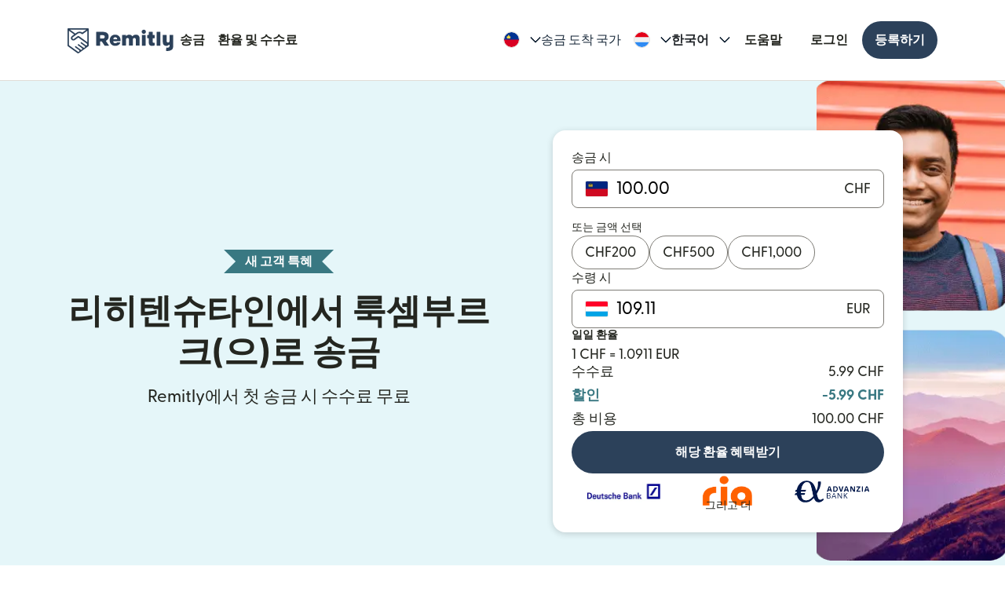

--- FILE ---
content_type: text/html; charset=utf-8
request_url: https://www.remitly.com/li/ko/luxembourg
body_size: 82202
content:

        <!DOCTYPE html>
        <html lang="ko" class="smooth-scroll">
            <head>
                <meta charSet="utf-8"/><meta http-equiv="x-ua-compatible" content="ie=edge"/><meta name="viewport" content="width=device-width, initial-scale=1, minimum-scale=1"/><meta name="format-detection" content="telephone=no"/><meta name="description" content="Remitly로 온라인에서 더욱 안전하게 빠르게 리히텐슈타인에서 룩셈부르크(으)로 송금하고 유리한 환율과 낮은 송금 수수료를 경험해 보세요."/><link rel="preconnect" href="https://media.remitly.io"/><link rel="preconnect" href="https://cdn.remitly.com"/><link rel="preconnect" href="https://uel.remitly.io"/><link rel="preconnect" href="https://www.googletagmanager.com"/><link rel="preconnect" href="https://remitly-3pjs.com"/><meta name="twitter:card" content="app"/><meta name="twitter:site" content="@remitly"/><meta name="twitter:title" content="Remitly로 리히텐슈타인에서 룩셈부르크(으)로 송금"/><meta name="twitter:description" content="Remitly로 온라인에서 더욱 안전하게 빠르게 리히텐슈타인에서 룩셈부르크(으)로 송금하고 유리한 환율과 낮은 송금 수수료를 경험해 보세요."/><meta name="twitter:image" content="https://cdn.remitly.com/images/v1/img/icon_250x250_eafa15c2d7fcb1c4dd9.GJaJpUFQyIyvTCIY.png"/><meta name="twitter:app:country" content="LI"/><meta name="twitter:app:id:iphone" content="674258465"/><meta name="twitter:app:id:ipad" content="674258465"/><meta name="twitter:app:id:googleplay" content="com.remitly.androidapp"/><meta property="og:type" content="website"/><meta property="og:site_name" content="Remitly"/><meta property="og:title" content="Remitly로 리히텐슈타인에서 룩셈부르크(으)로 송금"/><meta property="og:description" content="Remitly로 온라인에서 더욱 안전하게 빠르게 리히텐슈타인에서 룩셈부르크(으)로 송금하고 유리한 환율과 낮은 송금 수수료를 경험해 보세요."/><meta property="og:image" content="https://cdn.remitly.com/images/v1/img/icon_250x250_eafa15c2d7fcb1c4dd9.GJaJpUFQyIyvTCIY.png"/><meta property="og:locale" content="ko_LI"/><meta property="fb:app_id" content="228837610499129"/><link rel="icon" href="https://media.remitly.io/favicon_48x48.Sv52ZGOCClWtzsgL.png" type="image/png"/><link rel="icon" href="https://media.remitly.io/favicon_48x48.Sv52ZGOCClWtzsgL.png" sizes="48x48" type="image/png"/><link rel="icon" href="https://media.remitly.io/favicon_32x32.O2fMVZt0JQtQzuBO.png" sizes="32x32" type="image/png"/><link rel="icon" href="https://media.remitly.io/favicon_16x16.SESfNpzr0nqLy3wt.png" sizes="16x16" type="image/png"/><link rel="apple-touch-icon" href="https://media.remitly.io/apple_touch_icon.bD56TI2smTyVsGd5.png"/><link rel="manifest"/><meta name="google-site-verification" content="8hU9vvFsG4dVviDpbcBgVRIgVKVOrvuXt-5Qe2UTc90"/><meta name="google-site-verification" content="3S4jqCadm5IEnVx_4NBWXzZ3zpGIgtrawajjSzSo2nw"/><meta name="google-site-verification" content="gAyPKvgJdpUK860LzFrEd_OcHT-bzPiIMcdLLm6dP5E"/><meta name="google-site-verification" content="8pLZRACRsWhtDnv07LFx695ot_t3pfTVu8yRYYk3UrY"/><meta name="mobile-web-app-capable" content="yes"/><meta name="apple-itunes-app" content="app-id=674258465, app-argument=https://www.remitly.com/li/ko/mobile"/><title>Remitly로 리히텐슈타인에서 룩셈부르크(으)로 송금</title><script type="application/ld+json" nonce="bb77285bf7d72769c94c7615f13872fa56ead1d36d9b79048730b5bd7f4b417c">{"@context":"https://schema.org","@graph":[{"@type":"Service","@id":"https://www.remitly.com/li/ko/luxembourg#service","serviceType":"Money transfer from 리히텐슈타인 to 룩셈부르크","provider":{"@id":"https://www.remitly.com/#org"},"areaServed":[{"@type":"Country","name":"리히텐슈타인"},{"@type":"Country","name":"룩셈부르크"}],"url":"https://www.remitly.com/li/ko/luxembourg","potentialAction":{"@type":"MoneyTransfer","fromLocation":{"@type":"Country","name":"리히텐슈타인"},"toLocation":{"@type":"Country","name":"룩셈부르크"},"target":{"@type":"EntryPoint","urlTemplate":"https://www.remitly.com/li/ko/luxembourg#start"}}},{"@type":"Organization","@id":"https://www.remitly.com/#org","name":"Remitly","legalName":"Remitly Global, Inc.","url":"https://www.remitly.com","logo":{"@type":"ImageObject","@id":"https://www.remitly.com/#logo","url":"https://cdn.remitly.com/images/v1/img/remtily_logo_vertical_midnight_b.6eT0nA18TSlQIsjllF72RN.png"},"sameAs":["https://www.facebook.com/Remitly/","https://www.linkedin.com/company/remitly/","https://x.com/remitly","https://www.youtube.com/channel/UCQy0EOfxAxlrbAJ7gL8xuYA","https://www.instagram.com/remitly/"],"contactPoint":[{"@type":"ContactPoint","contactType":"Customer Service","telephone":"+1-888-736-4859","areaServed":"US","availableLanguage":["English","Spanish"]}],"address":{"@type":"PostalAddress","streetAddress":"401 Union Street Suite 1000","addressLocality":"Seattle","addressRegion":"WA","postalCode":"98101","addressCountry":"US"},"founder":[{"@type":"Person","name":"Matt Oppenheimer"},{"@type":"Person","name":"Josh Hug"},{"@type":"Person","name":"Shivaas Gulati"}],"foundingDate":"2011-04-01","foundingLocation":{"@type":"Place","name":"Seattle, Washington, United States","address":{"@type":"PostalAddress","addressLocality":"Seattle","addressRegion":"WA","addressCountry":"US"}},"description":"Remitly is a global digital remittance company facilitating fast, secure, and affordable international money transfers, especially popular among immigrants and expatriates sending money home.","keywords":"remittance, money transfer, international payments, digital payments, financial services, fintech","areaServed":"Worldwide"},{"@type":"Product","name":"Remitly Inc.","aggregateRating":{"@type":"AggregateRating","url":"https://apps.apple.com/us/app/remitly-send-money-transfer/id674258465?uo=4","ratingValue":"4.86781","bestRating":"5","worstRating":"1","ratingCount":"3947281"}},{"@type":"ItemList","@id":"https://www.remitly.com/li/en/luxembourg#providers","name":"Payout partners in 룩셈부르크","numberOfItems":5,"itemListElement":[{"@type":"ListItem","position":1,"item":{"@type":"FinancialService","@id":"https://www.remitly.com/li/ko/providers-luxembourg/send-money-to-bbanque-internationale-a-luxembourg","name":"Banque Internationale à Luxembourg (BIL)","url":"https://www.remitly.com/li/ko/providers-luxembourg/send-money-to-bbanque-internationale-a-luxembourg"}},{"@type":"ListItem","position":2,"item":{"@type":"FinancialService","@id":"https://www.remitly.com/li/ko/providers-luxembourg/send-money-to-bgl-bnp-paribas","name":"BGL BNP Paribas","url":"https://www.remitly.com/li/ko/providers-luxembourg/send-money-to-bgl-bnp-paribas"}},{"@type":"ListItem","position":3,"item":{"@type":"FinancialService","@id":"https://www.remitly.com/li/ko/providers-luxembourg/send-money-to-deutsche-bank","name":"Deutsche Bank","url":"https://www.remitly.com/li/ko/providers-luxembourg/send-money-to-deutsche-bank"}},{"@type":"ListItem","position":4,"item":{"@type":"FinancialService","@id":"https://www.remitly.com/li/ko/providers-luxembourg/send-money-to-ria-money-transfer","name":"Ria Money Transfer","url":"https://www.remitly.com/li/ko/providers-luxembourg/send-money-to-ria-money-transfer"}},{"@type":"ListItem","position":5,"item":{"@type":"FinancialService","@id":"https://www.remitly.com/li/ko/providers-luxembourg/send-money-to-societe-generale","name":"Société Générale","url":"https://www.remitly.com/li/ko/providers-luxembourg/send-money-to-societe-generale"}}]}]}</script><meta name="twitter:url" content="https://www.remitly.com/li/ko/luxembourg"/><link rel="canonical" href="https://www.remitly.com/li/ko/luxembourg"/><meta property="og:url" content="https://www.remitly.com/li/ko/luxembourg"/><link rel="alternate" href="https://www.remitly.com/fi/en/luxembourg" hrefLang="en-fi"/><link rel="alternate" href="https://www.remitly.com/li/en/luxembourg" hrefLang="en-li"/><link rel="alternate" href="https://www.remitly.com/ro/en/luxembourg" hrefLang="en-ro"/><link rel="alternate" href="https://www.remitly.com/pl/en/luxembourg" hrefLang="en-pl"/><link rel="alternate" href="https://www.remitly.com/no/en/luxembourg" hrefLang="en-no"/><link rel="alternate" href="https://www.remitly.com/lt/en/luxembourg" hrefLang="en-lt"/><link rel="alternate" href="https://www.remitly.com/au/en/luxembourg" hrefLang="en-au"/><link rel="alternate" href="https://www.remitly.com/ae/en/luxembourg" hrefLang="en-ae"/><link rel="alternate" href="https://www.remitly.com/gb/en/luxembourg" hrefLang="en-gb"/><link rel="alternate" href="https://www.remitly.com/es/en/luxembourg" hrefLang="en-es"/><link rel="alternate" href="https://www.remitly.com/fr/en/luxembourg" hrefLang="en-fr"/><link rel="alternate" href="https://www.remitly.com/us/en/luxembourg" hrefLang="en-us"/><link rel="alternate" href="https://www.remitly.com/lv/en/luxembourg" hrefLang="en-lv"/><link rel="alternate" href="https://www.remitly.com/sk/en/luxembourg" hrefLang="en-sk"/><link rel="alternate" href="https://www.remitly.com/de/en/luxembourg" hrefLang="en-de"/><link rel="alternate" href="https://www.remitly.com/dk/en/luxembourg" hrefLang="en-dk"/><link rel="alternate" href="https://www.remitly.com/gr/en/luxembourg" hrefLang="en-gr"/><link rel="alternate" href="https://www.remitly.com/se/en/luxembourg" hrefLang="en-se"/><link rel="alternate" href="https://www.remitly.com/it/en/luxembourg" hrefLang="en-it"/><link rel="alternate" href="https://www.remitly.com/cy/en/luxembourg" hrefLang="en-cy"/><link rel="alternate" href="https://www.remitly.com/pt/en/luxembourg" hrefLang="en-pt"/><link rel="alternate" href="https://www.remitly.com/nl/en/luxembourg" hrefLang="en-nl"/><link rel="alternate" href="https://www.remitly.com/nz/en/luxembourg" hrefLang="en-nz"/><link rel="alternate" href="https://www.remitly.com/sg/en/luxembourg" hrefLang="en-sg"/><link rel="alternate" href="https://www.remitly.com/at/en/luxembourg" hrefLang="en-at"/><link rel="alternate" href="https://www.remitly.com/be/en/luxembourg" hrefLang="en-be"/><link rel="alternate" href="https://www.remitly.com/mt/en/luxembourg" hrefLang="en-mt"/><link rel="alternate" href="https://www.remitly.com/ca/en/luxembourg" hrefLang="en-ca"/><link rel="alternate" href="https://www.remitly.com/ie/en/luxembourg" hrefLang="en-ie"/><link rel="alternate" href="https://www.remitly.com/cz/en/luxembourg" hrefLang="en-cz"/><link rel="alternate" href="https://www.remitly.com/fi/es/luxembourg" hrefLang="es-fi"/><link rel="alternate" href="https://www.remitly.com/li/es/luxembourg" hrefLang="es-li"/><link rel="alternate" href="https://www.remitly.com/ro/es/luxembourg" hrefLang="es-ro"/><link rel="alternate" href="https://www.remitly.com/pl/es/luxembourg" hrefLang="es-pl"/><link rel="alternate" href="https://www.remitly.com/no/es/luxembourg" hrefLang="es-no"/><link rel="alternate" href="https://www.remitly.com/lt/es/luxembourg" hrefLang="es-lt"/><link rel="alternate" href="https://www.remitly.com/au/es/luxembourg" hrefLang="es-au"/><link rel="alternate" href="https://www.remitly.com/ae/es/luxembourg" hrefLang="es-ae"/><link rel="alternate" href="https://www.remitly.com/gb/es/luxembourg" hrefLang="es-gb"/><link rel="alternate" href="https://www.remitly.com/es/es/luxembourg" hrefLang="es-es"/><link rel="alternate" href="https://www.remitly.com/fr/es/luxembourg" hrefLang="es-fr"/><link rel="alternate" href="https://www.remitly.com/us/es/luxembourg" hrefLang="es-us"/><link rel="alternate" href="https://www.remitly.com/lv/es/luxembourg" hrefLang="es-lv"/><link rel="alternate" href="https://www.remitly.com/sk/es/luxembourg" hrefLang="es-sk"/><link rel="alternate" href="https://www.remitly.com/de/es/luxembourg" hrefLang="es-de"/><link rel="alternate" href="https://www.remitly.com/dk/es/luxembourg" hrefLang="es-dk"/><link rel="alternate" href="https://www.remitly.com/gr/es/luxembourg" hrefLang="es-gr"/><link rel="alternate" href="https://www.remitly.com/se/es/luxembourg" hrefLang="es-se"/><link rel="alternate" href="https://www.remitly.com/it/es/luxembourg" hrefLang="es-it"/><link rel="alternate" href="https://www.remitly.com/cy/es/luxembourg" hrefLang="es-cy"/><link rel="alternate" href="https://www.remitly.com/pt/es/luxembourg" hrefLang="es-pt"/><link rel="alternate" href="https://www.remitly.com/nl/es/luxembourg" hrefLang="es-nl"/><link rel="alternate" href="https://www.remitly.com/nz/es/luxembourg" hrefLang="es-nz"/><link rel="alternate" href="https://www.remitly.com/sg/es/luxembourg" hrefLang="es-sg"/><link rel="alternate" href="https://www.remitly.com/at/es/luxembourg" hrefLang="es-at"/><link rel="alternate" href="https://www.remitly.com/be/es/luxembourg" hrefLang="es-be"/><link rel="alternate" href="https://www.remitly.com/mt/es/luxembourg" hrefLang="es-mt"/><link rel="alternate" href="https://www.remitly.com/ca/es/luxembourg" hrefLang="es-ca"/><link rel="alternate" href="https://www.remitly.com/ie/es/luxembourg" hrefLang="es-ie"/><link rel="alternate" href="https://www.remitly.com/cz/es/luxembourg" hrefLang="es-cz"/><link rel="alternate" href="https://www.remitly.com/fi/bn/luxembourg" hrefLang="bn-fi"/><link rel="alternate" href="https://www.remitly.com/li/bn/luxembourg" hrefLang="bn-li"/><link rel="alternate" href="https://www.remitly.com/ro/bn/luxembourg" hrefLang="bn-ro"/><link rel="alternate" href="https://www.remitly.com/pl/bn/luxembourg" hrefLang="bn-pl"/><link rel="alternate" href="https://www.remitly.com/no/bn/luxembourg" hrefLang="bn-no"/><link rel="alternate" href="https://www.remitly.com/lt/bn/luxembourg" hrefLang="bn-lt"/><link rel="alternate" href="https://www.remitly.com/au/bn/luxembourg" hrefLang="bn-au"/><link rel="alternate" href="https://www.remitly.com/ae/bn/luxembourg" hrefLang="bn-ae"/><link rel="alternate" href="https://www.remitly.com/gb/bn/luxembourg" hrefLang="bn-gb"/><link rel="alternate" href="https://www.remitly.com/es/bn/luxembourg" hrefLang="bn-es"/><link rel="alternate" href="https://www.remitly.com/fr/bn/luxembourg" hrefLang="bn-fr"/><link rel="alternate" href="https://www.remitly.com/us/bn/luxembourg" hrefLang="bn-us"/><link rel="alternate" href="https://www.remitly.com/lv/bn/luxembourg" hrefLang="bn-lv"/><link rel="alternate" href="https://www.remitly.com/sk/bn/luxembourg" hrefLang="bn-sk"/><link rel="alternate" href="https://www.remitly.com/de/bn/luxembourg" hrefLang="bn-de"/><link rel="alternate" href="https://www.remitly.com/dk/bn/luxembourg" hrefLang="bn-dk"/><link rel="alternate" href="https://www.remitly.com/gr/bn/luxembourg" hrefLang="bn-gr"/><link rel="alternate" href="https://www.remitly.com/se/bn/luxembourg" hrefLang="bn-se"/><link rel="alternate" href="https://www.remitly.com/it/bn/luxembourg" hrefLang="bn-it"/><link rel="alternate" href="https://www.remitly.com/cy/bn/luxembourg" hrefLang="bn-cy"/><link rel="alternate" href="https://www.remitly.com/pt/bn/luxembourg" hrefLang="bn-pt"/><link rel="alternate" href="https://www.remitly.com/nl/bn/luxembourg" hrefLang="bn-nl"/><link rel="alternate" href="https://www.remitly.com/nz/bn/luxembourg" hrefLang="bn-nz"/><link rel="alternate" href="https://www.remitly.com/sg/bn/luxembourg" hrefLang="bn-sg"/><link rel="alternate" href="https://www.remitly.com/at/bn/luxembourg" hrefLang="bn-at"/><link rel="alternate" href="https://www.remitly.com/be/bn/luxembourg" hrefLang="bn-be"/><link rel="alternate" href="https://www.remitly.com/mt/bn/luxembourg" hrefLang="bn-mt"/><link rel="alternate" href="https://www.remitly.com/ca/bn/luxembourg" hrefLang="bn-ca"/><link rel="alternate" href="https://www.remitly.com/ie/bn/luxembourg" hrefLang="bn-ie"/><link rel="alternate" href="https://www.remitly.com/cz/bn/luxembourg" hrefLang="bn-cz"/><link rel="alternate" href="https://www.remitly.com/fi/de/luxembourg" hrefLang="de-fi"/><link rel="alternate" href="https://www.remitly.com/li/de/luxembourg" hrefLang="de-li"/><link rel="alternate" href="https://www.remitly.com/ro/de/luxembourg" hrefLang="de-ro"/><link rel="alternate" href="https://www.remitly.com/pl/de/luxembourg" hrefLang="de-pl"/><link rel="alternate" href="https://www.remitly.com/no/de/luxembourg" hrefLang="de-no"/><link rel="alternate" href="https://www.remitly.com/lt/de/luxembourg" hrefLang="de-lt"/><link rel="alternate" href="https://www.remitly.com/au/de/luxembourg" hrefLang="de-au"/><link rel="alternate" href="https://www.remitly.com/ae/de/luxembourg" hrefLang="de-ae"/><link rel="alternate" href="https://www.remitly.com/gb/de/luxembourg" hrefLang="de-gb"/><link rel="alternate" href="https://www.remitly.com/es/de/luxembourg" hrefLang="de-es"/><link rel="alternate" href="https://www.remitly.com/fr/de/luxembourg" hrefLang="de-fr"/><link rel="alternate" href="https://www.remitly.com/us/de/luxembourg" hrefLang="de-us"/><link rel="alternate" href="https://www.remitly.com/lv/de/luxembourg" hrefLang="de-lv"/><link rel="alternate" href="https://www.remitly.com/sk/de/luxembourg" hrefLang="de-sk"/><link rel="alternate" href="https://www.remitly.com/de/de/luxembourg" hrefLang="de-de"/><link rel="alternate" href="https://www.remitly.com/dk/de/luxembourg" hrefLang="de-dk"/><link rel="alternate" href="https://www.remitly.com/gr/de/luxembourg" hrefLang="de-gr"/><link rel="alternate" href="https://www.remitly.com/se/de/luxembourg" hrefLang="de-se"/><link rel="alternate" href="https://www.remitly.com/it/de/luxembourg" hrefLang="de-it"/><link rel="alternate" href="https://www.remitly.com/cy/de/luxembourg" hrefLang="de-cy"/><link rel="alternate" href="https://www.remitly.com/pt/de/luxembourg" hrefLang="de-pt"/><link rel="alternate" href="https://www.remitly.com/nl/de/luxembourg" hrefLang="de-nl"/><link rel="alternate" href="https://www.remitly.com/nz/de/luxembourg" hrefLang="de-nz"/><link rel="alternate" href="https://www.remitly.com/sg/de/luxembourg" hrefLang="de-sg"/><link rel="alternate" href="https://www.remitly.com/at/de/luxembourg" hrefLang="de-at"/><link rel="alternate" href="https://www.remitly.com/be/de/luxembourg" hrefLang="de-be"/><link rel="alternate" href="https://www.remitly.com/mt/de/luxembourg" hrefLang="de-mt"/><link rel="alternate" href="https://www.remitly.com/ca/de/luxembourg" hrefLang="de-ca"/><link rel="alternate" href="https://www.remitly.com/ie/de/luxembourg" hrefLang="de-ie"/><link rel="alternate" href="https://www.remitly.com/cz/de/luxembourg" hrefLang="de-cz"/><link rel="alternate" href="https://www.remitly.com/fi/fr/luxembourg" hrefLang="fr-fi"/><link rel="alternate" href="https://www.remitly.com/li/fr/luxembourg" hrefLang="fr-li"/><link rel="alternate" href="https://www.remitly.com/ro/fr/luxembourg" hrefLang="fr-ro"/><link rel="alternate" href="https://www.remitly.com/pl/fr/luxembourg" hrefLang="fr-pl"/><link rel="alternate" href="https://www.remitly.com/no/fr/luxembourg" hrefLang="fr-no"/><link rel="alternate" href="https://www.remitly.com/lt/fr/luxembourg" hrefLang="fr-lt"/><link rel="alternate" href="https://www.remitly.com/au/fr/luxembourg" hrefLang="fr-au"/><link rel="alternate" href="https://www.remitly.com/ae/fr/luxembourg" hrefLang="fr-ae"/><link rel="alternate" href="https://www.remitly.com/gb/fr/luxembourg" hrefLang="fr-gb"/><link rel="alternate" href="https://www.remitly.com/es/fr/luxembourg" hrefLang="fr-es"/><link rel="alternate" href="https://www.remitly.com/fr/fr/luxembourg" hrefLang="fr-fr"/><link rel="alternate" href="https://www.remitly.com/us/fr/luxembourg" hrefLang="fr-us"/><link rel="alternate" href="https://www.remitly.com/lv/fr/luxembourg" hrefLang="fr-lv"/><link rel="alternate" href="https://www.remitly.com/sk/fr/luxembourg" hrefLang="fr-sk"/><link rel="alternate" href="https://www.remitly.com/de/fr/luxembourg" hrefLang="fr-de"/><link rel="alternate" href="https://www.remitly.com/dk/fr/luxembourg" hrefLang="fr-dk"/><link rel="alternate" href="https://www.remitly.com/gr/fr/luxembourg" hrefLang="fr-gr"/><link rel="alternate" href="https://www.remitly.com/se/fr/luxembourg" hrefLang="fr-se"/><link rel="alternate" href="https://www.remitly.com/it/fr/luxembourg" hrefLang="fr-it"/><link rel="alternate" href="https://www.remitly.com/cy/fr/luxembourg" hrefLang="fr-cy"/><link rel="alternate" href="https://www.remitly.com/pt/fr/luxembourg" hrefLang="fr-pt"/><link rel="alternate" href="https://www.remitly.com/nl/fr/luxembourg" hrefLang="fr-nl"/><link rel="alternate" href="https://www.remitly.com/nz/fr/luxembourg" hrefLang="fr-nz"/><link rel="alternate" href="https://www.remitly.com/sg/fr/luxembourg" hrefLang="fr-sg"/><link rel="alternate" href="https://www.remitly.com/at/fr/luxembourg" hrefLang="fr-at"/><link rel="alternate" href="https://www.remitly.com/be/fr/luxembourg" hrefLang="fr-be"/><link rel="alternate" href="https://www.remitly.com/mt/fr/luxembourg" hrefLang="fr-mt"/><link rel="alternate" href="https://www.remitly.com/ca/fr/luxembourg" hrefLang="fr-ca"/><link rel="alternate" href="https://www.remitly.com/ie/fr/luxembourg" hrefLang="fr-ie"/><link rel="alternate" href="https://www.remitly.com/cz/fr/luxembourg" hrefLang="fr-cz"/><link rel="alternate" href="https://www.remitly.com/fi/hi/luxembourg" hrefLang="hi-fi"/><link rel="alternate" href="https://www.remitly.com/li/hi/luxembourg" hrefLang="hi-li"/><link rel="alternate" href="https://www.remitly.com/ro/hi/luxembourg" hrefLang="hi-ro"/><link rel="alternate" href="https://www.remitly.com/pl/hi/luxembourg" hrefLang="hi-pl"/><link rel="alternate" href="https://www.remitly.com/no/hi/luxembourg" hrefLang="hi-no"/><link rel="alternate" href="https://www.remitly.com/lt/hi/luxembourg" hrefLang="hi-lt"/><link rel="alternate" href="https://www.remitly.com/au/hi/luxembourg" hrefLang="hi-au"/><link rel="alternate" href="https://www.remitly.com/ae/hi/luxembourg" hrefLang="hi-ae"/><link rel="alternate" href="https://www.remitly.com/gb/hi/luxembourg" hrefLang="hi-gb"/><link rel="alternate" href="https://www.remitly.com/es/hi/luxembourg" hrefLang="hi-es"/><link rel="alternate" href="https://www.remitly.com/fr/hi/luxembourg" hrefLang="hi-fr"/><link rel="alternate" href="https://www.remitly.com/us/hi/luxembourg" hrefLang="hi-us"/><link rel="alternate" href="https://www.remitly.com/lv/hi/luxembourg" hrefLang="hi-lv"/><link rel="alternate" href="https://www.remitly.com/sk/hi/luxembourg" hrefLang="hi-sk"/><link rel="alternate" href="https://www.remitly.com/de/hi/luxembourg" hrefLang="hi-de"/><link rel="alternate" href="https://www.remitly.com/dk/hi/luxembourg" hrefLang="hi-dk"/><link rel="alternate" href="https://www.remitly.com/gr/hi/luxembourg" hrefLang="hi-gr"/><link rel="alternate" href="https://www.remitly.com/se/hi/luxembourg" hrefLang="hi-se"/><link rel="alternate" href="https://www.remitly.com/it/hi/luxembourg" hrefLang="hi-it"/><link rel="alternate" href="https://www.remitly.com/cy/hi/luxembourg" hrefLang="hi-cy"/><link rel="alternate" href="https://www.remitly.com/pt/hi/luxembourg" hrefLang="hi-pt"/><link rel="alternate" href="https://www.remitly.com/nl/hi/luxembourg" hrefLang="hi-nl"/><link rel="alternate" href="https://www.remitly.com/nz/hi/luxembourg" hrefLang="hi-nz"/><link rel="alternate" href="https://www.remitly.com/sg/hi/luxembourg" hrefLang="hi-sg"/><link rel="alternate" href="https://www.remitly.com/at/hi/luxembourg" hrefLang="hi-at"/><link rel="alternate" href="https://www.remitly.com/be/hi/luxembourg" hrefLang="hi-be"/><link rel="alternate" href="https://www.remitly.com/mt/hi/luxembourg" hrefLang="hi-mt"/><link rel="alternate" href="https://www.remitly.com/ca/hi/luxembourg" hrefLang="hi-ca"/><link rel="alternate" href="https://www.remitly.com/ie/hi/luxembourg" hrefLang="hi-ie"/><link rel="alternate" href="https://www.remitly.com/cz/hi/luxembourg" hrefLang="hi-cz"/><link rel="alternate" href="https://www.remitly.com/fi/it/luxembourg" hrefLang="it-fi"/><link rel="alternate" href="https://www.remitly.com/li/it/luxembourg" hrefLang="it-li"/><link rel="alternate" href="https://www.remitly.com/ro/it/luxembourg" hrefLang="it-ro"/><link rel="alternate" href="https://www.remitly.com/pl/it/luxembourg" hrefLang="it-pl"/><link rel="alternate" href="https://www.remitly.com/no/it/luxembourg" hrefLang="it-no"/><link rel="alternate" href="https://www.remitly.com/lt/it/luxembourg" hrefLang="it-lt"/><link rel="alternate" href="https://www.remitly.com/au/it/luxembourg" hrefLang="it-au"/><link rel="alternate" href="https://www.remitly.com/ae/it/luxembourg" hrefLang="it-ae"/><link rel="alternate" href="https://www.remitly.com/gb/it/luxembourg" hrefLang="it-gb"/><link rel="alternate" href="https://www.remitly.com/es/it/luxembourg" hrefLang="it-es"/><link rel="alternate" href="https://www.remitly.com/fr/it/luxembourg" hrefLang="it-fr"/><link rel="alternate" href="https://www.remitly.com/us/it/luxembourg" hrefLang="it-us"/><link rel="alternate" href="https://www.remitly.com/lv/it/luxembourg" hrefLang="it-lv"/><link rel="alternate" href="https://www.remitly.com/sk/it/luxembourg" hrefLang="it-sk"/><link rel="alternate" href="https://www.remitly.com/de/it/luxembourg" hrefLang="it-de"/><link rel="alternate" href="https://www.remitly.com/dk/it/luxembourg" hrefLang="it-dk"/><link rel="alternate" href="https://www.remitly.com/gr/it/luxembourg" hrefLang="it-gr"/><link rel="alternate" href="https://www.remitly.com/se/it/luxembourg" hrefLang="it-se"/><link rel="alternate" href="https://www.remitly.com/it/it/luxembourg" hrefLang="it-it"/><link rel="alternate" href="https://www.remitly.com/cy/it/luxembourg" hrefLang="it-cy"/><link rel="alternate" href="https://www.remitly.com/pt/it/luxembourg" hrefLang="it-pt"/><link rel="alternate" href="https://www.remitly.com/nl/it/luxembourg" hrefLang="it-nl"/><link rel="alternate" href="https://www.remitly.com/nz/it/luxembourg" hrefLang="it-nz"/><link rel="alternate" href="https://www.remitly.com/sg/it/luxembourg" hrefLang="it-sg"/><link rel="alternate" href="https://www.remitly.com/at/it/luxembourg" hrefLang="it-at"/><link rel="alternate" href="https://www.remitly.com/be/it/luxembourg" hrefLang="it-be"/><link rel="alternate" href="https://www.remitly.com/mt/it/luxembourg" hrefLang="it-mt"/><link rel="alternate" href="https://www.remitly.com/ca/it/luxembourg" hrefLang="it-ca"/><link rel="alternate" href="https://www.remitly.com/ie/it/luxembourg" hrefLang="it-ie"/><link rel="alternate" href="https://www.remitly.com/cz/it/luxembourg" hrefLang="it-cz"/><link rel="alternate" href="https://www.remitly.com/fi/ja/luxembourg" hrefLang="ja-fi"/><link rel="alternate" href="https://www.remitly.com/li/ja/luxembourg" hrefLang="ja-li"/><link rel="alternate" href="https://www.remitly.com/ro/ja/luxembourg" hrefLang="ja-ro"/><link rel="alternate" href="https://www.remitly.com/pl/ja/luxembourg" hrefLang="ja-pl"/><link rel="alternate" href="https://www.remitly.com/no/ja/luxembourg" hrefLang="ja-no"/><link rel="alternate" href="https://www.remitly.com/lt/ja/luxembourg" hrefLang="ja-lt"/><link rel="alternate" href="https://www.remitly.com/au/ja/luxembourg" hrefLang="ja-au"/><link rel="alternate" href="https://www.remitly.com/ae/ja/luxembourg" hrefLang="ja-ae"/><link rel="alternate" href="https://www.remitly.com/gb/ja/luxembourg" hrefLang="ja-gb"/><link rel="alternate" href="https://www.remitly.com/es/ja/luxembourg" hrefLang="ja-es"/><link rel="alternate" href="https://www.remitly.com/fr/ja/luxembourg" hrefLang="ja-fr"/><link rel="alternate" href="https://www.remitly.com/us/ja/luxembourg" hrefLang="ja-us"/><link rel="alternate" href="https://www.remitly.com/lv/ja/luxembourg" hrefLang="ja-lv"/><link rel="alternate" href="https://www.remitly.com/sk/ja/luxembourg" hrefLang="ja-sk"/><link rel="alternate" href="https://www.remitly.com/de/ja/luxembourg" hrefLang="ja-de"/><link rel="alternate" href="https://www.remitly.com/dk/ja/luxembourg" hrefLang="ja-dk"/><link rel="alternate" href="https://www.remitly.com/gr/ja/luxembourg" hrefLang="ja-gr"/><link rel="alternate" href="https://www.remitly.com/se/ja/luxembourg" hrefLang="ja-se"/><link rel="alternate" href="https://www.remitly.com/it/ja/luxembourg" hrefLang="ja-it"/><link rel="alternate" href="https://www.remitly.com/cy/ja/luxembourg" hrefLang="ja-cy"/><link rel="alternate" href="https://www.remitly.com/pt/ja/luxembourg" hrefLang="ja-pt"/><link rel="alternate" href="https://www.remitly.com/nl/ja/luxembourg" hrefLang="ja-nl"/><link rel="alternate" href="https://www.remitly.com/nz/ja/luxembourg" hrefLang="ja-nz"/><link rel="alternate" href="https://www.remitly.com/sg/ja/luxembourg" hrefLang="ja-sg"/><link rel="alternate" href="https://www.remitly.com/at/ja/luxembourg" hrefLang="ja-at"/><link rel="alternate" href="https://www.remitly.com/be/ja/luxembourg" hrefLang="ja-be"/><link rel="alternate" href="https://www.remitly.com/mt/ja/luxembourg" hrefLang="ja-mt"/><link rel="alternate" href="https://www.remitly.com/ca/ja/luxembourg" hrefLang="ja-ca"/><link rel="alternate" href="https://www.remitly.com/ie/ja/luxembourg" hrefLang="ja-ie"/><link rel="alternate" href="https://www.remitly.com/cz/ja/luxembourg" hrefLang="ja-cz"/><link rel="alternate" href="https://www.remitly.com/fi/ko/luxembourg" hrefLang="ko-fi"/><link rel="alternate" href="https://www.remitly.com/li/ko/luxembourg" hrefLang="ko-li"/><link rel="alternate" href="https://www.remitly.com/ro/ko/luxembourg" hrefLang="ko-ro"/><link rel="alternate" href="https://www.remitly.com/pl/ko/luxembourg" hrefLang="ko-pl"/><link rel="alternate" href="https://www.remitly.com/no/ko/luxembourg" hrefLang="ko-no"/><link rel="alternate" href="https://www.remitly.com/lt/ko/luxembourg" hrefLang="ko-lt"/><link rel="alternate" href="https://www.remitly.com/au/ko/luxembourg" hrefLang="ko-au"/><link rel="alternate" href="https://www.remitly.com/ae/ko/luxembourg" hrefLang="ko-ae"/><link rel="alternate" href="https://www.remitly.com/gb/ko/luxembourg" hrefLang="ko-gb"/><link rel="alternate" href="https://www.remitly.com/es/ko/luxembourg" hrefLang="ko-es"/><link rel="alternate" href="https://www.remitly.com/fr/ko/luxembourg" hrefLang="ko-fr"/><link rel="alternate" href="https://www.remitly.com/us/ko/luxembourg" hrefLang="ko-us"/><link rel="alternate" href="https://www.remitly.com/lv/ko/luxembourg" hrefLang="ko-lv"/><link rel="alternate" href="https://www.remitly.com/sk/ko/luxembourg" hrefLang="ko-sk"/><link rel="alternate" href="https://www.remitly.com/de/ko/luxembourg" hrefLang="ko-de"/><link rel="alternate" href="https://www.remitly.com/dk/ko/luxembourg" hrefLang="ko-dk"/><link rel="alternate" href="https://www.remitly.com/gr/ko/luxembourg" hrefLang="ko-gr"/><link rel="alternate" href="https://www.remitly.com/se/ko/luxembourg" hrefLang="ko-se"/><link rel="alternate" href="https://www.remitly.com/it/ko/luxembourg" hrefLang="ko-it"/><link rel="alternate" href="https://www.remitly.com/cy/ko/luxembourg" hrefLang="ko-cy"/><link rel="alternate" href="https://www.remitly.com/pt/ko/luxembourg" hrefLang="ko-pt"/><link rel="alternate" href="https://www.remitly.com/nl/ko/luxembourg" hrefLang="ko-nl"/><link rel="alternate" href="https://www.remitly.com/nz/ko/luxembourg" hrefLang="ko-nz"/><link rel="alternate" href="https://www.remitly.com/sg/ko/luxembourg" hrefLang="ko-sg"/><link rel="alternate" href="https://www.remitly.com/at/ko/luxembourg" hrefLang="ko-at"/><link rel="alternate" href="https://www.remitly.com/be/ko/luxembourg" hrefLang="ko-be"/><link rel="alternate" href="https://www.remitly.com/mt/ko/luxembourg" hrefLang="ko-mt"/><link rel="alternate" href="https://www.remitly.com/ca/ko/luxembourg" hrefLang="ko-ca"/><link rel="alternate" href="https://www.remitly.com/ie/ko/luxembourg" hrefLang="ko-ie"/><link rel="alternate" href="https://www.remitly.com/cz/ko/luxembourg" hrefLang="ko-cz"/><link rel="alternate" href="https://www.remitly.com/fi/nl/luxembourg" hrefLang="nl-fi"/><link rel="alternate" href="https://www.remitly.com/li/nl/luxembourg" hrefLang="nl-li"/><link rel="alternate" href="https://www.remitly.com/ro/nl/luxembourg" hrefLang="nl-ro"/><link rel="alternate" href="https://www.remitly.com/pl/nl/luxembourg" hrefLang="nl-pl"/><link rel="alternate" href="https://www.remitly.com/no/nl/luxembourg" hrefLang="nl-no"/><link rel="alternate" href="https://www.remitly.com/lt/nl/luxembourg" hrefLang="nl-lt"/><link rel="alternate" href="https://www.remitly.com/au/nl/luxembourg" hrefLang="nl-au"/><link rel="alternate" href="https://www.remitly.com/ae/nl/luxembourg" hrefLang="nl-ae"/><link rel="alternate" href="https://www.remitly.com/gb/nl/luxembourg" hrefLang="nl-gb"/><link rel="alternate" href="https://www.remitly.com/es/nl/luxembourg" hrefLang="nl-es"/><link rel="alternate" href="https://www.remitly.com/fr/nl/luxembourg" hrefLang="nl-fr"/><link rel="alternate" href="https://www.remitly.com/us/nl/luxembourg" hrefLang="nl-us"/><link rel="alternate" href="https://www.remitly.com/lv/nl/luxembourg" hrefLang="nl-lv"/><link rel="alternate" href="https://www.remitly.com/sk/nl/luxembourg" hrefLang="nl-sk"/><link rel="alternate" href="https://www.remitly.com/de/nl/luxembourg" hrefLang="nl-de"/><link rel="alternate" href="https://www.remitly.com/dk/nl/luxembourg" hrefLang="nl-dk"/><link rel="alternate" href="https://www.remitly.com/gr/nl/luxembourg" hrefLang="nl-gr"/><link rel="alternate" href="https://www.remitly.com/se/nl/luxembourg" hrefLang="nl-se"/><link rel="alternate" href="https://www.remitly.com/it/nl/luxembourg" hrefLang="nl-it"/><link rel="alternate" href="https://www.remitly.com/cy/nl/luxembourg" hrefLang="nl-cy"/><link rel="alternate" href="https://www.remitly.com/pt/nl/luxembourg" hrefLang="nl-pt"/><link rel="alternate" href="https://www.remitly.com/nl/nl/luxembourg" hrefLang="nl-nl"/><link rel="alternate" href="https://www.remitly.com/nz/nl/luxembourg" hrefLang="nl-nz"/><link rel="alternate" href="https://www.remitly.com/sg/nl/luxembourg" hrefLang="nl-sg"/><link rel="alternate" href="https://www.remitly.com/at/nl/luxembourg" hrefLang="nl-at"/><link rel="alternate" href="https://www.remitly.com/be/nl/luxembourg" hrefLang="nl-be"/><link rel="alternate" href="https://www.remitly.com/mt/nl/luxembourg" hrefLang="nl-mt"/><link rel="alternate" href="https://www.remitly.com/ca/nl/luxembourg" hrefLang="nl-ca"/><link rel="alternate" href="https://www.remitly.com/ie/nl/luxembourg" hrefLang="nl-ie"/><link rel="alternate" href="https://www.remitly.com/cz/nl/luxembourg" hrefLang="nl-cz"/><link rel="alternate" href="https://www.remitly.com/fi/pl/luxembourg" hrefLang="pl-fi"/><link rel="alternate" href="https://www.remitly.com/li/pl/luxembourg" hrefLang="pl-li"/><link rel="alternate" href="https://www.remitly.com/ro/pl/luxembourg" hrefLang="pl-ro"/><link rel="alternate" href="https://www.remitly.com/pl/pl/luxembourg" hrefLang="pl-pl"/><link rel="alternate" href="https://www.remitly.com/no/pl/luxembourg" hrefLang="pl-no"/><link rel="alternate" href="https://www.remitly.com/lt/pl/luxembourg" hrefLang="pl-lt"/><link rel="alternate" href="https://www.remitly.com/au/pl/luxembourg" hrefLang="pl-au"/><link rel="alternate" href="https://www.remitly.com/ae/pl/luxembourg" hrefLang="pl-ae"/><link rel="alternate" href="https://www.remitly.com/gb/pl/luxembourg" hrefLang="pl-gb"/><link rel="alternate" href="https://www.remitly.com/es/pl/luxembourg" hrefLang="pl-es"/><link rel="alternate" href="https://www.remitly.com/fr/pl/luxembourg" hrefLang="pl-fr"/><link rel="alternate" href="https://www.remitly.com/us/pl/luxembourg" hrefLang="pl-us"/><link rel="alternate" href="https://www.remitly.com/lv/pl/luxembourg" hrefLang="pl-lv"/><link rel="alternate" href="https://www.remitly.com/sk/pl/luxembourg" hrefLang="pl-sk"/><link rel="alternate" href="https://www.remitly.com/de/pl/luxembourg" hrefLang="pl-de"/><link rel="alternate" href="https://www.remitly.com/dk/pl/luxembourg" hrefLang="pl-dk"/><link rel="alternate" href="https://www.remitly.com/gr/pl/luxembourg" hrefLang="pl-gr"/><link rel="alternate" href="https://www.remitly.com/se/pl/luxembourg" hrefLang="pl-se"/><link rel="alternate" href="https://www.remitly.com/it/pl/luxembourg" hrefLang="pl-it"/><link rel="alternate" href="https://www.remitly.com/cy/pl/luxembourg" hrefLang="pl-cy"/><link rel="alternate" href="https://www.remitly.com/pt/pl/luxembourg" hrefLang="pl-pt"/><link rel="alternate" href="https://www.remitly.com/nl/pl/luxembourg" hrefLang="pl-nl"/><link rel="alternate" href="https://www.remitly.com/nz/pl/luxembourg" hrefLang="pl-nz"/><link rel="alternate" href="https://www.remitly.com/sg/pl/luxembourg" hrefLang="pl-sg"/><link rel="alternate" href="https://www.remitly.com/at/pl/luxembourg" hrefLang="pl-at"/><link rel="alternate" href="https://www.remitly.com/be/pl/luxembourg" hrefLang="pl-be"/><link rel="alternate" href="https://www.remitly.com/mt/pl/luxembourg" hrefLang="pl-mt"/><link rel="alternate" href="https://www.remitly.com/ca/pl/luxembourg" hrefLang="pl-ca"/><link rel="alternate" href="https://www.remitly.com/ie/pl/luxembourg" hrefLang="pl-ie"/><link rel="alternate" href="https://www.remitly.com/cz/pl/luxembourg" hrefLang="pl-cz"/><link rel="alternate" href="https://www.remitly.com/fi/pt/luxembourg" hrefLang="pt-fi"/><link rel="alternate" href="https://www.remitly.com/li/pt/luxembourg" hrefLang="pt-li"/><link rel="alternate" href="https://www.remitly.com/ro/pt/luxembourg" hrefLang="pt-ro"/><link rel="alternate" href="https://www.remitly.com/pl/pt/luxembourg" hrefLang="pt-pl"/><link rel="alternate" href="https://www.remitly.com/no/pt/luxembourg" hrefLang="pt-no"/><link rel="alternate" href="https://www.remitly.com/lt/pt/luxembourg" hrefLang="pt-lt"/><link rel="alternate" href="https://www.remitly.com/au/pt/luxembourg" hrefLang="pt-au"/><link rel="alternate" href="https://www.remitly.com/ae/pt/luxembourg" hrefLang="pt-ae"/><link rel="alternate" href="https://www.remitly.com/gb/pt/luxembourg" hrefLang="pt-gb"/><link rel="alternate" href="https://www.remitly.com/es/pt/luxembourg" hrefLang="pt-es"/><link rel="alternate" href="https://www.remitly.com/fr/pt/luxembourg" hrefLang="pt-fr"/><link rel="alternate" href="https://www.remitly.com/us/pt/luxembourg" hrefLang="pt-us"/><link rel="alternate" href="https://www.remitly.com/lv/pt/luxembourg" hrefLang="pt-lv"/><link rel="alternate" href="https://www.remitly.com/sk/pt/luxembourg" hrefLang="pt-sk"/><link rel="alternate" href="https://www.remitly.com/de/pt/luxembourg" hrefLang="pt-de"/><link rel="alternate" href="https://www.remitly.com/dk/pt/luxembourg" hrefLang="pt-dk"/><link rel="alternate" href="https://www.remitly.com/gr/pt/luxembourg" hrefLang="pt-gr"/><link rel="alternate" href="https://www.remitly.com/se/pt/luxembourg" hrefLang="pt-se"/><link rel="alternate" href="https://www.remitly.com/it/pt/luxembourg" hrefLang="pt-it"/><link rel="alternate" href="https://www.remitly.com/cy/pt/luxembourg" hrefLang="pt-cy"/><link rel="alternate" href="https://www.remitly.com/pt/pt/luxembourg" hrefLang="pt-pt"/><link rel="alternate" href="https://www.remitly.com/nl/pt/luxembourg" hrefLang="pt-nl"/><link rel="alternate" href="https://www.remitly.com/nz/pt/luxembourg" hrefLang="pt-nz"/><link rel="alternate" href="https://www.remitly.com/sg/pt/luxembourg" hrefLang="pt-sg"/><link rel="alternate" href="https://www.remitly.com/at/pt/luxembourg" hrefLang="pt-at"/><link rel="alternate" href="https://www.remitly.com/be/pt/luxembourg" hrefLang="pt-be"/><link rel="alternate" href="https://www.remitly.com/mt/pt/luxembourg" hrefLang="pt-mt"/><link rel="alternate" href="https://www.remitly.com/ca/pt/luxembourg" hrefLang="pt-ca"/><link rel="alternate" href="https://www.remitly.com/ie/pt/luxembourg" hrefLang="pt-ie"/><link rel="alternate" href="https://www.remitly.com/cz/pt/luxembourg" hrefLang="pt-cz"/><link rel="alternate" href="https://www.remitly.com/fi/ro/luxembourg" hrefLang="ro-fi"/><link rel="alternate" href="https://www.remitly.com/li/ro/luxembourg" hrefLang="ro-li"/><link rel="alternate" href="https://www.remitly.com/ro/ro/luxembourg" hrefLang="ro-ro"/><link rel="alternate" href="https://www.remitly.com/pl/ro/luxembourg" hrefLang="ro-pl"/><link rel="alternate" href="https://www.remitly.com/no/ro/luxembourg" hrefLang="ro-no"/><link rel="alternate" href="https://www.remitly.com/lt/ro/luxembourg" hrefLang="ro-lt"/><link rel="alternate" href="https://www.remitly.com/au/ro/luxembourg" hrefLang="ro-au"/><link rel="alternate" href="https://www.remitly.com/ae/ro/luxembourg" hrefLang="ro-ae"/><link rel="alternate" href="https://www.remitly.com/gb/ro/luxembourg" hrefLang="ro-gb"/><link rel="alternate" href="https://www.remitly.com/es/ro/luxembourg" hrefLang="ro-es"/><link rel="alternate" href="https://www.remitly.com/fr/ro/luxembourg" hrefLang="ro-fr"/><link rel="alternate" href="https://www.remitly.com/us/ro/luxembourg" hrefLang="ro-us"/><link rel="alternate" href="https://www.remitly.com/lv/ro/luxembourg" hrefLang="ro-lv"/><link rel="alternate" href="https://www.remitly.com/sk/ro/luxembourg" hrefLang="ro-sk"/><link rel="alternate" href="https://www.remitly.com/de/ro/luxembourg" hrefLang="ro-de"/><link rel="alternate" href="https://www.remitly.com/dk/ro/luxembourg" hrefLang="ro-dk"/><link rel="alternate" href="https://www.remitly.com/gr/ro/luxembourg" hrefLang="ro-gr"/><link rel="alternate" href="https://www.remitly.com/se/ro/luxembourg" hrefLang="ro-se"/><link rel="alternate" href="https://www.remitly.com/it/ro/luxembourg" hrefLang="ro-it"/><link rel="alternate" href="https://www.remitly.com/cy/ro/luxembourg" hrefLang="ro-cy"/><link rel="alternate" href="https://www.remitly.com/pt/ro/luxembourg" hrefLang="ro-pt"/><link rel="alternate" href="https://www.remitly.com/nl/ro/luxembourg" hrefLang="ro-nl"/><link rel="alternate" href="https://www.remitly.com/nz/ro/luxembourg" hrefLang="ro-nz"/><link rel="alternate" href="https://www.remitly.com/sg/ro/luxembourg" hrefLang="ro-sg"/><link rel="alternate" href="https://www.remitly.com/at/ro/luxembourg" hrefLang="ro-at"/><link rel="alternate" href="https://www.remitly.com/be/ro/luxembourg" hrefLang="ro-be"/><link rel="alternate" href="https://www.remitly.com/mt/ro/luxembourg" hrefLang="ro-mt"/><link rel="alternate" href="https://www.remitly.com/ca/ro/luxembourg" hrefLang="ro-ca"/><link rel="alternate" href="https://www.remitly.com/ie/ro/luxembourg" hrefLang="ro-ie"/><link rel="alternate" href="https://www.remitly.com/cz/ro/luxembourg" hrefLang="ro-cz"/><link rel="alternate" href="https://www.remitly.com/fi/th/luxembourg" hrefLang="th-fi"/><link rel="alternate" href="https://www.remitly.com/li/th/luxembourg" hrefLang="th-li"/><link rel="alternate" href="https://www.remitly.com/ro/th/luxembourg" hrefLang="th-ro"/><link rel="alternate" href="https://www.remitly.com/pl/th/luxembourg" hrefLang="th-pl"/><link rel="alternate" href="https://www.remitly.com/no/th/luxembourg" hrefLang="th-no"/><link rel="alternate" href="https://www.remitly.com/lt/th/luxembourg" hrefLang="th-lt"/><link rel="alternate" href="https://www.remitly.com/au/th/luxembourg" hrefLang="th-au"/><link rel="alternate" href="https://www.remitly.com/ae/th/luxembourg" hrefLang="th-ae"/><link rel="alternate" href="https://www.remitly.com/gb/th/luxembourg" hrefLang="th-gb"/><link rel="alternate" href="https://www.remitly.com/es/th/luxembourg" hrefLang="th-es"/><link rel="alternate" href="https://www.remitly.com/fr/th/luxembourg" hrefLang="th-fr"/><link rel="alternate" href="https://www.remitly.com/us/th/luxembourg" hrefLang="th-us"/><link rel="alternate" href="https://www.remitly.com/lv/th/luxembourg" hrefLang="th-lv"/><link rel="alternate" href="https://www.remitly.com/sk/th/luxembourg" hrefLang="th-sk"/><link rel="alternate" href="https://www.remitly.com/de/th/luxembourg" hrefLang="th-de"/><link rel="alternate" href="https://www.remitly.com/dk/th/luxembourg" hrefLang="th-dk"/><link rel="alternate" href="https://www.remitly.com/gr/th/luxembourg" hrefLang="th-gr"/><link rel="alternate" href="https://www.remitly.com/se/th/luxembourg" hrefLang="th-se"/><link rel="alternate" href="https://www.remitly.com/it/th/luxembourg" hrefLang="th-it"/><link rel="alternate" href="https://www.remitly.com/cy/th/luxembourg" hrefLang="th-cy"/><link rel="alternate" href="https://www.remitly.com/pt/th/luxembourg" hrefLang="th-pt"/><link rel="alternate" href="https://www.remitly.com/nl/th/luxembourg" hrefLang="th-nl"/><link rel="alternate" href="https://www.remitly.com/nz/th/luxembourg" hrefLang="th-nz"/><link rel="alternate" href="https://www.remitly.com/sg/th/luxembourg" hrefLang="th-sg"/><link rel="alternate" href="https://www.remitly.com/at/th/luxembourg" hrefLang="th-at"/><link rel="alternate" href="https://www.remitly.com/be/th/luxembourg" hrefLang="th-be"/><link rel="alternate" href="https://www.remitly.com/mt/th/luxembourg" hrefLang="th-mt"/><link rel="alternate" href="https://www.remitly.com/ca/th/luxembourg" hrefLang="th-ca"/><link rel="alternate" href="https://www.remitly.com/ie/th/luxembourg" hrefLang="th-ie"/><link rel="alternate" href="https://www.remitly.com/cz/th/luxembourg" hrefLang="th-cz"/><link rel="alternate" href="https://www.remitly.com/fi/tl/luxembourg" hrefLang="tl-fi"/><link rel="alternate" href="https://www.remitly.com/li/tl/luxembourg" hrefLang="tl-li"/><link rel="alternate" href="https://www.remitly.com/ro/tl/luxembourg" hrefLang="tl-ro"/><link rel="alternate" href="https://www.remitly.com/pl/tl/luxembourg" hrefLang="tl-pl"/><link rel="alternate" href="https://www.remitly.com/no/tl/luxembourg" hrefLang="tl-no"/><link rel="alternate" href="https://www.remitly.com/lt/tl/luxembourg" hrefLang="tl-lt"/><link rel="alternate" href="https://www.remitly.com/au/tl/luxembourg" hrefLang="tl-au"/><link rel="alternate" href="https://www.remitly.com/ae/tl/luxembourg" hrefLang="tl-ae"/><link rel="alternate" href="https://www.remitly.com/gb/tl/luxembourg" hrefLang="tl-gb"/><link rel="alternate" href="https://www.remitly.com/es/tl/luxembourg" hrefLang="tl-es"/><link rel="alternate" href="https://www.remitly.com/fr/tl/luxembourg" hrefLang="tl-fr"/><link rel="alternate" href="https://www.remitly.com/us/tl/luxembourg" hrefLang="tl-us"/><link rel="alternate" href="https://www.remitly.com/lv/tl/luxembourg" hrefLang="tl-lv"/><link rel="alternate" href="https://www.remitly.com/sk/tl/luxembourg" hrefLang="tl-sk"/><link rel="alternate" href="https://www.remitly.com/de/tl/luxembourg" hrefLang="tl-de"/><link rel="alternate" href="https://www.remitly.com/dk/tl/luxembourg" hrefLang="tl-dk"/><link rel="alternate" href="https://www.remitly.com/gr/tl/luxembourg" hrefLang="tl-gr"/><link rel="alternate" href="https://www.remitly.com/se/tl/luxembourg" hrefLang="tl-se"/><link rel="alternate" href="https://www.remitly.com/it/tl/luxembourg" hrefLang="tl-it"/><link rel="alternate" href="https://www.remitly.com/cy/tl/luxembourg" hrefLang="tl-cy"/><link rel="alternate" href="https://www.remitly.com/pt/tl/luxembourg" hrefLang="tl-pt"/><link rel="alternate" href="https://www.remitly.com/nl/tl/luxembourg" hrefLang="tl-nl"/><link rel="alternate" href="https://www.remitly.com/nz/tl/luxembourg" hrefLang="tl-nz"/><link rel="alternate" href="https://www.remitly.com/sg/tl/luxembourg" hrefLang="tl-sg"/><link rel="alternate" href="https://www.remitly.com/at/tl/luxembourg" hrefLang="tl-at"/><link rel="alternate" href="https://www.remitly.com/be/tl/luxembourg" hrefLang="tl-be"/><link rel="alternate" href="https://www.remitly.com/mt/tl/luxembourg" hrefLang="tl-mt"/><link rel="alternate" href="https://www.remitly.com/ca/tl/luxembourg" hrefLang="tl-ca"/><link rel="alternate" href="https://www.remitly.com/ie/tl/luxembourg" hrefLang="tl-ie"/><link rel="alternate" href="https://www.remitly.com/cz/tl/luxembourg" hrefLang="tl-cz"/><link rel="alternate" href="https://www.remitly.com/fi/tr/luxembourg" hrefLang="tr-fi"/><link rel="alternate" href="https://www.remitly.com/li/tr/luxembourg" hrefLang="tr-li"/><link rel="alternate" href="https://www.remitly.com/ro/tr/luxembourg" hrefLang="tr-ro"/><link rel="alternate" href="https://www.remitly.com/pl/tr/luxembourg" hrefLang="tr-pl"/><link rel="alternate" href="https://www.remitly.com/no/tr/luxembourg" hrefLang="tr-no"/><link rel="alternate" href="https://www.remitly.com/lt/tr/luxembourg" hrefLang="tr-lt"/><link rel="alternate" href="https://www.remitly.com/au/tr/luxembourg" hrefLang="tr-au"/><link rel="alternate" href="https://www.remitly.com/ae/tr/luxembourg" hrefLang="tr-ae"/><link rel="alternate" href="https://www.remitly.com/gb/tr/luxembourg" hrefLang="tr-gb"/><link rel="alternate" href="https://www.remitly.com/es/tr/luxembourg" hrefLang="tr-es"/><link rel="alternate" href="https://www.remitly.com/fr/tr/luxembourg" hrefLang="tr-fr"/><link rel="alternate" href="https://www.remitly.com/us/tr/luxembourg" hrefLang="tr-us"/><link rel="alternate" href="https://www.remitly.com/lv/tr/luxembourg" hrefLang="tr-lv"/><link rel="alternate" href="https://www.remitly.com/sk/tr/luxembourg" hrefLang="tr-sk"/><link rel="alternate" href="https://www.remitly.com/de/tr/luxembourg" hrefLang="tr-de"/><link rel="alternate" href="https://www.remitly.com/dk/tr/luxembourg" hrefLang="tr-dk"/><link rel="alternate" href="https://www.remitly.com/gr/tr/luxembourg" hrefLang="tr-gr"/><link rel="alternate" href="https://www.remitly.com/se/tr/luxembourg" hrefLang="tr-se"/><link rel="alternate" href="https://www.remitly.com/it/tr/luxembourg" hrefLang="tr-it"/><link rel="alternate" href="https://www.remitly.com/cy/tr/luxembourg" hrefLang="tr-cy"/><link rel="alternate" href="https://www.remitly.com/pt/tr/luxembourg" hrefLang="tr-pt"/><link rel="alternate" href="https://www.remitly.com/nl/tr/luxembourg" hrefLang="tr-nl"/><link rel="alternate" href="https://www.remitly.com/nz/tr/luxembourg" hrefLang="tr-nz"/><link rel="alternate" href="https://www.remitly.com/sg/tr/luxembourg" hrefLang="tr-sg"/><link rel="alternate" href="https://www.remitly.com/at/tr/luxembourg" hrefLang="tr-at"/><link rel="alternate" href="https://www.remitly.com/be/tr/luxembourg" hrefLang="tr-be"/><link rel="alternate" href="https://www.remitly.com/mt/tr/luxembourg" hrefLang="tr-mt"/><link rel="alternate" href="https://www.remitly.com/ca/tr/luxembourg" hrefLang="tr-ca"/><link rel="alternate" href="https://www.remitly.com/ie/tr/luxembourg" hrefLang="tr-ie"/><link rel="alternate" href="https://www.remitly.com/cz/tr/luxembourg" hrefLang="tr-cz"/><link rel="alternate" href="https://www.remitly.com/fi/vi/luxembourg" hrefLang="vi-fi"/><link rel="alternate" href="https://www.remitly.com/li/vi/luxembourg" hrefLang="vi-li"/><link rel="alternate" href="https://www.remitly.com/ro/vi/luxembourg" hrefLang="vi-ro"/><link rel="alternate" href="https://www.remitly.com/pl/vi/luxembourg" hrefLang="vi-pl"/><link rel="alternate" href="https://www.remitly.com/no/vi/luxembourg" hrefLang="vi-no"/><link rel="alternate" href="https://www.remitly.com/lt/vi/luxembourg" hrefLang="vi-lt"/><link rel="alternate" href="https://www.remitly.com/au/vi/luxembourg" hrefLang="vi-au"/><link rel="alternate" href="https://www.remitly.com/ae/vi/luxembourg" hrefLang="vi-ae"/><link rel="alternate" href="https://www.remitly.com/gb/vi/luxembourg" hrefLang="vi-gb"/><link rel="alternate" href="https://www.remitly.com/es/vi/luxembourg" hrefLang="vi-es"/><link rel="alternate" href="https://www.remitly.com/fr/vi/luxembourg" hrefLang="vi-fr"/><link rel="alternate" href="https://www.remitly.com/us/vi/luxembourg" hrefLang="vi-us"/><link rel="alternate" href="https://www.remitly.com/lv/vi/luxembourg" hrefLang="vi-lv"/><link rel="alternate" href="https://www.remitly.com/sk/vi/luxembourg" hrefLang="vi-sk"/><link rel="alternate" href="https://www.remitly.com/de/vi/luxembourg" hrefLang="vi-de"/><link rel="alternate" href="https://www.remitly.com/dk/vi/luxembourg" hrefLang="vi-dk"/><link rel="alternate" href="https://www.remitly.com/gr/vi/luxembourg" hrefLang="vi-gr"/><link rel="alternate" href="https://www.remitly.com/se/vi/luxembourg" hrefLang="vi-se"/><link rel="alternate" href="https://www.remitly.com/it/vi/luxembourg" hrefLang="vi-it"/><link rel="alternate" href="https://www.remitly.com/cy/vi/luxembourg" hrefLang="vi-cy"/><link rel="alternate" href="https://www.remitly.com/pt/vi/luxembourg" hrefLang="vi-pt"/><link rel="alternate" href="https://www.remitly.com/nl/vi/luxembourg" hrefLang="vi-nl"/><link rel="alternate" href="https://www.remitly.com/nz/vi/luxembourg" hrefLang="vi-nz"/><link rel="alternate" href="https://www.remitly.com/sg/vi/luxembourg" hrefLang="vi-sg"/><link rel="alternate" href="https://www.remitly.com/at/vi/luxembourg" hrefLang="vi-at"/><link rel="alternate" href="https://www.remitly.com/be/vi/luxembourg" hrefLang="vi-be"/><link rel="alternate" href="https://www.remitly.com/mt/vi/luxembourg" hrefLang="vi-mt"/><link rel="alternate" href="https://www.remitly.com/ca/vi/luxembourg" hrefLang="vi-ca"/><link rel="alternate" href="https://www.remitly.com/ie/vi/luxembourg" hrefLang="vi-ie"/><link rel="alternate" href="https://www.remitly.com/cz/vi/luxembourg" hrefLang="vi-cz"/><link rel="alternate" href="https://www.remitly.com/fi/zh/luxembourg" hrefLang="zh-fi"/><link rel="alternate" href="https://www.remitly.com/li/zh/luxembourg" hrefLang="zh-li"/><link rel="alternate" href="https://www.remitly.com/ro/zh/luxembourg" hrefLang="zh-ro"/><link rel="alternate" href="https://www.remitly.com/pl/zh/luxembourg" hrefLang="zh-pl"/><link rel="alternate" href="https://www.remitly.com/no/zh/luxembourg" hrefLang="zh-no"/><link rel="alternate" href="https://www.remitly.com/lt/zh/luxembourg" hrefLang="zh-lt"/><link rel="alternate" href="https://www.remitly.com/au/zh/luxembourg" hrefLang="zh-au"/><link rel="alternate" href="https://www.remitly.com/ae/zh/luxembourg" hrefLang="zh-ae"/><link rel="alternate" href="https://www.remitly.com/gb/zh/luxembourg" hrefLang="zh-gb"/><link rel="alternate" href="https://www.remitly.com/es/zh/luxembourg" hrefLang="zh-es"/><link rel="alternate" href="https://www.remitly.com/fr/zh/luxembourg" hrefLang="zh-fr"/><link rel="alternate" href="https://www.remitly.com/us/zh/luxembourg" hrefLang="zh-us"/><link rel="alternate" href="https://www.remitly.com/lv/zh/luxembourg" hrefLang="zh-lv"/><link rel="alternate" href="https://www.remitly.com/sk/zh/luxembourg" hrefLang="zh-sk"/><link rel="alternate" href="https://www.remitly.com/de/zh/luxembourg" hrefLang="zh-de"/><link rel="alternate" href="https://www.remitly.com/dk/zh/luxembourg" hrefLang="zh-dk"/><link rel="alternate" href="https://www.remitly.com/gr/zh/luxembourg" hrefLang="zh-gr"/><link rel="alternate" href="https://www.remitly.com/se/zh/luxembourg" hrefLang="zh-se"/><link rel="alternate" href="https://www.remitly.com/it/zh/luxembourg" hrefLang="zh-it"/><link rel="alternate" href="https://www.remitly.com/cy/zh/luxembourg" hrefLang="zh-cy"/><link rel="alternate" href="https://www.remitly.com/pt/zh/luxembourg" hrefLang="zh-pt"/><link rel="alternate" href="https://www.remitly.com/nl/zh/luxembourg" hrefLang="zh-nl"/><link rel="alternate" href="https://www.remitly.com/nz/zh/luxembourg" hrefLang="zh-nz"/><link rel="alternate" href="https://www.remitly.com/sg/zh/luxembourg" hrefLang="zh-sg"/><link rel="alternate" href="https://www.remitly.com/at/zh/luxembourg" hrefLang="zh-at"/><link rel="alternate" href="https://www.remitly.com/be/zh/luxembourg" hrefLang="zh-be"/><link rel="alternate" href="https://www.remitly.com/mt/zh/luxembourg" hrefLang="zh-mt"/><link rel="alternate" href="https://www.remitly.com/ca/zh/luxembourg" hrefLang="zh-ca"/><link rel="alternate" href="https://www.remitly.com/ie/zh/luxembourg" hrefLang="zh-ie"/><link rel="alternate" href="https://www.remitly.com/cz/zh/luxembourg" hrefLang="zh-cz"/><link rel="preload" href="https://media.remitly.io/greycliffcf-medium-normal.woff2" as="font" type="font/woff2" crossorigin="anonymous"/><link rel="preload" href="https://media.remitly.io/greycliffcf-bold-normal.woff2" as="font" type="font/woff2" crossorigin="anonymous"/><link rel="preconnect" href="https://fonts.googleapis.com"/><link rel="stylesheet" href="https://fonts.googleapis.com/css2?family=Noto+Sans:wght@400;600&amp;display=swap"/><style nonce="bb77285bf7d72769c94c7615f13872fa56ead1d36d9b79048730b5bd7f4b417c">@font-face {
                font-family: "GreycliffCF";
                font-weight: 400;
                font-display: fallback;
                src: url('https://media.remitly.io/greycliffcf-medium-normal.woff2') format('woff2');
            }
                @font-face {
                font-family: "GreycliffCF";
                font-weight: 700;
                font-display: fallback;
                src: url('https://media.remitly.io/greycliffcf-bold-normal.woff2') format('woff2');
            }</style>
            <link rel="preload" href="https://media.remitly.io/0a42e8b114624c0503e9.css" as="style">
            <link rel="stylesheet" href="https://media.remitly.io/0a42e8b114624c0503e9.css">
        
        <style nonce="bb77285bf7d72769c94c7615f13872fa56ead1d36d9b79048730b5bd7f4b417c">.f1mgyl9u{position:relative}.f1tgjws2{display:flex;justify-content:center}.f16spe9p{align-items:center;display:flex;flex-wrap:nowrap;max-width:1140px;position:relative}@media (max-width: 991px){.f16spe9p{flex-direction:column}}@media (min-width: 768px){.f16spe9p{z-index:1}}@media (min-width: 1920px){.f1axsuyq{left:50%;max-width:1920px;position:absolute;top:0;transform:translateX(-50%);width:100%}}@media (max-width: 991px){.f1axsuyq{padding-bottom:16px}}.f14scbyi{align-items:flex-end;display:inline-flex;flex-direction:column;position:absolute;right:0;top:0}@media (max-width: 991px){.f14scbyi{align-items:center;display:flex;position:static}}.fyt4kc0{height:612px;object-fit:cover;width:240px}@media (max-width: 991px){.fyt4kc0{height:100%;width:100%}}.f1cotyn1{max-width:100%;object-fit:cover}@media (max-width: 991px){.f1cotyn1{padding-bottom:32px;padding-top:32px}}.f9zgvbf{width:50%}@media (max-width: 991px){.f9zgvbf{display:flex;justify-content:center;margin:0;width:100%}}@media (max-width: 991px){.f6to587{display:flex;justify-content:center;margin:0;width:100%}}.f1r6te05{padding-bottom:64px;padding-top:64px}@media (max-width: 991px){.f1r6te05{padding-bottom:0;padding-top:32px}}.fy9gjqd{padding-bottom:32px}@media (max-width: 991px){.f1etyzi6{padding-top:16px}}@media (max-width: 991px){.f6p95rs{padding-top:32px}}@media (max-width: 991px){.fziq4rg{padding-left:16px;padding-right:16px}}@media (min-width: 768px){.flxnrrr{margin-left:16px}}@media (min-width: 768px){.f1vfpwz0{margin-right:16px}}.f1o1p964{margin-bottom:16px}@media (min-width: 992px){.f4rs0az{display:none}}@media (max-width: 991px){.f4rs0az{padding-bottom:8px}}@media (max-width: 991px){.f12mv7vx{display:none}}@media (min-width: 992px){.f12mv7vx{padding-bottom:8px;padding-top:8px}}.f10w3u1n{background-color:#E5F6F9;border-color:#7E7C76;color:#242620}.fd8weke{background-color:#3E5877;border-color:#C5C2BC;color:#ffffff}.f17fe8it{background-color:#2c415a;border-color:#C5C2BC;color:#ffffff}.f17zn83b{background-color:#16273C;border-color:#C5C2BC;color:#ffffff}.fvbyxf2{background-color:#FAF8F5;border-color:#7E7C76;color:#242620}.f1lqvjfo{background-color:#ffffff;border-color:#7E7C76;color:#242620}.f7up82a{background-color:#fff6ec;border-color:#7E7C76;color:#242620}.fl8hjjx{background-color:#743d95;border-color:#C5C2BC;color:#ffffff}.ffmjyqm{background-color:#EAF9CB;border-color:#7E7C76;color:#242620}.fcy6o36{padding-left:16px;padding-right:16px;text-align:center}.fl8qkup{margin:0}.fyzoiny{padding:0}.f1qtfq08{display:flex;flex-wrap:nowrap;justify-content:center}.fc8kdtr{font-family:"GreycliffCF", "Noto Sans", -apple-system, BlinkMacSystemFont, "Segoe UI", Roboto, Helvetica, Arial, sans-serif, "Apple Color Emoji", "Segoe UI Emoji", "Segoe UI Symbol";font-weight:700;line-height:1.2}@media (max-width: 767px){.fc8kdtr{font-size:19px}}@media (min-width: 768px){.fc8kdtr{font-size:22px}}.f1f3aw3g{margin-bottom:32px;margin-top:16px}.f1d2zsj2{margin-top:32px}.f1otqxop{margin-top:24px}.f1nzr65k{margin-top:16px}.f17mxm1j{margin-top:8px}.fcdpsbx{margin-bottom:24px}.fzkopmt{margin-left:12px;margin-right:12px}.f1d5jrmm{justify-content:center}.f1miux0n{display:flex;height:30px}.fda5r89{border-bottom:15px solid;border-bottom-color:#397882;border-left:15px solid;border-left-color:transparent;border-top:15px solid;border-top-color:#397882}.fzdtbrt{border-bottom:15px solid;border-bottom-color:#397882;border-right:15px solid;border-right-color:transparent;border-top:15px solid;border-top-color:#397882}.f1rf7cfi{align-items:center;background-color:#397882;color:#ffffff;display:flex;font-family:"GreycliffCF", "Noto Sans", -apple-system, BlinkMacSystemFont, "Segoe UI", Roboto, Helvetica, Arial, sans-serif, "Apple Color Emoji", "Segoe UI Emoji", "Segoe UI Symbol";font-weight:600;line-height:1;padding-inline-end:12px;padding-inline-start:12px;position:relative}.f1rf7cfi:after{z-index:1}.ft7dmgz .caribou-highlight-text{color:#ffffff}.fth8ptj{font-size:40px;font-weight:600;line-height:1.2}@media (min-width: 768px){.fth8ptj{font-size:44px}}.f1rqib9u{font-size:34px;font-weight:600;line-height:1.2}@media (min-width: 768px){.f1rqib9u{font-size:35px}}.f59fxjs{font-size:23px;font-weight:600;line-height:1.2}@media (min-width: 768px){.f59fxjs{font-size:28px}}.ffwe95n{font-size:19px;font-weight:600;line-height:1.2}@media (min-width: 768px){.ffwe95n{font-size:22px}}.frlrfcn{font-size:20px;font-weight:600;line-height:1.2}.f1er89do{font-size:18px;font-weight:600;line-height:1.2}.f15xbrv3{font-size:16px;font-weight:400}@media (min-width: 768px){.f15xbrv3{font-size:18px}}.f1uv2vxb{font-size:16px;font-weight:400;line-height:1.2}@media (min-width: 768px){.f1uv2vxb{font-size:18px}}.fkd9zq1{font-size:19px;font-weight:400;line-height:1.2}@media (min-width: 768px){.fkd9zq1{font-size:22px}}.f199oesw{font-size:13px;font-weight:400;line-height:1.4}@media (min-width: 768px){.f199oesw{font-size:14px}}.fou05mw{font-size:23px;font-style:italic;font-weight:400;line-height:1.2}@media (min-width: 768px){.fou05mw{font-size:28px}}.f5we44m{font-size:13px;font-weight:400}@media (min-width: 768px){.f5we44m{font-size:14px}}.f1uxfx6a{font-size:14px;font-weight:700;line-height:1.4;margin-block-end:4px}.f1oxpogx{color:#242620;font-family:"GreycliffCF", "Noto Sans", -apple-system, BlinkMacSystemFont, "Segoe UI", Roboto, Helvetica, Arial, sans-serif, "Apple Color Emoji", "Segoe UI Emoji", "Segoe UI Symbol"}.fiapxt8 .caribou-highlight-text{color:#397882}.fz5nzco{background-color:#ffffff;border-radius:16px;box-shadow:0px 2px 8px 0px rgba(0, 0, 0, 0.16);color:#242620;display:flex;flex-direction:column;font-family:"GreycliffCF", "Noto Sans", -apple-system, BlinkMacSystemFont, "Segoe UI", Roboto, Helvetica, Arial, sans-serif, "Apple Color Emoji", "Segoe UI Emoji", "Segoe UI Symbol";gap:24px;line-height:140%;max-width:446px;padding:24px;width:100%}@media (min-width: 768px){.fz5nzco{margin-inline-end:32px;margin-inline-start:32px}}@media (max-width: 991px){.fz5nzco{margin-block-end:8px;margin-block-start:24px}}.f8jndik{opacity:0.4}.f1bgm8jo{color:#242620;margin-block-end:4px}.f1q0hck9{align-items:center;display:flex;flex-grow:1}.f10y6kw9{align-items:center;background-color:#ffffff;border-color:#7E7C76;border-radius:8px;border-style:solid;border-width:1px;display:flex;justify-content:space-between;padding-block-end:8px;padding-block-start:8px;padding-inline-end:16px;padding-inline-start:16px;position:relative}.f10y6kw9:hover{border-color:#22354C}.f10y6kw9:active{border-color:#41403B}.f1kouinn{border-color:#41403B;outline:2px solid #41403B;outline-offset:-2px}.fy9yycp{border-color:#EFECE7;border-radius:2px;border-style:solid;border-width:1px;margin-inline-end:8px}.f1dayvyu{align-items:center;display:flex;flex-grow:1;max-height:35px;padding-inline-end:8px}.f1b2x814{border-color:transparent;font-size:22px;font-weight:300;padding:0;width:100%}.f1b2x814:focus{outline:none}.f13i1qs0{align-items:flex-end;display:flex;height:fit-content;z-index:9}.f14onhzh{text-align:end}.f4cg11h{font-size:18px}.f13rgry3{display:flex;margin-block-end:8px}.fpz17gm{color:#397882;font-weight:700}.f1f1ygnm{display:flex}.f1fnupl5{color:#397882;font-weight:800}.f176srh7{color:#397882;font-size:18px;font-weight:800;line-height:140%;min-height:calc(1.4em + 8px);padding-block-start:8px}.f1gbvxye{display:flex;flex-direction:column;gap:12px}.f1tcciyw{display:flex;flex-direction:column;gap:12px}@media (min-width: 992px){.f1tcciyw{display:none}}.fktmhw6{align-items:center;background-color:#E5F6F9;border-radius:4px;display:flex;flex-direction:row;padding:12px}.f8ie95n{color:#397882;font-family:orca-icons;font-size:14;margin-inline-end:8px}.f1kx47qz{color:#242620;font-size:14px;line-height:140%}.f1t3f12{align-items:center;display:flex;justify-content:space-between}.f14jg5ou{color:#397882}.fe8ci9s [class^="orca-icon-"]{align-items:center;display:inline-flex;font-size:24px;height:24px;justify-content:center;margin-inline:4px;vertical-align:text-bottom;width:auto}.fe8ci9s [class*="orca-icon-whatsapp"]{color:#25D366}.fe8ci9s img{display:inline-flex;height:24px;margin-inline:4px;vertical-align:text-bottom;width:auto}.f1kjjj0l{align-items:center;background-color:#2c415a;border-radius:100px;border-style:solid;border-width:0;box-sizing:border-box;color:#ffffff;cursor:pointer;display:inline-flex;font-family:"GreycliffCF", "Noto Sans", -apple-system, BlinkMacSystemFont, "Segoe UI", Roboto, Helvetica, Arial, sans-serif, "Apple Color Emoji", "Segoe UI Emoji", "Segoe UI Symbol";font-size:16px;font-weight:600;gap:4px;justify-content:center;line-height:1;min-height:54px;opacity:1;padding-block-end:16px;padding-block-start:16px;padding-inline-end:32px;padding-inline-start:32px;pointer-events:auto;text-align:center;text-decoration:none;white-space:nowrap}.f1kjjj0l:hover{background-color:#22354C;color:#ffffff;text-decoration:none}.f1kjjj0l:focus-visible{outline:2px solid #16273C;outline-offset:2px}.f1kjjj0l:active{background-color:#16273C;color:#ffffff;text-decoration:none}.f96or0t{width:100%}.fffj9t0{display:flex;flex-direction:column;gap:8px;margin-block-start:16px}.f66et4g{display:flex;flex-direction:row;flex-wrap:wrap;gap:12px;justify-content:flex-start}.f15icpmy{color:#242620;font-family:"GreycliffCF", "Noto Sans", -apple-system, BlinkMacSystemFont, "Segoe UI", Roboto, Helvetica, Arial, sans-serif, "Apple Color Emoji", "Segoe UI Emoji", "Segoe UI Symbol";font-size:14px;font-weight:500;line-height:1.4}.ftah6vl{background:#ffffff;border:1px solid #7E7C76;border-radius:100px;color:#242620;cursor:pointer;font-family:"GreycliffCF", "Noto Sans", -apple-system, BlinkMacSystemFont, "Segoe UI", Roboto, Helvetica, Arial, sans-serif, "Apple Color Emoji", "Segoe UI Emoji", "Segoe UI Symbol";font-size:18px;font-weight:500;line-height:1.4;padding-block-end:8px;padding-block-start:8px;padding-inline-end:16px;padding-inline-start:16px}.ftah6vl:hover{border-color:#22354C}.ftah6vl:active{border-color:#41403B}.ftah6vl:focus{outline:2px solid #41403B;outline-offset:-2px}.ftah6vl:focus-visible{outline:2px solid #16273C;outline-offset:2px}.fezgikp{color:inherit;display:flex;font-family:"GreycliffCF", "Noto Sans", -apple-system, BlinkMacSystemFont, "Segoe UI", Roboto, Helvetica, Arial, sans-serif, "Apple Color Emoji", "Segoe UI Emoji", "Segoe UI Symbol";font-size:16px;justify-content:space-between;padding-bottom:8px;padding-left:16px;padding-right:16px;padding-top:8px;text-decoration:inherit;width:100%}.fezgikp:visited{color:inherit;text-decoration:inherit}.fezgikp:hover, .fezgikp:active, .fezgikp:focus, .fezgikp:hover:visited, .fezgikp:active:visited, .fezgikp:focus:visited{background-color:#2C415A;color:white;outline:0;text-decoration:inherit}.f3rzpq{background-color:#fff;left:0;padding:4px;position:absolute;right:0;top:0;z-index:9999}.fokmqht{max-height:320px!important;overflow-y:auto}.f4jixl9{border:1px solid #E2EAF7;height:21px;margin-right:8px;width:30px}.f1ve9rp8{left:0;position:absolute;right:0;top:100%;z-index:9999}.fdimqz7{font-family:"GreycliffCF", "Noto Sans", -apple-system, BlinkMacSystemFont, "Segoe UI", Roboto, Helvetica, Arial, sans-serif, "Apple Color Emoji", "Segoe UI Emoji", "Segoe UI Symbol";font-weight:400;line-height:1.4;padding-top:8px}@media (max-width: 767px){.fdimqz7{font-size:13px}}@media (min-width: 768px){.fdimqz7{font-size:14px}}.f1toup2w{background:none;border:none;border-radius:2px;color:#397882;cursor:pointer;font:inherit;padding:0;text-decoration-line:underline}.f1toup2w:focus-visible{outline:2px solid #16273C;outline-offset:1px}.f1dhoxui{align-items:center;display:flex;flex-direction:column;grid-gap:24px}.f189zbmu{align-items:flex-start;display:flex;flex-direction:column;grid-gap:8px;width:100%}.f1goc2id{align-self:stretch;background:#A6BBDA;height:1px}.f1yhht0q{align-items:flex-start;display:flex;flex-direction:column;grid-gap:4px;width:100%}.f1ohngie{font-family:"GreycliffCF", "Noto Sans", -apple-system, BlinkMacSystemFont, "Segoe UI", Roboto, Helvetica, Arial, sans-serif, "Apple Color Emoji", "Segoe UI Emoji", "Segoe UI Symbol";font-weight:700;line-height:1.4}@media (max-width: 767px){.f1ohngie{font-size:13px}}@media (min-width: 768px){.f1ohngie{font-size:14px}}.fsgm105{font-family:"GreycliffCF", "Noto Sans", -apple-system, BlinkMacSystemFont, "Segoe UI", Roboto, Helvetica, Arial, sans-serif, "Apple Color Emoji", "Segoe UI Emoji", "Segoe UI Symbol";font-weight:400;line-height:1.4}@media (max-width: 767px){.fsgm105{font-size:13px}}@media (min-width: 768px){.fsgm105{font-size:14px}}.f61og6o{align-items:center;align-self:stretch;background-color:#7E7C76;display:flex;height:1px;justify-content:center}.f10x0rhr{display:flex;gap:12px;justify-content:space-around}.fyku4mt{height:100%;object-fit:contain;width:100%}.f1aud9vx{align-items:center;display:flex;justify-content:center;max-height:40px;max-width:78.75px;overflow:hidden}@media (min-width: 576px){.f1aud9vx{max-height:48px;max-width:94.5px}}.f1nw432c{margin-block-end:0px;margin-block-start:-16px;margin-inline-end:auto;margin-inline-start:auto}.fiu4b7o{font-family:"GreycliffCF", "Noto Sans", -apple-system, BlinkMacSystemFont, "Segoe UI", Roboto, Helvetica, Arial, sans-serif, "Apple Color Emoji", "Segoe UI Emoji", "Segoe UI Symbol";font-weight:400;line-height:1.4;margin-bottom:8px;margin-top:8px}.fiu4b7o [class^="orca-icon-"]{color:inherit !important;vertical-align:middle}.fiu4b7o a{font-family:"GreycliffCF", "Noto Sans", -apple-system, BlinkMacSystemFont, "Segoe UI", Roboto, Helvetica, Arial, sans-serif, "Apple Color Emoji", "Segoe UI Emoji", "Segoe UI Symbol";font-weight:400;line-height:1.4}@media (max-width: 767px){.fiu4b7o,.fiu4b7o a{font-size:13px}}@media (min-width: 768px){.fiu4b7o,.fiu4b7o a{font-size:14px}}.f1o6pohl{text-align:left}.fsuivmx{text-align:center}.f1q5mhs2{text-align:right}.f1idy7ti{border-radius:2px;cursor:pointer;font-family:"GreycliffCF", "Noto Sans", -apple-system, BlinkMacSystemFont, "Segoe UI", Roboto, Helvetica, Arial, sans-serif, "Apple Color Emoji", "Segoe UI Emoji", "Segoe UI Symbol";font-weight:400;line-height:1.4;text-decoration:underline}.f1idy7ti:link{color:#2c415a}.f1idy7ti:visited{color:#743d95}.f1idy7ti:hover, .f1idy7ti:active{color:#22354C}.f1idy7ti:focus-visible{color:#22354C;outline:2px solid #16273C;outline-offset:1px}.f1m77dj7{padding-bottom:32px;padding-top:64px}@media (max-width: 767px){.f1m77dj7{padding-top:32px}}.fegp659{margin-bottom:32px;text-align:center}.f15j37yp{margin:0;padding:0}.f1wrjg7{font-family:"GreycliffCF", "Noto Sans", -apple-system, BlinkMacSystemFont, "Segoe UI", Roboto, Helvetica, Arial, sans-serif, "Apple Color Emoji", "Segoe UI Emoji", "Segoe UI Symbol";font-weight:400;line-height:1.2;margin:0;padding:0}@media (max-width: 767px){.f1wrjg7{font-size:19px;margin-top:12px}}@media (min-width: 768px){.f1wrjg7{font-size:22px;margin-top:16px}}.fu3cip0{margin:0;padding:0}@media (max-width: 767px){.fu3cip0{margin-top:12px}}@media (min-width: 768px){.fu3cip0{margin-top:16px}}.f1vcdmt8{font-family:"GreycliffCF", "Noto Sans", -apple-system, BlinkMacSystemFont, "Segoe UI", Roboto, Helvetica, Arial, sans-serif, "Apple Color Emoji", "Segoe UI Emoji", "Segoe UI Symbol";font-weight:400;line-height:1.4}@media (max-width: 767px){.f1vcdmt8{font-size:16px}}@media (min-width: 768px){.f1vcdmt8{font-size:18px}}.fwcubgy{color:#21613e;margin-bottom:16px}.fwcubgy :before{color:#21613e}.f1juyx82{color:#42c888;margin-bottom:16px}.f1juyx82 :before{color:#42c888}.f1k5j7xp{display:block;margin:0 auto;max-height:40px;max-width:100%}.f1s1x8cg{padding-bottom:32px;text-align:center}.f1s1x8cg ul{padding-left:0px}.f1s1x8cg li{list-style:none}.f1s1x8cg li:before{color:#42c888;content:"✓";font-family:orca-icons;margin-right:8px}.fvazuhf li:before{color:#21613e}.f1xlitx8 li:before{color:#42c888}.f15p95fp{font-family:"GreycliffCF", "Noto Sans", -apple-system, BlinkMacSystemFont, "Segoe UI", Roboto, Helvetica, Arial, sans-serif, "Apple Color Emoji", "Segoe UI Emoji", "Segoe UI Symbol";font-weight:400;line-height:1.4;margin:0;padding:0}.f15p95fp:not(:last-child){margin-bottom:16px}@media (max-width: 767px){.f15p95fp{font-size:16px}}@media (min-width: 768px){.f15p95fp{font-size:18px}}.f1fpnce2{font-family:"GreycliffCF", "Noto Sans", -apple-system, BlinkMacSystemFont, "Segoe UI", Roboto, Helvetica, Arial, sans-serif, "Apple Color Emoji", "Segoe UI Emoji", "Segoe UI Symbol";font-weight:400;line-height:1.4;margin:0;padding:0}@media (max-width: 767px){.f1fpnce2{font-size:13px}}@media (min-width: 768px){.f1fpnce2{font-size:14px}}.f1bse7r6{font-family:"GreycliffCF", "Noto Sans", -apple-system, BlinkMacSystemFont, "Segoe UI", Roboto, Helvetica, Arial, sans-serif, "Apple Color Emoji", "Segoe UI Emoji", "Segoe UI Symbol";font-weight:700;line-height:1.2;margin:0;margin-bottom:16px;padding:0}@media (max-width: 767px){.f1bse7r6{font-size:19px}}@media (min-width: 768px){.f1bse7r6{font-size:22px}}.fhl0sxm{font-size:40px;height:40px}.f1qnylde{padding-block-end:32px;padding-block-start:32px;padding-inline-end:24px;padding-inline-start:24px;text-align:center}@media (min-width: 768px){.f1qnylde{padding-block-end:56px;padding-block-start:56px}}.fw5g3hd{color:#ffffff;font-family:"GreycliffCF", "Noto Sans", -apple-system, BlinkMacSystemFont, "Segoe UI", Roboto, Helvetica, Arial, sans-serif, "Apple Color Emoji", "Segoe UI Emoji", "Segoe UI Symbol"}.fdm1vey{background-position:center;background-repeat:no-repeat;background-size:cover}.f19muyyh{background-position:center;background-repeat:no-repeat;background-size:cover}@media (max-width: 767px){.f19muyyh{padding-block-start:32px}}@media (min-width: 768px){.f19muyyh{padding-block-start:56px}}@media (max-width: 767px){.f9cijp0{padding-block-end:32px;padding-block-start:32px}}@media (min-width: 768px){.f9cijp0{padding-block-end:56px;padding-block-start:56px}}.f1na52gb{align-items:center;display:flex;justify-content:center}@media (max-width: 767px){.f1na52gb{padding-block-start:32px}}@media (min-width: 768px){.fsyqe51{order:0}}@media (max-width: 767px){.fsyqe51{order:1}}.f1de074t{padding-block-end:4px}@media (min-width: 768px){.f1de074t{padding-block-end:56px}}.f6w00t0{max-width:100%}.f11j1xeo{font-family:"GreycliffCF", "Noto Sans", -apple-system, BlinkMacSystemFont, "Segoe UI", Roboto, Helvetica, Arial, sans-serif, "Apple Color Emoji", "Segoe UI Emoji", "Segoe UI Symbol";font-weight:700;line-height:1.2;margin-bottom:16px;margin-top:0}@media (max-width: 767px){.f11j1xeo{font-size:28px}}@media (min-width: 768px){.f11j1xeo{font-size:35px}}.f3a5epk{font-family:"GreycliffCF", "Noto Sans", -apple-system, BlinkMacSystemFont, "Segoe UI", Roboto, Helvetica, Arial, sans-serif, "Apple Color Emoji", "Segoe UI Emoji", "Segoe UI Symbol";font-weight:400;line-height:1.4;margin-bottom:0;margin-top:0}@media (max-width: 767px){.f3a5epk{font-size:16px}}@media (min-width: 768px){.f3a5epk{font-size:18px}}.f7h8j5d{display:flex;flex-wrap:wrap;justify-content:center}@media (max-width: 575px){.f7h8j5d{align-content:center;align-items:center;flex-direction:column}}@media (min-width: 576px){.f7h8j5d > a{margin-left:8px;margin-right:8px}}.f1f93zbs{white-space:nowrap}@media (max-width: 575px){.f1f93zbs{margin-top:16px}}@media (min-width: 576px){.f1f93zbs{margin-top:24px}}.f14c5tzb{grid-area:cta;position:relative}.fheif50{white-space:nowrap}.f1h65fgz{visibility:hidden}.fra70tk{display:flex;flex-direction:column;text-align:center}.fra70tk ul, .fra70tk ol{margin:0;text-align:left}.foklei2{justify-content:center !important;margin-bottom:24px}@media (max-width: 576px){.f1cm72xq{display:none;visibility:hidden}}@media (min-width: 575px){.fx8vx9f{display:none;visibility:hidden}}.fnwi3ry{margin-top:24px !important;text-align:center !important}.fol0lbm{align-items:start;column-gap:20px;display:grid;grid-template-areas:
            "input cta"
            "error ."
        ;grid-template-columns:1fr auto;grid-template-rows:auto auto;padding-block-start:32px;row-gap:4px}@media (max-width: 991px){.fol0lbm{gap:4px;grid-template-areas:
                    "input"
                    "error"
                    "cta"
                ;grid-template-columns:1fr}}.f36biiw{grid-area:input;min-width:0;width:100%}.f7ct6m{color:#810d13;font-size:14px;grid-area:error;line-height:1.5;min-height:1.5em}.f6guvdh{border-color:#7E7C76;border-radius:8px;border-style:solid;border-width:1px;box-sizing:border-box;color:#242620;font-size:16px;font-weight:300;min-height:54px;padding:16px;width:100%}.f6guvdh:focus{outline:2px solid #ffffff;outline-offset:-2px}.f1qvzgqi{border:0;clip:rect(1px, 1px, 1px, 1px);clip-path:inset(50%);height:1px;margin:-1px;overflow:hidden;padding:0;position:absolute;white-space:nowrap;width:1px}.fwfqocn{height:24px;width:24px}.fdfu1cq{align-items:center;display:flex;gap:4px;left:0;min-height:54px;position:absolute;top:0}.fsgp8x2{color:#ffffff;font-size:16px;font-weight:700;white-space:nowrap}@media (max-width: 767px){.f1at8f6n{padding-block-end:32px}}@media (max-width: 767px){.fn5bmis{background-image:none}}@media (min-width: 768px){.fn5bmis{background-image:none}}@media (min-width: 992px){.fn5bmis{background-image:none}}.fm0v9gg .caribou-highlight-text{color:#73B6C0}.fvy2k1n{margin-block-start:12px}.fvy2k1n > div{justify-content:center}.f8pvyuh{padding:0;text-align:center}.f17totc8{display:inline-block;margin-block-end:8px;margin-block-start:8px;margin-inline-end:16px;margin-inline-start:16px}.fwbou7h{margin-block-end:20px}.fswzyrj{display:block;height:60px;max-height:100%;max-width:100%;object-fit:contain;width:auto}.f1v6r77f{border-radius:4% / 13%;display:block}.f1v6r77f:focus-visible{outline:2px solid #ffffff;outline-offset:2px}.f15eq1j3{margin-top:32px;text-align:center}.f15eq1j3 p{font-family:"GreycliffCF", "Noto Sans", -apple-system, BlinkMacSystemFont, "Segoe UI", Roboto, Helvetica, Arial, sans-serif, "Apple Color Emoji", "Segoe UI Emoji", "Segoe UI Symbol";margin-bottom:0}.f1697r75{height:96px;margin-top:16px;width:96px}.fthuhc4{align-items:center;display:flex;justify-content:center}@media (max-width: 767px){.fthuhc4{padding-block-end:32px}}@media (min-width: 768px){.f82g8fo{order:0}}@media (max-width: 767px){.f82g8fo{order:0}}.fkiobnj{color:#2C415A;font-family:"GreycliffCF", "Noto Sans", -apple-system, BlinkMacSystemFont, "Segoe UI", Roboto, Helvetica, Arial, sans-serif, "Apple Color Emoji", "Segoe UI Emoji", "Segoe UI Symbol";font-weight:700;line-height:1.2;margin-bottom:16px;margin-top:0}@media (max-width: 767px){.fkiobnj{font-size:28px}}@media (min-width: 768px){.fkiobnj{font-size:35px}}.fmy8k6u{color:#19293A;font-family:"GreycliffCF", "Noto Sans", -apple-system, BlinkMacSystemFont, "Segoe UI", Roboto, Helvetica, Arial, sans-serif, "Apple Color Emoji", "Segoe UI Emoji", "Segoe UI Symbol";font-weight:400;line-height:1.4;margin-bottom:0;margin-top:0}@media (max-width: 767px){.fmy8k6u{font-size:16px}}@media (min-width: 768px){.fmy8k6u{font-size:18px}}.ffniy5j{border-color:#7E7C76;border-radius:8px;border-style:solid;border-width:1px;box-sizing:border-box;color:#242620;font-size:16px;font-weight:300;min-height:54px;padding:16px;width:100%}.ffniy5j:focus{outline:2px solid #16273C;outline-offset:-2px}.f1yg35k6{color:#242620;font-size:16px;font-weight:700;white-space:nowrap}@media (max-width: 767px){}.fmh5yb8{padding-bottom:32px;padding-top:64px;text-align:center}@media (max-width: 767px){.fmh5yb8{padding-top:32px}}.f1g7iaqt{margin-bottom:32!important}.fzfmga3{font-family:"GreycliffCF", "Noto Sans", -apple-system, BlinkMacSystemFont, "Segoe UI", Roboto, Helvetica, Arial, sans-serif, "Apple Color Emoji", "Segoe UI Emoji", "Segoe UI Symbol";font-weight:400;line-height:1.4;margin-bottom:0;margin-top:64px}@media (max-width: 767px){.fzfmga3{font-size:13px}}@media (min-width: 768px){.fzfmga3{font-size:14px}}.f1k1kmpj{font-family:"GreycliffCF", "Noto Sans", -apple-system, BlinkMacSystemFont, "Segoe UI", Roboto, Helvetica, Arial, sans-serif, "Apple Color Emoji", "Segoe UI Emoji", "Segoe UI Symbol";font-weight:400;line-height:1.4;margin:0;padding:0}@media (max-width: 767px){.f1k1kmpj{font-size:16px;margin-top:12px}}@media (min-width: 768px){.f1k1kmpj{font-size:18px;margin-top:16px}}.f1a1kvcg{background:#fff;border-radius:16px;box-shadow:0px 2px 8px 0px rgba(0, 0, 0, 0.16);cursor:hover;font-family:"GreycliffCF", "Noto Sans", -apple-system, BlinkMacSystemFont, "Segoe UI", Roboto, Helvetica, Arial, sans-serif, "Apple Color Emoji", "Segoe UI Emoji", "Segoe UI Symbol";font-size:14px;height:100%;padding-bottom:16px;padding-left:12px;padding-right:12px;padding-top:16px;width:150px}.f1be8smo{align-items:center;display:flex;height:64px;justify-content:center;width:126px}.f1f4oqv{max-height:100%;max-width:100%}.fn4xshm{color:#04829E;margin-top:8px}.f1pfon3k{margin-right:4px}.f11xodjj{font-size:12px}.f11xodjj:before{vertical-align:middle}.fntu9zl{align-items:stretch;display:flex;flex-wrap:wrap;justify-content:center}@media (min-width: 768px){.fntu9zl{gap:24px}}@media (max-width: 767px){.fntu9zl{gap:16px}}@media (max-width: 767px){.fvc78xg{margin-bottom:16px;margin-top:16px}}@media (min-width: 768px){.fvc78xg{margin-bottom:24px;margin-top:24px}}.f16ax1sh{object-fit:contain}@media (max-width: 767px){.f16ax1sh{margin-bottom:24px;max-width:125px}}@media (min-width: 768px){.f16ax1sh{margin-right:24px;max-height:48px}}.fu9jhds{border-top:1px solid #97a7b8;margin:16px}.fozwuf7{font-size:22px;margin:8px}.fcn65vz{color:#e23c32;font-size:13px;font-style:italic;font-weight:600;margin:4px}.f1jsozkk{font-weight:600;margin:4px}.f141vg9d{margin:8px}.f1xuqtlg{display:flex;flex-direction:column;justify-content:center;margin-right:4px}.f19pjl8t{border-radius:16px}.f19pjl8t:focus-visible{outline:2px solid #16273C;outline-offset:2px}.f1icoyh3{align-items:center;display:flex;margin-left:8px}.fzyc0t4{display:inline-block;margin-top:32px}.fabr03x{display:flex;justify-content:center;position:relative}@media (max-width: 991px){.fabr03x{display:none}}.f1d3hqnt{background-color:#fff;max-height:483px;max-width:900px;overflow-y:scroll;padding:16px;position:absolute;top:5px;width:calc(65vw);z-index:9999}@media (min-width: 992px){.flbcuwb{display:none}}.fo145yt{align-items:center;cursor:pointer;display:flex;font-family:"GreycliffCF", "Noto Sans", -apple-system, BlinkMacSystemFont, "Segoe UI", Roboto, Helvetica, Arial, sans-serif, "Apple Color Emoji", "Segoe UI Emoji", "Segoe UI Symbol";justify-content:space-between;width:100%}.f1xvztl6{background-color:#fff;color:#19293a}.f1l0fb2y{background-color:#f3f4f7;color:#19293a}.f1qxenz8{background-color:#22578e;color:#fff}.f17xmls8{background-color:#212e61;color:#fff}.fk8icq2{background-color:transparent;background-image:linear-gradient(211deg, #226ba4, #212e61);color:#fff}.fq1pig1{background-color:transparent;background-image:linear-gradient(140.43deg, #111731 0%, #1F274B 24.39%, #202C63 62.59%, #1F5690 100%);color:#fff}@media (min-width: 992px){.fq1pig1{background-image:linear-gradient(133.97deg, #111731 0%, #1F274B 16.91%, #202C63 50.03%, #1F5690 100%)}}.f8o51i0{background-color:#FFECD6;color:#19293a}.fmdb8kn{background-color:#D2E9ED;color:#19293a}.fnrq16o{min-height:100%;width:100%}.f1n0h750{align-items:center;background-color:rgba(33, 46, 97, 0.5);bottom:0;display:flex;justify-content:center;left:0;position:fixed;right:0;top:0;transition:opacity 200ms ease-in-out;z-index:99}.f3yl9q6{opacity:1;visibility:visible}.f5z7vvf{opacity:0;visibility:hidden}.fofyb9g{-webkit-overflow-scrolling:touch;overflow-y:scroll}.f15w3cmo{bottom:0;height:auto;left:0;right:0;top:0}.f9o6tvi{bottom:0;height:auto;left:auto;max-width:576px;right:0;top:0;width:100%}@media (max-width: 575px){.ftk32wy{-webkit-overflow-scrolling:touch;bottom:0;height:auto;left:0;overflow-y:scroll;right:0;top:0}}@media (min-width: 576px){.ftk32wy{border-radius:4px;top:50%}}@media (min-width: 576px){.f1utb4kk{transform:translateY(-50%);transition:opacity 200ms ease-in-out, transform 200ms linear, visibility 0ms linear 0ms}}@media (min-width: 576px){.f1p22u8k{transform:translateY(-250%);transition:opacity 200ms ease-in-out, transform 200ms linear, visibility 0ms linear 200ms}}.f10xrriu{background-color:white;padding-bottom:0;padding-left:0;padding-right:0;padding-top:0;position:absolute}.fh27irt{background:transparent;border:none;border-radius:5px;color:#425263;cursor:pointer;font-size:18px;line-height:1.4;padding-bottom:8px;padding-left:8px;padding-right:8px;padding-top:8px;position:absolute;right:16px;text-align:center;top:8px;z-index:2}.fh27irt:hover, .fh27irt:focus, .fh27irt:active{outline:none;text-decoration:none}.f1wt0yvj{display:none}.f19q0gqy{border-radius:4px 4px 0 0;position:relative}.f19xccpf{background-image:url([data-uri]);background-position:16px center;background-repeat:no-repeat;background-size:16px 16px;border:none;border-radius:4px 4px 0 0;box-shadow:0 2px 8px 0 rgba(6, 25, 43, 0.15);color:#212e61;font-size:16px;padding-bottom:16px;padding-left:44px;padding-top:16px;width:100%}.f19xccpf::placeholder{color:#425263}.f19xccpf:active, .f19xccpf:focus{outline:none}.f19xccpf:focus + label, .f19xccpf:not(.empty) + label{font-size:14px;inset-block-start:2px;transform:translateY(0)}.fdxflwu{padding-block-end:6px;padding-block-start:18px}.fzroxxw{display:flex;flex-direction:column;height:100%;justify-content:center;position:absolute;right:0;top:0}.f1l7xhro{cursor:pointer;padding:20px}.f1flwiyt{color:#615F5A;font-size:16px;inset-block-start:50%;inset-inline-start:44px;pointer-events:none;position:absolute;transform:translateY(-50%);transition:font-size 0.2s, inset-block-start 0.2s, transform 0.2s}.f13l4mw6{background-color:#ffffff;border:none;border-radius:0 0 4px 4px;border-top:2px solid #d9e0e8;box-shadow:0 2px 8px 0 rgba(6, 25, 43, 0.15);color:#242620;list-style:none;margin:0;max-height:100%;padding:0;width:100%}.flor661{cursor:pointer;font-size:14px}.fym4ayx{box-shadow:0 1px 2px 0 rgba(0,0,0,0.2);height:21px;margin-right:12px;vertical-align:text-top;width:auto}.fqxt66n{background-color:#EEF3FE;border-left-color:white;border-left-style:solid;border-left-width:1px;border-right-color:white;border-right-style:solid;border-right-width:1px}.f1f1jgk7{background-color:#22354C;color:#ffffff}.f1f1jgk7 .coming-soon{background-color:rgba(255, 255, 255, 0.1)}.f5r4noa{color:#425263;padding-bottom:8px;padding-left:16px;padding-right:16px;padding-top:8px}.f8pl4m3{border-bottom:0;border-color:#d9e0e8;border-style:solid;margin-left:16px;margin-right:16px}.f1eh9b6i{padding-bottom:64px;padding-top:64px}.f1eomzzm{font-family:"GreycliffCF", "Noto Sans", -apple-system, BlinkMacSystemFont, "Segoe UI", Roboto, Helvetica, Arial, sans-serif, "Apple Color Emoji", "Segoe UI Emoji", "Segoe UI Symbol";font-weight:400;line-height:1.4}.f1eomzzm ul{list-style-type:none;padding-bottom:0;padding-left:0;padding-right:0;padding-top:0}.f1eomzzm li{border-bottom-color:#7E7C76;border-bottom-style:solid;border-bottom-width:2px;display:flex;position:relative}.f1eomzzm li:last-of-type{border-bottom:none}@media (max-width: 767px){.f1eomzzm{font-size:16px;padding-top:32px}}@media (min-width: 768px){.f1eomzzm{font-size:18px}}.f347vxz{font-weight:600}.fddsvlq{align-items:center;display:flex}.flxbwq7{align-items:center;border:2px solid;border-radius:50%;color:#397882;display:flex;font-weight:700;justify-content:center;margin-bottom:16px;margin-left:4px;margin-right:32px;margin-top:16px}@media (max-width: 767px){.flxbwq7{height:30px;min-width:30px}}@media (min-width: 768px){.flxbwq7{height:40px;min-width:40px}}.foisr9l{height:0;padding-bottom:56.25%;position:relative}.foisr9l iframe{border:none;height:100%;left:0;position:absolute;top:0;width:100%}.f17j6022{opacity:0;transition:all .5s ease-in-out}.favumex{padding-bottom:32px;padding-top:64px}.fzhxk8m{display:flex;flex-direction:column;padding-bottom:32px;text-align:center}.f1dxws6o{font-family:"GreycliffCF", "Noto Sans", -apple-system, BlinkMacSystemFont, "Segoe UI", Roboto, Helvetica, Arial, sans-serif, "Apple Color Emoji", "Segoe UI Emoji", "Segoe UI Symbol";font-weight:700;line-height:1.2;margin:0;padding:0}@media (max-width: 767px){.f1dxws6o{font-size:19px}}@media (min-width: 768px){.f1dxws6o{font-size:22px}}.f155qhd1{font-family:"GreycliffCF", "Noto Sans", -apple-system, BlinkMacSystemFont, "Segoe UI", Roboto, Helvetica, Arial, sans-serif, "Apple Color Emoji", "Segoe UI Emoji", "Segoe UI Symbol";font-weight:400;line-height:1.4;margin:0;margin-top:16px}@media (max-width: 767px){.f155qhd1{font-size:16px}}@media (min-width: 768px){.f155qhd1{font-size:18px}}.f1uoprpl{align-items:center;box-sizing:border-box;display:flex;flex-direction:column;justify-content:center;width:100%}.f1uoprpl > div{max-width:100%;width:100%}@media (min-width: 768px){.f1uoprpl{flex-direction:row}}@media (min-width: 768px){.ffraszj{flex-direction:row;margin-top:16px}}@media (max-width: 767px){.ffraszj{margin-top:8px}}.fqmjoz5{align-items:center;display:flex;flex-direction:column;margin-bottom:0;margin-top:0;text-align:center}@media (max-width: 767px){.fqmjoz5{margin-bottom:32px}}@media (min-width: 768px){.fqmjoz5{margin-bottom:40px}}.fzmbzsa{color:#fff;font-family:"GreycliffCF", "Noto Sans", -apple-system, BlinkMacSystemFont, "Segoe UI", Roboto, Helvetica, Arial, sans-serif, "Apple Color Emoji", "Segoe UI Emoji", "Segoe UI Symbol";font-weight:700;line-height:1.2;margin-bottom:0;margin-top:0}@media (max-width: 767px){.fzmbzsa{font-size:33px}}@media (min-width: 768px){.fzmbzsa{font-size:44px}}.f1slcg9y{color:#fff;font-family:"GreycliffCF", "Noto Sans", -apple-system, BlinkMacSystemFont, "Segoe UI", Roboto, Helvetica, Arial, sans-serif, "Apple Color Emoji", "Segoe UI Emoji", "Segoe UI Symbol";font-weight:700;line-height:1.2;margin-bottom:0;margin-top:0}@media (max-width: 767px){.f1slcg9y{font-size:28px}}@media (min-width: 768px){.f1slcg9y{font-size:35px}}.f14jz2yj{font-family:"GreycliffCF", "Noto Sans", -apple-system, BlinkMacSystemFont, "Segoe UI", Roboto, Helvetica, Arial, sans-serif, "Apple Color Emoji", "Segoe UI Emoji", "Segoe UI Symbol";font-weight:700;line-height:1.2;margin-bottom:0;margin-top:8px}@media (max-width: 767px){.f14jz2yj{font-size:19px}}@media (min-width: 768px){.f14jz2yj{font-size:22px}}.fbdpfqy{padding-bottom:32px;padding-top:32px}.fqwitjv{padding-bottom:64px;padding-top:64px}@media (max-width: 767px){.fqwitjv{padding-bottom:32px;padding-top:32px}}.f1whcvza{margin:0;padding:0;text-align:center}.f1yyh4r6{font-family:"GreycliffCF", "Noto Sans", -apple-system, BlinkMacSystemFont, "Segoe UI", Roboto, Helvetica, Arial, sans-serif, "Apple Color Emoji", "Segoe UI Emoji", "Segoe UI Symbol";font-weight:400;line-height:1.2;margin:0;margin-top:16px;padding:0;text-align:center}@media (max-width: 767px){.f1yyh4r6{font-size:19px}}@media (min-width: 768px){.f1yyh4r6{font-size:22px}}.f1mzqtc{list-style:none;margin-bottom:0}.f6jmclu{border-bottom:1px solid;border-color:#A6BBDA;padding-bottom:24px;padding-top:24px}.f6jmclu summary::-webkit-details-marker,.f6jmclu .details-open-icon,.f6jmclu[open] .details-closed-icon{display:none}.f6jmclu summary::-moz-list-bullet{font-size:0}.f6jmclu .details-closed-icon,.f6jmclu[open] .details-open-icon{display:inline-block}.f6jmclu > .body{max-height:0;overflow:hidden;transition:max-height 0.2s ease-out}.f6jmclu[open] > .body{max-height:500px}.f1h6j0e6{align-content:center;display:flex;flex-direction:column;margin-left:24px}.f1v2i8li{align-content:center;border-radius:4px;cursor:pointer;display:flex;margin-left:24px}.f1v2i8li:focus-visible{outline:2px solid #16273C;outline-offset:2px}.fuq0n00{cursor:pointer;padding-right:32px;padding-top:4px}.fhpzdr8{font-family:"GreycliffCF", "Noto Sans", -apple-system, BlinkMacSystemFont, "Segoe UI", Roboto, Helvetica, Arial, sans-serif, "Apple Color Emoji", "Segoe UI Emoji", "Segoe UI Symbol";font-weight:400;line-height:1.2;margin-bottom:0;padding-bottom:4px;padding-top:4px}.fhpzdr8:hover{cursor:pointer}@media (max-width: 767px){.fhpzdr8{font-size:19px}}@media (min-width: 768px){.fhpzdr8{font-size:22px}}.fj00s3t{-webkit-backface-visibility:hidden;-webkit-transform:translateZ(0);font-family:"GreycliffCF", "Noto Sans", -apple-system, BlinkMacSystemFont, "Segoe UI", Roboto, Helvetica, Arial, sans-serif, "Apple Color Emoji", "Segoe UI Emoji", "Segoe UI Symbol";font-weight:400;line-height:1.4;margin-bottom:16px;margin-left:50px;margin-top:8px}@media (max-width: 767px){.fj00s3t{font-size:16px}}@media (min-width: 768px){.fj00s3t{font-size:18px}}.faepbgc{display:inline-block;font-family:"GreycliffCF", "Noto Sans", -apple-system, BlinkMacSystemFont, "Segoe UI", Roboto, Helvetica, Arial, sans-serif, "Apple Color Emoji", "Segoe UI Emoji", "Segoe UI Symbol";font-weight:400;line-height:1.4;margin-bottom:16px;margin-left:50px}@media (max-width: 767px){.faepbgc{font-size:16px}}@media (min-width: 768px){.faepbgc{font-size:18px}}@media (max-width: 767px){.f1eny11w{padding-bottom:32px;padding-top:32px}}@media (min-width: 768px){.f1eny11w{padding-bottom:64px;padding-top:64px}}.f1bbiifv{text-align:center}@media (max-width: 767px){.f1bbiifv{margin-bottom:32px}}@media (min-width: 768px){.f1bbiifv{margin-bottom:64px}}.fc4zu15{font-size:14px}.f1p7b6xn{text-align:center}@media (max-width: 767px){.f1p7b6xn{margin-top:32px}}@media (min-width: 768px){.f1p7b6xn{margin-top:64px}}.fbajtjp{padding-left:16px;padding-right:16px}@media (max-width: 575px){.fbajtjp{padding-left:0;padding-right:0}}@media (max-width: 767px){.fbajtjp{max-width:100%}}.f199pr71{grid-row-gap:32px;justify-content:center;list-style:none;margin-bottom:0;padding:0}@media (max-width: 767px){.f199pr71{align-items:center;flex-direction:column}}.f1q6y2mb{border-radius:50px;display:flex;flex-direction:column;height:100%;overflow:hidden}.f1q6y2mb:focus-within{outline:2px solid #ffffff;outline-offset:2px}@media (max-width: 575px){.f1q6y2mb{border-radius:0}}.f1oknjop{height:320px;object-fit:cover;width:100%}@media (max-width: 575px){.f1oknjop{border-radius:8px}}.f938v8t{border:1px solid #A6BBDA;border-radius:0 0 50px 50px;flex-grow:1;padding-bottom:32px;padding-left:32px;padding-right:32px;padding-top:32px}@media (max-width: 575px){.f938v8t{border:none;border-radius:0}}.fokj9v6{font-family:"GreycliffCF", "Noto Sans", -apple-system, BlinkMacSystemFont, "Segoe UI", Roboto, Helvetica, Arial, sans-serif, "Apple Color Emoji", "Segoe UI Emoji", "Segoe UI Symbol";font-weight:700;line-height:1.2;margin-bottom:8px}@media (max-width: 767px){.fokj9v6{font-size:19px}}@media (min-width: 768px){.fokj9v6{font-size:22px}}.fhhrte7{font-family:"GreycliffCF", "Noto Sans", -apple-system, BlinkMacSystemFont, "Segoe UI", Roboto, Helvetica, Arial, sans-serif, "Apple Color Emoji", "Segoe UI Emoji", "Segoe UI Symbol";font-weight:400;line-height:1.4;margin-bottom:24px}@media (max-width: 767px){.fhhrte7{font-size:16px}}@media (min-width: 768px){.fhhrte7{font-size:18px}}.f160osj5{font-family:"GreycliffCF", "Noto Sans", -apple-system, BlinkMacSystemFont, "Segoe UI", Roboto, Helvetica, Arial, sans-serif, "Apple Color Emoji", "Segoe UI Emoji", "Segoe UI Symbol";font-weight:400;line-height:1.2;margin-bottom:8px}@media (max-width: 767px){.f160osj5{font-size:19px}}@media (min-width: 768px){.f160osj5{font-size:22px}}.f1xh0ps6{font-family:"GreycliffCF", "Noto Sans", -apple-system, BlinkMacSystemFont, "Segoe UI", Roboto, Helvetica, Arial, sans-serif, "Apple Color Emoji", "Segoe UI Emoji", "Segoe UI Symbol";font-weight:400;line-height:1.4;margin-bottom:24px}@media (max-width: 767px){.f1xh0ps6{font-size:13px}}@media (min-width: 768px){.f1xh0ps6{font-size:14px}}.f1capaq5:focus-visible, .f1capaq5:focus{outline:none}@media (max-width: 575px){.f1capaq5{margin-bottom:24px}}.f2hia57{border-radius:2px;cursor:pointer;font-family:"GreycliffCF", "Noto Sans", -apple-system, BlinkMacSystemFont, "Segoe UI", Roboto, Helvetica, Arial, sans-serif, "Apple Color Emoji", "Segoe UI Emoji", "Segoe UI Symbol";font-weight:400;line-height:1.4;text-decoration:underline}.f2hia57:link{color:#ffffff}.f2hia57:visited{color:#e7daf6}.f2hia57:hover, .f2hia57:active{color:#BFE6EC}.f2hia57:focus-visible{color:#BFE6EC;outline:2px solid #ffffff;outline-offset:1px}.f1uwsxn7{align-items:center;background-color:#B2C8E9;border-radius:100px;border-style:solid;border-width:0;box-sizing:border-box;color:#242620;cursor:pointer;display:inline-flex;font-family:"GreycliffCF", "Noto Sans", -apple-system, BlinkMacSystemFont, "Segoe UI", Roboto, Helvetica, Arial, sans-serif, "Apple Color Emoji", "Segoe UI Emoji", "Segoe UI Symbol";font-size:16px;font-weight:600;gap:4px;justify-content:center;line-height:1;min-height:54px;opacity:1;padding-block-end:16px;padding-block-start:16px;padding-inline-end:32px;padding-inline-start:32px;pointer-events:auto;text-align:center;text-decoration:none;white-space:nowrap}.f1uwsxn7:hover{background-color:#D1DFF7;color:#242620;text-decoration:none}.f1uwsxn7:focus-visible{outline:2px solid #ffffff;outline-offset:2px}.f1uwsxn7:active{background-color:#EEF3FE;color:#242620;text-decoration:none}.f7lbl9p{color:#2C415A;font-family:"GreycliffCF", "Noto Sans", -apple-system, BlinkMacSystemFont, "Segoe UI", Roboto, Helvetica, Arial, sans-serif, "Apple Color Emoji", "Segoe UI Emoji", "Segoe UI Symbol";font-weight:700;line-height:1.2;margin-top:0}@media (max-width: 767px){.f7lbl9p{font-size:28px}}@media (min-width: 768px){.f7lbl9p{font-size:35px}}.fnf6zrp{display:flex;flex-grow:1}.fcxl8es{align-items:center;background-color:#ffffff;display:flex;height:102px;justify-content:center;margin-left:auto;margin-right:auto;z-index:98}@media (max-width: 576px){.fcxl8es{height:70px;overflow:hidden}}.fk1jppv{align-items:center;display:flex;height:102px;max-width:1140px;padding:16px;width:100%}@media (max-width: 576px){.fk1jppv{display:none}}.fmf93dg{align-items:center;display:flex;gap:24px;height:102px;justify-content:space-between;max-width:1140px;padding:16px;width:100%}@media (max-width: 576px){.f7dgphn{gap:8px;height:70px;padding:16px}}.fwvexzc{align-items:flex-start;background-color:#ffffff;flex-flow:column;height:100%;justify-content:flex-start;max-width:576px;overflow-y:auto;padding:0px 32px;position:fixed;right:0;top:0;width:100%}@media (max-width: 576px){.fdcrdz9{padding:0px 16px}}.ff7e7tl{align-items:center;display:flex;gap:24px;list-style:none;margin-bottom:0;padding:0}@media (max-width: 576px){.ff7e7tl{gap:8px}}.fxs7wx0{align-items:flex-start;display:flex;flex-flow:column;gap:24px;list-style:none;margin-bottom:0;padding:0;width:100%}.f12oe3ge{align-items:center;display:flex;gap:16px}.f12oe3ge:not(:has(~ .f12oe3ge)){margin-left:-8px}@media (max-width: 1072px){.f12oe3ge{display:none}}.f18bszg3{display:flex;flex-flow:column;gap:24px;width:100%}.f18bszg3:not(:has(~ .f18bszg3)){border-bottom:1px solid #FAF8F5;padding-bottom:24px}@media (max-width: 1072px){.f22950j{display:none}}.fj1zjyq{display:flex;flex-flow:column;font-size:16px;gap:24px;width:100%}.f1on1pqe{align-items:center;display:flex;gap:16px;list-style:none;margin-bottom:0;padding:0}.f1on1pqe button{height:48px;padding:0 16px}@media (max-width: 576px){.f1on1pqe{gap:8px}.f1on1pqe button{height:38px}}@media (max-width: 370px){.f1on1pqe{display:none}}.f1bjgi7a:empty{display:none}.fg4c9mb{align-items:flex-end;background-color:#ffffff;bottom:0;display:flex;flex-grow:1;left:0;position:sticky;right:0;width:100%;z-index:1}.fh3l40n{background-color:#fff;border-top:1px solid #FAF8F5;display:flex;flex-grow:1;gap:16px;list-style:none;margin-bottom:0;padding:0;padding-bottom:12px;padding-top:12px;width:100%}@media (max-width: 370px){.fh3l40n{flex-direction:column}}.f1bozt77{border-bottom:1px solid #FAF8F5;padding-bottom:24px;width:100%}@media (min-width: 1073px){.f12umn0c{display:none}}.f1tczh3c{position:fixed;right:16px;top:31px;z-index:1}@media (max-width: 576px){.f1tczh3c{right:16px;top:15px}}.f7dtjpq{left:-10000px;position:absolute;top:20px;z-index:2000}.f7dtjpq:focus{left:20px}.f16c82b4{position:fixed}.fa61nxh{background-color:#ffffff;border-bottom:1px solid #E1DDD7;display:flex;justify-content:center;left:0;position:fixed;top:0;width:100%;z-index:10}@media (max-width: 576px){.f1809e9f{display:none}}@media (min-width: 576px){.f7nsfl9{display:none}}.f1hl6fuc{height:66px;width:100%;z-index:1}@media (max-width: 576px){.f1hl6fuc{height:52px}}.fn78ep0{background-color:#fff;height:72px;margin:0 -32px;position:fixed;top:0;width:100%}@media (max-width: 576px){.fn78ep0{height:56px;margin:0 -16px}}.f4szeq6{display:inline-block;margin-block-start:8px}.f4szeq6:focus-visible{border-radius:4px;outline:2px solid #16273C;outline-offset:2px}.fsk30hi{margin-block-start:0px;position:fixed;top:35px}@media (max-width: 576px){.fsk30hi{top:18px}}.fm1qlf6:hover{background-color:#FAF8F5;color:#242620;text-decoration:none}.fm1qlf6:active{background-color:#EFECE7;color:#242620;text-decoration:none}.fm1qlf6:focus-visible{outline:2px solid #16273C;outline-offset:6px}.f19wm5yq:hover{box-shadow:0 0 0 8px #FAF8F5}.f19wm5yq:active{box-shadow:0 0 0 8px #EFECE7}.f11d888k{background-color:#EFECE7;color:#242620;text-decoration:none}.f11d888k:hover{color:#242620;text-decoration:none}.ftxfntv{align-items:center;border-radius:100px;color:#242620;cursor:pointer;display:flex;font-family:"GreycliffCF", "Noto Sans", -apple-system, BlinkMacSystemFont, "Segoe UI", Roboto, Helvetica, Arial, sans-serif, "Apple Color Emoji", "Segoe UI Emoji", "Segoe UI Symbol";font-size:16px;font-weight:700;justify-content:center;padding:8px;text-decoration:none;width:100%}.ftxfntv:focus-visible{outline:2px solid #16273C;outline-offset:2px}.f1sogrkx{align-items:center;border-radius:100px;color:#242620;display:flex;font-family:"GreycliffCF", "Noto Sans", -apple-system, BlinkMacSystemFont, "Segoe UI", Roboto, Helvetica, Arial, sans-serif, "Apple Color Emoji", "Segoe UI Emoji", "Segoe UI Symbol";font-size:16px;font-weight:700;margin-block-start:16px;padding-block-end:4px;padding-block-start:4px;text-decoration:none;width:100%}.f1j52m8h{padding-inline-end:16px;padding-inline-start:16px}.f15o6vtm{text-align:center;width:100%}.f9be6eh{list-style:none;margin:0;padding:1rem 0}.f56stia{list-style:none;margin:0}.f16z3pmu{border-color:#E1DDD7;border-radius:100px;border-style:solid;border-width:1px;display:inline-flex;gap:4px;padding:4px;white-space:nowrap}.f1q01ju2{border-color:#E1DDD7;border-radius:100px;border-style:solid;border-width:1px;display:flex;gap:4px;justify-content:space-around;padding:4px;width:100%}.f1rxwwpq{background:#ffffff;border-bottom-color:#E1DDD7;border-bottom-style:solid;border-bottom-width:1px;display:flex;justify-content:center;left:0;opacity:0;padding:16px;padding-top:32px;position:fixed;right:0;width:100%}.f1nfs001{display:flex;width:100%}.f1wfgj9t{align-items:center;align-self:stretch;display:flex;gap:24px;list-style:none;margin-bottom:0;max-width:1140px;padding:0;padding-left:8px;padding-right:8px;width:100%}.fd3dqga{align-items:flex-start;display:flex;flex-direction:column;list-style:none;margin-bottom:0;padding:0;width:100%}.fforflm{align-items:center;background:#BFE6EC;border-radius:100px;display:flex;font-size:12px;font-weight:600;justify-content:center;margin-left:4px;max-height:24px;padding:4px 8px}@keyframes frr7jlv{from{opacity:0;transform:translateY(0)}to{opacity:1;transform:translateY(2px)}}.fhx6fvs{animation-duration:160ms;animation-fill-mode:forwards;animation-name:frr7jlv;animation-timing-function:ease-out}.f2we3pn{align-items:center;display:flex;gap:4px;list-style:none;margin-bottom:0;padding:0}.fp8wf34{display:flex;flex-flow:column;list-style:none;margin-bottom:0;padding:0;width:100%}.f34xpep{align-items:center;color:#19293A;cursor:pointer;display:flex;font-family:"GreycliffCF", "Noto Sans", -apple-system, BlinkMacSystemFont, "Segoe UI", Roboto, Helvetica, Arial, sans-serif, "Apple Color Emoji", "Segoe UI Emoji", "Segoe UI Symbol";font-size:16px;font-weight:600;justify-content:space-between;width:100%}.f34xpep:focus-visible{border-radius:2px;outline:2px solid #16273C;outline-offset:2px}.fl69f7n{margin-right:16px}.f1o5uzbp{background-color:#fff;border:1px solid #E1DDD7;border-radius:4px;height:483px;left:50%;padding:16px;position:fixed;right:0;top:84px;transform:translate(-50%, 0);width:900px;z-index:1001}.fhqnhxg{background-color:#fff;box-shadow:0 4px 6px rgba(0,0,0,.12);column-count:4;font-family:"GreycliffCF", "Noto Sans", -apple-system, BlinkMacSystemFont, "Segoe UI", Roboto, Helvetica, Arial, sans-serif, "Apple Color Emoji", "Segoe UI Emoji", "Segoe UI Symbol";font-size:16px;font-weight:600;left:0px;list-style:none;margin:0;padding-bottom:12px;padding-left:16px;padding-right:16px;padding-top:12px;position:absolute;text-align:left;top:30px;white-space:nowrap;z-index:1001}.fb8nyy8{color:#19293a;line-height:1.2;overflow:hidden;padding-bottom:4px;padding-left:24px;padding-right:24px;padding-top:4px;text-overflow:ellipsis}.fqyo87h{color:#3D5980;line-height:1.2;overflow:hidden;padding-bottom:4px;padding-left:24px;padding-right:24px;padding-top:4px;position:relative;text-overflow:ellipsis}.fqyo87h::before{color:#3D5980;left:2px;position:absolute;top:6px}.f1ahh30{background:none;border:none;color:inherit;cursor:pointer;font-weight:normal;outline:0;padding:0;text-align:right}.f1ahh30:hover, .f1ahh30:active, .f1ahh30:focus{color:#04829E;outline:0;text-decoration:underline}.f1od5vje,.f1od5vje:visited{color:inherit;text-decoration:inherit}.f1od5vje:hover, .f1od5vje:active, .f1od5vje:focus, .f1od5vje:hover:visited, .f1od5vje:active:visited, .f1od5vje:focus:visited{color:#04829E;outline:0;text-decoration:inherit}.f1od5vje:hover{text-decoration:underline}.f14beo1n{margin-left:15px}.f1a6brbd{font-weight:500;margin-right:16px}.f14hiy9k{border:1px solid #E1DDD7;border-radius:50%}@media (max-width: 767px){.f14hiy9k{height:auto;margin-bottom:4px;width:21px}}@media (min-width: 768px){.f14hiy9k{height:21px;margin-bottom:2px;width:21px}}.fjac0dp{color:#397882;margin-left:8px;white-space:nowrap}@media (max-width: 1199px){.f1m1xbjb{display:none}}.f81g5dz{margin-right:12px}.f1ezvjtl{-webkit-transform:rotate(45deg);border:solid #19293a;border-radius:1px;border-width:0 1em 1em 0;display:inline-block;font-size:2px;height:10px;margin-bottom:6px;margin-right:2px;transform:rotate(45deg);width:10px}.f9tjyjk{align-items:center;color:#19293A;cursor:pointer;display:flex;font-family:"GreycliffCF", "Noto Sans", -apple-system, BlinkMacSystemFont, "Segoe UI", Roboto, Helvetica, Arial, sans-serif, "Apple Color Emoji", "Segoe UI Emoji", "Segoe UI Symbol";font-size:16px;font-weight:700;justify-content:space-between;width:100%}.f9tjyjk:focus-visible{border-radius:2px;outline:2px solid #16273C;outline-offset:2px}.fxnqigl{background-color:#ffffff;box-shadow:0 4px 6px rgba(0,0,0,.12);font-family:"GreycliffCF", "Noto Sans", -apple-system, BlinkMacSystemFont, "Segoe UI", Roboto, Helvetica, Arial, sans-serif, "Apple Color Emoji", "Segoe UI Emoji", "Segoe UI Symbol";font-size:16px;font-weight:600;list-style:none;margin:0;padding-block-end:12px;padding-block-start:12px;padding-inline-end:16px;padding-inline-start:16px;position:absolute;right:-30px;text-align:left;top:30px;white-space:nowrap;z-index:1001}.f1vpdp74{background-color:#ffffff;box-shadow:0 4px 6px rgba(0,0,0,.12);font-family:"GreycliffCF", "Noto Sans", -apple-system, BlinkMacSystemFont, "Segoe UI", Roboto, Helvetica, Arial, sans-serif, "Apple Color Emoji", "Segoe UI Emoji", "Segoe UI Symbol";font-size:16px;font-weight:600;height:100%;list-style:none;margin:0;max-width:576px;overflow:auto;padding-block-end:16px;padding-block-start:16px;padding-inline-end:0px;padding-inline-start:0px;position:fixed;right:0;text-align:left;top:0;white-space:nowrap;width:100%;z-index:1001}.f1xhdfcb{color:#242620;cursor:pointer;line-height:1.2;overflow:hidden;padding-block-end:4px;padding-block-start:4px;padding-inline-end:24px;padding-inline-start:24px;text-overflow:ellipsis}.f1xhdfcb::before{margin-block-end:4px;margin-inline-end:4px;margin-left:-20px;opacity:0.7;vertical-align:middle}.fymbiup{padding-block-end:12px;padding-block-start:12px}.f1avsfxp{background-color:#22354C;color:#ffffff}.f1avsfxp a,.f1avsfxp a:hover, .f1avsfxp a:active{color:currentColor}.f1efo3dt{cursor:pointer;height:32px;margin-block-end:32px;width:auto}.f1vc9d8o{background:none;border:none;color:inherit;cursor:pointer;font-weight:normal;outline:0;padding:0}.fqwkd4a,.fqwkd4a:visited{color:inherit;text-decoration:inherit}.fqwkd4a:hover, .fqwkd4a:active, .fqwkd4a:focus, .fqwkd4a:hover:visited, .fqwkd4a:active:visited, .fqwkd4a:focus:visited{color:inherit;outline:0;text-decoration:inherit}.fmc1i3p{justify-content:space-between;width:100%}.fk5miov{display:block;width:100%}.f6aqb9e{min-width:150px}.f11v6oas{display:inline-block;position:relative}.f16czr2x{align-items:center;border-radius:6px;cursor:pointer;display:flex;gap:8px}.f16czr2x:focus{outline:none}.f16czr2x:focus-visible:not([aria-expanded='true']){outline:2px solid #16273C;outline-offset:2px}.f1pib02t{cursor:not-allowed;opacity:0.4;pointer-events:none}.feuc5h9{background:#ffffff;box-shadow:0px 3px 6px 0px rgba(134, 150, 167, 0.5);display:flex;flex-direction:column;gap:0;list-style:none;margin:0;padding:8px;position:absolute;right:0;top:100%;z-index:1001}.fwi7j9t{background:#ffffff;box-shadow:0px 3px 6px 0px rgba(134, 150, 167, 0.5);display:flex;flex-direction:column;gap:0;height:100%;list-style:none;margin:0;max-width:576px;overflow:auto;padding-block-end:16px;padding-block-start:16px;padding-inline-end:24px;padding-inline-start:24px;position:fixed;right:0;top:0;width:100%;z-index:1001}.fgbwsmg{display:none !important}.fb9yujw{align-items:center;border-radius:6px;color:#242620;cursor:pointer;display:flex;justify-content:space-between;min-height:28px;padding-inline-end:8px;padding-inline-start:8px}.fb9yujw:hover{background-color:#FAF8F5}.fb9yujw::after{color:#242620;padding-inline-start:16px}.f10hkqkq{align-items:center;border-radius:6px;color:#242620;cursor:pointer;display:flex;height:auto;justify-content:space-between;overflow-wrap:anywhere;padding-block-end:12px;padding-block-start:12px;padding-inline-end:8px;padding-inline-start:8px;white-space:normal}.f10hkqkq:hover{background-color:#FAF8F5}.f10hkqkq::after{color:#242620;padding-inline-start:16px}.f1sr1gv4{align-items:center;border-radius:8px;color:#242620;cursor:pointer;display:flex;line-height:1.2;padding-block-end:12px;padding-block-start:12px;padding-inline-end:24px;padding-inline-start:24px}.f1sr1gv4:hover{background-color:#FAF8F5}.f1sr1gv4::before{margin-inline-end:4px;margin-left:-20px;opacity:0.7}.f16ncaka{align-self:flex-start;background:none;border:none;cursor:pointer;margin-block-end:32px;padding:0}.f16ncaka img{height:32px;width:auto}.f16ncaka:focus-visible{border-radius:4px;outline:2px solid #16273C;outline-offset:2px}.f1edg7a7,.f1edg7a7:hover{background-color:#EFECE7}.fehgflq{background-color:#EFECE7;outline:2px solid #16273C;outline-offset:-2px}.fehgflq:hover{background-color:#EFECE7}.f14qh6uz{margin-block-end:8px;position:relative}.f1g9a5ht{background-color:#ffffff;border-color:#7E7C76;border-radius:6px;border-style:solid;border-width:1px;box-sizing:border-box;color:#242620;font-size:16px;padding-block-end:16px;padding-block-start:16px;padding-inline-end:16px;padding-inline-start:40px;width:100%}.f1g9a5ht::placeholder{color:#615F5A}.f1g9a5ht:focus{border-color:#41403B;border-style:solid;border-width:2px;outline:none}.f1g9a5ht:focus + label, .f1g9a5ht:not(.empty) + label{font-size:14px;inset-block-start:2px;transform:translateY(0)}.f1vt6kxt{color:#615F5A;font-size:16px;inset-block-start:50%;inset-inline-start:40px;pointer-events:none;position:absolute;transform:translateY(-50%);transition:font-size 0.2s, inset-block-start 0.2s, transform 0.2s}.f135h8au{color:#615F5A;font-size:16px;inset-block-start:50%;inset-inline-start:12px;margin-block-start:4px;pointer-events:none;position:absolute;transform:translateY(-50%)}.ffckto2{color:#615F5A;list-style:none;padding-block-end:16px;padding-block-start:16px;padding-inline-end:8px;padding-inline-start:8px}.f4ktyu1{align-items:center;border-radius:100px;color:#242620 !important;cursor:pointer;display:flex;font-weight:600;justify-content:space-between;padding-inline-end:16px;padding-inline-start:16px;width:100%}.f4ktyu1:hover{background-color:#FAF8F5 !important;color:#242620 !important}.f4ktyu1:active{background-color:#EFECE7 !important;color:#242620 !important}.f4ktyu1:focus-visible{outline:2px solid #16273C;outline-offset:2px}.f1h1ljdx{border-radius:100px;color:#242620 !important;cursor:pointer;font-weight:600;height:32px;justify-content:flex-start !important;min-height:32px !important;padding-block-end:4px;padding-block-start:4px;padding-inline-end:0px !important;padding-inline-start:0px !important}.f1h1ljdx:hover{background-color:#FAF8F5 !important;box-shadow:0 0 0 8px #FAF8F5;color:#242620 !important}.f1h1ljdx:active{background-color:#EFECE7 !important;box-shadow:0 0 0 8px #EFECE7;color:#242620 !important}.f1h1ljdx:focus-visible{outline:2px solid #16273C;outline-offset:6px !important}.f1byn5y5{align-items:center;background-color:transparent;border-color:transparent;border-radius:100px;border-style:solid;border-width:2px;box-sizing:border-box;color:#2c415a;cursor:pointer;display:inline-flex;font-family:"GreycliffCF", "Noto Sans", -apple-system, BlinkMacSystemFont, "Segoe UI", Roboto, Helvetica, Arial, sans-serif, "Apple Color Emoji", "Segoe UI Emoji", "Segoe UI Symbol";font-size:16px;font-weight:600;gap:4px;justify-content:center;line-height:1;min-height:48px;opacity:1;padding-block-end:12px;padding-block-start:12px;padding-inline-end:16px;padding-inline-start:16px;pointer-events:auto;text-align:center;text-decoration:none;white-space:nowrap}.f1byn5y5:hover{background-color:#EEF3FE;border-color:transparent;color:#22354C;text-decoration:none}.f1byn5y5:focus-visible{outline:2px solid #16273C;outline-offset:2px}.f1byn5y5:active{background-color:#D1DFF7;border-color:transparent;color:#16273C;text-decoration:none}@media (max-width: 575px){.f1byn5y5{min-height:38px;padding-block-end:8px;padding-block-start:8px}}.f1g1iwqw{display:flex;white-space:nowrap}.f1murr12{color:#242620}.f1murr12:hover{background-color:#FAF8F5;color:#242620}.f1murr12:active{background-color:#EFECE7;color:#242620}.f1wc23y{background-color:#fff;bottom:0;height:68px;margin:0 -32px;position:fixed;width:100%}@media (max-width: 576px){.f1wc23y{height:60px;margin:0 -16px}}.f1ina52x{align-items:center;background-color:#2c415a;border-radius:100px;border-style:solid;border-width:0;box-sizing:border-box;color:#ffffff;cursor:pointer;display:inline-flex;font-family:"GreycliffCF", "Noto Sans", -apple-system, BlinkMacSystemFont, "Segoe UI", Roboto, Helvetica, Arial, sans-serif, "Apple Color Emoji", "Segoe UI Emoji", "Segoe UI Symbol";font-size:16px;font-weight:600;gap:4px;justify-content:center;line-height:1;min-height:48px;opacity:1;padding-block-end:12px;padding-block-start:12px;padding-inline-end:16px;padding-inline-start:16px;pointer-events:auto;text-align:center;text-decoration:none;white-space:nowrap}.f1ina52x:hover{background-color:#22354C;color:#ffffff;text-decoration:none}.f1ina52x:focus-visible{outline:2px solid #16273C;outline-offset:2px}.f1ina52x:active{background-color:#16273C;color:#ffffff;text-decoration:none}@media (max-width: 575px){.f1ina52x{min-height:38px;padding-block-end:8px;padding-block-start:8px}}.f3xll08{align-items:center;background-color:#EFECE7;border:none;border-radius:50%;cursor:pointer;display:flex;flex-flow:column;height:40px;justify-content:center;padding:0;width:40px}.f3xll08:focus-visible{outline:2px solid #16273C;outline-offset:2px}.fx7p0p0{background:#19293a;border-radius:3px;display:block;height:2px;margin-bottom:4px;opacity:1;position:relative;transform-origin:4px 0px;transition:transform 0.5s cubic-bezier(0.77, 0.2, 0.05, 1), background 0.5s cubic-bezier(0.77, 0.2, 0.05, 1), opacity 0.55s ease, width 0.5s, margin 0.5s;width:20px;z-index:1}.fc0kiwa{transform-origin:0% 0%}.fhgfcq3{transform-origin:0% 100%}.f1nwsib7{margin-bottom:0}.f1a4c45n{margin:0;transform:rotate(45deg) translate(1px, -6px);width:24px}.f1lhb6ut{opacity:0;transform:rotate(0deg) scale(0.2, 0.2) translate(0px, -12px)}.f1uw2chv{margin:0;transform:rotate(-45deg) translate(-1px, 3px);width:24px}.f123vb3y{color:#fff;font-family:"GreycliffCF", "Noto Sans", -apple-system, BlinkMacSystemFont, "Segoe UI", Roboto, Helvetica, Arial, sans-serif, "Apple Color Emoji", "Segoe UI Emoji", "Segoe UI Symbol";font-size:18px;font-weight:400;padding-bottom:64px}@media (max-width: 575px){.f123vb3y{font-size:16px}}.f146nc0y{display:flex;flex-direction:column;gap:64px}@media (max-width: 575px){.f146nc0y{padding-bottom:32px;padding-left:24px;padding-right:24px;padding-top:32px}}@media (min-width: 576px){.f146nc0y{padding-bottom:32px;padding-top:64px}}.f1ueeen0{border-radius:4px;margin-block-end:-32px;width:fit-content}.f1ueeen0:focus-visible{outline:2px solid #ffffff;outline-offset:2px}@media (max-width: 575px){.f1ueeen0{display:none}}.fkv0blv{align-items:center;color:#FAF8F5;display:flex;flex-direction:column;font-size:14px;text-align:center}.fo3xaeu{column-gap:32px;display:flex;flex-wrap:wrap;row-gap:64px}.fub5cfz{display:flex;flex:1;flex-direction:column;gap:24px;min-width:223px}.fg421wr{display:flex;flex-direction:column;gap:24px;list-style:none;margin-bottom:0;padding-left:0}@media (min-width: 576px){.f1y7slxp{flex-direction:row;flex-wrap:wrap;gap:32px}}.f1wn1sq{font-size:22px;font-weight:700}@media (max-width: 575px){.f1wn1sq{font-size:19px}}.f1q25i8o{flex:0}.f8nrw3f{display:flex;flex:1;flex-direction:column;gap:32px}@media (max-width: 767px){.f8nrw3f{gap:64px}}.f1je6cv8{display:flex;gap:32px;list-style:none;margin-bottom:0;padding-left:0}.f1fpmg4s{border-radius:4px}.f1fpmg4s:focus-visible{outline:2px solid #ffffff;outline-offset:2px}.ft9p1jk{display:flex;flex-wrap:wrap;gap:16px 24px;justify-content:center}@media (max-width: 575px){.ft9p1jk{justify-content:start}}.f1d9t9ej{display:block;height:75px;max-height:100%;max-width:100%;object-fit:contain;width:auto}</style>
        <style nonce="bb77285bf7d72769c94c7615f13872fa56ead1d36d9b79048730b5bd7f4b417c" id='typestyle-styles'></style>
    
        <script nonce="bb77285bf7d72769c94c7615f13872fa56ead1d36d9b79048730b5bd7f4b417c" type="text/javascript">
            window.addEventListener('unhandledrejection', (event) => {
                if (!(event.reason instanceof Error)) {
                    event.stopImmediatePropagation();
                    event.preventDefault();
                    return false;
                }
            });
        </script>
        <script nonce="bb77285bf7d72769c94c7615f13872fa56ead1d36d9b79048730b5bd7f4b417c" type="text/javascript">
;window.NREUM||(NREUM={});NREUM.init={distributed_tracing:{enabled:true},privacy:{cookies_enabled:true},ajax:{deny_list:["bam.nr-data.net"]}};

;NREUM.loader_config={accountID:"90592",trustKey:"90592",agentID:"1134409822",licenseKey:"NRBR-20aa3376cae5bb4e92d",applicationID:"1134409822"};
;NREUM.info={beacon:"bam.nr-data.net",errorBeacon:"bam.nr-data.net",licenseKey:"NRBR-20aa3376cae5bb4e92d",applicationID:"1134409822",sa:1};
;/*! For license information please see nr-loader-spa-1.278.2.min.js.LICENSE.txt */
(()=>{var e,t,r={8122:(e,t,r)=>{"use strict";r.d(t,{a:()=>i});var n=r(944);function i(e,t){try{if(!e||"object"!=typeof e)return(0,n.R)(3);if(!t||"object"!=typeof t)return(0,n.R)(4);const r=Object.create(Object.getPrototypeOf(t),Object.getOwnPropertyDescriptors(t)),o=0===Object.keys(r).length?e:r;for(let a in o)if(void 0!==e[a])try{if(null===e[a]){r[a]=null;continue}Array.isArray(e[a])&&Array.isArray(t[a])?r[a]=Array.from(new Set([...e[a],...t[a]])):"object"==typeof e[a]&&"object"==typeof t[a]?r[a]=i(e[a],t[a]):r[a]=e[a]}catch(e){(0,n.R)(1,e)}return r}catch(e){(0,n.R)(2,e)}}},2555:(e,t,r)=>{"use strict";r.d(t,{Vp:()=>c,fn:()=>s,x1:()=>u});var n=r(384),i=r(8122);const o={beacon:n.NT.beacon,errorBeacon:n.NT.errorBeacon,licenseKey:void 0,applicationID:void 0,sa:void 0,queueTime:void 0,applicationTime:void 0,ttGuid:void 0,user:void 0,account:void 0,product:void 0,extra:void 0,jsAttributes:{},userAttributes:void 0,atts:void 0,transactionName:void 0,tNamePlain:void 0},a={};function s(e){try{const t=c(e);return!!t.licenseKey&&!!t.errorBeacon&&!!t.applicationID}catch(e){return!1}}function c(e){if(!e)throw new Error("All info objects require an agent identifier!");if(!a[e])throw new Error("Info for ".concat(e," was never set"));return a[e]}function u(e,t){if(!e)throw new Error("All info objects require an agent identifier!");a[e]=(0,i.a)(t,o);const r=(0,n.nY)(e);r&&(r.info=a[e])}},9417:(e,t,r)=>{"use strict";r.d(t,{D0:()=>p,gD:()=>m,xN:()=>g});var n=r(3333),i=r(993);const o=e=>{if(!e||"string"!=typeof e)return!1;try{document.createDocumentFragment().querySelector(e)}catch{return!1}return!0};var a=r(2614),s=r(944),c=r(384),u=r(8122);const d="[data-nr-mask]",l=()=>{const e={feature_flags:[],experimental:{marks:!1,measures:!1,resources:!1},mask_selector:"*",block_selector:"[data-nr-block]",mask_input_options:{color:!1,date:!1,"datetime-local":!1,email:!1,month:!1,number:!1,range:!1,search:!1,tel:!1,text:!1,time:!1,url:!1,week:!1,textarea:!1,select:!1,password:!0}};return{ajax:{deny_list:void 0,block_internal:!0,enabled:!0,autoStart:!0},distributed_tracing:{enabled:void 0,exclude_newrelic_header:void 0,cors_use_newrelic_header:void 0,cors_use_tracecontext_headers:void 0,allowed_origins:void 0},get feature_flags(){return e.feature_flags},set feature_flags(t){e.feature_flags=t},generic_events:{enabled:!0,autoStart:!0},harvest:{interval:30},jserrors:{enabled:!0,autoStart:!0},logging:{enabled:!0,autoStart:!0,level:i.p_.INFO},metrics:{enabled:!0,autoStart:!0},obfuscate:void 0,page_action:{enabled:!0},page_view_event:{enabled:!0,autoStart:!0},page_view_timing:{enabled:!0,autoStart:!0},performance:{get capture_marks(){return e.feature_flags.includes(n.$v.MARKS)||e.experimental.marks},set capture_marks(t){e.experimental.marks=t},get capture_measures(){return e.feature_flags.includes(n.$v.MEASURES)||e.experimental.measures},set capture_measures(t){e.experimental.measures=t},resources:{get enabled(){return e.feature_flags.includes(n.$v.RESOURCES)||e.experimental.resources},set enabled(t){e.experimental.resources=t},asset_types:[],first_party_domains:[],ignore_newrelic:!0}},privacy:{cookies_enabled:!0},proxy:{assets:void 0,beacon:void 0},session:{expiresMs:a.wk,inactiveMs:a.BB},session_replay:{autoStart:!0,enabled:!1,preload:!1,sampling_rate:10,error_sampling_rate:100,collect_fonts:!1,inline_images:!1,fix_stylesheets:!0,mask_all_inputs:!0,get mask_text_selector(){return e.mask_selector},set mask_text_selector(t){o(t)?e.mask_selector="".concat(t,",").concat(d):""===t||null===t?e.mask_selector=d:(0,s.R)(5,t)},get block_class(){return"nr-block"},get ignore_class(){return"nr-ignore"},get mask_text_class(){return"nr-mask"},get block_selector(){return e.block_selector},set block_selector(t){o(t)?e.block_selector+=",".concat(t):""!==t&&(0,s.R)(6,t)},get mask_input_options(){return e.mask_input_options},set mask_input_options(t){t&&"object"==typeof t?e.mask_input_options={...t,password:!0}:(0,s.R)(7,t)}},session_trace:{enabled:!0,autoStart:!0},soft_navigations:{enabled:!0,autoStart:!0},spa:{enabled:!0,autoStart:!0},ssl:void 0,user_actions:{enabled:!0}}},f={},h="All configuration objects require an agent identifier!";function p(e){if(!e)throw new Error(h);if(!f[e])throw new Error("Configuration for ".concat(e," was never set"));return f[e]}function g(e,t){if(!e)throw new Error(h);f[e]=(0,u.a)(t,l());const r=(0,c.nY)(e);r&&(r.init=f[e])}function m(e,t){if(!e)throw new Error(h);var r=p(e);if(r){for(var n=t.split("."),i=0;i<n.length-1;i++)if("object"!=typeof(r=r[n[i]]))return;r=r[n[n.length-1]]}return r}},5603:(e,t,r)=>{"use strict";r.d(t,{a:()=>c,o:()=>s});var n=r(384),i=r(8122);const o={accountID:void 0,trustKey:void 0,agentID:void 0,licenseKey:void 0,applicationID:void 0,xpid:void 0},a={};function s(e){if(!e)throw new Error("All loader-config objects require an agent identifier!");if(!a[e])throw new Error("LoaderConfig for ".concat(e," was never set"));return a[e]}function c(e,t){if(!e)throw new Error("All loader-config objects require an agent identifier!");a[e]=(0,i.a)(t,o);const r=(0,n.nY)(e);r&&(r.loader_config=a[e])}},3371:(e,t,r)=>{"use strict";r.d(t,{V:()=>f,f:()=>l});var n=r(8122),i=r(384),o=r(6154),a=r(9324);let s=0;const c={buildEnv:a.F3,distMethod:a.Xs,version:a.xv,originTime:o.WN},u={customTransaction:void 0,disabled:!1,isolatedBacklog:!1,loaderType:void 0,maxBytes:3e4,onerror:void 0,ptid:void 0,releaseIds:{},appMetadata:{},session:void 0,denyList:void 0,timeKeeper:void 0,obfuscator:void 0,harvester:void 0},d={};function l(e){if(!e)throw new Error("All runtime objects require an agent identifier!");if(!d[e])throw new Error("Runtime for ".concat(e," was never set"));return d[e]}function f(e,t){if(!e)throw new Error("All runtime objects require an agent identifier!");d[e]={...(0,n.a)(t,u),...c},Object.hasOwnProperty.call(d[e],"harvestCount")||Object.defineProperty(d[e],"harvestCount",{get:()=>++s});const r=(0,i.nY)(e);r&&(r.runtime=d[e])}},9324:(e,t,r)=>{"use strict";r.d(t,{F3:()=>i,Xs:()=>o,Yq:()=>a,xv:()=>n});const n="1.278.2",i="PROD",o="CDN",a="^2.0.0-alpha.17"},6154:(e,t,r)=>{"use strict";r.d(t,{A4:()=>s,OF:()=>d,RI:()=>i,WN:()=>h,bv:()=>o,gm:()=>a,lR:()=>f,m:()=>u,mw:()=>c,sb:()=>l});var n=r(1863);const i="undefined"!=typeof window&&!!window.document,o="undefined"!=typeof WorkerGlobalScope&&("undefined"!=typeof self&&self instanceof WorkerGlobalScope&&self.navigator instanceof WorkerNavigator||"undefined"!=typeof globalThis&&globalThis instanceof WorkerGlobalScope&&globalThis.navigator instanceof WorkerNavigator),a=i?window:"undefined"!=typeof WorkerGlobalScope&&("undefined"!=typeof self&&self instanceof WorkerGlobalScope&&self||"undefined"!=typeof globalThis&&globalThis instanceof WorkerGlobalScope&&globalThis),s="complete"===a?.document?.readyState,c=Boolean("hidden"===a?.document?.visibilityState),u=""+a?.location,d=/iPad|iPhone|iPod/.test(a.navigator?.userAgent),l=d&&"undefined"==typeof SharedWorker,f=(()=>{const e=a.navigator?.userAgent?.match(/Firefox[/s](d+.d+)/);return Array.isArray(e)&&e.length>=2?+e[1]:0})(),h=Date.now()-(0,n.t)()},7295:(e,t,r)=>{"use strict";r.d(t,{Xv:()=>a,gX:()=>i,iW:()=>o});var n=[];function i(e){if(!e||o(e))return!1;if(0===n.length)return!0;for(var t=0;t<n.length;t++){var r=n[t];if("*"===r.hostname)return!1;if(s(r.hostname,e.hostname)&&c(r.pathname,e.pathname))return!1}return!0}function o(e){return void 0===e.hostname}function a(e){if(n=[],e&&e.length)for(var t=0;t<e.length;t++){let r=e[t];if(!r)continue;0===r.indexOf("http://")?r=r.substring(7):0===r.indexOf("https://")&&(r=r.substring(8));const i=r.indexOf("/");let o,a;i>0?(o=r.substring(0,i),a=r.substring(i)):(o=r,a="");let[s]=o.split(":");n.push({hostname:s,pathname:a})}}function s(e,t){return!(e.length>t.length)&&t.indexOf(e)===t.length-e.length}function c(e,t){return 0===e.indexOf("/")&&(e=e.substring(1)),0===t.indexOf("/")&&(t=t.substring(1)),""===e||e===t}},1687:(e,t,r)=>{"use strict";r.d(t,{Ak:()=>c,Ze:()=>l,x3:()=>u});var n=r(7836),i=r(3606),o=r(860),a=r(2646);const s={};function c(e,t){const r={staged:!1,priority:o.P3[t]||0};d(e),s[e].get(t)||s[e].set(t,r)}function u(e,t){e&&s[e]&&(s[e].get(t)&&s[e].delete(t),h(e,t,!1),s[e].size&&f(e))}function d(e){if(!e)throw new Error("agentIdentifier required");s[e]||(s[e]=new Map)}function l(e="",t="feature",r=!1){if(d(e),!e||!s[e].get(t)||r)return h(e,t);s[e].get(t).staged=!0,f(e)}function f(e){const t=Array.from(s[e]);t.every((([e,t])=>t.staged))&&(t.sort(((e,t)=>e[1].priority-t[1].priority)),t.forEach((([t])=>{s[e].delete(t),h(e,t)})))}function h(e,t,r=!0){const o=e?n.ee.get(e):n.ee,s=i.i.handlers;if(!o.aborted&&o.backlog&&s){if(r){const e=o.backlog[t],r=s[t];if(r){for(let t=0;e&&t<e.length;++t)p(e[t],r);Object.entries(r).forEach((([e,t])=>{Object.values(t||{}).forEach((t=>{t[0]?.on&&t[0]?.context()instanceof a.y&&t[0].on(e,t[1])}))}))}}o.isolatedBacklog||delete s[t],o.backlog[t]=null,o.emit("drain-"+t,[])}}function p(e,t){var r=e[1];Object.values(t[r]||{}).forEach((t=>{var r=e[0];if(t[0]===r){var n=t[1],i=e[3],o=e[2];n.apply(i,o)}}))}},7836:(e,t,r)=>{"use strict";r.d(t,{P:()=>c,ee:()=>u});var n=r(384),i=r(8990),o=r(3371),a=r(2646),s=r(5607);const c="nr@context:".concat(s.W),u=function e(t,r){var n={},s={},d={},l=!1;try{l=16===r.length&&(0,o.f)(r).isolatedBacklog}catch(e){}var f={on:p,addEventListener:p,removeEventListener:function(e,t){var r=n[e];if(!r)return;for(var i=0;i<r.length;i++)r[i]===t&&r.splice(i,1)},emit:function(e,r,n,i,o){!1!==o&&(o=!0);if(u.aborted&&!i)return;t&&o&&t.emit(e,r,n);for(var a=h(n),c=g(e),d=c.length,l=0;l<d;l++)c[l].apply(a,r);var p=v()[s[e]];p&&p.push([f,e,r,a]);return a},get:m,listeners:g,context:h,buffer:function(e,t){const r=v();if(t=t||"feature",f.aborted)return;Object.entries(e||{}).forEach((([e,n])=>{s[n]=t,t in r||(r[t]=[])}))},abort:function(){f._aborted=!0,Object.keys(f.backlog).forEach((e=>{delete f.backlog[e]}))},isBuffering:function(e){return!!v()[s[e]]},debugId:r,backlog:l?{}:t&&"object"==typeof t.backlog?t.backlog:{},isolatedBacklog:l};return Object.defineProperty(f,"aborted",{get:()=>{let e=f._aborted||!1;return e||(t&&(e=t.aborted),e)}}),f;function h(e){return e&&e instanceof a.y?e:e?(0,i.I)(e,c,(()=>new a.y(c))):new a.y(c)}function p(e,t){n[e]=g(e).concat(t)}function g(e){return n[e]||[]}function m(t){return d[t]=d[t]||e(f,t)}function v(){return f.backlog}}(void 0,"globalEE"),d=(0,n.Zm)();d.ee||(d.ee=u)},2646:(e,t,r)=>{"use strict";r.d(t,{y:()=>n});class n{constructor(e){this.contextId=e}}},9908:(e,t,r)=>{"use strict";r.d(t,{d:()=>n,p:()=>i});var n=r(7836).ee.get("handle");function i(e,t,r,i,o){o?(o.buffer([e],i),o.emit(e,t,r)):(n.buffer([e],i),n.emit(e,t,r))}},3606:(e,t,r)=>{"use strict";r.d(t,{i:()=>o});var n=r(9908);o.on=a;var i=o.handlers={};function o(e,t,r,o){a(o||n.d,i,e,t,r)}function a(e,t,r,i,o){o||(o="feature"),e||(e=n.d);var a=t[o]=t[o]||{};(a[r]=a[r]||[]).push([e,i])}},3878:(e,t,r)=>{"use strict";function n(e,t){return{capture:e,passive:!1,signal:t}}function i(e,t,r=!1,i){window.addEventListener(e,t,n(r,i))}function o(e,t,r=!1,i){document.addEventListener(e,t,n(r,i))}r.d(t,{DD:()=>o,jT:()=>n,sp:()=>i})},5607:(e,t,r)=>{"use strict";r.d(t,{W:()=>n});const n=(0,r(9566).bz)()},9566:(e,t,r)=>{"use strict";r.d(t,{LA:()=>s,ZF:()=>c,bz:()=>a,el:()=>u});var n=r(6154);const i="xxxxxxxx-xxxx-4xxx-yxxx-xxxxxxxxxxxx";function o(e,t){return e?15&e[t]:16*Math.random()|0}function a(){const e=n.gm?.crypto||n.gm?.msCrypto;let t,r=0;return e&&e.getRandomValues&&(t=e.getRandomValues(new Uint8Array(30))),i.split("").map((e=>"x"===e?o(t,r++).toString(16):"y"===e?(3&o()|8).toString(16):e)).join("")}function s(e){const t=n.gm?.crypto||n.gm?.msCrypto;let r,i=0;t&&t.getRandomValues&&(r=t.getRandomValues(new Uint8Array(e)));const a=[];for(var s=0;s<e;s++)a.push(o(r,i++).toString(16));return a.join("")}function c(){return s(16)}function u(){return s(32)}},2614:(e,t,r)=>{"use strict";r.d(t,{BB:()=>a,H3:()=>n,g:()=>u,iL:()=>c,tS:()=>s,uh:()=>i,wk:()=>o});const n="NRBA",i="SESSION",o=144e5,a=18e5,s={STARTED:"session-started",PAUSE:"session-pause",RESET:"session-reset",RESUME:"session-resume",UPDATE:"session-update"},c={SAME_TAB:"same-tab",CROSS_TAB:"cross-tab"},u={OFF:0,FULL:1,ERROR:2}},1863:(e,t,r)=>{"use strict";function n(){return Math.floor(performance.now())}r.d(t,{t:()=>n})},7485:(e,t,r)=>{"use strict";r.d(t,{D:()=>i});var n=r(6154);function i(e){if(0===(e||"").indexOf("data:"))return{protocol:"data"};try{const t=new URL(e,location.href),r={port:t.port,hostname:t.hostname,pathname:t.pathname,search:t.search,protocol:t.protocol.slice(0,t.protocol.indexOf(":")),sameOrigin:t.protocol===n.gm?.location?.protocol&&t.host===n.gm?.location?.host};return r.port&&""!==r.port||("http:"===t.protocol&&(r.port="80"),"https:"===t.protocol&&(r.port="443")),r.pathname&&""!==r.pathname?r.pathname.startsWith("/")||(r.pathname="/".concat(r.pathname)):r.pathname="/",r}catch(e){return{}}}},944:(e,t,r)=>{"use strict";function n(e,t){"function"==typeof console.debug&&console.debug("New Relic Warning: https://github.com/newrelic/newrelic-browser-agent/blob/main/docs/warning-codes.md#".concat(e),t)}r.d(t,{R:()=>n})},5284:(e,t,r)=>{"use strict";r.d(t,{t:()=>c,B:()=>s});var n=r(7836),i=r(6154);const o="newrelic";const a=new Set,s={};function c(e,t){const r=n.ee.get(t);s[t]??={},e&&"object"==typeof e&&(a.has(t)||(r.emit("rumresp",[e]),s[t]=e,a.add(t),function(e={}){try{i.gm.dispatchEvent(new CustomEvent(o,{detail:e}))}catch(e){}}({loaded:!0})))}},8990:(e,t,r)=>{"use strict";r.d(t,{I:()=>i});var n=Object.prototype.hasOwnProperty;function i(e,t,r){if(n.call(e,t))return e[t];var i=r();if(Object.defineProperty&&Object.keys)try{return Object.defineProperty(e,t,{value:i,writable:!0,enumerable:!1}),i}catch(e){}return e[t]=i,i}},6389:(e,t,r)=>{"use strict";function n(e,t=500,r={}){const n=r?.leading||!1;let i;return(...r)=>{n&&void 0===i&&(e.apply(this,r),i=setTimeout((()=>{i=clearTimeout(i)}),t)),n||(clearTimeout(i),i=setTimeout((()=>{e.apply(this,r)}),t))}}function i(e){let t=!1;return(...r)=>{t||(t=!0,e.apply(this,r))}}r.d(t,{J:()=>i,s:()=>n})},3304:(e,t,r)=>{"use strict";r.d(t,{A:()=>o});var n=r(7836);const i=()=>{const e=new WeakSet;return(t,r)=>{if("object"==typeof r&&null!==r){if(e.has(r))return;e.add(r)}return r}};function o(e){try{return JSON.stringify(e,i())??""}catch(e){try{n.ee.emit("internal-error",[e])}catch(e){}return""}}},5289:(e,t,r)=>{"use strict";r.d(t,{GG:()=>o,sB:()=>a});var n=r(3878);function i(){return"undefined"==typeof document||"complete"===document.readyState}function o(e,t){if(i())return e();(0,n.sp)("load",e,t)}function a(e){if(i())return e();(0,n.DD)("DOMContentLoaded",e)}},384:(e,t,r)=>{"use strict";r.d(t,{NT:()=>o,US:()=>d,Zm:()=>a,bQ:()=>c,dV:()=>s,nY:()=>u,pV:()=>l});var n=r(6154),i=r(1863);const o={beacon:"bam.nr-data.net",errorBeacon:"bam.nr-data.net"};function a(){return n.gm.NREUM||(n.gm.NREUM={}),void 0===n.gm.newrelic&&(n.gm.newrelic=n.gm.NREUM),n.gm.NREUM}function s(){let e=a();return e.o||(e.o={ST:n.gm.setTimeout,SI:n.gm.setImmediate,CT:n.gm.clearTimeout,XHR:n.gm.XMLHttpRequest,REQ:n.gm.Request,EV:n.gm.Event,PR:n.gm.Promise,MO:n.gm.MutationObserver,FETCH:n.gm.fetch,WS:n.gm.WebSocket}),e}function c(e,t){let r=a();r.initializedAgents??={},t.initializedAt={ms:(0,i.t)(),date:new Date},r.initializedAgents[e]=t}function u(e){let t=a();return t.initializedAgents?.[e]}function d(e,t){a()[e]=t}function l(){return function(){let e=a();const t=e.info||{};e.info={beacon:o.beacon,errorBeacon:o.errorBeacon,...t}}(),function(){let e=a();const t=e.init||{};e.init={...t}}(),s(),function(){let e=a();const t=e.loader_config||{};e.loader_config={...t}}(),a()}},2843:(e,t,r)=>{"use strict";r.d(t,{u:()=>i});var n=r(3878);function i(e,t=!1,r,i){(0,n.DD)("visibilitychange",(function(){if(t)return void("hidden"===document.visibilityState&&e());e(document.visibilityState)}),r,i)}},8139:(e,t,r)=>{"use strict";r.d(t,{u:()=>f});var n=r(7836),i=r(3434),o=r(8990),a=r(6154);const s={},c=a.gm.XMLHttpRequest,u="addEventListener",d="removeEventListener",l="nr@wrapped:".concat(n.P);function f(e){var t=function(e){return(e||n.ee).get("events")}(e);if(s[t.debugId]++)return t;s[t.debugId]=1;var r=(0,i.YM)(t,!0);function f(e){r.inPlace(e,[u,d],"-",p)}function p(e,t){return e[1]}return"getPrototypeOf"in Object&&(a.RI&&h(document,f),c&&h(c.prototype,f),h(a.gm,f)),t.on(u+"-start",(function(e,t){var n=e[1];if(null!==n&&("function"==typeof n||"object"==typeof n)){var i=(0,o.I)(n,l,(function(){var e={object:function(){if("function"!=typeof n.handleEvent)return;return n.handleEvent.apply(n,arguments)},function:n}[typeof n];return e?r(e,"fn-",null,e.name||"anonymous"):n}));this.wrapped=e[1]=i}})),t.on(d+"-start",(function(e){e[1]=this.wrapped||e[1]})),t}function h(e,t,...r){let n=e;for(;"object"==typeof n&&!Object.prototype.hasOwnProperty.call(n,u);)n=Object.getPrototypeOf(n);n&&t(n,...r)}},3434:(e,t,r)=>{"use strict";r.d(t,{Jt:()=>o,YM:()=>c});var n=r(7836),i=r(5607);const o="nr@original:".concat(i.W);var a=Object.prototype.hasOwnProperty,s=!1;function c(e,t){return e||(e=n.ee),r.inPlace=function(e,t,n,i,o){n||(n="");const a="-"===n.charAt(0);for(let s=0;s<t.length;s++){const c=t[s],u=e[c];d(u)||(e[c]=r(u,a?c+n:n,i,c,o))}},r.flag=o,r;function r(t,r,n,s,c){return d(t)?t:(r||(r=""),nrWrapper[o]=t,function(e,t,r){if(Object.defineProperty&&Object.keys)try{return Object.keys(e).forEach((function(r){Object.defineProperty(t,r,{get:function(){return e[r]},set:function(t){return e[r]=t,t}})})),t}catch(e){u([e],r)}for(var n in e)a.call(e,n)&&(t[n]=e[n])}(t,nrWrapper,e),nrWrapper);function nrWrapper(){var o,a,d,l;try{a=this,o=[...arguments],d="function"==typeof n?n(o,a):n||{}}catch(t){u([t,"",[o,a,s],d],e)}i(r+"start",[o,a,s],d,c);try{return l=t.apply(a,o)}catch(e){throw i(r+"err",[o,a,e],d,c),e}finally{i(r+"end",[o,a,l],d,c)}}}function i(r,n,i,o){if(!s||t){var a=s;s=!0;try{e.emit(r,n,i,t,o)}catch(t){u([t,r,n,i],e)}s=a}}}function u(e,t){t||(t=n.ee);try{t.emit("internal-error",e)}catch(e){}}function d(e){return!(e&&"function"==typeof e&&e.apply&&!e[o])}},9300:(e,t,r)=>{"use strict";r.d(t,{T:()=>n});const n=r(860).K7.ajax},3333:(e,t,r)=>{"use strict";r.d(t,{$v:()=>u,TZ:()=>n,Zp:()=>i,kd:()=>c,mq:()=>s,nf:()=>a,qN:()=>o});const n=r(860).K7.genericEvents,i=["auxclick","click","copy","keydown","paste","scrollend"],o=["focus","blur"],a=4,s=1e3,c=["PageAction","UserAction","BrowserPerformance"],u={MARKS:"experimental.marks",MEASURES:"experimental.measures",RESOURCES:"experimental.resources"}},6774:(e,t,r)=>{"use strict";r.d(t,{T:()=>n});const n=r(860).K7.jserrors},993:(e,t,r)=>{"use strict";r.d(t,{ET:()=>o,TZ:()=>a,p_:()=>i});var n=r(860);const i={ERROR:"ERROR",WARN:"WARN",INFO:"INFO",DEBUG:"DEBUG",TRACE:"TRACE"},o="log",a=n.K7.logging},3785:(e,t,r)=>{"use strict";r.d(t,{R:()=>c,b:()=>u});var n=r(9908),i=r(1863),o=r(860),a=r(3969),s=r(993);function c(e,t,r={},c=s.p_.INFO){(0,n.p)(a.xV,["API/logging/".concat(c.toLowerCase(),"/called")],void 0,o.K7.metrics,e),(0,n.p)(s.ET,[(0,i.t)(),t,r,c],void 0,o.K7.logging,e)}function u(e){return"string"==typeof e&&Object.values(s.p_).some((t=>t===e.toUpperCase().trim()))}},3969:(e,t,r)=>{"use strict";r.d(t,{TZ:()=>n,XG:()=>s,rs:()=>i,xV:()=>a,z_:()=>o});const n=r(860).K7.metrics,i="sm",o="cm",a="storeSupportabilityMetrics",s="storeEventMetrics"},6630:(e,t,r)=>{"use strict";r.d(t,{T:()=>n});const n=r(860).K7.pageViewEvent},782:(e,t,r)=>{"use strict";r.d(t,{T:()=>n});const n=r(860).K7.pageViewTiming},6344:(e,t,r)=>{"use strict";r.d(t,{BB:()=>d,G4:()=>o,Qb:()=>l,TZ:()=>i,Ug:()=>a,_s:()=>s,bc:()=>u,yP:()=>c});var n=r(2614);const i=r(860).K7.sessionReplay,o={RECORD:"recordReplay",PAUSE:"pauseReplay",REPLAY_RUNNING:"replayRunning",ERROR_DURING_REPLAY:"errorDuringReplay"},a=.12,s={DomContentLoaded:0,Load:1,FullSnapshot:2,IncrementalSnapshot:3,Meta:4,Custom:5},c={[n.g.ERROR]:15e3,[n.g.FULL]:3e5,[n.g.OFF]:0},u={RESET:{message:"Session was reset",sm:"Reset"},IMPORT:{message:"Recorder failed to import",sm:"Import"},TOO_MANY:{message:"429: Too Many Requests",sm:"Too-Many"},TOO_BIG:{message:"Payload was too large",sm:"Too-Big"},CROSS_TAB:{message:"Session Entity was set to OFF on another tab",sm:"Cross-Tab"},ENTITLEMENTS:{message:"Session Replay is not allowed and will not be started",sm:"Entitlement"}},d=5e3,l={API:"api"}},5270:(e,t,r)=>{"use strict";r.d(t,{Aw:()=>c,CT:()=>u,SR:()=>s});var n=r(384),i=r(9417),o=r(7767),a=r(6154);function s(e){return!!(0,n.dV)().o.MO&&(0,o.V)(e)&&!0===(0,i.gD)(e,"session_trace.enabled")}function c(e){return!0===(0,i.gD)(e,"session_replay.preload")&&s(e)}function u(e,t){const r=t.correctAbsoluteTimestamp(e);return{originalTimestamp:e,correctedTimestamp:r,timestampDiff:e-r,originTime:a.WN,correctedOriginTime:t.correctedOriginTime,originTimeDiff:Math.floor(a.WN-t.correctedOriginTime)}}},3738:(e,t,r)=>{"use strict";r.d(t,{He:()=>i,Kp:()=>s,Lc:()=>u,Rz:()=>d,TZ:()=>n,bD:()=>o,d3:()=>a,jx:()=>l,uP:()=>c});const n=r(860).K7.sessionTrace,i="bstResource",o="resource",a="-start",s="-end",c="fn"+a,u="fn"+s,d="pushState",l=1e3},3962:(e,t,r)=>{"use strict";r.d(t,{AM:()=>o,O2:()=>c,Qu:()=>u,TZ:()=>s,ih:()=>d,pP:()=>a,tC:()=>i});var n=r(860);const i=["click","keydown","submit","popstate"],o="api",a="initialPageLoad",s=n.K7.softNav,c={INITIAL_PAGE_LOAD:"",ROUTE_CHANGE:1,UNSPECIFIED:2},u={INTERACTION:1,AJAX:2,CUSTOM_END:3,CUSTOM_TRACER:4},d={IP:"in progress",FIN:"finished",CAN:"cancelled"}},7378:(e,t,r)=>{"use strict";r.d(t,{$p:()=>x,BR:()=>b,Kp:()=>R,L3:()=>y,Lc:()=>c,NC:()=>o,SG:()=>d,TZ:()=>i,U6:()=>p,UT:()=>m,d3:()=>w,dT:()=>f,e5:()=>T,gx:()=>v,l9:()=>l,oW:()=>h,op:()=>g,rw:()=>u,tH:()=>A,uP:()=>s,wW:()=>E,xq:()=>a});var n=r(384);const i=r(860).K7.spa,o=["click","submit","keypress","keydown","keyup","change"],a=999,s="fn-start",c="fn-end",u="cb-start",d="api-ixn-",l="remaining",f="interaction",h="spaNode",p="jsonpNode",g="fetch-start",m="fetch-done",v="fetch-body-",b="jsonp-end",y=(0,n.dV)().o.ST,w="-start",R="-end",x="-body",E="cb"+R,T="jsTime",A="fetch"},4234:(e,t,r)=>{"use strict";r.d(t,{W:()=>o});var n=r(7836),i=r(1687);class o{constructor(e,t){this.agentIdentifier=e,this.ee=n.ee.get(e),this.featureName=t,this.blocked=!1}deregisterDrain(){(0,i.x3)(this.agentIdentifier,this.featureName)}}},7767:(e,t,r)=>{"use strict";r.d(t,{V:()=>o});var n=r(9417),i=r(6154);const o=e=>i.RI&&!0===(0,n.gD)(e,"privacy.cookies_enabled")},425:(e,t,r)=>{"use strict";r.d(t,{j:()=>j});var n=r(860),i=r(2555),o=r(3371),a=r(9908),s=r(7836),c=r(1687),u=r(5289),d=r(6154),l=r(944),f=r(3969),h=r(384),p=r(6344);const g=["setErrorHandler","finished","addToTrace","addRelease","recordCustomEvent","addPageAction","setCurrentRouteName","setPageViewName","setCustomAttribute","interaction","noticeError","setUserId","setApplicationVersion","start",p.G4.RECORD,p.G4.PAUSE,"log","wrapLogger"],m=["setErrorHandler","finished","addToTrace","addRelease"];var v=r(1863),b=r(2614),y=r(993),w=r(3785),R=r(2646),x=r(3434);const E=new Map;function T(e,t,r,n){if("object"!=typeof t||!t||"string"!=typeof r||!r||"function"!=typeof t[r])return(0,l.R)(29);const i=function(e){return(e||s.ee).get("logger")}(e),o=(0,x.YM)(i),a=new R.y(s.P);a.level=n.level,a.customAttributes=n.customAttributes;const c=t[r]?.[x.Jt]||t[r];return E.set(c,a),o.inPlace(t,[r],"wrap-logger-",(()=>E.get(c))),i}function A(){const e=(0,h.pV)();g.forEach((t=>{e[t]=(...r)=>function(t,...r){let n=[];return Object.values(e.initializedAgents).forEach((e=>{e&&e.api?e.exposed&&e.api[t]&&n.push(e.api[t](...r)):(0,l.R)(38,t)})),n.length>1?n:n[0]}(t,...r)}))}const S={};var N=r(9417),_=r(5603),O=r(5284);const I=e=>{const t=e.startsWith("http");e+="/",r.p=t?e:"https://"+e};let P=!1;function j(e,t={},g,R){let{init:x,info:E,loader_config:j,runtime:C={},exposed:k=!0}=t;C.loaderType=g;const L=(0,h.pV)();E||(x=L.init,E=L.info,j=L.loader_config),(0,N.xN)(e.agentIdentifier,x||{}),(0,_.a)(e.agentIdentifier,j||{}),E.jsAttributes??={},d.bv&&(E.jsAttributes.isWorker=!0),(0,i.x1)(e.agentIdentifier,E);const H=(0,N.D0)(e.agentIdentifier),M=[E.beacon,E.errorBeacon];P||(H.proxy.assets&&(I(H.proxy.assets),M.push(H.proxy.assets)),H.proxy.beacon&&M.push(H.proxy.beacon),A(),(0,h.US)("activatedFeatures",O.B),e.runSoftNavOverSpa&&=!0===H.soft_navigations.enabled&&H.feature_flags.includes("soft_nav")),C.denyList=[...H.ajax.deny_list||[],...H.ajax.block_internal?M:[]],C.ptid=e.agentIdentifier,(0,o.V)(e.agentIdentifier,C),e.ee=s.ee.get(e.agentIdentifier),void 0===e.api&&(e.api=function(e,t,h=!1){t||(0,c.Ak)(e,"api");const g={};var R=s.ee.get(e),x=R.get("tracer");S[e]=b.g.OFF,R.on(p.G4.REPLAY_RUNNING,(t=>{S[e]=t}));var E="api-",A=E+"ixn-";function N(t,r,n,o){const a=(0,i.Vp)(e);return null===r?delete a.jsAttributes[t]:(0,i.x1)(e,{...a,jsAttributes:{...a.jsAttributes,[t]:r}}),I(E,n,!0,o||null===r?"session":void 0)(t,r)}function _(){}g.log=function(e,{customAttributes:t={},level:r=y.p_.INFO}={}){(0,a.p)(f.xV,["API/log/called"],void 0,n.K7.metrics,R),(0,w.R)(R,e,t,r)},g.wrapLogger=(e,t,{customAttributes:r={},level:i=y.p_.INFO}={})=>{(0,a.p)(f.xV,["API/wrapLogger/called"],void 0,n.K7.metrics,R),T(R,e,t,{customAttributes:r,level:i})},m.forEach((e=>{g[e]=I(E,e,!0,"api")})),g.addPageAction=I(E,"addPageAction",!0,n.K7.genericEvents),g.recordCustomEvent=I(E,"recordCustomEvent",!0,n.K7.genericEvents),g.setPageViewName=function(t,r){if("string"==typeof t)return"/"!==t.charAt(0)&&(t="/"+t),(0,o.f)(e).customTransaction=(r||"http://custom.transaction")+t,I(E,"setPageViewName",!0)()},g.setCustomAttribute=function(e,t,r=!1){if("string"==typeof e){if(["string","number","boolean"].includes(typeof t)||null===t)return N(e,t,"setCustomAttribute",r);(0,l.R)(40,typeof t)}else(0,l.R)(39,typeof e)},g.setUserId=function(e){if("string"==typeof e||null===e)return N("enduser.id",e,"setUserId",!0);(0,l.R)(41,typeof e)},g.setApplicationVersion=function(e){if("string"==typeof e||null===e)return N("application.version",e,"setApplicationVersion",!1);(0,l.R)(42,typeof e)},g.start=()=>{try{(0,a.p)(f.xV,["API/start/called"],void 0,n.K7.metrics,R),R.emit("manual-start-all")}catch(e){(0,l.R)(23,e)}},g[p.G4.RECORD]=function(){(0,a.p)(f.xV,["API/recordReplay/called"],void 0,n.K7.metrics,R),(0,a.p)(p.G4.RECORD,[],void 0,n.K7.sessionReplay,R)},g[p.G4.PAUSE]=function(){(0,a.p)(f.xV,["API/pauseReplay/called"],void 0,n.K7.metrics,R),(0,a.p)(p.G4.PAUSE,[],void 0,n.K7.sessionReplay,R)},g.interaction=function(e){return(new _).get("object"==typeof e?e:{})};const O=_.prototype={createTracer:function(e,t){var r={},i=this,o="function"==typeof t;return(0,a.p)(f.xV,["API/createTracer/called"],void 0,n.K7.metrics,R),h||(0,a.p)(A+"tracer",[(0,v.t)(),e,r],i,n.K7.spa,R),function(){if(x.emit((o?"":"no-")+"fn-start",[(0,v.t)(),i,o],r),o)try{return t.apply(this,arguments)}catch(e){const t="string"==typeof e?new Error(e):e;throw x.emit("fn-err",[arguments,this,t],r),t}finally{x.emit("fn-end",[(0,v.t)()],r)}}}};function I(e,t,r,i){return function(){return(0,a.p)(f.xV,["API/"+t+"/called"],void 0,n.K7.metrics,R),i&&(0,a.p)(e+t,[r?(0,v.t)():performance.now(),...arguments],r?null:this,i,R),r?void 0:this}}function P(){r.e(478).then(r.bind(r,8778)).then((({setAPI:t})=>{t(e),(0,c.Ze)(e,"api")})).catch((e=>{(0,l.R)(27,e),R.abort()}))}return["actionText","setName","setAttribute","save","ignore","onEnd","getContext","end","get"].forEach((e=>{O[e]=I(A,e,void 0,h?n.K7.softNav:n.K7.spa)})),g.setCurrentRouteName=h?I(A,"routeName",void 0,n.K7.softNav):I(E,"routeName",!0,n.K7.spa),g.noticeError=function(t,r){"string"==typeof t&&(t=new Error(t)),(0,a.p)(f.xV,["API/noticeError/called"],void 0,n.K7.metrics,R),(0,a.p)("err",[t,(0,v.t)(),!1,r,!!S[e]],void 0,n.K7.jserrors,R)},d.RI?(0,u.GG)((()=>P()),!0):P(),g}(e.agentIdentifier,R,e.runSoftNavOverSpa)),void 0===e.exposed&&(e.exposed=k),P=!0}},8374:(e,t,r)=>{r.nc=(()=>{try{return document?.currentScript?.nonce}catch(e){}return""})()},860:(e,t,r)=>{"use strict";r.d(t,{$J:()=>u,K7:()=>s,P3:()=>c,XX:()=>i,qY:()=>n,v4:()=>a});const n="events",i="jserrors",o="browser/blobs",a="rum",s={ajax:"ajax",genericEvents:"generic_events",jserrors:i,logging:"logging",metrics:"metrics",pageAction:"page_action",pageViewEvent:"page_view_event",pageViewTiming:"page_view_timing",sessionReplay:"session_replay",sessionTrace:"session_trace",softNav:"soft_navigations",spa:"spa"},c={[s.pageViewEvent]:1,[s.pageViewTiming]:2,[s.metrics]:3,[s.jserrors]:4,[s.spa]:5,[s.ajax]:6,[s.sessionTrace]:7,[s.softNav]:8,[s.sessionReplay]:9,[s.logging]:10,[s.genericEvents]:11},u={[s.pageViewEvent]:a,[s.pageViewTiming]:n,[s.ajax]:n,[s.spa]:n,[s.softNav]:n,[s.metrics]:i,[s.jserrors]:i,[s.sessionTrace]:o,[s.sessionReplay]:o,[s.logging]:"browser/logs",[s.genericEvents]:"ins"}}},n={};function i(e){var t=n[e];if(void 0!==t)return t.exports;var o=n[e]={exports:{}};return r[e](o,o.exports,i),o.exports}i.m=r,i.d=(e,t)=>{for(var r in t)i.o(t,r)&&!i.o(e,r)&&Object.defineProperty(e,r,{enumerable:!0,get:t[r]})},i.f={},i.e=e=>Promise.all(Object.keys(i.f).reduce(((t,r)=>(i.f[r](e,t),t)),[])),i.u=e=>({212:"nr-spa-compressor",249:"nr-spa-recorder",478:"nr-spa"}[e]+"-1.278.2.min.js"),i.o=(e,t)=>Object.prototype.hasOwnProperty.call(e,t),e={},t="NRBA-1.278.2.PROD:",i.l=(r,n,o,a)=>{if(e[r])e[r].push(n);else{var s,c;if(void 0!==o)for(var u=document.getElementsByTagName("script"),d=0;d<u.length;d++){var l=u[d];if(l.getAttribute("src")==r||l.getAttribute("data-webpack")==t+o){s=l;break}}if(!s){c=!0;var f={478:"sha512-LyJuO9l6nGvSxIdDAH5w4L3R+Bn4r+UYrcpedtLnIcpXcZMvJE7ScYU9RkzfA+JLy9Hss3YbNdKuNso4YODcFQ==",249:"sha512-4zCEYvMPXYo8xYjDUNIIh2KbeG7ninqVP4gidiTCMvoQbdAy7f/Y4cnOvtEwS3i6p4599og04o4k4cRo0fisQg==",212:"sha512-aM9tSk7rER3AgTnylnbJ1mVxXKff/CrV8GZ+9nUtCGXY44LPaGRGNT+iWsobM3u/ji3rv4es5Mlh/8W7ssabKA=="};(s=document.createElement("script")).charset="utf-8",s.timeout=120,i.nc&&s.setAttribute("nonce",i.nc),s.setAttribute("data-webpack",t+o),s.src=r,0!==s.src.indexOf(window.location.origin+"/")&&(s.crossOrigin="anonymous"),f[a]&&(s.integrity=f[a])}e[r]=[n];var h=(t,n)=>{s.onerror=s.onload=null,clearTimeout(p);var i=e[r];if(delete e[r],s.parentNode&&s.parentNode.removeChild(s),i&&i.forEach((e=>e(n))),t)return t(n)},p=setTimeout(h.bind(null,void 0,{type:"timeout",target:s}),12e4);s.onerror=h.bind(null,s.onerror),s.onload=h.bind(null,s.onload),c&&document.head.appendChild(s)}},i.r=e=>{"undefined"!=typeof Symbol&&Symbol.toStringTag&&Object.defineProperty(e,Symbol.toStringTag,{value:"Module"}),Object.defineProperty(e,"__esModule",{value:!0})},i.p="https://js-agent.newrelic.com/",(()=>{var e={38:0,788:0};i.f.j=(t,r)=>{var n=i.o(e,t)?e[t]:void 0;if(0!==n)if(n)r.push(n[2]);else{var o=new Promise(((r,i)=>n=e[t]=[r,i]));r.push(n[2]=o);var a=i.p+i.u(t),s=new Error;i.l(a,(r=>{if(i.o(e,t)&&(0!==(n=e[t])&&(e[t]=void 0),n)){var o=r&&("load"===r.type?"missing":r.type),a=r&&r.target&&r.target.src;s.message="Loading chunk "+t+" failed. ("+o+": "+a+")",s.name="ChunkLoadError",s.type=o,s.request=a,n[1](s)}}),"chunk-"+t,t)}};var t=(t,r)=>{var n,o,[a,s,c]=r,u=0;if(a.some((t=>0!==e[t]))){for(n in s)i.o(s,n)&&(i.m[n]=s[n]);if(c)c(i)}for(t&&t(r);u<a.length;u++)o=a[u],i.o(e,o)&&e[o]&&e[o][0](),e[o]=0},r=self["webpackChunk:NRBA-1.278.2.PROD"]=self["webpackChunk:NRBA-1.278.2.PROD"]||[];r.forEach(t.bind(null,0)),r.push=t.bind(null,r.push.bind(r))})(),(()=>{"use strict";i(8374);var e=i(944),t=i(6344),r=i(9566);class n{agentIdentifier;constructor(e=(0,r.LA)(16)){this.agentIdentifier=e}#e(t,...r){if("function"==typeof this.api?.[t])return this.api[t](...r);(0,e.R)(35,t)}addPageAction(e,t){return this.#e("addPageAction",e,t)}recordCustomEvent(e,t){return this.#e("recordCustomEvent",e,t)}setPageViewName(e,t){return this.#e("setPageViewName",e,t)}setCustomAttribute(e,t,r){return this.#e("setCustomAttribute",e,t,r)}noticeError(e,t){return this.#e("noticeError",e,t)}setUserId(e){return this.#e("setUserId",e)}setApplicationVersion(e){return this.#e("setApplicationVersion",e)}setErrorHandler(e){return this.#e("setErrorHandler",e)}addRelease(e,t){return this.#e("addRelease",e,t)}log(e,t){return this.#e("log",e,t)}}class o extends n{#e(t,...r){if("function"==typeof this.api?.[t])return this.api[t](...r);(0,e.R)(35,t)}start(){return this.#e("start")}finished(e){return this.#e("finished",e)}recordReplay(){return this.#e(t.G4.RECORD)}pauseReplay(){return this.#e(t.G4.PAUSE)}addToTrace(e){return this.#e("addToTrace",e)}setCurrentRouteName(e){return this.#e("setCurrentRouteName",e)}interaction(){return this.#e("interaction")}wrapLogger(e,t,r){return this.#e("wrapLogger",e,t,r)}}var a=i(860),s=i(9417);const c=Object.values(a.K7);function u(e){const t={};return c.forEach((r=>{t[r]=function(e,t){return!0===(0,s.gD)(t,"".concat(e,".enabled"))}(r,e)})),t}var d=i(425);var l=i(1687),f=i(4234),h=i(5289),p=i(6154),g=i(5270),m=i(7767),v=i(6389);class b extends f.W{constructor(e,t,r=!0){super(e.agentIdentifier,t),this.auto=r,this.abortHandler=void 0,this.featAggregate=void 0,this.onAggregateImported=void 0,!1===e.init[this.featureName].autoStart&&(this.auto=!1),this.auto?(0,l.Ak)(e.agentIdentifier,t):this.ee.on("manual-start-all",(0,v.J)((()=>{(0,l.Ak)(e.agentIdentifier,this.featureName),this.auto=!0,this.importAggregator(e)})))}importAggregator(t,r={}){if(this.featAggregate||!this.auto)return;let n;this.onAggregateImported=new Promise((e=>{n=e}));const o=async()=>{let o;try{if((0,m.V)(this.agentIdentifier)){const{setupAgentSession:e}=await i.e(478).then(i.bind(i,6526));o=e(t)}}catch(t){(0,e.R)(20,t),this.ee.emit("internal-error",[t]),this.featureName===a.K7.sessionReplay&&this.abortHandler?.()}try{if(!this.#t(this.featureName,o))return(0,l.Ze)(this.agentIdentifier,this.featureName),void n(!1);const{lazyFeatureLoader:e}=await i.e(478).then(i.bind(i,6103)),{Aggregate:a}=await e(this.featureName,"aggregate");this.featAggregate=new a(t,r),t.runtime.harvester.initializedAggregates.push(this.featAggregate),n(!0)}catch(t){(0,e.R)(34,t),this.abortHandler?.(),(0,l.Ze)(this.agentIdentifier,this.featureName,!0),n(!1),this.ee&&this.ee.abort()}};p.RI?(0,h.GG)((()=>o()),!0):o()}#t(e,t){switch(e){case a.K7.sessionReplay:return(0,g.SR)(this.agentIdentifier)&&!!t;case a.K7.sessionTrace:return!!t;default:return!0}}}var y=i(6630);class w extends b{static featureName=y.T;constructor(e,t=!0){super(e,y.T,t),this.importAggregator(e)}}var R=i(384);var x=i(9908),E=i(2843),T=i(3878),A=i(782),S=i(1863);class N extends b{static featureName=A.T;constructor(e,t=!0){super(e,A.T,t),p.RI&&((0,E.u)((()=>(0,x.p)("docHidden",[(0,S.t)()],void 0,A.T,this.ee)),!0),(0,T.sp)("pagehide",(()=>(0,x.p)("winPagehide",[(0,S.t)()],void 0,A.T,this.ee))),this.importAggregator(e))}}var _=i(3969);class O extends b{static featureName=_.TZ;constructor(e,t=!0){super(e,_.TZ,t),this.importAggregator(e)}}var I=i(6774),P=i(3304);class j{constructor(e,t,r,n,i){this.name="UncaughtError",this.message="string"==typeof e?e:(0,P.A)(e),this.sourceURL=t,this.line=r,this.column=n,this.__newrelic=i}}function C(e){return H(e)?e:new j(void 0!==e?.message?e.message:e,e?.filename||e?.sourceURL,e?.lineno||e?.line,e?.colno||e?.col,e?.__newrelic)}function k(e){const t="Unhandled Promise Rejection";if(!e?.reason)return;if(H(e.reason))try{return e.reason.message=t+": "+e.reason.message,C(e.reason)}catch(t){return C(e.reason)}const r=C(e.reason);return r.message=t+": "+r?.message,r}function L(e){if(e.error instanceof SyntaxError&&!/:d+$/.test(e.error.stack?.trim())){const t=new j(e.message,e.filename,e.lineno,e.colno,e.error.__newrelic);return t.name=SyntaxError.name,t}return H(e.error)?e.error:C(e)}function H(e){return e instanceof Error&&!!e.stack}class M extends b{static featureName=I.T;#r=!1;constructor(e,r=!0){super(e,I.T,r);try{this.removeOnAbort=new AbortController}catch(e){}this.ee.on("internal-error",((e,t)=>{this.abortHandler&&(0,x.p)("ierr",[C(e),(0,S.t)(),!0,{},this.#r,t],void 0,this.featureName,this.ee)})),this.ee.on(t.G4.REPLAY_RUNNING,(e=>{this.#r=e})),p.gm.addEventListener("unhandledrejection",(e=>{this.abortHandler&&(0,x.p)("err",[k(e),(0,S.t)(),!1,{unhandledPromiseRejection:1},this.#r],void 0,this.featureName,this.ee)}),(0,T.jT)(!1,this.removeOnAbort?.signal)),p.gm.addEventListener("error",(e=>{this.abortHandler&&(0,x.p)("err",[L(e),(0,S.t)(),!1,{},this.#r],void 0,this.featureName,this.ee)}),(0,T.jT)(!1,this.removeOnAbort?.signal)),this.abortHandler=this.#n,this.importAggregator(e)}#n(){this.removeOnAbort?.abort(),this.abortHandler=void 0}}var D=i(8990);let K=1;const U="nr@id";function V(e){const t=typeof e;return!e||"object"!==t&&"function"!==t?-1:e===p.gm?0:(0,D.I)(e,U,(function(){return K++}))}function G(e){if("string"==typeof e&&e.length)return e.length;if("object"==typeof e){if("undefined"!=typeof ArrayBuffer&&e instanceof ArrayBuffer&&e.byteLength)return e.byteLength;if("undefined"!=typeof Blob&&e instanceof Blob&&e.size)return e.size;if(!("undefined"!=typeof FormData&&e instanceof FormData))try{return(0,P.A)(e).length}catch(e){return}}}var F=i(8139),B=i(7836),W=i(3434);const z={},q=["open","send"];function Z(t){var r=t||B.ee;const n=function(e){return(e||B.ee).get("xhr")}(r);if(void 0===p.gm.XMLHttpRequest)return n;if(z[n.debugId]++)return n;z[n.debugId]=1,(0,F.u)(r);var i=(0,W.YM)(n),o=p.gm.XMLHttpRequest,a=p.gm.MutationObserver,s=p.gm.Promise,c=p.gm.setInterval,u="readystatechange",d=["onload","onerror","onabort","onloadstart","onloadend","onprogress","ontimeout"],l=[],f=p.gm.XMLHttpRequest=function(t){const r=new o(t),a=n.context(r);try{n.emit("new-xhr",[r],a),r.addEventListener(u,(s=a,function(){var e=this;e.readyState>3&&!s.resolved&&(s.resolved=!0,n.emit("xhr-resolved",[],e)),i.inPlace(e,d,"fn-",y)}),(0,T.jT)(!1))}catch(t){(0,e.R)(15,t);try{n.emit("internal-error",[t])}catch(e){}}var s;return r};function h(e,t){i.inPlace(t,["onreadystatechange"],"fn-",y)}if(function(e,t){for(var r in e)t[r]=e[r]}(o,f),f.prototype=o.prototype,i.inPlace(f.prototype,q,"-xhr-",y),n.on("send-xhr-start",(function(e,t){h(e,t),function(e){l.push(e),a&&(g?g.then(b):c?c(b):(m=-m,v.data=m))}(t)})),n.on("open-xhr-start",h),a){var g=s&&s.resolve();if(!c&&!s){var m=1,v=document.createTextNode(m);new a(b).observe(v,{characterData:!0})}}else r.on("fn-end",(function(e){e[0]&&e[0].type===u||b()}));function b(){for(var e=0;e<l.length;e++)h(0,l[e]);l.length&&(l=[])}function y(e,t){return t}return n}var Y="fetch-",X=Y+"body-",J=["arrayBuffer","blob","json","text","formData"],Q=p.gm.Request,ee=p.gm.Response,te="prototype";const re={};function ne(e){const t=function(e){return(e||B.ee).get("fetch")}(e);if(!(Q&&ee&&p.gm.fetch))return t;if(re[t.debugId]++)return t;function r(e,r,n){var i=e[r];"function"==typeof i&&(e[r]=function(){var e,r=[...arguments],o={};t.emit(n+"before-start",[r],o),o[B.P]&&o[B.P].dt&&(e=o[B.P].dt);var a=i.apply(this,r);return t.emit(n+"start",[r,e],a),a.then((function(e){return t.emit(n+"end",[null,e],a),e}),(function(e){throw t.emit(n+"end",[e],a),e}))})}return re[t.debugId]=1,J.forEach((e=>{r(Q[te],e,X),r(ee[te],e,X)})),r(p.gm,"fetch",Y),t.on(Y+"end",(function(e,r){var n=this;if(r){var i=r.headers.get("content-length");null!==i&&(n.rxSize=i),t.emit(Y+"done",[null,r],n)}else t.emit(Y+"done",[e],n)})),t}var ie=i(7485),oe=i(5603);class ae{constructor(e){this.agentIdentifier=e}generateTracePayload(e){if(!this.shouldGenerateTrace(e))return null;var t=(0,oe.o)(this.agentIdentifier);if(!t)return null;var n=(t.accountID||"").toString()||null,i=(t.agentID||"").toString()||null,o=(t.trustKey||"").toString()||null;if(!n||!i)return null;var a=(0,r.ZF)(),s=(0,r.el)(),c=Date.now(),u={spanId:a,traceId:s,timestamp:c};return(e.sameOrigin||this.isAllowedOrigin(e)&&this.useTraceContextHeadersForCors())&&(u.traceContextParentHeader=this.generateTraceContextParentHeader(a,s),u.traceContextStateHeader=this.generateTraceContextStateHeader(a,c,n,i,o)),(e.sameOrigin&&!this.excludeNewrelicHeader()||!e.sameOrigin&&this.isAllowedOrigin(e)&&this.useNewrelicHeaderForCors())&&(u.newrelicHeader=this.generateTraceHeader(a,s,c,n,i,o)),u}generateTraceContextParentHeader(e,t){return"00-"+t+"-"+e+"-01"}generateTraceContextStateHeader(e,t,r,n,i){return i+"@nr=0-1-"+r+"-"+n+"-"+e+"----"+t}generateTraceHeader(e,t,r,n,i,o){if(!("function"==typeof p.gm?.btoa))return null;var a={v:[0,1],d:{ty:"Browser",ac:n,ap:i,id:e,tr:t,ti:r}};return o&&n!==o&&(a.d.tk=o),btoa((0,P.A)(a))}shouldGenerateTrace(e){return this.isDtEnabled()&&this.isAllowedOrigin(e)}isAllowedOrigin(e){var t=!1,r={};if((0,s.gD)(this.agentIdentifier,"distributed_tracing")&&(r=(0,s.D0)(this.agentIdentifier).distributed_tracing),e.sameOrigin)t=!0;else if(r.allowed_origins instanceof Array)for(var n=0;n<r.allowed_origins.length;n++){var i=(0,ie.D)(r.allowed_origins[n]);if(e.hostname===i.hostname&&e.protocol===i.protocol&&e.port===i.port){t=!0;break}}return t}isDtEnabled(){var e=(0,s.gD)(this.agentIdentifier,"distributed_tracing");return!!e&&!!e.enabled}excludeNewrelicHeader(){var e=(0,s.gD)(this.agentIdentifier,"distributed_tracing");return!!e&&!!e.exclude_newrelic_header}useNewrelicHeaderForCors(){var e=(0,s.gD)(this.agentIdentifier,"distributed_tracing");return!!e&&!1!==e.cors_use_newrelic_header}useTraceContextHeadersForCors(){var e=(0,s.gD)(this.agentIdentifier,"distributed_tracing");return!!e&&!!e.cors_use_tracecontext_headers}}var se=i(9300),ce=i(7295),ue=["load","error","abort","timeout"],de=ue.length,le=(0,R.dV)().o.REQ,fe=(0,R.dV)().o.XHR;class he extends b{static featureName=se.T;constructor(e,t=!0){super(e,se.T,t),this.dt=new ae(e.agentIdentifier),this.handler=(e,t,r,n)=>(0,x.p)(e,t,r,n,this.ee);try{const e={xmlhttprequest:"xhr",fetch:"fetch",beacon:"beacon"};p.gm?.performance?.getEntriesByType("resource").forEach((t=>{if(t.initiatorType in e&&0!==t.responseStatus){const r={status:t.responseStatus},n={rxSize:t.transferSize,duration:Math.floor(t.duration),cbTime:0};pe(r,t.name),this.handler("xhr",[r,n,t.startTime,t.responseEnd,e[t.initiatorType]],void 0,a.K7.ajax)}}))}catch(e){}ne(this.ee),Z(this.ee),function(e,t,r,n){function i(e){var t=this;t.totalCbs=0,t.called=0,t.cbTime=0,t.end=R,t.ended=!1,t.xhrGuids={},t.lastSize=null,t.loadCaptureCalled=!1,t.params=this.params||{},t.metrics=this.metrics||{},e.addEventListener("load",(function(r){E(t,e)}),(0,T.jT)(!1)),p.lR||e.addEventListener("progress",(function(e){t.lastSize=e.loaded}),(0,T.jT)(!1))}function o(e){this.params={method:e[0]},pe(this,e[1]),this.metrics={}}function s(t,r){e.loader_config.xpid&&this.sameOrigin&&r.setRequestHeader("X-NewRelic-ID",e.loader_config.xpid);var i=n.generateTracePayload(this.parsedOrigin);if(i){var o=!1;i.newrelicHeader&&(r.setRequestHeader("newrelic",i.newrelicHeader),o=!0),i.traceContextParentHeader&&(r.setRequestHeader("traceparent",i.traceContextParentHeader),i.traceContextStateHeader&&r.setRequestHeader("tracestate",i.traceContextStateHeader),o=!0),o&&(this.dt=i)}}function c(e,r){var n=this.metrics,i=e[0],o=this;if(n&&i){var a=G(i);a&&(n.txSize=a)}this.startTime=(0,S.t)(),this.body=i,this.listener=function(e){try{"abort"!==e.type||o.loadCaptureCalled||(o.params.aborted=!0),("load"!==e.type||o.called===o.totalCbs&&(o.onloadCalled||"function"!=typeof r.onload)&&"function"==typeof o.end)&&o.end(r)}catch(e){try{t.emit("internal-error",[e])}catch(e){}}};for(var s=0;s<de;s++)r.addEventListener(ue[s],this.listener,(0,T.jT)(!1))}function u(e,t,r){this.cbTime+=e,t?this.onloadCalled=!0:this.called+=1,this.called!==this.totalCbs||!this.onloadCalled&&"function"==typeof r.onload||"function"!=typeof this.end||this.end(r)}function d(e,t){var r=""+V(e)+!!t;this.xhrGuids&&!this.xhrGuids[r]&&(this.xhrGuids[r]=!0,this.totalCbs+=1)}function l(e,t){var r=""+V(e)+!!t;this.xhrGuids&&this.xhrGuids[r]&&(delete this.xhrGuids[r],this.totalCbs-=1)}function f(){this.endTime=(0,S.t)()}function h(e,r){r instanceof fe&&"load"===e[0]&&t.emit("xhr-load-added",[e[1],e[2]],r)}function g(e,r){r instanceof fe&&"load"===e[0]&&t.emit("xhr-load-removed",[e[1],e[2]],r)}function m(e,t,r){t instanceof fe&&("onload"===r&&(this.onload=!0),("load"===(e[0]&&e[0].type)||this.onload)&&(this.xhrCbStart=(0,S.t)()))}function v(e,r){this.xhrCbStart&&t.emit("xhr-cb-time",[(0,S.t)()-this.xhrCbStart,this.onload,r],r)}function b(e){var t,r=e[1]||{};if("string"==typeof e[0]?0===(t=e[0]).length&&p.RI&&(t=""+p.gm.location.href):e[0]&&e[0].url?t=e[0].url:p.gm?.URL&&e[0]&&e[0]instanceof URL?t=e[0].href:"function"==typeof e[0].toString&&(t=e[0].toString()),"string"==typeof t&&0!==t.length){t&&(this.parsedOrigin=(0,ie.D)(t),this.sameOrigin=this.parsedOrigin.sameOrigin);var i=n.generateTracePayload(this.parsedOrigin);if(i&&(i.newrelicHeader||i.traceContextParentHeader))if(e[0]&&e[0].headers)s(e[0].headers,i)&&(this.dt=i);else{var o={};for(var a in r)o[a]=r[a];o.headers=new Headers(r.headers||{}),s(o.headers,i)&&(this.dt=i),e.length>1?e[1]=o:e.push(o)}}function s(e,t){var r=!1;return t.newrelicHeader&&(e.set("newrelic",t.newrelicHeader),r=!0),t.traceContextParentHeader&&(e.set("traceparent",t.traceContextParentHeader),t.traceContextStateHeader&&e.set("tracestate",t.traceContextStateHeader),r=!0),r}}function y(e,t){this.params={},this.metrics={},this.startTime=(0,S.t)(),this.dt=t,e.length>=1&&(this.target=e[0]),e.length>=2&&(this.opts=e[1]);var r,n=this.opts||{},i=this.target;"string"==typeof i?r=i:"object"==typeof i&&i instanceof le?r=i.url:p.gm?.URL&&"object"==typeof i&&i instanceof URL&&(r=i.href),pe(this,r);var o=(""+(i&&i instanceof le&&i.method||n.method||"GET")).toUpperCase();this.params.method=o,this.body=n.body,this.txSize=G(n.body)||0}function w(e,t){if(this.endTime=(0,S.t)(),this.params||(this.params={}),(0,ce.iW)(this.params))return;let n;this.params.status=t?t.status:0,"string"==typeof this.rxSize&&this.rxSize.length>0&&(n=+this.rxSize);const i={txSize:this.txSize,rxSize:n,duration:(0,S.t)()-this.startTime};r("xhr",[this.params,i,this.startTime,this.endTime,"fetch"],this,a.K7.ajax)}function R(e){const t=this.params,n=this.metrics;if(!this.ended){this.ended=!0;for(let t=0;t<de;t++)e.removeEventListener(ue[t],this.listener,!1);t.aborted||(0,ce.iW)(t)||(n.duration=(0,S.t)()-this.startTime,this.loadCaptureCalled||4!==e.readyState?null==t.status&&(t.status=0):E(this,e),n.cbTime=this.cbTime,r("xhr",[t,n,this.startTime,this.endTime,"xhr"],this,a.K7.ajax))}}function E(e,r){e.params.status=r.status;var n=function(e,t){var r=e.responseType;return"json"===r&&null!==t?t:"arraybuffer"===r||"blob"===r||"json"===r?G(e.response):"text"===r||""===r||void 0===r?G(e.responseText):void 0}(r,e.lastSize);if(n&&(e.metrics.rxSize=n),e.sameOrigin){var i=r.getResponseHeader("X-NewRelic-App-Data");i&&((0,x.p)(_.rs,["Ajax/CrossApplicationTracing/Header/Seen"],void 0,a.K7.metrics,t),e.params.cat=i.split(", ").pop())}e.loadCaptureCalled=!0}t.on("new-xhr",i),t.on("open-xhr-start",o),t.on("open-xhr-end",s),t.on("send-xhr-start",c),t.on("xhr-cb-time",u),t.on("xhr-load-added",d),t.on("xhr-load-removed",l),t.on("xhr-resolved",f),t.on("addEventListener-end",h),t.on("removeEventListener-end",g),t.on("fn-end",v),t.on("fetch-before-start",b),t.on("fetch-start",y),t.on("fn-start",m),t.on("fetch-done",w)}(e,this.ee,this.handler,this.dt),this.importAggregator(e)}}function pe(e,t){var r=(0,ie.D)(t),n=e.params||e;n.hostname=r.hostname,n.port=r.port,n.protocol=r.protocol,n.host=r.hostname+":"+r.port,n.pathname=r.pathname,e.parsedOrigin=r,e.sameOrigin=r.sameOrigin}const ge={},me=["pushState","replaceState"];function ve(e){const t=function(e){return(e||B.ee).get("history")}(e);return!p.RI||ge[t.debugId]++||(ge[t.debugId]=1,(0,W.YM)(t).inPlace(window.history,me,"-")),t}var be=i(3738);const{He:ye,bD:we,d3:Re,Kp:xe,TZ:Ee,Lc:Te,uP:Ae,Rz:Se}=be;class Ne extends b{static featureName=Ee;constructor(e,t=!0){super(e,Ee,t);if(!(0,m.V)(this.agentIdentifier))return void this.deregisterDrain();const r=this.ee;let n;ve(r),this.eventsEE=(0,F.u)(r),this.eventsEE.on(Ae,(function(e,t){this.bstStart=(0,S.t)()})),this.eventsEE.on(Te,(function(e,t){(0,x.p)("bst",[e[0],t,this.bstStart,(0,S.t)()],void 0,a.K7.sessionTrace,r)})),r.on(Se+Re,(function(e){this.time=(0,S.t)(),this.startPath=location.pathname+location.hash})),r.on(Se+xe,(function(e){(0,x.p)("bstHist",[location.pathname+location.hash,this.startPath,this.time],void 0,a.K7.sessionTrace,r)}));try{n=new PerformanceObserver((e=>{const t=e.getEntries();(0,x.p)(ye,[t],void 0,a.K7.sessionTrace,r)})),n.observe({type:we,buffered:!0})}catch(e){}this.importAggregator(e,{resourceObserver:n})}}var _e=i(2614);class Oe extends b{static featureName=t.TZ;#i;#o;constructor(e,r=!0){let n;super(e,t.TZ,r),this.replayRunning=!1,this.#o=e;try{n=JSON.parse(localStorage.getItem("".concat(_e.H3,"_").concat(_e.uh)))}catch(e){}(0,g.SR)(e.agentIdentifier)&&this.ee.on(t.G4.RECORD,(()=>this.#a())),this.#s(n)?(this.#i=n?.sessionReplayMode,this.#c()):this.importAggregator(e),this.ee.on("err",(e=>{this.replayRunning&&(this.errorNoticed=!0,(0,x.p)(t.G4.ERROR_DURING_REPLAY,[e],void 0,this.featureName,this.ee))})),this.ee.on(t.G4.REPLAY_RUNNING,(e=>{this.replayRunning=e}))}#s(e){return e&&(e.sessionReplayMode===_e.g.FULL||e.sessionReplayMode===_e.g.ERROR)||(0,g.Aw)(this.agentIdentifier)}#u=!1;async#c(e){if(!this.#u){this.#u=!0;try{const{Recorder:t}=await Promise.all([i.e(478),i.e(249)]).then(i.bind(i,8589));this.recorder??=new t({mode:this.#i,agentIdentifier:this.agentIdentifier,trigger:e,ee:this.ee,agentRef:this.#o}),this.recorder.startRecording(),this.abortHandler=this.recorder.stopRecording}catch(e){}this.importAggregator(this.#o,{recorder:this.recorder,errorNoticed:this.errorNoticed})}}#a(){this.featAggregate?this.featAggregate.mode!==_e.g.FULL&&this.featAggregate.initializeRecording(_e.g.FULL,!0):(this.#i=_e.g.FULL,this.#c(t.Qb.API),this.recorder&&this.recorder.parent.mode!==_e.g.FULL&&(this.recorder.parent.mode=_e.g.FULL,this.recorder.stopRecording(),this.recorder.startRecording(),this.abortHandler=this.recorder.stopRecording))}}var Ie=i(3962);class Pe extends b{static featureName=Ie.TZ;constructor(e,t=!0){if(super(e,Ie.TZ,t),!p.RI||!(0,R.dV)().o.MO)return;const r=ve(this.ee);Ie.tC.forEach((e=>{(0,T.sp)(e,(e=>{a(e)}),!0)}));const n=()=>(0,x.p)("newURL",[(0,S.t)(),""+window.location],void 0,this.featureName,this.ee);r.on("pushState-end",n),r.on("replaceState-end",n);try{this.removeOnAbort=new AbortController}catch(e){}(0,T.sp)("popstate",(e=>(0,x.p)("newURL",[e.timeStamp,""+window.location],void 0,this.featureName,this.ee)),!0,this.removeOnAbort?.signal);let i=!1;const o=new((0,R.dV)().o.MO)(((e,t)=>{i||(i=!0,requestAnimationFrame((()=>{(0,x.p)("newDom",[(0,S.t)()],void 0,this.featureName,this.ee),i=!1})))})),a=(0,v.s)((e=>{(0,x.p)("newUIEvent",[e],void 0,this.featureName,this.ee),o.observe(document.body,{attributes:!0,childList:!0,subtree:!0,characterData:!0})}),100,{leading:!0});this.abortHandler=function(){this.removeOnAbort?.abort(),o.disconnect(),this.abortHandler=void 0},this.importAggregator(e,{domObserver:o})}}var je=i(7378);const Ce={},ke=["appendChild","insertBefore","replaceChild"];function Le(e){const t=function(e){return(e||B.ee).get("jsonp")}(e);if(!p.RI||Ce[t.debugId])return t;Ce[t.debugId]=!0;var r=(0,W.YM)(t),n=/[?&](?:callback|cb)=([^&#]+)/,i=/(.*).([^.]+)/,o=/^(w+)(.|$)(.*)$/;function a(e,t){if(!e)return t;const r=e.match(o),n=r[1];return a(r[3],t[n])}return r.inPlace(Node.prototype,ke,"dom-"),t.on("dom-start",(function(e){!function(e){if(!e||"string"!=typeof e.nodeName||"script"!==e.nodeName.toLowerCase())return;if("function"!=typeof e.addEventListener)return;var o=(s=e.src,c=s.match(n),c?c[1]:null);var s,c;if(!o)return;var u=function(e){var t=e.match(i);if(t&&t.length>=3)return{key:t[2],parent:a(t[1],window)};return{key:e,parent:window}}(o);if("function"!=typeof u.parent[u.key])return;var d={};function l(){t.emit("jsonp-end",[],d),e.removeEventListener("load",l,(0,T.jT)(!1)),e.removeEventListener("error",f,(0,T.jT)(!1))}function f(){t.emit("jsonp-error",[],d),t.emit("jsonp-end",[],d),e.removeEventListener("load",l,(0,T.jT)(!1)),e.removeEventListener("error",f,(0,T.jT)(!1))}r.inPlace(u.parent,[u.key],"cb-",d),e.addEventListener("load",l,(0,T.jT)(!1)),e.addEventListener("error",f,(0,T.jT)(!1)),t.emit("new-jsonp",[e.src],d)}(e[0])})),t}const He={};function Me(e){const t=function(e){return(e||B.ee).get("promise")}(e);if(He[t.debugId])return t;He[t.debugId]=!0;var r=t.context,n=(0,W.YM)(t),i=p.gm.Promise;return i&&function(){function e(r){var o=t.context(),a=n(r,"executor-",o,null,!1);const s=Reflect.construct(i,[a],e);return t.context(s).getCtx=function(){return o},s}p.gm.Promise=e,Object.defineProperty(e,"name",{value:"Promise"}),e.toString=function(){return i.toString()},Object.setPrototypeOf(e,i),["all","race"].forEach((function(r){const n=i[r];e[r]=function(e){let i=!1;[...e||[]].forEach((e=>{this.resolve(e).then(a("all"===r),a(!1))}));const o=n.apply(this,arguments);return o;function a(e){return function(){t.emit("propagate",[null,!i],o,!1,!1),i=i||!e}}}})),["resolve","reject"].forEach((function(r){const n=i[r];e[r]=function(e){const r=n.apply(this,arguments);return e!==r&&t.emit("propagate",[e,!0],r,!1,!1),r}})),e.prototype=i.prototype;const o=i.prototype.then;i.prototype.then=function(...e){var i=this,a=r(i);a.promise=i,e[0]=n(e[0],"cb-",a,null,!1),e[1]=n(e[1],"cb-",a,null,!1);const s=o.apply(this,e);return a.nextPromise=s,t.emit("propagate",[i,!0],s,!1,!1),s},i.prototype.then[W.Jt]=o,t.on("executor-start",(function(e){e[0]=n(e[0],"resolve-",this,null,!1),e[1]=n(e[1],"resolve-",this,null,!1)})),t.on("executor-err",(function(e,t,r){e[1](r)})),t.on("cb-end",(function(e,r,n){t.emit("propagate",[n,!0],this.nextPromise,!1,!1)})),t.on("propagate",(function(e,r,n){this.getCtx&&!r||(this.getCtx=function(){if(e instanceof Promise)var r=t.context(e);return r&&r.getCtx?r.getCtx():this})}))}(),t}const De={},Ke="setTimeout",Ue="setInterval",Ve="clearTimeout",Ge="-start",Fe=[Ke,"setImmediate",Ue,Ve,"clearImmediate"];function Be(e){const t=function(e){return(e||B.ee).get("timer")}(e);if(De[t.debugId]++)return t;De[t.debugId]=1;var r=(0,W.YM)(t);return r.inPlace(p.gm,Fe.slice(0,2),Ke+"-"),r.inPlace(p.gm,Fe.slice(2,3),Ue+"-"),r.inPlace(p.gm,Fe.slice(3),Ve+"-"),t.on(Ue+Ge,(function(e,t,n){e[0]=r(e[0],"fn-",null,n)})),t.on(Ke+Ge,(function(e,t,n){this.method=n,this.timerDuration=isNaN(e[1])?0:+e[1],e[0]=r(e[0],"fn-",this,n)})),t}const We={};function ze(e){const t=function(e){return(e||B.ee).get("mutation")}(e);if(!p.RI||We[t.debugId])return t;We[t.debugId]=!0;var r=(0,W.YM)(t),n=p.gm.MutationObserver;return n&&(window.MutationObserver=function(e){return this instanceof n?new n(r(e,"fn-")):n.apply(this,arguments)},MutationObserver.prototype=n.prototype),t}const{TZ:qe,d3:Ze,Kp:Ye,$p:Xe,wW:$e,e5:Je,tH:Qe,uP:et,rw:tt,Lc:rt}=je;class nt extends b{static featureName=qe;constructor(e,t=!0){if(super(e,qe,t),!p.RI)return;try{this.removeOnAbort=new AbortController}catch(e){}let r,n=0;const i=this.ee.get("tracer"),o=Le(this.ee),a=Me(this.ee),s=Be(this.ee),c=Z(this.ee),u=this.ee.get("events"),d=ne(this.ee),l=ve(this.ee),f=ze(this.ee);function h(e,t){l.emit("newURL",[""+window.location,t])}function g(){n++,r=window.location.hash,this[et]=(0,S.t)()}function m(){n--,window.location.hash!==r&&h(0,!0);var e=(0,S.t)();this[Je]=~~this[Je]+e-this[et],this[rt]=e}function v(e,t){e.on(t,(function(){this[t]=(0,S.t)()}))}this.ee.on(et,g),a.on(tt,g),o.on(tt,g),this.ee.on(rt,m),a.on($e,m),o.on($e,m),this.ee.on("fn-err",((...t)=>{t[2]?.__newrelic?.[e.agentIdentifier]||(0,x.p)("function-err",[...t],void 0,this.featureName,this.ee)})),this.ee.buffer([et,rt,"xhr-resolved"],this.featureName),u.buffer([et],this.featureName),s.buffer(["setTimeout"+Ye,"clearTimeout"+Ze,et],this.featureName),c.buffer([et,"new-xhr","send-xhr"+Ze],this.featureName),d.buffer([Qe+Ze,Qe+"-done",Qe+Xe+Ze,Qe+Xe+Ye],this.featureName),l.buffer(["newURL"],this.featureName),f.buffer([et],this.featureName),a.buffer(["propagate",tt,$e,"executor-err","resolve"+Ze],this.featureName),i.buffer([et,"no-"+et],this.featureName),o.buffer(["new-jsonp","cb-start","jsonp-error","jsonp-end"],this.featureName),v(d,Qe+Ze),v(d,Qe+"-done"),v(o,"new-jsonp"),v(o,"jsonp-end"),v(o,"cb-start"),l.on("pushState-end",h),l.on("replaceState-end",h),window.addEventListener("hashchange",h,(0,T.jT)(!0,this.removeOnAbort?.signal)),window.addEventListener("load",h,(0,T.jT)(!0,this.removeOnAbort?.signal)),window.addEventListener("popstate",(function(){h(0,n>1)}),(0,T.jT)(!0,this.removeOnAbort?.signal)),this.abortHandler=this.#n,this.importAggregator(e)}#n(){this.removeOnAbort?.abort(),this.abortHandler=void 0}}var it=i(3333);class ot extends b{static featureName=it.TZ;constructor(e,t=!0){super(e,it.TZ,t);const r=[e.init.page_action.enabled,e.init.performance.capture_marks,e.init.performance.capture_measures,e.init.user_actions.enabled,e.init.performance.resources.enabled];if(p.RI&&(e.init.user_actions.enabled&&(it.Zp.forEach((e=>(0,T.sp)(e,(e=>(0,x.p)("ua",[e],void 0,this.featureName,this.ee)),!0))),it.qN.forEach((e=>(0,T.sp)(e,(e=>(0,x.p)("ua",[e],void 0,this.featureName,this.ee)))))),e.init.performance.resources.enabled&&p.gm.PerformanceObserver?.supportedEntryTypes.includes("resource"))){new PerformanceObserver((e=>{e.getEntries().forEach((e=>{(0,x.p)("browserPerformance.resource",[e],void 0,this.featureName,this.ee)}))})).observe({type:"resource",buffered:!0})}r.some((e=>e))?this.importAggregator(e):this.deregisterDrain()}}var at=i(993),st=i(3785);class ct extends b{static featureName=at.TZ;constructor(e,t=!0){super(e,at.TZ,t);const r=this.ee;this.ee.on("wrap-logger-end",(function([e]){const{level:t,customAttributes:n}=this;(0,st.R)(r,e,n,t)})),this.importAggregator(e)}}new class extends o{constructor(t,r){super(r),p.gm?(this.features={},(0,R.bQ)(this.agentIdentifier,this),this.desiredFeatures=new Set(t.features||[]),this.desiredFeatures.add(w),this.runSoftNavOverSpa=[...this.desiredFeatures].some((e=>e.featureName===a.K7.softNav)),(0,d.j)(this,t,t.loaderType||"agent"),this.run()):(0,e.R)(21)}get config(){return{info:this.info,init:this.init,loader_config:this.loader_config,runtime:this.runtime}}run(){try{const t=u(this.agentIdentifier),r=[...this.desiredFeatures];r.sort(((e,t)=>a.P3[e.featureName]-a.P3[t.featureName])),r.forEach((r=>{if(!t[r.featureName]&&r.featureName!==a.K7.pageViewEvent)return;if(this.runSoftNavOverSpa&&r.featureName===a.K7.spa)return;if(!this.runSoftNavOverSpa&&r.featureName===a.K7.softNav)return;const n=function(e){switch(e){case a.K7.ajax:return[a.K7.jserrors];case a.K7.sessionTrace:return[a.K7.ajax,a.K7.pageViewEvent];case a.K7.sessionReplay:return[a.K7.sessionTrace];case a.K7.pageViewTiming:return[a.K7.pageViewEvent];default:return[]}}(r.featureName).filter((e=>!(e in this.features)));n.length>0&&(0,e.R)(36,{targetFeature:r.featureName,missingDependencies:n}),this.features[r.featureName]=new r(this)}))}catch(t){(0,e.R)(22,t);for(const e in this.features)this.features[e].abortHandler?.();const r=(0,R.Zm)();delete r.initializedAgents[this.agentIdentifier]?.api,delete r.initializedAgents[this.agentIdentifier]?.features,delete this.sharedAggregator;return r.ee.get(this.agentIdentifier).abort(),!1}}}({features:[he,w,N,Ne,Oe,O,M,ot,ct,Pe,nt],loaderType:"spa"})})()})();
</script>
    
                
        <style nonce="bb77285bf7d72769c94c7615f13872fa56ead1d36d9b79048730b5bd7f4b417c">
            html.smooth-scroll { scroll-behavior: smooth; scroll-padding-top: 100px; }
        </style>
    
                
        <script data-caribou-id="d61c1e7a-d8db-400e-86be-4793bd0ea6b2" nonce="bb77285bf7d72769c94c7615f13872fa56ead1d36d9b79048730b5bd7f4b417c">__REMITLY_LANDING_PAGE_CONTEXT__ = {"trackingDisabled":false,"thirdPartyData":{"sift":{"apiKey":"80b1e34d95"},"bugsnag":{"apiKey":"727ba3f99f4d2210134924ecd4900f6f","stage":"prod","appVersion":"1.0.6435"}},"pageType":"landing-page","isForgeEnv":true,"independentRendering":true,"context":{"canonicalUrl":"https://www.remitly.com/li/ko/luxembourg","remitlyUrl":"https://www.remitly.com","customerSegment":"UNRECOGNIZED","liveConduitsForSendCountry":[],"assumedReceive":{"iso3":"LUX","iso2":"LU"},"imageOptimizationServiceUrl":"https://cdn.remitly.com/images","isReferralSegment":false,"promotions":[{"code":"AUTO-EG-FREE-TXN-LIE-LUX","currency":{"symbol":"CHF","code":"CHF","codeLowerCase":"chf","name":"스위스 프랑","pluralName":"스위스 프랑"},"promoType":"EVERGREEN","payoutType":"FREE_TRANSACTION","application":{"startDate":"8월 2일 2022","endDate":"12월 31일 2023","startTime":"5:00 오후","endTime":"3:59 오후"},"startDateTime":"2022-08-03T00:00:00.000Z","endDateTime":"2023-12-31T23:59:59.999Z","restrictions":{"fxCap":"","minSend":"","minSendWithCurrency":""},"payout":{"sendBonusValue":"","creditValue":"","creditValueWithCurrency":"","giftCardValue":""}}],"disclaimerMessageObj":{"withFxRate":"신규 고객에게만 적용됩니다. 고객 1명당 1회만 제공됩니다. 기간 한정 혜택입니다. 표시된 모든 요금은 변경될 수 있습니다.  자세한 내용은 [이용약관](https://www.remitly.com/li/ko/luxembourg/free-transaction-terms-and-conditions?promo_code=AUTO-EG-FREE-TXN-LIE-LUX)을 참조하세요."},"cspNonce":"bb77285bf7d72769c94c7615f13872fa56ead1d36d9b79048730b5bd7f4b417c","currency":{"currentSend":{"symbol":"CHF","code":"CHF","pluralName":"스위스 프랑"},"currentReceive":{"pluralName":"유로"}},"destinations":{"EUR":[{"name":"Deutsche Bank","country":"LUX","currency":"EUR","uiOrder":1,"uiLevel":"primary","deliveryType":"BANK_DEPOSIT","logoUrl":"https://media.remitly.io/deutsche_bank_tue_jan_25_2022.ZlLl2sblSX2rS47b.png","status":"DEFAULT","institutionCode":"LUX_DEUTSCHE_BANK","networkMembers":[]},{"name":"Ria Money Transfer","country":"LUX","currency":"EUR","uiOrder":1,"uiLevel":"primary","deliveryType":"CASH_PICKUP","logoUrl":"https://media.remitly.io/ria_new_logo_tue_dec_22_2020.5jZf5rqgN8gsLd4OJyKteu.png","status":"DEFAULT","institutionCode":"LUX_RIA_MONEY_TRANSFER","networkMembers":[]},{"name":"VISA","country":"LUX","currency":"EUR","uiOrder":1,"uiLevel":"primary","deliveryType":"PUSH_TO_CARD","status":"DEFAULT","institutionCode":"LUX_VISA","networkMembers":[]},{"name":"Banque et Caisse d'Epargne de l'Etat (BCEE)","country":"LUX","currency":"EUR","uiOrder":2,"uiLevel":"primary","deliveryType":"BANK_DEPOSIT","logoUrl":"https://media.remitly.io/bcee_lux_tue_jan_25_2022.H0kKePFnog5kC6kf.png","status":"DEFAULT","institutionCode":"LUX_BANQUE_ET_CAISSE_D_EPARGNE_DE_L_ETAT","networkMembers":[]},{"name":"Société Générale","country":"LUX","currency":"EUR","uiOrder":3,"uiLevel":"primary","deliveryType":"BANK_DEPOSIT","logoUrl":"https://media.remitly.io/societiegeneral1x_fri_jul_27_201.2i6YFauB2j9LoSKoEHr0QV.png","status":"DEFAULT","institutionCode":"LUX_SOCIETE_GENERALE","networkMembers":[]},{"name":"BGL BNP Paribas","country":"LUX","currency":"EUR","uiOrder":4,"uiLevel":"primary","deliveryType":"BANK_DEPOSIT","logoUrl":"https://media.remitly.io/bgl_lux_tue_jan_25_2022.dDgtguYG2V5QtGoF.png","status":"DEFAULT","institutionCode":"LUX_BGL_BNP_PARIBAS","networkMembers":[]},{"name":"UniCredit Bank","country":"LUX","currency":"EUR","uiOrder":5,"uiLevel":"primary","deliveryType":"BANK_DEPOSIT","logoUrl":"https://media.remitly.io/unicredit_lux_tue_jan_25_2022.XWwDDvnZgd0gqHWK.png","status":"DEFAULT","institutionCode":"LUX_UNICREDIT_BANK","networkMembers":[]},{"name":"Banque Internationale à Luxembourg (BIL)","country":"LUX","currency":"EUR","uiOrder":6,"uiLevel":"primary","deliveryType":"BANK_DEPOSIT","logoUrl":"https://media.remitly.io/bil_lux_tue_jan_25_2022.m17NGHzKJrbGcM9j.png","status":"DEFAULT","institutionCode":"LUX_BBANQUE_INTERNATIONALE_A_LUXEMBOURG","networkMembers":[]},{"name":"Advanzia Bank","country":"LUX","currency":"EUR","uiOrder":0,"uiLevel":"secondary","deliveryType":"BANK_DEPOSIT","status":"DEFAULT","institutionCode":"LUX_ADVANZIA_BANK","networkMembers":[]},{"name":"Allfunds Bank","country":"LUX","currency":"EUR","uiOrder":0,"uiLevel":"secondary","deliveryType":"BANK_DEPOSIT","status":"DEFAULT","institutionCode":"LUX_ALLFUNDS_BANK","networkMembers":[]},{"name":"Andbank","country":"LUX","currency":"EUR","uiOrder":0,"uiLevel":"secondary","deliveryType":"BANK_DEPOSIT","status":"DEFAULT","institutionCode":"LUX_ANDBANK","networkMembers":[]},{"name":"Banca March","country":"LUX","currency":"EUR","uiOrder":0,"uiLevel":"secondary","deliveryType":"BANK_DEPOSIT","status":"DEFAULT","institutionCode":"LUX_BANCA_MARCH","networkMembers":[]},{"name":"Banco Bradesco","country":"LUX","currency":"EUR","uiOrder":0,"uiLevel":"secondary","deliveryType":"BANK_DEPOSIT","status":"DEFAULT","institutionCode":"LUX_BANCO_BRADESCO","networkMembers":[]},{"name":"Bank Julius Baer","country":"LUX","currency":"EUR","uiOrder":0,"uiLevel":"secondary","deliveryType":"BANK_DEPOSIT","status":"DEFAULT","institutionCode":"LUX_BANK_JULIUS_BAER","networkMembers":[]},{"name":"Bank of China","country":"LUX","currency":"EUR","uiOrder":0,"uiLevel":"secondary","deliveryType":"BANK_DEPOSIT","status":"DEFAULT","institutionCode":"LUX_BANK_OF_CHINA","networkMembers":[]},{"name":"Bank of Communications","country":"LUX","currency":"EUR","uiOrder":0,"uiLevel":"secondary","deliveryType":"BANK_DEPOSIT","status":"DEFAULT","institutionCode":"LUX_BANK_OF_COMMUNICATIONS","networkMembers":[]},{"name":"Banking Circle","country":"LUX","currency":"EUR","uiOrder":0,"uiLevel":"secondary","deliveryType":"BANK_DEPOSIT","status":"DEFAULT","institutionCode":"LUX_BANKING_CIRCLE","networkMembers":[]},{"name":"Bankinter","country":"LUX","currency":"EUR","uiOrder":0,"uiLevel":"secondary","deliveryType":"BANK_DEPOSIT","status":"DEFAULT","institutionCode":"LUX_BANKINTER","networkMembers":[]},{"name":"Banque BCP","country":"LUX","currency":"EUR","uiOrder":0,"uiLevel":"secondary","deliveryType":"BANK_DEPOSIT","status":"DEFAULT","institutionCode":"LUX_BANQUE_BCP","networkMembers":[]},{"name":"Banque de Luxembourg","country":"LUX","currency":"EUR","uiOrder":0,"uiLevel":"secondary","deliveryType":"BANK_DEPOSIT","status":"DEFAULT","institutionCode":"LUX_BANQUE_DE_LUXEMBOURG","networkMembers":[]},{"name":"Banque Havilland","country":"LUX","currency":"EUR","uiOrder":0,"uiLevel":"secondary","deliveryType":"BANK_DEPOSIT","status":"DEFAULT","institutionCode":"LUX_BANQUE_HAVILLAND","networkMembers":[]},{"name":"Banque Puilaetco","country":"LUX","currency":"EUR","uiOrder":0,"uiLevel":"secondary","deliveryType":"BANK_DEPOSIT","status":"DEFAULT","institutionCode":"LUX_BANQUE_PUILAETCO","networkMembers":[]},{"name":"BPER Bank","country":"LUX","currency":"EUR","uiOrder":0,"uiLevel":"secondary","deliveryType":"BANK_DEPOSIT","status":"DEFAULT","institutionCode":"LUX_BPER_BANK","networkMembers":[]},{"name":"Caceis Bank","country":"LUX","currency":"EUR","uiOrder":0,"uiLevel":"secondary","deliveryType":"BANK_DEPOSIT","status":"DEFAULT","institutionCode":"LUX_CACEIS_BANK","networkMembers":[]},{"name":"China Everbright Bank","country":"LUX","currency":"EUR","uiOrder":0,"uiLevel":"secondary","deliveryType":"BANK_DEPOSIT","status":"DEFAULT","institutionCode":"LUX_CHINA_EVERBRIGHT_BANK","networkMembers":[]},{"name":"Commerzbank","country":"LUX","currency":"EUR","uiOrder":0,"uiLevel":"secondary","deliveryType":"BANK_DEPOSIT","status":"DEFAULT","institutionCode":"LUX_COMMERZBANK","networkMembers":[]},{"name":"Credit Suisse","country":"LUX","currency":"EUR","uiOrder":0,"uiLevel":"secondary","deliveryType":"BANK_DEPOSIT","status":"DEFAULT","institutionCode":"LUX_CREDIT_SUISSE","networkMembers":[]},{"name":"DL Privatbank","country":"LUX","currency":"EUR","uiOrder":0,"uiLevel":"secondary","deliveryType":"BANK_DEPOSIT","status":"DEFAULT","institutionCode":"LUX_DL_PRIVATBANK","networkMembers":[]},{"name":"DNB Luxembourg","country":"LUX","currency":"EUR","uiOrder":0,"uiLevel":"secondary","deliveryType":"BANK_DEPOSIT","status":"DEFAULT","institutionCode":"LUX_DNB_LUXEMBOURG","networkMembers":[]},{"name":"EFG Bank","country":"LUX","currency":"EUR","uiOrder":0,"uiLevel":"secondary","deliveryType":"BANK_DEPOSIT","status":"DEFAULT","institutionCode":"LUX_EFG_BANK","networkMembers":[]},{"name":"Eurobank Private Bank","country":"LUX","currency":"EUR","uiOrder":0,"uiLevel":"secondary","deliveryType":"BANK_DEPOSIT","status":"DEFAULT","institutionCode":"LUX_EUROBANK_PRIVATE_BANK","networkMembers":[]},{"name":"Fideuram Bank","country":"LUX","currency":"EUR","uiOrder":0,"uiLevel":"secondary","deliveryType":"BANK_DEPOSIT","status":"DEFAULT","institutionCode":"LUX_FIDEURAM_BANK","networkMembers":[]},{"name":"HSBC Bank","country":"LUX","currency":"EUR","uiOrder":0,"uiLevel":"secondary","deliveryType":"BANK_DEPOSIT","status":"DEFAULT","institutionCode":"LUX_HSBC_BANK","networkMembers":[]},{"name":"ICBC Bank","country":"LUX","currency":"EUR","uiOrder":0,"uiLevel":"secondary","deliveryType":"BANK_DEPOSIT","status":"DEFAULT","institutionCode":"LUX_ICBC_BANK","networkMembers":[]},{"name":"ING Bank","country":"LUX","currency":"EUR","uiOrder":0,"uiLevel":"secondary","deliveryType":"BANK_DEPOSIT","status":"DEFAULT","institutionCode":"LUX_ING_BANK","networkMembers":[]},{"name":"Intesa Sanpaolo Bank","country":"LUX","currency":"EUR","uiOrder":0,"uiLevel":"secondary","deliveryType":"BANK_DEPOSIT","status":"DEFAULT","institutionCode":"LUX_INTESA_SANPAOLO_BANK","networkMembers":[]},{"name":"JP Morgan Chase","country":"LUX","currency":"EUR","uiOrder":0,"uiLevel":"secondary","deliveryType":"BANK_DEPOSIT","status":"DEFAULT","institutionCode":"LUX_JP_MORGAN_CHASE_BANK","networkMembers":[]},{"name":"Keytrade Bank","country":"LUX","currency":"EUR","uiOrder":0,"uiLevel":"secondary","deliveryType":"BANK_DEPOSIT","status":"DEFAULT","institutionCode":"LUX_KEYTRADE_BANK","networkMembers":[]},{"name":"Mizuho Bank","country":"LUX","currency":"EUR","uiOrder":0,"uiLevel":"secondary","deliveryType":"BANK_DEPOSIT","status":"DEFAULT","institutionCode":"LUX_MIZUHO_BANK","networkMembers":[]},{"name":"MUFJ Bank","country":"LUX","currency":"EUR","uiOrder":0,"uiLevel":"secondary","deliveryType":"BANK_DEPOSIT","status":"DEFAULT","institutionCode":"LUX_MUFJ_BANK","networkMembers":[]},{"name":"Nomura Bank","country":"LUX","currency":"EUR","uiOrder":0,"uiLevel":"secondary","deliveryType":"BANK_DEPOSIT","status":"DEFAULT","institutionCode":"LUX_NOMURA_BANK","networkMembers":[]},{"name":"NORD/LB Bank","country":"LUX","currency":"EUR","uiOrder":0,"uiLevel":"secondary","deliveryType":"BANK_DEPOSIT","status":"DEFAULT","institutionCode":"LUX_NORD_LB_BANK","networkMembers":[]},{"name":"Ohman Bank","country":"LUX","currency":"EUR","uiOrder":0,"uiLevel":"secondary","deliveryType":"BANK_DEPOSIT","status":"DEFAULT","institutionCode":"LUX_OHMAN_BANK","networkMembers":[]},{"name":"POST Luxembourg","country":"LUX","currency":"EUR","uiOrder":0,"uiLevel":"secondary","deliveryType":"BANK_DEPOSIT","status":"DEFAULT","institutionCode":"LUX_POST_LUXEMBOURG","networkMembers":[]},{"name":"Quintet Private Bank","country":"LUX","currency":"EUR","uiOrder":0,"uiLevel":"secondary","deliveryType":"BANK_DEPOSIT","status":"DEFAULT","institutionCode":"LUX_QUINTET_PRIVATE_BANK","networkMembers":[]},{"name":"Raffeisen Bank","country":"LUX","currency":"EUR","uiOrder":0,"uiLevel":"secondary","deliveryType":"BANK_DEPOSIT","status":"DEFAULT","institutionCode":"LUX_RAFFEISEN_BANK","networkMembers":[]},{"name":"RCB Bank","country":"LUX","currency":"EUR","uiOrder":0,"uiLevel":"secondary","deliveryType":"BANK_DEPOSIT","status":"DEFAULT","institutionCode":"LUX_RCB_BANK","networkMembers":[]},{"name":"Riverbank","country":"LUX","currency":"EUR","uiOrder":0,"uiLevel":"secondary","deliveryType":"BANK_DEPOSIT","status":"DEFAULT","institutionCode":"LUX_RIVERBANK","networkMembers":[]},{"name":"SEB Bank","country":"LUX","currency":"EUR","uiOrder":0,"uiLevel":"secondary","deliveryType":"BANK_DEPOSIT","status":"DEFAULT","institutionCode":"LUX_SEB_BANK","networkMembers":[]},{"name":"Swiss Re","country":"LUX","currency":"EUR","uiOrder":0,"uiLevel":"secondary","deliveryType":"BANK_DEPOSIT","status":"DEFAULT","institutionCode":"LUX_SWISS_RE","networkMembers":[]},{"name":"UBS Bank","country":"LUX","currency":"EUR","uiOrder":0,"uiLevel":"secondary","deliveryType":"BANK_DEPOSIT","status":"DEFAULT","institutionCode":"LUX_UBS_BANK","networkMembers":[]},{"name":"VP Bank","country":"LUX","currency":"EUR","uiOrder":0,"uiLevel":"secondary","deliveryType":"BANK_DEPOSIT","status":"DEFAULT","institutionCode":"LUX_VP_BANK","networkMembers":[]},{"name":"Advanzia Bank","country":"LUX","currency":"EUR","uiOrder":0,"uiLevel":"hidden","deliveryType":"BANK_DEPOSIT","status":"REDUNDANCY","institutionCode":"LUX_ADVANZIA_BANK","networkMembers":[]},{"name":"Banque et Caisse d'Epargne de l'Etat (BCEE)","country":"LUX","currency":"EUR","uiOrder":0,"uiLevel":"hidden","deliveryType":"BANK_DEPOSIT","logoUrl":"https://media.remitly.io/bcee_lux_tue_jan_25_2022.H0kKePFnog5kC6kf.png","status":"REDUNDANCY","institutionCode":"LUX_BANQUE_ET_CAISSE_D_EPARGNE_DE_L_ETAT","networkMembers":[]},{"name":"Banque Internationale à Luxembourg (BIL)","country":"LUX","currency":"EUR","uiOrder":0,"uiLevel":"hidden","deliveryType":"BANK_DEPOSIT","logoUrl":"https://media.remitly.io/bil_lux_tue_jan_25_2022.m17NGHzKJrbGcM9j.png","status":"REDUNDANCY","institutionCode":"LUX_BANQUE_INTERNATIONALE_A_LUXEMBOURG","networkMembers":[]},{"name":"Banque J. Safra Sarasin","country":"LUX","currency":"EUR","uiOrder":0,"uiLevel":"hidden","deliveryType":"BANK_DEPOSIT","status":"DISABLED","institutionCode":"LUX_BANQUE_J_SAFRA_SARASIN","networkMembers":[]},{"name":"BGL BNP Paribas","country":"LUX","currency":"EUR","uiOrder":0,"uiLevel":"hidden","deliveryType":"BANK_DEPOSIT","status":"REDUNDANCY","institutionCode":"LUX_BGL_BNP_PARIBAS","networkMembers":[]},{"name":"BGL BNP Paribas","country":"LUX","currency":"EUR","uiOrder":0,"uiLevel":"hidden","deliveryType":"BANK_DEPOSIT","logoUrl":"https://media.remitly.io/bgl_lux_tue_jan_25_2022.dDgtguYG2V5QtGoF.png","status":"REDUNDANCY","institutionCode":"LUX_BGL_BNP_PARIBAS","networkMembers":[]},{"name":"Deutsche Bank","country":"LUX","currency":"EUR","uiOrder":0,"uiLevel":"hidden","deliveryType":"BANK_DEPOSIT","logoUrl":"https://media.remitly.io/deutsche_bank_tue_jan_25_2022.ZlLl2sblSX2rS47b.png","status":"REDUNDANCY","institutionCode":"LUX_DEUTSCHE_BANK","networkMembers":[]},{"name":"ING Bank","country":"LUX","currency":"EUR","uiOrder":0,"uiLevel":"hidden","deliveryType":"BANK_DEPOSIT","status":"REDUNDANCY","institutionCode":"LUX_ING_BANK","networkMembers":[]},{"name":"JP Morgan Chase","country":"LUX","currency":"EUR","uiOrder":0,"uiLevel":"hidden","deliveryType":"BANK_DEPOSIT","status":"REDUNDANCY","institutionCode":"LUX_JP_MORGAN_BANK","networkMembers":[]},{"name":"POST Luxembourg","country":"LUX","currency":"EUR","uiOrder":0,"uiLevel":"hidden","deliveryType":"BANK_DEPOSIT","status":"REDUNDANCY","institutionCode":"LUX_POST_LUXEMBOURG","networkMembers":[]},{"name":"Raffeisen Bank","country":"LUX","currency":"EUR","uiOrder":0,"uiLevel":"hidden","deliveryType":"BANK_DEPOSIT","status":"REDUNDANCY","institutionCode":"LUX_RAFFEISEN_BANK","networkMembers":[]},{"name":"VISA","country":"LUX","currency":"EUR","uiOrder":0,"uiLevel":"hidden","deliveryType":"PUSH_TO_CARD","status":"REDUNDANCY","institutionCode":"LUX_VISA","networkMembers":[]}]},"isIOS":false,"isAndroid":false,"isSeafarer":false,"providers":[{"id":"LUX_ADVANZIA_BANK","displayName":"Advanzia Bank","urlParam":"advanzia-bank"},{"id":"LUX_ALLFUNDS_BANK","displayName":"Allfunds Bank","urlParam":"allfunds-bank"},{"id":"LUX_ANDBANK","displayName":"Andbank","urlParam":"andbank"},{"id":"LUX_BANCA_MARCH","displayName":"Banca March","urlParam":"banca-march"},{"id":"LUX_BANCO_BRADESCO","displayName":"Banco Bradesco","urlParam":"banco-bradesco"},{"id":"LUX_BANK_JULIUS_BAER","displayName":"Bank Julius Baer","urlParam":"bank-julius-baer"},{"id":"LUX_BANK_OF_CHINA","displayName":"Bank of China","urlParam":"bank-of-china"},{"id":"LUX_BANK_OF_COMMUNICATIONS","displayName":"Bank of Communications","urlParam":"bank-of-communications"},{"id":"LUX_BANKING_CIRCLE","displayName":"Banking Circle","urlParam":"banking-circle"},{"id":"LUX_BANKINTER","displayName":"Bankinter","urlParam":"bankinter"},{"id":"LUX_BANQUE_BCP","displayName":"Banque BCP","urlParam":"banque-bcp"},{"id":"LUX_BANQUE_DE_LUXEMBOURG","displayName":"Banque de Luxembourg","urlParam":"banque-de-luxembourg"},{"id":"LUX_BANQUE_HAVILLAND","displayName":"Banque Havilland","urlParam":"banque-havilland"},{"id":"LUX_BBANQUE_INTERNATIONALE_A_LUXEMBOURG","displayName":"Banque Internationale à Luxembourg (BIL)","urlParam":"bbanque-internationale-a-luxembourg","logoUrl":"https://media.remitly.io/bil_lux_tue_jan_25_2022.m17NGHzKJrbGcM9j.png"},{"id":"LUX_BANQUE_PUILAETCO","displayName":"Banque Puilaetco","urlParam":"banque-puilaetco"},{"id":"LUX_BGL_BNP_PARIBAS","displayName":"BGL BNP Paribas","urlParam":"bgl-bnp-paribas","logoUrl":"https://media.remitly.io/bgl_lux_tue_jan_25_2022.dDgtguYG2V5QtGoF.png"},{"id":"LUX_BPER_BANK","displayName":"BPER Bank","urlParam":"bper-bank"},{"id":"LUX_CACEIS_BANK","displayName":"Caceis Bank","urlParam":"caceis-bank"},{"id":"LUX_CHINA_EVERBRIGHT_BANK","displayName":"China Everbright Bank","urlParam":"china-everbright-bank"},{"id":"LUX_COMMERZBANK","displayName":"Commerzbank","urlParam":"commerzbank"},{"id":"LUX_CREDIT_SUISSE","displayName":"Credit Suisse","urlParam":"credit-suisse"},{"id":"LUX_DEUTSCHE_BANK","displayName":"Deutsche Bank","urlParam":"deutsche-bank","logoUrl":"https://media.remitly.io/deutsche_bank_tue_jan_25_2022.ZlLl2sblSX2rS47b.png"},{"id":"LUX_DL_PRIVATBANK","displayName":"DL Privatbank","urlParam":"dl-privatbank"},{"id":"LUX_DNB_LUXEMBOURG","displayName":"DNB Luxembourg","urlParam":"dnb-luxembourg"},{"id":"LUX_EFG_BANK","displayName":"EFG Bank","urlParam":"efg-bank"},{"id":"LUX_EUROBANK_PRIVATE_BANK","displayName":"Eurobank Private Bank","urlParam":"eurobank-private-bank"},{"id":"LUX_FIDEURAM_BANK","displayName":"Fideuram Bank","urlParam":"fideuram-bank"},{"id":"LUX_HSBC_BANK","displayName":"HSBC Bank","urlParam":"hsbc-bank"},{"id":"LUX_ICBC_BANK","displayName":"ICBC Bank","urlParam":"icbc-bank"},{"id":"LUX_ING_BANK","displayName":"ING Bank","urlParam":"ing-bank"},{"id":"LUX_INTESA_SANPAOLO_BANK","displayName":"Intesa Sanpaolo Bank","urlParam":"intesa-sanpaolo-bank"},{"id":"LUX_KEYTRADE_BANK","displayName":"Keytrade Bank","urlParam":"keytrade-bank"},{"id":"LUX_MIZUHO_BANK","displayName":"Mizuho Bank","urlParam":"mizuho-bank"},{"id":"LUX_MUFJ_BANK","displayName":"MUFJ Bank","urlParam":"mufj-bank"},{"id":"LUX_NOMURA_BANK","displayName":"Nomura Bank","urlParam":"nomura-bank"},{"id":"LUX_NORD_LB_BANK","displayName":"NORD/LB Bank","urlParam":"nord-lb-bank"},{"id":"LUX_OHMAN_BANK","displayName":"Ohman Bank","urlParam":"ohman-bank"},{"id":"LUX_POST_LUXEMBOURG","displayName":"POST Luxembourg","urlParam":"post-luxembourg"},{"id":"LUX_QUINTET_PRIVATE_BANK","displayName":"Quintet Private Bank","urlParam":"quintet-private-bank"},{"id":"LUX_RAFFEISEN_BANK","displayName":"Raffeisen Bank","urlParam":"raffeisen-bank"},{"id":"LUX_RCB_BANK","displayName":"RCB Bank","urlParam":"rcb-bank"},{"id":"LUX_RIA_MONEY_TRANSFER","displayName":"Ria Money Transfer","urlParam":"ria-money-transfer","logoUrl":"https://media.remitly.io/ria_new_logo_tue_dec_22_2020.5jZf5rqgN8gsLd4OJyKteu.png"},{"id":"LUX_RIVERBANK","displayName":"Riverbank","urlParam":"riverbank"},{"id":"LUX_SEB_BANK","displayName":"SEB Bank","urlParam":"seb-bank"},{"id":"LUX_SOCIETE_GENERALE","displayName":"Société Générale","urlParam":"societe-generale","logoUrl":"https://media.remitly.io/societiegeneral1x_fri_jul_27_201.2i6YFauB2j9LoSKoEHr0QV.png"},{"id":"LUX_SWISS_RE","displayName":"Swiss Re","urlParam":"swiss-re"},{"id":"LUX_UBS_BANK","displayName":"UBS Bank","urlParam":"ubs-bank"},{"id":"LUX_UNICREDIT_BANK","displayName":"UniCredit Bank","urlParam":"unicredit-bank","logoUrl":"https://media.remitly.io/unicredit_lux_tue_jan_25_2022.XWwDDvnZgd0gqHWK.png"},{"id":"LUX_VP_BANK","displayName":"VP Bank","urlParam":"vp-bank"}],"deliveryTypes":["BANK_DEPOSIT","CASH_PICKUP","PUSH_TO_CARD"],"trustPilotBusinessUnitID":"5196ea1f000064000532ede0","featureGatesWithParams":{"SHOW_EMERGENCY_DISCLAIMER_FEATURES_UNAVAILABLE":false,"SHOW_EMERGENCY_DISCLAIMER_TRANSFERS_UNAVAILABLE":false,"SHOW_EMERGENCY_DISCLAIMER_SIGNIN_UNAVAILABLE":false},"topReceivingCountriesIso3":["DOM","USA","PHL","MEX","COL","NGA","GBR"],"applicableCookiePolicy":"NONE","cookiesList":[],"isGPCSignalPresent":false,"clientserviceUrl":"https://api.remitly.io","parasolUrl":"https://parasol.remitly.io","urlBuilder":{"swiftCodes":{"sendUrl":"https://www.remitly.com/li/ko/swift-codes","sendReceiveUrl":"https://www.remitly.com/li/ko/swift-codes/luxembourg","headquarterUrl":""},"providers":{"sendReceiveUrl":"https://www.remitly.com/li/ko/providers-luxembourg/send-money-to-"},"pricing":{"currencyConverterUrl":"https://www.remitly.com/li/ko/luxembourg/pricing"},"landingPages":{"clpUrl":"https://www.remitly.com/li/ko/luxembourg","landingUrl":"https://www.remitly.com/li/ko/landing","slpUrl":"https://www.remitly.com/li/ko","geoLocatedSlpUrl":"https://www.remitly.com/us/en"}},"clientFlags":{},"corridor":{"sendingCountry":{"iso2":"LI","iso3":"LIE","receiveRegionIso3":"OEU","name":"리히텐슈타인","sentenceName":"리히텐슈타인","fromPhrase":"리히텐슈타인","toPhrase":"리히텐슈타인"},"receivingCountry":{"iso2":"LU","iso3":"LUX","defaultCurrency":"EUR","receiveRegionIso3":"OEU","name":"룩셈부르크","sentenceName":"룩셈부르크","fromPhrase":"룩셈부르크","toPhrase":"룩셈부르크"}},"customer":{"isFtt":true,"promoCodes":[],"globalRiskPublicId":""},"domain":"prod","flag":{"AFG":{"svg":"https://media.remitly.io/AFG_128x86-9cd79e33aeaa9dd9a0a5.svg","png":{"32x21@2x":"https://media.remitly.io/AFG_32x21@2x-d3abb9e983ed144a2d75.png"}},"ALA":{"svg":"https://media.remitly.io/ALA_128x86-f54a1beac00e196df917.svg","png":{"32x21@2x":"https://media.remitly.io/ALA_32x21@2x-37d79dcf284ea3b42f3e.png"}},"ALB":{"svg":"https://media.remitly.io/ALB_128x86-89ef0fe7e80fbf6cdffb.svg","png":{"32x21@2x":"https://media.remitly.io/ALB_32x21@2x-b84109800607367b618a.png"}},"DZA":{"svg":"https://media.remitly.io/DZA_128x86-829d58094caff86e1de3.svg","png":{"32x21@2x":"https://media.remitly.io/DZA_32x21@2x-7afcb02bd2343788ed38.png"}},"ASM":{"svg":"https://media.remitly.io/ASM_128x86-020eb71fffee053f4b48.svg","png":{"32x21@2x":"https://media.remitly.io/ASM_32x21@2x-2424a65b740db462f63b.png"}},"AND":{"svg":"https://media.remitly.io/AND_128x86-c5ee8e83b26265c67c3e.svg","png":{"32x21@2x":"https://media.remitly.io/AND_32x21@2x-957b3cd711d52fd71153.png"}},"AGO":{"svg":"https://media.remitly.io/AGO_128x86-058e499fe822aff6ba0d.svg","png":{"32x21@2x":"https://media.remitly.io/AGO_32x21@2x-4cda93dc5879a58053a3.png"}},"AIA":{"svg":"https://media.remitly.io/AIA_128x86-cae63db802b0c85a3676.svg","png":{"32x21@2x":"https://media.remitly.io/AIA_32x21@2x-02870efa7b563ddecd59.png"}},"ATA":{"svg":"https://media.remitly.io/ATA_128x86-86214e05f313ad2aa4a4.svg","png":{"32x21@2x":"https://media.remitly.io/ATA_32x21@2x-c94783573227390f2eab.png"}},"ATG":{"svg":"https://media.remitly.io/ATG_128x86-9245b4772f9439e091fa.svg","png":{"32x21@2x":"https://media.remitly.io/ATG_32x21@2x-9dd1c958802e83f3ee0b.png"}},"ARG":{"svg":"https://media.remitly.io/ARG_128x86-138e3b467ed2ec9e5ad9.svg","png":{"32x21@2x":"https://media.remitly.io/ARG_32x21@2x-325e635e005a0e008d4e.png"}},"ARM":{"svg":"https://media.remitly.io/ARM_128x86-f6b33fb3a9ded30e8170.svg","png":{"32x21@2x":"https://media.remitly.io/ARM_32x21@2x-1be4795a515659342223.png"}},"ABW":{"svg":"https://media.remitly.io/ABW_128x86-02dbd82bda9731d4b051.svg","png":{"32x21@2x":"https://media.remitly.io/ABW_32x21@2x-29cfd1f24616c16d6ea2.png"}},"AUS":{"svg":"https://media.remitly.io/AUS_128x86-b55d3f80dec35eb7ed52.svg","png":{"32x21@2x":"https://media.remitly.io/AUS_32x21@2x-ee8f0dabd830864d2789.png"}},"AUT":{"svg":"https://media.remitly.io/AUT_128x86-3a1ec1d3c270535ce2d4.svg","png":{"32x21@2x":"https://media.remitly.io/AUT_32x21@2x-9be7e7d46a8be9d11d55.png"}},"AZE":{"svg":"https://media.remitly.io/AZE_128x86-054387d0a1aec6b6f32c.svg","png":{"32x21@2x":"https://media.remitly.io/AZE_32x21@2x-2d5555d7dfefbff1c323.png"}},"BHS":{"svg":"https://media.remitly.io/BHS_128x86-ea73952a65c55bf5066e.svg","png":{"32x21@2x":"https://media.remitly.io/BHS_32x21@2x-04e1e2d9ad5bd2e532f9.png"}},"BHR":{"svg":"https://media.remitly.io/BHR_128x86-5a948c50f20ffb48b26c.svg","png":{"32x21@2x":"https://media.remitly.io/BHR_32x21@2x-8f4b5f4b19bcda3c23d4.png"}},"BGD":{"svg":"https://media.remitly.io/BGD_128x86-edfb33d204a562d31953.svg","png":{"32x21@2x":"https://media.remitly.io/BGD_32x21@2x-56a53a2cf617336d63d6.png"}},"BRB":{"svg":"https://media.remitly.io/BRB_128x86-8d60d72532c8b5e6be52.svg","png":{"32x21@2x":"https://media.remitly.io/BRB_32x21@2x-9da7cc7fbebae1d427f4.png"}},"BLR":{"svg":"https://media.remitly.io/BLR_128x86-1910d00346a8752fe536.svg","png":{"32x21@2x":"https://media.remitly.io/BLR_32x21@2x-04ad762d2468920b9015.png"}},"BEL":{"svg":"https://media.remitly.io/BEL_128x86-4e607bcc14589e543384.svg","png":{"32x21@2x":"https://media.remitly.io/BEL_32x21@2x-bc8e2714ddf3393d36a3.png"}},"BLZ":{"svg":"https://media.remitly.io/BLZ_128x86-e24724d3a555f9c3498a.svg","png":{"32x21@2x":"https://media.remitly.io/BLZ_32x21@2x-8a9a7aaf975ab89fac19.png"}},"BEN":{"svg":"https://media.remitly.io/BEN_128x86-a2b9a5893bc9df779d1c.svg","png":{"32x21@2x":"https://media.remitly.io/BEN_32x21@2x-c759c3f7dd2d66dde09d.png"}},"BMU":{"svg":"https://media.remitly.io/BMU_128x86-62013b76943fb11884bc.svg","png":{"32x21@2x":"https://media.remitly.io/BMU_32x21@2x-c23f57bf55634d5a7ae8.png"}},"BTN":{"svg":"https://media.remitly.io/BTN_128x86-3f8488dbb6d74b799466.svg","png":{"32x21@2x":"https://media.remitly.io/BTN_32x21@2x-6b44f0a29f03b96c2fce.png"}},"BOL":{"svg":"https://media.remitly.io/BOL_128x86-52a739a237e332af8052.svg","png":{"32x21@2x":"https://media.remitly.io/BOL_32x21@2x-301ef85b44a846a21a31.png"}},"BES":{"svg":"https://media.remitly.io/BES_128x86-6aee980d15c9010489bf.svg","png":{"32x21@2x":"https://media.remitly.io/BES_32x21@2x-d5282f4db5b6bebb07b1.png"}},"BIH":{"svg":"https://media.remitly.io/BIH_128x86-7b42cd54c3c845743fca.svg","png":{"32x21@2x":"https://media.remitly.io/BIH_32x21@2x-dee56c1f9c2b3709ec99.png"}},"BWA":{"svg":"https://media.remitly.io/BWA_128x86-e0f3938bae340ccc06d6.svg","png":{"32x21@2x":"https://media.remitly.io/BWA_32x21@2x-68ab9cdd0830d87f07fe.png"}},"BVT":{"svg":"https://media.remitly.io/BVT_128x86-1c0b308c78c3072530c0.svg","png":{"32x21@2x":"https://media.remitly.io/BVT_32x21@2x-6f31dfe0aee05205ab8e.png"}},"VGB":{"svg":"https://media.remitly.io/VGB_128x86-e572ff31922c0953a154.svg","png":{"32x21@2x":"https://media.remitly.io/VGB_32x21@2x-88d482c42190522781e6.png"}},"BRA":{"svg":"https://media.remitly.io/BRA_128x86-f84e476d92081f28983f.svg","png":{"32x21@2x":"https://media.remitly.io/BRA_32x21@2x-4e0d8d8403a478333625.png"}},"IOT":{"svg":"https://media.remitly.io/IOT_128x86-ba33c98950ec77f957db.svg","png":{"32x21@2x":"https://media.remitly.io/IOT_32x21@2x-3d41b27277aee86611b8.png"}},"BRN":{"svg":"https://media.remitly.io/BRN_128x86-3ed28fcaf3550098ba70.svg","png":{"32x21@2x":"https://media.remitly.io/BRN_32x21@2x-631c3da5fea9e3cb5798.png"}},"BGR":{"svg":"https://media.remitly.io/BGR_128x86-33ee45ca6fa4805f58b2.svg","png":{"32x21@2x":"https://media.remitly.io/BGR_32x21@2x-79d330d4daf369dd5297.png"}},"BFA":{"svg":"https://media.remitly.io/BFA_128x86-13f245dd50a34bff173c.svg","png":{"32x21@2x":"https://media.remitly.io/BFA_32x21@2x-feba1f3c1ae2196d0ed3.png"}},"BDI":{"svg":"https://media.remitly.io/BDI_128x86-1c60c913831b604908f5.svg","png":{"32x21@2x":"https://media.remitly.io/BDI_32x21@2x-94208807703907f9b1fa.png"}},"CPV":{"svg":"https://media.remitly.io/CPV_128x86-3e3a1311bfc474d01809.svg","png":{"32x21@2x":"https://media.remitly.io/CPV_32x21@2x-30b60ae31907515c765b.png"}},"KHM":{"svg":"https://media.remitly.io/KHM_128x86-9760be8da0a5aba113c6.svg","png":{"32x21@2x":"https://media.remitly.io/KHM_32x21@2x-3a5f1e0d74b054a9984e.png"}},"CMR":{"svg":"https://media.remitly.io/CMR_128x86-aaf3f7a65813b134d853.svg","png":{"32x21@2x":"https://media.remitly.io/CMR_32x21@2x-cd49c7bc5488a0a78c60.png"}},"CAN":{"svg":"https://media.remitly.io/CAN_128x86-2656c7e986989e14ffc2.svg","png":{"32x21@2x":"https://media.remitly.io/CAN_32x21@2x-e2706a11a723f7f56b86.png"}},"CYM":{"svg":"https://media.remitly.io/CYM_128x86-5ce36735eb2afaac8373.svg","png":{"32x21@2x":"https://media.remitly.io/CYM_32x21@2x-802eb91612051ec0a906.png"}},"CAF":{"svg":"https://media.remitly.io/CAF_128x86-09ad6f49fefcdfefa450.svg","png":{"32x21@2x":"https://media.remitly.io/CAF_32x21@2x-aafbf3ef25ededb6cbd1.png"}},"TCD":{"svg":"https://media.remitly.io/TCD_128x86-815b638953f1a965474b.svg","png":{"32x21@2x":"https://media.remitly.io/TCD_32x21@2x-c71331eb3e373625d3e1.png"}},"CHL":{"svg":"https://media.remitly.io/CHL_128x86-d1901f1a5cf8eddc2530.svg","png":{"32x21@2x":"https://media.remitly.io/CHL_32x21@2x-06e0c9458e8d2e5ad400.png"}},"CHN":{"svg":"https://media.remitly.io/CHN_128x86-44ad30eeb08d5bd70707.svg","png":{"32x21@2x":"https://media.remitly.io/CHN_32x21@2x-c0fe0e09efc85029348f.png"}},"CXR":{"svg":"https://media.remitly.io/CXR_128x86-f7ec46c789e91d1a674c.svg","png":{"32x21@2x":"https://media.remitly.io/CXR_32x21@2x-a587cf7dec8181fed360.png"}},"CCK":{"svg":"https://media.remitly.io/CCK_128x86-5cf48e2473d91f69b0fc.svg","png":{"32x21@2x":"https://media.remitly.io/CCK_32x21@2x-1b035cc10c0df72cc13d.png"}},"COL":{"svg":"https://media.remitly.io/COL_128x86-51c4e608b4a09dd65618.svg","png":{"32x21@2x":"https://media.remitly.io/COL_32x21@2x-58ba94bf746f2e087752.png"}},"COM":{"svg":"https://media.remitly.io/COM_128x86-3f47404742ee6255e8f9.svg","png":{"32x21@2x":"https://media.remitly.io/COM_32x21@2x-c7ea480b16fdc52b238f.png"}},"COD":{"svg":"https://media.remitly.io/COD_128x86-9fdeefc655a3a60255b3.svg","png":{"32x21@2x":"https://media.remitly.io/COD_32x21@2x-f6c393ec0cbcff2208ce.png"}},"COG":{"svg":"https://media.remitly.io/COG_128x86-96057b2935b62eb9b52e.svg","png":{"32x21@2x":"https://media.remitly.io/COG_32x21@2x-dd0ef795b418d834f929.png"}},"COK":{"svg":"https://media.remitly.io/COK_128x86-72da6ce5c5cc74aa6a49.svg","png":{"32x21@2x":"https://media.remitly.io/COK_32x21@2x-6c7b75940e75eeab65b5.png"}},"CRI":{"svg":"https://media.remitly.io/CRI_128x86-2f51924e846a67a0979a.svg","png":{"32x21@2x":"https://media.remitly.io/CRI_32x21@2x-878d052f266dbe89bb9b.png"}},"CIV":{"svg":"https://media.remitly.io/CIV_128x86-5e122ef59ded814a8788.svg","png":{"32x21@2x":"https://media.remitly.io/CIV_32x21@2x-e06a724ac7a698c3f0ac.png"}},"HRV":{"svg":"https://media.remitly.io/HRV_128x86-4ab06c45fdd831c23441.svg","png":{"32x21@2x":"https://media.remitly.io/HRV_32x21@2x-ed6a4fe1ab9b16028576.png"}},"CUB":{"svg":"https://media.remitly.io/CUB_128x86-0b8553f2ef6b3407afbf.svg","png":{"32x21@2x":"https://media.remitly.io/CUB_32x21@2x-45e9a14e33c4eb5f9674.png"}},"CUW":{"svg":"https://media.remitly.io/CUW_128x86-6543c50239e94641b38c.svg","png":{"32x21@2x":"https://media.remitly.io/CUW_32x21@2x-4a77617e03538b3d92b4.png"}},"CYP":{"svg":"https://media.remitly.io/CYP_128x86-307589153e9911210ced.svg","png":{"32x21@2x":"https://media.remitly.io/CYP_32x21@2x-a4b2c752ef99d52890f9.png"}},"CZE":{"svg":"https://media.remitly.io/CZE_128x86-d65a2cb07d31443f30a1.svg","png":{"32x21@2x":"https://media.remitly.io/CZE_32x21@2x-c5c00c174babebf42ebc.png"}},"DNK":{"svg":"https://media.remitly.io/DNK_128x86-ddb02f562fae45170554.svg","png":{"32x21@2x":"https://media.remitly.io/DNK_32x21@2x-63a7ea2fc734d5169517.png"}},"DJI":{"svg":"https://media.remitly.io/DJI_128x86-21d3bb2891cc9ffcca4f.svg","png":{"32x21@2x":"https://media.remitly.io/DJI_32x21@2x-ab9aa4839b0713a7c572.png"}},"DMA":{"svg":"https://media.remitly.io/DMA_128x86-ba0c722f9cecae0700b6.svg","png":{"32x21@2x":"https://media.remitly.io/DMA_32x21@2x-9aebf399ebc0e7634119.png"}},"DOM":{"svg":"https://media.remitly.io/DOM_128x86-4486f0edfbc42f8ddad6.svg","png":{"32x21@2x":"https://media.remitly.io/DOM_32x21@2x-1fffaa7285a739b35774.png"}},"ECU":{"svg":"https://media.remitly.io/ECU_128x86-b416f1153def73eea65e.svg","png":{"32x21@2x":"https://media.remitly.io/ECU_32x21@2x-62084a8b4a29492447de.png"}},"EGY":{"svg":"https://media.remitly.io/EGY_128x86-46fe560aacdeb437a44e.svg","png":{"32x21@2x":"https://media.remitly.io/EGY_32x21@2x-bf9284f8cd15a32b017c.png"}},"SLV":{"svg":"https://media.remitly.io/SLV_128x86-dcbdc295219b83421e9e.svg","png":{"32x21@2x":"https://media.remitly.io/SLV_32x21@2x-1720d0650699317c2340.png"}},"GNQ":{"svg":"https://media.remitly.io/GNQ_128x86-f5809cde16e63ac8cd0a.svg","png":{"32x21@2x":"https://media.remitly.io/GNQ_32x21@2x-52f5a72a5c878a17b735.png"}},"ERI":{"svg":"https://media.remitly.io/ERI_128x86-76d2cd0747aa33ddbaa2.svg","png":{"32x21@2x":"https://media.remitly.io/ERI_32x21@2x-a29245e3f4b8772f3068.png"}},"EST":{"svg":"https://media.remitly.io/EST_128x86-77602c81bb2e096fb936.svg","png":{"32x21@2x":"https://media.remitly.io/EST_32x21@2x-1ee21dab25fcfb227a0f.png"}},"ETH":{"svg":"https://media.remitly.io/ETH_128x86-8d315b611d843ab1e07b.svg","png":{"32x21@2x":"https://media.remitly.io/ETH_32x21@2x-f543dd9772517b25b025.png"}},"FLK":{"svg":"https://media.remitly.io/FLK_128x86-bf02d72fc31f44b3968c.svg","png":{"32x21@2x":"https://media.remitly.io/FLK_32x21@2x-7f18d76fac7a092a1383.png"}},"FRO":{"svg":"https://media.remitly.io/FRO_128x86-4106b17fca6cc7af62f4.svg","png":{"32x21@2x":"https://media.remitly.io/FRO_32x21@2x-9580d256329075bc375e.png"}},"FJI":{"svg":"https://media.remitly.io/FJI_128x86-2e156116fa271e13225d.svg","png":{"32x21@2x":"https://media.remitly.io/FJI_32x21@2x-3f9d980e3f9145681b7f.png"}},"FIN":{"svg":"https://media.remitly.io/FIN_128x86-84cd47671801265ea8ef.svg","png":{"32x21@2x":"https://media.remitly.io/FIN_32x21@2x-eaef2c8d1968026e7236.png"}},"FRA":{"svg":"https://media.remitly.io/FRA_128x86-06c6c4ce6becdffb3520.svg","png":{"32x21@2x":"https://media.remitly.io/FRA_32x21@2x-78e2706289c8d0d22649.png"}},"GUF":{"svg":"https://media.remitly.io/GUF_128x86-f269bfa8248be14927e7.svg","png":{"32x21@2x":"https://media.remitly.io/GUF_32x21@2x-1f37a6a227ee6dcd9cd1.png"}},"PYF":{"svg":"https://media.remitly.io/PYF_128x86-4c8cd688913de824bcd5.svg","png":{"32x21@2x":"https://media.remitly.io/PYF_32x21@2x-60e060059d93fe4cbd4a.png"}},"ATF":{"svg":"https://media.remitly.io/ATF_128x86-206dc1f6478b8d3da1c3.svg","png":{"32x21@2x":"https://media.remitly.io/ATF_32x21@2x-504cc1ccf22d84e6631d.png"}},"GAB":{"svg":"https://media.remitly.io/GAB_128x86-09a4d0bfb87298934fc3.svg","png":{"32x21@2x":"https://media.remitly.io/GAB_32x21@2x-5b7bf48d0e8b975fb257.png"}},"GMB":{"svg":"https://media.remitly.io/GMB_128x86-b8f16da20bd0bc1eb5eb.svg","png":{"32x21@2x":"https://media.remitly.io/GMB_32x21@2x-d3c4df59825936753886.png"}},"GEO":{"svg":"https://media.remitly.io/GEO_128x86-238703d3961fbe5a259b.svg","png":{"32x21@2x":"https://media.remitly.io/GEO_32x21@2x-87f902b82c54edb6b034.png"}},"DEU":{"svg":"https://media.remitly.io/DEU_128x86-f1bcf84e49d76740b3d3.svg","png":{"32x21@2x":"https://media.remitly.io/DEU_32x21@2x-ac7daaa3458ae54a99f1.png"}},"GHA":{"svg":"https://media.remitly.io/GHA_128x86-427586842ff8a17dbd7e.svg","png":{"32x21@2x":"https://media.remitly.io/GHA_32x21@2x-ff7b6866c94de7922c15.png"}},"GIB":{"svg":"https://media.remitly.io/GIB_128x86-ed01cee60e8854f44f45.svg","png":{"32x21@2x":"https://media.remitly.io/GIB_32x21@2x-c4c5bedad64d42a98fc2.png"}},"GRC":{"svg":"https://media.remitly.io/GRC_128x86-eb57a7cacaa8bf754080.svg","png":{"32x21@2x":"https://media.remitly.io/GRC_32x21@2x-15c8837a1dcf2e06bfe5.png"}},"GRL":{"svg":"https://media.remitly.io/GRL_128x86-b127a51b34ae6d88a9e2.svg","png":{"32x21@2x":"https://media.remitly.io/GRL_32x21@2x-ee79db94ffc19304486b.png"}},"GRD":{"svg":"https://media.remitly.io/GRD_128x86-755d7c65d6a4955e003d.svg","png":{"32x21@2x":"https://media.remitly.io/GRD_32x21@2x-acc8bc2dc158dff75821.png"}},"GLP":{"svg":"https://media.remitly.io/GLP_128x86-aa623b29ca084cef3786.svg","png":{"32x21@2x":"https://media.remitly.io/GLP_32x21@2x-77e4713659f1a37f9c6e.png"}},"GUM":{"svg":"https://media.remitly.io/GUM_128x86-95275576d222b3416fbe.svg","png":{"32x21@2x":"https://media.remitly.io/GUM_32x21@2x-aac83981d09bd99cadcc.png"}},"GTM":{"svg":"https://media.remitly.io/GTM_128x86-410a48bd8cb6ef3e39a9.svg","png":{"32x21@2x":"https://media.remitly.io/GTM_32x21@2x-9e06babd2e3b763349b7.png"}},"GGY":{"svg":"https://media.remitly.io/GGY_128x86-c5b1e654996b06e1f9ae.svg","png":{"32x21@2x":"https://media.remitly.io/GGY_32x21@2x-a1617936e2e5a48aaf67.png"}},"GIN":{"svg":"https://media.remitly.io/GIN_128x86-d240358ececc0ff61464.svg","png":{"32x21@2x":"https://media.remitly.io/GIN_32x21@2x-e9492b9b75e85b370914.png"}},"GNB":{"svg":"https://media.remitly.io/GNB_128x86-382ef67e44d373c0165c.svg","png":{"32x21@2x":"https://media.remitly.io/GNB_32x21@2x-b3268b441ebbdbced05a.png"}},"GUY":{"svg":"https://media.remitly.io/GUY_128x86-a8c4fc1fe6cc8db004b7.svg","png":{"32x21@2x":"https://media.remitly.io/GUY_32x21@2x-1a8b0512b0c3c536d937.png"}},"HTI":{"svg":"https://media.remitly.io/HTI_128x86-c0eb4a28fdd8fcfc60fa.svg","png":{"32x21@2x":"https://media.remitly.io/HTI_32x21@2x-81dffb396acba2ecd20b.png"}},"HMD":{"svg":"https://media.remitly.io/HMD_128x86-1f9b1cd5ff21e912177f.svg","png":{"32x21@2x":"https://media.remitly.io/HMD_32x21@2x-0772cd5336f1c3ed58e9.png"}},"VAT":{"svg":"https://media.remitly.io/VAT_128x86-ee573899c4af91445f30.svg","png":{"32x21@2x":"https://media.remitly.io/VAT_32x21@2x-3b23aa24cdf23ad0a607.png"}},"HND":{"svg":"https://media.remitly.io/HND_128x86-827eb8b561fe04761670.svg","png":{"32x21@2x":"https://media.remitly.io/HND_32x21@2x-dd086f157a1c8f459049.png"}},"HKG":{"svg":"https://media.remitly.io/HKG_128x86-dd72a0650edf5eb1a813.svg","png":{"32x21@2x":"https://media.remitly.io/HKG_32x21@2x-206406881b1d9abffcd4.png"}},"HUN":{"svg":"https://media.remitly.io/HUN_128x86-33296f1b3290e1efcd7b.svg","png":{"32x21@2x":"https://media.remitly.io/HUN_32x21@2x-024b6663a4d405501607.png"}},"ISL":{"svg":"https://media.remitly.io/ISL_128x86-45e9a646904cc25266c3.svg","png":{"32x21@2x":"https://media.remitly.io/ISL_32x21@2x-0e4e1b61c781e05c304c.png"}},"IND":{"svg":"https://media.remitly.io/IND_128x86-c6c1362fdadef06c0a4e.svg","png":{"32x21@2x":"https://media.remitly.io/IND_32x21@2x-49c501a78234cff9019a.png"}},"IDN":{"svg":"https://media.remitly.io/IDN_128x86-d0d0b10e35b84cf9ab4c.svg","png":{"32x21@2x":"https://media.remitly.io/IDN_32x21@2x-c0727018aa914739db3f.png"}},"IRN":{"svg":"https://media.remitly.io/IRN_128x86-1f658a3a44b8411ef29f.svg","png":{"32x21@2x":"https://media.remitly.io/IRN_32x21@2x-fa64c1d415f9932a9226.png"}},"IRQ":{"svg":"https://media.remitly.io/IRQ_128x86-735db7936bf3d31142a6.svg","png":{"32x21@2x":"https://media.remitly.io/IRQ_32x21@2x-ed7b6c4d2b0f8f72ac58.png"}},"IRL":{"svg":"https://media.remitly.io/IRL_128x86-697f1311500332b427f0.svg","png":{"32x21@2x":"https://media.remitly.io/IRL_32x21@2x-afa057b9fad9c9d3dff9.png"}},"IMN":{"svg":"https://media.remitly.io/IMN_128x86-26e3ee616cf09c105e8d.svg","png":{"32x21@2x":"https://media.remitly.io/IMN_32x21@2x-56c002d30c3e1d117db8.png"}},"ISR":{"svg":"https://media.remitly.io/ISR_128x86-202915b580739c3cc400.svg","png":{"32x21@2x":"https://media.remitly.io/ISR_32x21@2x-d889efa8f112a31b01a8.png"}},"ITA":{"svg":"https://media.remitly.io/ITA_128x86-be936f5996276d56633d.svg","png":{"32x21@2x":"https://media.remitly.io/ITA_32x21@2x-cdd70ad731771c11f88a.png"}},"JAM":{"svg":"https://media.remitly.io/JAM_128x86-c5fae3d9ac4b4cab86dd.svg","png":{"32x21@2x":"https://media.remitly.io/JAM_32x21@2x-6fb02839c8f4406fa6e0.png"}},"JPN":{"svg":"https://media.remitly.io/JPN_128x86-6d3b14ea15d71913ab63.svg","png":{"32x21@2x":"https://media.remitly.io/JPN_32x21@2x-6de6ebd1423a031b5022.png"}},"JEY":{"svg":"https://media.remitly.io/JEY_128x86-d812111830cb62d21ae0.svg","png":{"32x21@2x":"https://media.remitly.io/JEY_32x21@2x-68935aa846cc19ac81ca.png"}},"JOR":{"svg":"https://media.remitly.io/JOR_128x86-5b2ab337d684187e815f.svg","png":{"32x21@2x":"https://media.remitly.io/JOR_32x21@2x-5c0af3ff6825efb4fb38.png"}},"KAZ":{"svg":"https://media.remitly.io/KAZ_128x86-8eb3372bcfadeda3ddb5.svg","png":{"32x21@2x":"https://media.remitly.io/KAZ_32x21@2x-c413a1b98401b8de71b5.png"}},"KEN":{"svg":"https://media.remitly.io/KEN_128x86-0f01f08b92a85bdb5b76.svg","png":{"32x21@2x":"https://media.remitly.io/KEN_32x21@2x-f7ea1f0b46a72823887e.png"}},"KIR":{"svg":"https://media.remitly.io/KIR_128x86-da24c786114ae6a0f60d.svg","png":{"32x21@2x":"https://media.remitly.io/KIR_32x21@2x-b1f52628eb59796a5ef0.png"}},"PRK":{"svg":"https://media.remitly.io/PRK_128x86-9559170bc4737265e6c8.svg","png":{"32x21@2x":"https://media.remitly.io/PRK_32x21@2x-3425073da0f5a20e7fdf.png"}},"KOR":{"svg":"https://media.remitly.io/KOR_128x86-9ecb3e4c8915edccc8de.svg","png":{"32x21@2x":"https://media.remitly.io/KOR_32x21@2x-f9cad56ce5f964ba45ce.png"}},"KWT":{"svg":"https://media.remitly.io/KWT_128x86-a2821eeaf6cc10ba0360.svg","png":{"32x21@2x":"https://media.remitly.io/KWT_32x21@2x-bf51897d0195ea7322a6.png"}},"KGZ":{"svg":"https://media.remitly.io/KGZ_128x86-1031618ea3a963e66b58.svg","png":{"32x21@2x":"https://media.remitly.io/KGZ_32x21@2x-a9e90e5952c858b66c69.png"}},"LAO":{"svg":"https://media.remitly.io/LAO_128x86-91e902d143a29d6e8949.svg","png":{"32x21@2x":"https://media.remitly.io/LAO_32x21@2x-a9f0e51354143d7c024e.png"}},"LVA":{"svg":"https://media.remitly.io/LVA_128x86-1ea96d1f05d515c7da78.svg","png":{"32x21@2x":"https://media.remitly.io/LVA_32x21@2x-d232024b919f23879aa1.png"}},"LBN":{"svg":"https://media.remitly.io/LBN_128x86-23f148c1d9db20d50144.svg","png":{"32x21@2x":"https://media.remitly.io/LBN_32x21@2x-ea17777599a6c0453ac3.png"}},"LSO":{"svg":"https://media.remitly.io/LSO_128x86-21e54a602760d1a3d4c6.svg","png":{"32x21@2x":"https://media.remitly.io/LSO_32x21@2x-32b7605ec2e38943a9d1.png"}},"LBR":{"svg":"https://media.remitly.io/LBR_128x86-1e022f3032b2151500c2.svg","png":{"32x21@2x":"https://media.remitly.io/LBR_32x21@2x-11367c9533ec8527b5d2.png"}},"LBY":{"svg":"https://media.remitly.io/LBY_128x86-6cfb4096adb079c80de5.svg","png":{"32x21@2x":"https://media.remitly.io/LBY_32x21@2x-d8434387fa28ea0d3a58.png"}},"LIE":{"svg":"https://media.remitly.io/LIE_128x86-42f774450a44b9bb944d.svg","png":{"32x21@2x":"https://media.remitly.io/LIE_32x21@2x-94e837f0c8b50884a676.png"}},"LTU":{"svg":"https://media.remitly.io/LTU_128x86-df306d7ace5307c2b83d.svg","png":{"32x21@2x":"https://media.remitly.io/LTU_32x21@2x-60454cfa928431b364f0.png"}},"LUX":{"svg":"https://media.remitly.io/LUX_128x86-0020a874aa038c208fc3.svg","png":{"32x21@2x":"https://media.remitly.io/LUX_32x21@2x-44a026289ef8bf07536f.png"}},"MAC":{"svg":"https://media.remitly.io/MAC_128x86-9bc2734083d230f01c2a.svg","png":{"32x21@2x":"https://media.remitly.io/MAC_32x21@2x-bbd2e5cce5cb3926fecb.png"}},"MKD":{"svg":"https://media.remitly.io/MKD_128x86-1bedba25f81e42b32289.svg","png":{"32x21@2x":"https://media.remitly.io/MKD_32x21@2x-b4ac3034131300919a04.png"}},"MDG":{"svg":"https://media.remitly.io/MDG_128x86-ac39c08690a5b0c16712.svg","png":{"32x21@2x":"https://media.remitly.io/MDG_32x21@2x-bb97ff0d92f7cfd4a358.png"}},"MWI":{"svg":"https://media.remitly.io/MWI_128x86-1131751264698770c195.svg","png":{"32x21@2x":"https://media.remitly.io/MWI_32x21@2x-c668783eb7d2a97fab1a.png"}},"MYS":{"svg":"https://media.remitly.io/MYS_128x86-522076ee4b8921814a17.svg","png":{"32x21@2x":"https://media.remitly.io/MYS_32x21@2x-9704e8f645bfa3ce8a21.png"}},"MDV":{"svg":"https://media.remitly.io/MDV_128x86-cf27472fff4defd2014e.svg","png":{"32x21@2x":"https://media.remitly.io/MDV_32x21@2x-88bb10dfe6ee39ab7a06.png"}},"MLI":{"svg":"https://media.remitly.io/MLI_128x86-623db4e6662adb99a9e0.svg","png":{"32x21@2x":"https://media.remitly.io/MLI_32x21@2x-a73458dc99d17dea813e.png"}},"MLT":{"svg":"https://media.remitly.io/MLT_128x86-48bda0ef6fcb4f77dccc.svg","png":{"32x21@2x":"https://media.remitly.io/MLT_32x21@2x-afdfefeb2dc110ac7a7f.png"}},"MHL":{"svg":"https://media.remitly.io/MHL_128x86-3cbc6e148defc9c73d24.svg","png":{"32x21@2x":"https://media.remitly.io/MHL_32x21@2x-64e140ebcab0ca579b54.png"}},"MTQ":{"svg":"https://media.remitly.io/MTQ_128x86-75a7cbfebab2dbd35f08.svg","png":{"32x21@2x":"https://media.remitly.io/MTQ_32x21@2x-86255b08bd6b7f812a52.png"}},"MRT":{"svg":"https://media.remitly.io/MRT_128x86-656c70d4c37335f8bca0.svg","png":{"32x21@2x":"https://media.remitly.io/MRT_32x21@2x-7794297f81a94c8c340e.png"}},"MUS":{"svg":"https://media.remitly.io/MUS_128x86-2606980f2a194593bc8e.svg","png":{"32x21@2x":"https://media.remitly.io/MUS_32x21@2x-869a0f9d3f1bb93f40b2.png"}},"MYT":{"svg":"https://media.remitly.io/MYT_128x86-79c822c637722ec23e13.svg","png":{"32x21@2x":"https://media.remitly.io/MYT_32x21@2x-ccb8ab3e8464b0c139be.png"}},"MEX":{"svg":"https://media.remitly.io/MEX_128x86-50a39c46f8736b350f6c.svg","png":{"32x21@2x":"https://media.remitly.io/MEX_32x21@2x-8d8566b9391f54906d2c.png"}},"FSM":{"svg":"https://media.remitly.io/FSM_128x86-5e1a61964d470a3d51a7.svg","png":{"32x21@2x":"https://media.remitly.io/FSM_32x21@2x-3b0afb667a6fadcdb7c4.png"}},"MDA":{"svg":"https://media.remitly.io/MDA_128x86-98739ca26ea94e8f098c.svg","png":{"32x21@2x":"https://media.remitly.io/MDA_32x21@2x-a5ef0ae38911d65516da.png"}},"MCO":{"svg":"https://media.remitly.io/MCO_128x86-c04bd750ad194afce955.svg","png":{"32x21@2x":"https://media.remitly.io/MCO_32x21@2x-095c3a4dd619c092f413.png"}},"MNG":{"svg":"https://media.remitly.io/MNG_128x86-9d1365038835585a6d58.svg","png":{"32x21@2x":"https://media.remitly.io/MNG_32x21@2x-4eee87f97ab3cc3de0c1.png"}},"MNE":{"svg":"https://media.remitly.io/MNE_128x86-5a3979d36ddc428d344b.svg","png":{"32x21@2x":"https://media.remitly.io/MNE_32x21@2x-8532fca1bb51bf4a6c5f.png"}},"MSR":{"svg":"https://media.remitly.io/MSR_128x86-0e9674d9c9b966b76ba3.svg","png":{"32x21@2x":"https://media.remitly.io/MSR_32x21@2x-8b1bc9667a477a69c517.png"}},"MAR":{"svg":"https://media.remitly.io/MAR_128x86-59a49b4212de8297eb51.svg","png":{"32x21@2x":"https://media.remitly.io/MAR_32x21@2x-669f4c8535e9e78d6068.png"}},"MOZ":{"svg":"https://media.remitly.io/MOZ_128x86-ac2fbf89c456aac35604.svg","png":{"32x21@2x":"https://media.remitly.io/MOZ_32x21@2x-4bb5ce27bcfb1b69ae06.png"}},"MMR":{"svg":"https://media.remitly.io/MMR_128x86-864f991249a5e1122258.svg","png":{"32x21@2x":"https://media.remitly.io/MMR_32x21@2x-a65d0d77b37b35939184.png"}},"NAM":{"svg":"https://media.remitly.io/NAM_128x86-fb3fb97b09d852b72775.svg","png":{"32x21@2x":"https://media.remitly.io/NAM_32x21@2x-04f4ce3b180b8cf70b98.png"}},"NRU":{"svg":"https://media.remitly.io/NRU_128x86-867f5b6802868e39b02e.svg","png":{"32x21@2x":"https://media.remitly.io/NRU_32x21@2x-2a7645bb902bbda9e5ef.png"}},"NPL":{"svg":"https://media.remitly.io/NPL_128x86-2baf80448a54d2d6631e.svg","png":{"32x21@2x":"https://media.remitly.io/NPL_32x21@2x-2c4218599ee65682bf26.png"}},"NLD":{"svg":"https://media.remitly.io/NLD_128x86-541b4a7a3e1ba2c60098.svg","png":{"32x21@2x":"https://media.remitly.io/NLD_32x21@2x-6c9b4a03d2cf5a8e3401.png"}},"NCL":{"svg":"https://media.remitly.io/NCL_128x86-6801f213cdffde2c8006.svg","png":{"32x21@2x":"https://media.remitly.io/NCL_32x21@2x-ed13de1678d54408b5be.png"}},"NZL":{"svg":"https://media.remitly.io/NZL_128x86-302e9ba976baee98f343.svg","png":{"32x21@2x":"https://media.remitly.io/NZL_32x21@2x-157603152f1cdfbc9730.png"}},"NIC":{"svg":"https://media.remitly.io/NIC_128x86-b8e08fb9bf682905649f.svg","png":{"32x21@2x":"https://media.remitly.io/NIC_32x21@2x-63c035154cb4c49fe059.png"}},"NER":{"svg":"https://media.remitly.io/NER_128x86-12c4b1b2b84461a3910b.svg","png":{"32x21@2x":"https://media.remitly.io/NER_32x21@2x-27d8b6eaff385d6f3073.png"}},"NGA":{"svg":"https://media.remitly.io/NGA_128x86-e184270a11d9d77087ca.svg","png":{"32x21@2x":"https://media.remitly.io/NGA_32x21@2x-e238e84f1a610396d951.png"}},"NIU":{"svg":"https://media.remitly.io/NIU_128x86-3545664b3f8fc4fecbe4.svg","png":{"32x21@2x":"https://media.remitly.io/NIU_32x21@2x-849aab30b7f1a053642e.png"}},"NFK":{"svg":"https://media.remitly.io/NFK_128x86-1fdcfb6af62ea0451329.svg","png":{"32x21@2x":"https://media.remitly.io/NFK_32x21@2x-11f4080dd2ab4678eb72.png"}},"MNP":{"svg":"https://media.remitly.io/MNP_128x86-c6f716c8d7e9fd454256.svg","png":{"32x21@2x":"https://media.remitly.io/MNP_32x21@2x-4261b14815e3548d6118.png"}},"NOR":{"svg":"https://media.remitly.io/NOR_128x86-c72e4490614732535b4e.svg","png":{"32x21@2x":"https://media.remitly.io/NOR_32x21@2x-bf44e22a85d08b6528b3.png"}},"OMN":{"svg":"https://media.remitly.io/OMN_128x86-b93242f4f7ab14420ab4.svg","png":{"32x21@2x":"https://media.remitly.io/OMN_32x21@2x-8d178d9ac6245602dcec.png"}},"PAK":{"svg":"https://media.remitly.io/PAK_128x86-d29ab40992647e55e80c.svg","png":{"32x21@2x":"https://media.remitly.io/PAK_32x21@2x-29d226e5dd44fbf66efc.png"}},"PLW":{"svg":"https://media.remitly.io/PLW_128x86-c94eb45f51fb43646e6f.svg","png":{"32x21@2x":"https://media.remitly.io/PLW_32x21@2x-f747c950998d2045223c.png"}},"PSE":{"svg":"https://media.remitly.io/PSE_128x86-d78aa25fecf72e26dbaa.svg","png":{"32x21@2x":"https://media.remitly.io/PSE_32x21@2x-5adcbcdf75c745ce6607.png"}},"PAN":{"svg":"https://media.remitly.io/PAN_128x86-2016072786a337e87e6d.svg","png":{"32x21@2x":"https://media.remitly.io/PAN_32x21@2x-11c12cfcf555fa539f72.png"}},"PNG":{"svg":"https://media.remitly.io/PNG_128x86-f2694996560301418ff4.svg","png":{"32x21@2x":"https://media.remitly.io/PNG_32x21@2x-d6cb1e2c9c97156e366b.png"}},"PRY":{"svg":"https://media.remitly.io/PRY_128x86-d0b78a82568c9d67ba3d.svg","png":{"32x21@2x":"https://media.remitly.io/PRY_32x21@2x-9b8f6d7d193dffbc5ac0.png"}},"PER":{"svg":"https://media.remitly.io/PER_128x86-ee5174dd5b43b4963c21.svg","png":{"32x21@2x":"https://media.remitly.io/PER_32x21@2x-f319ea5d722408c5fd15.png"}},"PHL":{"svg":"https://media.remitly.io/PHL_128x86-d00e05753362094c5b62.svg","png":{"32x21@2x":"https://media.remitly.io/PHL_32x21@2x-f92826885f12eba0efcb.png"}},"PCN":{"svg":"https://media.remitly.io/PCN_128x86-0bd5582cfe1a9b9210c2.svg","png":{"32x21@2x":"https://media.remitly.io/PCN_32x21@2x-a1973e2e74431a962248.png"}},"POL":{"svg":"https://media.remitly.io/POL_128x86-59482b351b74ffec86be.svg","png":{"32x21@2x":"https://media.remitly.io/POL_32x21@2x-10d6d6656b6666b7a4aa.png"}},"PRT":{"svg":"https://media.remitly.io/PRT_128x86-ca86b4322cff2bbe3815.svg","png":{"32x21@2x":"https://media.remitly.io/PRT_32x21@2x-e15b74100d551de39b55.png"}},"PRI":{"svg":"https://media.remitly.io/PRI_128x86-f301ef62a162757da590.svg","png":{"32x21@2x":"https://media.remitly.io/PRI_32x21@2x-e1b092313c9f7c69eaf6.png"}},"QAT":{"svg":"https://media.remitly.io/QAT_128x86-c51450e0d23be2b5a04c.svg","png":{"32x21@2x":"https://media.remitly.io/QAT_32x21@2x-5a35bde0e39fb9544f6d.png"}},"REU":{"svg":"https://media.remitly.io/REU_128x86-8a396d4d8f352c895de2.svg","png":{"32x21@2x":"https://media.remitly.io/REU_32x21@2x-42dddccf3d4feda654b6.png"}},"ROU":{"svg":"https://media.remitly.io/ROU_128x86-f00787695149a476cc07.svg","png":{"32x21@2x":"https://media.remitly.io/ROU_32x21@2x-83c874e23f8946ad726f.png"}},"RUS":{"svg":"https://media.remitly.io/RUS_128x86-1da87d2b822e0e644f71.svg","png":{"32x21@2x":"https://media.remitly.io/RUS_32x21@2x-255284915502a8801e77.png"}},"RWA":{"svg":"https://media.remitly.io/RWA_128x86-f360026afea76daca70b.svg","png":{"32x21@2x":"https://media.remitly.io/RWA_32x21@2x-6185c37c233ea88af8b6.png"}},"BLM":{"svg":"https://media.remitly.io/BLM_128x86-61b5d439fb4d4cd653b4.svg","png":{"32x21@2x":"https://media.remitly.io/BLM_32x21@2x-1f37a6a227ee6dcd9cd1.png"}},"SHN":{"svg":"https://media.remitly.io/SHN_128x86-2f1002b66cda74aacf2f.svg","png":{"32x21@2x":"https://media.remitly.io/SHN_32x21@2x-a8bed11afd8379e2bd94.png"}},"KNA":{"svg":"https://media.remitly.io/KNA_128x86-a92730c01d4a22bfb2b7.svg","png":{"32x21@2x":"https://media.remitly.io/KNA_32x21@2x-775a5361f81e4f420ff0.png"}},"LCA":{"svg":"https://media.remitly.io/LCA_128x86-a847deda680139688188.svg","png":{"32x21@2x":"https://media.remitly.io/LCA_32x21@2x-4c34ab66298af837acff.png"}},"MAF":{"svg":"https://media.remitly.io/MAF_128x86-249aae8bf5d19a735d67.svg","png":{"32x21@2x":"https://media.remitly.io/MAF_32x21@2x-d413c1bf356863be007e.png"}},"SPM":{"svg":"https://media.remitly.io/SPM_128x86-3fba88fc8eb492fef9ee.svg","png":{"32x21@2x":"https://media.remitly.io/SPM_32x21@2x-0ef4f79fd54d1252195c.png"}},"VCT":{"svg":"https://media.remitly.io/VCT_128x86-013f0837316f20158381.svg","png":{"32x21@2x":"https://media.remitly.io/VCT_32x21@2x-c50f5d3630578b5b42ee.png"}},"WSM":{"svg":"https://media.remitly.io/WSM_128x86-fbea64301f1be1f06618.svg","png":{"32x21@2x":"https://media.remitly.io/WSM_32x21@2x-a223a771dda2e02c8fd6.png"}},"SMR":{"svg":"https://media.remitly.io/SMR_128x86-b181b0756e08aff648e2.svg","png":{"32x21@2x":"https://media.remitly.io/SMR_32x21@2x-dfdf23b6c3d86ce52772.png"}},"STP":{"svg":"https://media.remitly.io/STP_128x86-c901f04374eca525b196.svg","png":{"32x21@2x":"https://media.remitly.io/STP_32x21@2x-c33b1acb495d706f7b39.png"}},"SAU":{"svg":"https://media.remitly.io/SAU_128x86-06cbb6eae5fe33dcb46a.svg","png":{"32x21@2x":"https://media.remitly.io/SAU_32x21@2x-4b5b66fa386ea4a17de6.png"}},"SEN":{"svg":"https://media.remitly.io/SEN_128x86-ca4b3c2a087768d275f7.svg","png":{"32x21@2x":"https://media.remitly.io/SEN_32x21@2x-56645f731e449747e3b0.png"}},"SRB":{"svg":"https://media.remitly.io/SRB_128x86-5c222ddaa6dd0f2d8e42.svg","png":{"32x21@2x":"https://media.remitly.io/SRB_32x21@2x-890308faf91abfbbc2b7.png"}},"SYC":{"svg":"https://media.remitly.io/SYC_128x86-9bf37b2d164b6c5938c2.svg","png":{"32x21@2x":"https://media.remitly.io/SYC_32x21@2x-330694ec6365c3f76487.png"}},"SLE":{"svg":"https://media.remitly.io/SLE_128x86-25052ab1f41c67d9b080.svg","png":{"32x21@2x":"https://media.remitly.io/SLE_32x21@2x-e5cedefc4136f52e8b6c.png"}},"SGP":{"svg":"https://media.remitly.io/SGP_128x86-07931cc3d6cf917e50a4.svg","png":{"32x21@2x":"https://media.remitly.io/SGP_32x21@2x-900a9146e39d57d689b1.png"}},"SXM":{"svg":"https://media.remitly.io/SXM_128x86-6d0d3ce5bb7765b1ea29.svg","png":{"32x21@2x":"https://media.remitly.io/SXM_32x21@2x-edad6085121b35054c84.png"}},"SVK":{"svg":"https://media.remitly.io/SVK_128x86-82139420aff2c4b32d1f.svg","png":{"32x21@2x":"https://media.remitly.io/SVK_32x21@2x-bf0880e48d53442025f2.png"}},"SVN":{"svg":"https://media.remitly.io/SVN_128x86-3d641089fb0388173341.svg","png":{"32x21@2x":"https://media.remitly.io/SVN_32x21@2x-6dc840b96b26986f2c40.png"}},"SLB":{"svg":"https://media.remitly.io/SLB_128x86-ec417cc2734d4b1e316b.svg","png":{"32x21@2x":"https://media.remitly.io/SLB_32x21@2x-d8a47c7099bc961eac79.png"}},"SOM":{"svg":"https://media.remitly.io/SOM_128x86-9f325bf5abf7e95a71fa.svg","png":{"32x21@2x":"https://media.remitly.io/SOM_32x21@2x-81dc6d34bdf0cf2410b0.png"}},"ZAF":{"svg":"https://media.remitly.io/ZAF_128x86-51698bcf29526f0ac9f0.svg","png":{"32x21@2x":"https://media.remitly.io/ZAF_32x21@2x-d898861f057b902b7c84.png"}},"SGS":{"svg":"https://media.remitly.io/SGS_128x86-44d60da12d166a563a58.svg","png":{"32x21@2x":"https://media.remitly.io/SGS_32x21@2x-09106b863f979444da94.png"}},"SSD":{"svg":"https://media.remitly.io/SSD_128x86-a859aef843f1139227ed.svg","png":{"32x21@2x":"https://media.remitly.io/SSD_32x21@2x-9813e8acb2b70ea17d78.png"}},"ESP":{"svg":"https://media.remitly.io/ESP_128x86-d49b11815c15a60bf387.svg","png":{"32x21@2x":"https://media.remitly.io/ESP_32x21@2x-6709ddce2e37b4e94cb6.png"}},"LKA":{"svg":"https://media.remitly.io/LKA_128x86-8d0bdd6264d6551c9136.svg","png":{"32x21@2x":"https://media.remitly.io/LKA_32x21@2x-152055382bfb883dc097.png"}},"SDN":{"svg":"https://media.remitly.io/SDN_128x86-5e2d8427246a50c96838.svg","png":{"32x21@2x":"https://media.remitly.io/SDN_32x21@2x-5af92cbde467ab83027b.png"}},"SUR":{"svg":"https://media.remitly.io/SUR_128x86-eac4f8cee13999ff1b8e.svg","png":{"32x21@2x":"https://media.remitly.io/SUR_32x21@2x-4439cd5d2eb11674555f.png"}},"SJM":{"svg":"https://media.remitly.io/SJM_128x86-a008a5d6c572fd5e49ac.svg","png":{"32x21@2x":"https://media.remitly.io/SJM_32x21@2x-6f31dfe0aee05205ab8e.png"}},"SWZ":{"svg":"https://media.remitly.io/SWZ_128x86-c73b94082341137021bf.svg","png":{"32x21@2x":"https://media.remitly.io/SWZ_32x21@2x-2b8e0923bef70c4afbfe.png"}},"SWE":{"svg":"https://media.remitly.io/SWE_128x86-7db65c9ad49d7104cc9f.svg","png":{"32x21@2x":"https://media.remitly.io/SWE_32x21@2x-33419c5a8843d0c62978.png"}},"CHE":{"svg":"https://media.remitly.io/CHE_128x86-b4132fe1699f1d5534d7.svg","png":{"32x21@2x":"https://media.remitly.io/CHE_32x21@2x-46f4e2ee8ae4dd52a3e5.png"}},"SYR":{"svg":"https://media.remitly.io/SYR_128x86-d3b513d52616c2947b27.svg","png":{"32x21@2x":"https://media.remitly.io/SYR_32x21@2x-aaafbd4765fae9bf3d28.png"}},"TWN":{"svg":"https://media.remitly.io/TWN_128x86-1e05142d9e0afa9c5ef1.svg","png":{"32x21@2x":"https://media.remitly.io/TWN_32x21@2x-282ac6a3ba071f003ba4.png"}},"TJK":{"svg":"https://media.remitly.io/TJK_128x86-b4391d12cfdbda88b093.svg","png":{"32x21@2x":"https://media.remitly.io/TJK_32x21@2x-da24133954c035ac67b2.png"}},"TZA":{"svg":"https://media.remitly.io/TZA_128x86-3e5ea3cbeaf4cc11ee85.svg","png":{"32x21@2x":"https://media.remitly.io/TZA_32x21@2x-6bbf68559431ca55fda8.png"}},"THA":{"svg":"https://media.remitly.io/THA_128x86-2dccf817aae2b0c38a06.svg","png":{"32x21@2x":"https://media.remitly.io/THA_32x21@2x-991e8ab5555aad5dffd4.png"}},"TLS":{"svg":"https://media.remitly.io/TLS_128x86-926603e8fdb73e6bcc59.svg","png":{"32x21@2x":"https://media.remitly.io/TLS_32x21@2x-3b1cb24f19db5c12fcf1.png"}},"TGO":{"svg":"https://media.remitly.io/TGO_128x86-ed03ead0b4438dbd8b6c.svg","png":{"32x21@2x":"https://media.remitly.io/TGO_32x21@2x-c66c0b983d7537dc402d.png"}},"TKL":{"svg":"https://media.remitly.io/TKL_128x86-cd1e82ded4accd1086bb.svg","png":{"32x21@2x":"https://media.remitly.io/TKL_32x21@2x-4d41fea3908917c2b87d.png"}},"TON":{"svg":"https://media.remitly.io/TON_128x86-3669ef8fd47f917e4082.svg","png":{"32x21@2x":"https://media.remitly.io/TON_32x21@2x-7b1599bdc92aee48dc72.png"}},"TTO":{"svg":"https://media.remitly.io/TTO_128x86-edd3b4aa3f283812a181.svg","png":{"32x21@2x":"https://media.remitly.io/TTO_32x21@2x-825fca884ac600fa9792.png"}},"TUN":{"svg":"https://media.remitly.io/TUN_128x86-c5c030dc10ef41c0dc5f.svg","png":{"32x21@2x":"https://media.remitly.io/TUN_32x21@2x-801fd8370b56fdc4fd4d.png"}},"TUR":{"svg":"https://media.remitly.io/TUR_128x86-06191800f78cdbabdba4.svg","png":{"32x21@2x":"https://media.remitly.io/TUR_32x21@2x-0fdd1aee561201d248ef.png"}},"TKM":{"svg":"https://media.remitly.io/TKM_128x86-f31a1523bc4316236f84.svg","png":{"32x21@2x":"https://media.remitly.io/TKM_32x21@2x-a6b40afbd0dc204ce8cf.png"}},"TCA":{"svg":"https://media.remitly.io/TCA_128x86-9436d6566135739bb845.svg","png":{"32x21@2x":"https://media.remitly.io/TCA_32x21@2x-f8a86f1da14567cad228.png"}},"TUV":{"svg":"https://media.remitly.io/TUV_128x86-1d640ce90a72dbf54d67.svg","png":{"32x21@2x":"https://media.remitly.io/TUV_32x21@2x-159ed733ab1a43d234b4.png"}},"UGA":{"svg":"https://media.remitly.io/UGA_128x86-d16b901c96b4d43070a0.svg","png":{"32x21@2x":"https://media.remitly.io/UGA_32x21@2x-34e7d022c6501a3c6b75.png"}},"UKR":{"svg":"https://media.remitly.io/UKR_128x86-725f3f2b9eb73b5a3f9e.svg","png":{"32x21@2x":"https://media.remitly.io/UKR_32x21@2x-46a358fc858b52a3693f.png"}},"ARE":{"svg":"https://media.remitly.io/ARE_128x86-059eab016fd79a4b2de9.svg","png":{"32x21@2x":"https://media.remitly.io/ARE_32x21@2x-6841e58ca9c0a183fd3b.png"}},"GBR":{"svg":"https://media.remitly.io/GBR_128x86-e4675b9beef9ec84e0a6.svg","png":{"32x21@2x":"https://media.remitly.io/GBR_32x21@2x-607cec644e40ea9e760b.png"}},"USA":{"svg":"https://media.remitly.io/USA_128x86-298b7cc887a72f0cbc2a.svg","png":{"32x21@2x":"https://media.remitly.io/USA_32x21@2x-3ccfc2bd254db8236cc8.png"}},"UMI":{"svg":"https://media.remitly.io/UMI_128x86-2eaa6bc4f98a7e65155b.svg","png":{"32x21@2x":"https://media.remitly.io/UMI_32x21@2x-773e718b6407afbc88a6.png"}},"URY":{"svg":"https://media.remitly.io/URY_128x86-ebbe481b1f636bc0602c.svg","png":{"32x21@2x":"https://media.remitly.io/URY_32x21@2x-46c11f9d0874c5df6b81.png"}},"UZB":{"svg":"https://media.remitly.io/UZB_128x86-b5e928e6908a768667fb.svg","png":{"32x21@2x":"https://media.remitly.io/UZB_32x21@2x-46a6f66f78ea1aa685a2.png"}},"VUT":{"svg":"https://media.remitly.io/VUT_128x86-c36b15583c9996bb117e.svg","png":{"32x21@2x":"https://media.remitly.io/VUT_32x21@2x-eab6035da5f77cdf9e0c.png"}},"VEN":{"svg":"https://media.remitly.io/VEN_128x86-91cc00dea4d7daca88d2.svg","png":{"32x21@2x":"https://media.remitly.io/VEN_32x21@2x-4b76fd37332d195fe986.png"}},"VNM":{"svg":"https://media.remitly.io/VNM_128x86-367743db3440876f6ef7.svg","png":{"32x21@2x":"https://media.remitly.io/VNM_32x21@2x-b3b67f2402ab30fa8526.png"}},"VIR":{"svg":"https://media.remitly.io/VIR_128x86-f4e6a2807003daa8aeb5.svg","png":{"32x21@2x":"https://media.remitly.io/VIR_32x21@2x-13169182c7aca2535d05.png"}},"WLF":{"svg":"https://media.remitly.io/WLF_128x86-e35b1d4edcc203585706.svg","png":{"32x21@2x":"https://media.remitly.io/WLF_32x21@2x-1f37a6a227ee6dcd9cd1.png"}},"ESH":{"svg":"https://media.remitly.io/ESH_128x86-53c1965b793599059ff5.svg","png":{"32x21@2x":"https://media.remitly.io/ESH_32x21@2x-52ac0db5516288ec6ee4.png"}},"XKX":{"svg":"https://media.remitly.io/XKX_128x86-bffc6787df80de6ff01f.svg","png":{"32x21@2x":"https://media.remitly.io/XKX_32x21@2x-d266b284ac460207c346.png"}},"YEM":{"svg":"https://media.remitly.io/YEM_128x86-465bd6a405ab6fac3943.svg","png":{"32x21@2x":"https://media.remitly.io/YEM_32x21@2x-3d8d3374188567a9cb46.png"}},"ZMB":{"svg":"https://media.remitly.io/ZMB_128x86-5e202e43ddffde39a947.svg","png":{"32x21@2x":"https://media.remitly.io/ZMB_32x21@2x-7272bb93fe27b34e1a93.png"}},"ZWE":{"svg":"https://media.remitly.io/ZWE_128x86-4105372128dc76de96ee.svg","png":{"32x21@2x":"https://media.remitly.io/ZWE_32x21@2x-4effa300580387b3dc1d.png"}},"currentSend":{"svg":"https://media.remitly.io/LIE_128x86-42f774450a44b9bb944d.svg","png":{"32x21@2x":"https://media.remitly.io/LIE_32x21@2x-94e837f0c8b50884a676.png"}},"currentReceive":{"svg":"https://media.remitly.io/LUX_128x86-0020a874aa038c208fc3.svg","png":{"32x21@2x":"https://media.remitly.io/LUX_32x21@2x-44a026289ef8bf07536f.png"}}},"isBot":true,"isMobile":false,"authData":{"isAuthTokenValid":false},"styleCache":{"TangramThemer":{"eucalyptus":"f10w3u1n","indigo":"fd8weke","indigo_dark":"f17fe8it","indigo_extra_dark":"f17zn83b","jicama":"fvbyxf2","light":"f1lqvjfo","macadamia":"f7up82a","ube":"fl8hjjx","wasabi":"ffmjyqm"},"Aligner":{"left":"f1o6pohl","center":"fsuivmx","right":"f1q5mhs2"},"common.ComponentHeader-light-component-center-center":{"container":"fegp659","header":"f15j37yp","subheader":"f1wrjg7","preheader":"fu3cip0 f1vcdmt8"},"components.TextAndCreativeComponent-undefined-component-undefined-top-indigo_dark":{"hero":"fdm1vey","heroWithPadding":"f19muyyh","innerContainer":"f9cijp0","imageContainer":"f1na52gb","textContainer":"fsyqe51","baseElement":"f1de074t","img":"f6w00t0","header":"f11j1xeo","subheader":"f3a5epk","headerWrap":"fra70tk","cta":"f7h8j5d","ctaButton":"f1f93zbs","ctaArea":"f14c5tzb","ctaButtonInline":"fheif50","ctaButtonHidden":"f1h65fgz","hiddenXs":"f1cm72xq","hiddenMdUp":"fx8vx9f","relativeWrapper":"f1mgyl9u","promoDisclaimer":"f1nzr65k","ribbon":"foklei2","qrCode":"fnwi3ry","ctaEmailContainer":"fol0lbm","inputArea":"f36biiw","errorArea":"f7ct6m","valueInput":"f6guvdh","emailLabel":"f1qvzgqi","successCheckmark":"fwfqocn","successContainer":"fdfu1cq","successText":"fsgp8x2"},"components.TextAndCreativeComponent-Desktop-specificStyles":{"primaryContainer":"f1at8f6n"},"components.TextAndCreativeComponent-Desktop-specificStyles-true":{"primaryContainer":"f1at8f6n"},"components.common.BackgroundImage---":{"backgroundImage":"fn5bmis"},"components.common.AppStoreButton.medium.indigo_dark":{"appStoreImg":"fswzyrj","appStoreButton":"f1v6r77f"},"components.TextAndCreativeComponent-undefined-component-undefined-undefined-jicama":{"hero":"fdm1vey","heroWithPadding":"f19muyyh","innerContainer":"f9cijp0","imageContainer":"fthuhc4","textContainer":"f82g8fo","baseElement":"f1de074t","img":"f6w00t0","header":"fkiobnj","subheader":"fmy8k6u","headerWrap":"fra70tk","cta":"f7h8j5d","ctaButton":"f1f93zbs","ctaArea":"f14c5tzb","ctaButtonInline":"fheif50","ctaButtonHidden":"f1h65fgz","hiddenXs":"f1cm72xq","hiddenMdUp":"fx8vx9f","relativeWrapper":"f1mgyl9u","promoDisclaimer":"f1nzr65k","ribbon":"foklei2","qrCode":"fnwi3ry","ctaEmailContainer":"fol0lbm","inputArea":"f36biiw","errorArea":"f7ct6m","valueInput":"ffniy5j","emailLabel":"f1qvzgqi","successCheckmark":"fwfqocn","successContainer":"fdfu1cq","successText":"f1yg35k6"},"components.TextAndCreativeComponent-Desktop-specificStyles-false":{"primaryContainer":"frqy9az"},"common.ComponentHeader---center-center":{"container":"fegp659","header":"f15j37yp","subheader":"f1k1kmpj","preheader":"fu3cip0 f1vcdmt8"},"Themer":{"light":"f1xvztl6","grey":"f1l0fb2y","light_blue":"f1qxenz8","dark":"f17xmls8","gradient":"fk8icq2","experimental_gradient":"fq1pig1","macadamia":"f8o51i0","eucalyptus":"fmdb8kn"},"components.common.SelectionModal":{"container":"fnrq16o"},"components.common.Modal":{"overlay":"f1n0h750","overlayOpened":"f3yl9q6","overlayClosed":"f5z7vvf","elasticOverflowY":"fofyb9g","containerFullScreen":"f15w3cmo","containerWithLimitedWidth":"f9o6tvi","containerVariableScreen":"ftk32wy","containerVariableScreenOpened":"f1utb4kk","containerVariableScreenClosed":"f1p22u8k","container":"f10xrriu","containerOpened":"f3yl9q6","containerClosed":"f5z7vvf","closeButton":"fh27irt","closeButtonText":"f1wt0yvj"},"components.common.TypeToFindSearchBox":{"container":"f19q0gqy","input":"f19xccpf","inputLabel":"f1qvzgqi","floatingLabel":"f1flwiyt","buttonContainer":"fzroxxw","closeButton":"f1l7xhro","inputWithFloatingLabel":"fdxflwu"},"components.common.TypeToFindResults":{"resultsDivider":"f8pl4m3","resultsList":"f13l4mw6","result":"flor661","resultIcon":"fym4ayx","scrollBox":"fofyb9g","selected":"fqxt66n","focused":"f1f1jgk7","empty":"f5r4noa"},"common.ComponentHeader-jicama-component-center-center":{"container":"fegp659","header":"f15j37yp","subheader":"f1wrjg7","preheader":"fu3cip0 f1vcdmt8"},"components.common.VideoEmbed":{"videoContainer":"foisr9l"},"components.TextAndCreativeComponent-center-component---macadamia":{"hero":"fdm1vey","heroWithPadding":"f19muyyh","innerContainer":"f9cijp0","imageContainer":"fthuhc4","textContainer":"f82g8fo","baseElement":"f1de074t","img":"f6w00t0","header":"f7lbl9p","subheader":"fmy8k6u","headerWrap":"fra70tk","cta":"f7h8j5d","ctaButton":"f1f93zbs","ctaArea":"f14c5tzb","ctaButtonInline":"fheif50","ctaButtonHidden":"f1h65fgz","hiddenXs":"f1cm72xq","hiddenMdUp":"fx8vx9f","relativeWrapper":"f1mgyl9u","promoDisclaimer":"f1nzr65k","ribbon":"foklei2","qrCode":"fnwi3ry","ctaEmailContainer":"fol0lbm","inputArea":"f36biiw","errorArea":"f7ct6m","valueInput":"ffniy5j","emailLabel":"f1qvzgqi","successCheckmark":"fwfqocn","successContainer":"fdfu1cq","successText":"f1yg35k6"},"system.GlobalNavV2CountrySelector":{"container":"f1mgyl9u","titleContainer":"f34xpep","mdLgMarginBottom":"fcdpsbx","mdMarginRight":"fl69f7n","desktopMenuContainer":"f1o5uzbp","menu":"fhqnhxg","menuClosed":"f5z7vvf","option":"fb8nyy8","optionSelected":"fqyo87h","button":"f1ahh30","unanchor":"f1od5vje","arrow":"f14beo1n"},"components.system.GlobalNavV2FlaggedCountry":{"container":"fddsvlq","toText":"f1a6brbd","flag":"f14hiy9k","globe":"fwfqocn","destinationWrap":"fddsvlq","destinationText":"fjac0dp","marginRightmdSm":"f81g5dz","hideLgDown":"f1m1xbjb"},"components.common.AppStoreButton.large.indigo_extra_dark":{"appStoreImg":"f1d9t9ej","appStoreButton":"f1v6r77f"}},"overridePromoCodes":[],"deviceEnvironmentId":"3RoCMKb7sgZRUYLZHNjYMSQZWz6bWSxKGxyr3wB1ekQp0eK0Pry0aM6pmxDm27MMFSOLDUexAo9LTPfJ4fNx0emqoyNkJ34GUQz1fRdCkzu9","csrfToken":"A_FIrRiXX1AC6s8Jcv1yOafUITHY3ZhlTU2LISxeS2PIGZjUksGSEREbaGxva9q859e2Ci2UI7pdxMLFOeHbHxZtc0lAddFrlw89H18CmDqVSZ5aLlyyfmlL5HqZaEpebIoEoGhWBV43pnVu7DuPj3bRvtBI6eWPBUH1Hvr-TlrfAK7-5mFUqAPeim55bwYgvw","featureFlags":{"ENABLE_JAPAN_SEND_COUNTRY":true,"ENABLE_ISRAEL_SEND_COUNTRY":false,"ENABLE_MERCH_DYNAMIC_SERIALIZED_PROMO":false,"ENABLE_CALCULATOR_SPEED_ESTIMATES":false},"experiments":{},"oneLinkUrl":"https://remitly.onelink.me/94Wt","oneLinkUrlApple":"https://remitly.onelink.me/94Wt/nwsym95m","oneLinkUrlGoogle":"https://remitly.onelink.me/94Wt/qohnph32","referralOneLinkUrl":"https://remitly.onelink.me/cOwh","requestData":{"referer":"","requestUrl":"remitly&=8zZyV3bi1WZ4VHbv82avkGbvcmbpRmbhx2L","requestQuery":{}},"pageTypeSegment":"CLP - UNRECOGNIZED_SENDERS","externalLocationCatalogUrl":"https://locations.remitly.io","prefillEmail":"","preselectMarketingSubscription":true,"showMarketingSubscription":false,"referralProgram":{"friendPromoCodes":[],"friendPromos":"","friendReward":{"hasFreeTxn":false,"hasFxBoost":false,"minSendAmount":0,"minSendCurrency":"","discountAmount":0,"discountCurrency":""},"advocateReward":{"payoutAmount":0,"payoutCurrency":"","payoutType":"free_txn","freeTxnCount":1}},"promotionMessagingData":{"promoMessage":"Remitly에서 첫 송금 시 수수료 무료","forexCapSentence":"","freeTransactionSentence":"Remitly에서 첫 송금 시 수수료 무료.","dualFxSentence":"","termsLink":"https://www.remitly.com/li/ko/luxembourg/free-transaction-terms-and-conditions?promo_code=AUTO-EG-FREE-TXN-LIE-LUX","promoPackageMessage":"Remitly에서 첫 송금 시 수수료 무료","promoRateSentence":"","promoReferralMessage":"Remitly에서 첫 송금 시 수수료 무료"},"merchandisingFacts":{"feesAsLowAs":"0.00","everydayRateAsLowAs":"1.0911","effectiveRateAsLowAs":"1.0911","everydayRateAsHighAs":"1.0911","effectiveRateAsHighAs":"1.0911","bestRateMinSendAmount":"10.00","bestNonPromoAwareFees":"5.99","disbursementMessaging":"현금 픽업, 은행 입금, 및 직불 카드 입금","feeFree":false,"everydayFeeAsLowAs":"5.99","effectiveFeeAsLowAs":"0.00"},"catalog":{"bilateralConduitsReceivingCountries":["GRC","NLD","DEU","LVA","LTU","MCO","MNE","MDA","MLT","BEL","MKD","BGR","SMR","SUR","CHE","ESP","SVK","SVN","ARM","ISL","IRL","AND","EST","AUT","UKR","ITA","GEO","GIB","XKX","HRV","KGZ","CYP","TJK","PRT","FRA","FIN"],"bilateralDefaultConduitsReceivingCountry":"FRA","sendingCountries":[{"iso2":"CY","iso3":"CYP","enabled":true,"defaultCurrency":"EUR"},{"iso2":"AE","iso3":"ARE","enabled":true},{"iso2":"LV","iso3":"LVA","enabled":true,"defaultCurrency":"EUR"},{"iso2":"LI","iso3":"LIE","enabled":true},{"iso2":"SE","iso3":"SWE","enabled":true,"defaultCurrency":"SEK"},{"iso2":"AT","iso3":"AUT","enabled":true,"defaultCurrency":"EUR"},{"iso2":"RO","iso3":"ROU","enabled":true},{"iso2":"US","iso3":"USA","name":"United States","sentenceName":"the United States","enabled":true,"defaultCurrency":"USD"},{"iso2":"AU","iso3":"AUS","enabled":true,"defaultCurrency":"AUD"},{"iso2":"CA","iso3":"CAN","enabled":true,"defaultCurrency":"CAD"},{"iso2":"DK","iso3":"DNK","enabled":true,"defaultCurrency":"DKK"},{"iso2":"FI","iso3":"FIN","enabled":true,"defaultCurrency":"EUR"},{"iso2":"GR","iso3":"GRC","enabled":true,"defaultCurrency":"EUR"},{"iso2":"CZ","iso3":"CZE","enabled":true},{"iso2":"ES","iso3":"ESP","enabled":true,"defaultCurrency":"EUR"},{"iso2":"NZ","iso3":"NZL","enabled":true},{"iso2":"NO","iso3":"NOR","enabled":true,"defaultCurrency":"NOK"},{"iso2":"SG","iso3":"SGP","enabled":true},{"iso2":"FR","iso3":"FRA","enabled":true,"defaultCurrency":"EUR"},{"iso2":"IT","iso3":"ITA","enabled":true,"defaultCurrency":"EUR"},{"iso2":"PL","iso3":"POL","enabled":true},{"iso2":"SK","iso3":"SVK","enabled":true,"defaultCurrency":"EUR"},{"iso2":"GB","iso3":"GBR","enabled":true,"defaultCurrency":"GBP"},{"iso2":"IL","iso3":"ISR","enabled":true},{"iso2":"MT","iso3":"MLT","enabled":true,"defaultCurrency":"EUR"},{"iso2":"NL","iso3":"NLD","enabled":true,"defaultCurrency":"EUR"},{"iso2":"BE","iso3":"BEL","enabled":true,"defaultCurrency":"EUR"},{"iso2":"PT","iso3":"PRT","enabled":true,"defaultCurrency":"EUR"},{"iso2":"LT","iso3":"LTU","enabled":true,"defaultCurrency":"EUR"},{"iso2":"JP","iso3":"JPN","enabled":true},{"iso2":"DE","iso3":"DEU","enabled":true,"defaultCurrency":"EUR"},{"iso2":"IE","iso3":"IRL","enabled":true,"defaultCurrency":"EUR"}],"receivingCountries":[{"iso2":"PK","iso3":"PAK","enabled":true,"defaultCurrency":"PKR"},{"iso2":"TJ","iso3":"TJK","enabled":true},{"iso2":"BS","iso3":"BHS","enabled":true},{"iso2":"LB","iso3":"LBN","enabled":true},{"iso2":"KW","iso3":"KWT","enabled":true},{"iso2":"CN","iso3":"CHN","enabled":true},{"iso2":"TZ","iso3":"TZA","enabled":true},{"iso2":"JP","iso3":"JPN","enabled":true},{"iso2":"RS","iso3":"SRB","enabled":true},{"iso2":"PT","iso3":"PRT","enabled":true,"defaultCurrency":"EUR"},{"iso2":"CD","iso3":"COD","enabled":true},{"iso2":"ID","iso3":"IDN","enabled":true},{"iso2":"NE","iso3":"NER","enabled":true},{"iso2":"UG","iso3":"UGA","enabled":true},{"iso2":"RW","iso3":"RWA","enabled":true},{"iso2":"KH","iso3":"KHM","enabled":true},{"iso2":"EC","iso3":"ECU","enabled":true,"defaultCurrency":"USD"},{"iso2":"KN","iso3":"KNA","enabled":true},{"iso2":"DZ","iso3":"DZA","enabled":true},{"iso2":"AM","iso3":"ARM","enabled":true},{"iso2":"PH","iso3":"PHL","enabled":true,"defaultCurrency":"PHP"},{"iso2":"MR","iso3":"MRT","enabled":true},{"iso2":"US","iso3":"USA","name":"United States","sentenceName":"the United States","enabled":true,"defaultCurrency":"USD"},{"iso2":"SO","iso3":"SOM","enabled":true},{"iso2":"PR","iso3":"PRI","enabled":true},{"iso2":"BN","iso3":"BRN","enabled":true},{"iso2":"EG","iso3":"EGY","enabled":true},{"iso2":"TO","iso3":"TON","enabled":true},{"iso2":"BW","iso3":"BWA","enabled":true},{"iso2":"GR","iso3":"GRC","enabled":true,"defaultCurrency":"EUR"},{"iso2":"NP","iso3":"NPL","enabled":true},{"iso2":"GQ","iso3":"GNQ","enabled":true},{"iso2":"ET","iso3":"ETH","enabled":true,"defaultCurrency":"ETB"},{"iso2":"PY","iso3":"PRY","enabled":true,"defaultCurrency":"PYG"},{"iso2":"ER","iso3":"ERI","enabled":true},{"iso2":"GE","iso3":"GEO","enabled":true},{"iso2":"AE","iso3":"ARE","enabled":true},{"iso2":"JM","iso3":"JAM","enabled":true},{"iso2":"HN","iso3":"HND","enabled":true,"defaultCurrency":"HNL"},{"iso2":"SR","iso3":"SUR","enabled":true},{"iso2":"KM","iso3":"COM","enabled":true},{"iso2":"CY","iso3":"CYP","enabled":true,"defaultCurrency":"EUR"},{"iso2":"ZA","iso3":"ZAF","enabled":true,"defaultCurrency":"ZAR"},{"iso2":"VU","iso3":"VUT","enabled":true},{"iso2":"TL","iso3":"TLS","enabled":true},{"iso2":"MX","iso3":"MEX","enabled":true,"defaultCurrency":"MXN"},{"iso2":"SS","iso3":"SSD","enabled":false},{"iso2":"MC","iso3":"MCO","enabled":true},{"iso2":"BZ","iso3":"BLZ","enabled":true},{"iso2":"ES","iso3":"ESP","enabled":true,"defaultCurrency":"EUR"},{"iso2":"MK","iso3":"MKD","enabled":true},{"iso2":"TM","iso3":"TKM","enabled":true},{"iso2":"KZ","iso3":"KAZ","enabled":true},{"iso2":"BT","iso3":"BTN","enabled":true},{"iso2":"BD","iso3":"BGD","enabled":true},{"iso2":"CO","iso3":"COL","enabled":true,"defaultCurrency":"COP"},{"iso2":"PE","iso3":"PER","enabled":true,"defaultCurrency":"PEN"},{"iso2":"AU","iso3":"AUS","enabled":true,"defaultCurrency":"AUD"},{"iso2":"TR","iso3":"TUR","enabled":true},{"iso2":"SB","iso3":"SLB","enabled":true},{"iso2":"CI","iso3":"CIV","enabled":true},{"iso2":"XK","iso3":"XKX","enabled":true},{"iso2":"UY","iso3":"URY","enabled":true,"defaultCurrency":"UYU"},{"iso2":"SV","iso3":"SLV","enabled":true,"defaultCurrency":"USD"},{"iso2":"LU","iso3":"LUX","enabled":true,"defaultCurrency":"EUR"},{"iso2":"GM","iso3":"GMB","enabled":true},{"iso2":"GI","iso3":"GIB","enabled":true},{"iso2":"AZ","iso3":"AZE","enabled":true},{"iso2":"NL","iso3":"NLD","enabled":true,"defaultCurrency":"EUR"},{"iso2":"BO","iso3":"BOL","enabled":true,"defaultCurrency":"BOB"},{"iso2":"MA","iso3":"MAR","enabled":true},{"iso2":"SG","iso3":"SGP","enabled":false},{"iso2":"IS","iso3":"ISL","enabled":true},{"iso2":"LV","iso3":"LVA","enabled":true,"defaultCurrency":"EUR"},{"iso2":"IT","iso3":"ITA","enabled":true,"defaultCurrency":"EUR"},{"iso2":"BJ","iso3":"BEN","enabled":true},{"iso2":"GA","iso3":"GAB","enabled":true},{"iso2":"CV","iso3":"CPV","enabled":true},{"iso2":"NA","iso3":"NAM","enabled":false},{"iso2":"WS","iso3":"WSM","enabled":true},{"iso2":"LA","iso3":"LAO","enabled":true},{"iso2":"PL","iso3":"POL","enabled":true},{"iso2":"NG","iso3":"NGA","enabled":true,"defaultCurrency":"NGN"},{"iso2":"MG","iso3":"MDG","enabled":true},{"iso2":"RO","iso3":"ROU","enabled":true},{"iso2":"TG","iso3":"TGO","enabled":true},{"iso2":"PA","iso3":"PAN","enabled":true},{"iso2":"VE","iso3":"VEN","enabled":true},{"iso2":"MW","iso3":"MWI","enabled":true},{"iso2":"MT","iso3":"MLT","enabled":true,"defaultCurrency":"EUR"},{"iso2":"UA","iso3":"UKR","enabled":true},{"iso2":"MD","iso3":"MDA","enabled":true},{"iso2":"AT","iso3":"AUT","enabled":true,"defaultCurrency":"EUR"},{"iso2":"CZ","iso3":"CZE","enabled":true},{"iso2":"MU","iso3":"MUS","enabled":true},{"iso2":"LS","iso3":"LSO","enabled":true},{"iso2":"GH","iso3":"GHA","enabled":true},{"iso2":"EE","iso3":"EST","enabled":true,"defaultCurrency":"EUR"},{"iso2":"BA","iso3":"BIH","enabled":true},{"iso2":"KI","iso3":"KIR","enabled":true},{"iso2":"CL","iso3":"CHL","enabled":true,"defaultCurrency":"CLP"},{"iso2":"GT","iso3":"GTM","enabled":true,"defaultCurrency":"GTQ"},{"iso2":"GB","iso3":"GBR","enabled":true,"defaultCurrency":"GBP"},{"iso2":"JO","iso3":"JOR","enabled":true},{"iso2":"LT","iso3":"LTU","enabled":true,"defaultCurrency":"EUR"},{"iso2":"AO","iso3":"AGO","enabled":true},{"iso2":"MM","iso3":"MMR","enabled":true},{"iso2":"BE","iso3":"BEL","enabled":true,"defaultCurrency":"EUR"},{"iso2":"SI","iso3":"SVN","enabled":true,"defaultCurrency":"EUR"},{"iso2":"LK","iso3":"LKA","enabled":true},{"iso2":"CA","iso3":"CAN","enabled":true,"defaultCurrency":"CAD"},{"iso2":"SK","iso3":"SVK","enabled":true,"defaultCurrency":"EUR"},{"iso2":"TT","iso3":"TTO","enabled":true},{"iso2":"AD","iso3":"AND","enabled":true},{"iso2":"IN","iso3":"IND","enabled":true,"defaultCurrency":"INR"},{"iso2":"IL","iso3":"ISR","enabled":true},{"iso2":"HR","iso3":"HRV","enabled":true},{"iso2":"DO","iso3":"DOM","enabled":true,"defaultCurrency":"DOP"},{"iso2":"MV","iso3":"MDV","enabled":true},{"iso2":"BB","iso3":"BRB","enabled":true},{"iso2":"DJ","iso3":"DJI","enabled":true},{"iso2":"MY","iso3":"MYS","enabled":true},{"iso2":"HU","iso3":"HUN","enabled":true},{"iso2":"MN","iso3":"MNG","enabled":true},{"iso2":"BG","iso3":"BGR","enabled":true},{"iso2":"TN","iso3":"TUN","enabled":true},{"iso2":"KG","iso3":"KGZ","enabled":true},{"iso2":"VN","iso3":"VNM","enabled":true,"defaultCurrency":"VND"},{"iso2":"DE","iso3":"DEU","enabled":true,"defaultCurrency":"EUR"},{"iso2":"FJ","iso3":"FJI","enabled":true},{"iso2":"KR","iso3":"KOR","enabled":true},{"iso2":"AG","iso3":"ATG","enabled":true},{"iso2":"LR","iso3":"LBR","enabled":true},{"iso2":"TH","iso3":"THA","enabled":true},{"iso2":"UZ","iso3":"UZB","enabled":true},{"iso2":"AL","iso3":"ALB","enabled":true},{"iso2":"OM","iso3":"OMN","enabled":true},{"iso2":"MZ","iso3":"MOZ","enabled":true},{"iso2":"SC","iso3":"SYC","enabled":true},{"iso2":"GN","iso3":"GIN","enabled":true},{"iso2":"SL","iso3":"SLE","enabled":true},{"iso2":"AI","iso3":"AIA","enabled":true},{"iso2":"CR","iso3":"CRI","enabled":true,"defaultCurrency":"CRC"},{"iso2":"ZW","iso3":"ZWE","enabled":true},{"iso2":"IE","iso3":"IRL","enabled":true,"defaultCurrency":"EUR"},{"iso2":"SA","iso3":"SAU","enabled":true},{"iso2":"HK","iso3":"HKG","enabled":true},{"iso2":"FR","iso3":"FRA","enabled":true,"defaultCurrency":"EUR"},{"iso2":"GW","iso3":"GNB","enabled":true},{"iso2":"BM","iso3":"BMU","enabled":true},{"iso2":"CG","iso3":"COG","enabled":true},{"iso2":"QA","iso3":"QAT","enabled":true},{"iso2":"BR","iso3":"BRA","enabled":true,"defaultCurrency":"BRL"},{"iso2":"AR","iso3":"ARG","enabled":true,"defaultCurrency":"ARS"},{"iso2":"LC","iso3":"LCA","enabled":true},{"iso2":"KY","iso3":"CYM","enabled":true},{"iso2":"CH","iso3":"CHE","enabled":true},{"iso2":"ME","iso3":"MNE","enabled":true},{"iso2":"NI","iso3":"NIC","enabled":true,"defaultCurrency":"NIO"},{"iso2":"BF","iso3":"BFA","enabled":true},{"iso2":"PG","iso3":"PNG","enabled":true},{"iso2":"FI","iso3":"FIN","enabled":true,"defaultCurrency":"EUR"},{"iso2":"DM","iso3":"DMA","enabled":true},{"iso2":"CM","iso3":"CMR","enabled":true},{"iso2":"ML","iso3":"MLI","enabled":true},{"iso2":"SM","iso3":"SMR","enabled":true},{"iso2":"SN","iso3":"SEN","enabled":true},{"iso2":"GY","iso3":"GUY","enabled":true},{"iso2":"HT","iso3":"HTI","enabled":true},{"iso2":"TC","iso3":"TCA","enabled":true},{"iso2":"ZM","iso3":"ZMB","enabled":true},{"iso2":"KE","iso3":"KEN","enabled":true,"defaultCurrency":"KES"},{"iso2":"BI","iso3":"BDI","enabled":true},{"iso2":"BH","iso3":"BHR","enabled":true}],"sendingCountriesByReceive":[{"iso2":"IL","iso3":"ISR","enabled":true},{"iso2":"FI","iso3":"FIN","enabled":true,"defaultCurrency":"EUR"},{"iso2":"LI","iso3":"LIE","enabled":true},{"iso2":"RO","iso3":"ROU","enabled":true},{"iso2":"PL","iso3":"POL","enabled":true},{"iso2":"NO","iso3":"NOR","enabled":true,"defaultCurrency":"NOK"},{"iso2":"LT","iso3":"LTU","enabled":true,"defaultCurrency":"EUR"},{"iso2":"AU","iso3":"AUS","enabled":true,"defaultCurrency":"AUD"},{"iso2":"AE","iso3":"ARE","enabled":true},{"iso2":"GB","iso3":"GBR","enabled":true,"defaultCurrency":"GBP"},{"iso2":"ES","iso3":"ESP","enabled":true,"defaultCurrency":"EUR"},{"iso2":"FR","iso3":"FRA","enabled":true,"defaultCurrency":"EUR"},{"iso2":"US","iso3":"USA","name":"United States","sentenceName":"the United States","enabled":true,"defaultCurrency":"USD"},{"iso2":"LV","iso3":"LVA","enabled":true,"defaultCurrency":"EUR"},{"iso2":"SK","iso3":"SVK","enabled":true,"defaultCurrency":"EUR"},{"iso2":"DE","iso3":"DEU","enabled":true,"defaultCurrency":"EUR"},{"iso2":"DK","iso3":"DNK","enabled":true,"defaultCurrency":"DKK"},{"iso2":"GR","iso3":"GRC","enabled":true,"defaultCurrency":"EUR"},{"iso2":"SE","iso3":"SWE","enabled":true,"defaultCurrency":"SEK"},{"iso2":"IT","iso3":"ITA","enabled":true,"defaultCurrency":"EUR"},{"iso2":"CY","iso3":"CYP","enabled":true,"defaultCurrency":"EUR"},{"iso2":"PT","iso3":"PRT","enabled":true,"defaultCurrency":"EUR"},{"iso2":"NL","iso3":"NLD","enabled":true,"defaultCurrency":"EUR"},{"iso2":"NZ","iso3":"NZL","enabled":true},{"iso2":"SG","iso3":"SGP","enabled":true},{"iso2":"AT","iso3":"AUT","enabled":true,"defaultCurrency":"EUR"},{"iso2":"BE","iso3":"BEL","enabled":true,"defaultCurrency":"EUR"},{"iso2":"MT","iso3":"MLT","enabled":true,"defaultCurrency":"EUR"},{"iso2":"CA","iso3":"CAN","enabled":true,"defaultCurrency":"CAD"},{"iso2":"IE","iso3":"IRL","enabled":true,"defaultCurrency":"EUR"},{"iso2":"CZ","iso3":"CZE","enabled":true}],"packages":[{"cross":{"source":"CHF","target":"EUR"},"availabilityStatus":"LIVE"}],"currentCorridorMetadata":{"orderedCrosses":[{"source":"CHF","target":"EUR"}],"packages":[{"cross":{"source":"CHF","target":"EUR"},"availabilityStatus":"LIVE"}]},"businessConduits":[{"source":{"country":{"iso3":"USA"}},"target":{"country":{"iso3":"AGO"}}},{"source":{"country":{"iso3":"GBR"}},"target":{"country":{"iso3":"NPL"}}},{"source":{"country":{"iso3":"CAN"}},"target":{"country":{"iso3":"ARG"}}},{"source":{"country":{"iso3":"CAN"}},"target":{"country":{"iso3":"ROU"}}},{"source":{"country":{"iso3":"CAN"}},"target":{"country":{"iso3":"BIH"}}},{"source":{"country":{"iso3":"GBR"}},"target":{"country":{"iso3":"NOR"}}},{"source":{"country":{"iso3":"USA"}},"target":{"country":{"iso3":"CHN"}}},{"source":{"country":{"iso3":"USA"}},"target":{"country":{"iso3":"GMB"}}},{"source":{"country":{"iso3":"CAN"}},"target":{"country":{"iso3":"MNG"}}},{"source":{"country":{"iso3":"GBR"}},"target":{"country":{"iso3":"LAO"}}},{"source":{"country":{"iso3":"USA"}},"target":{"country":{"iso3":"GTM"}}},{"source":{"country":{"iso3":"CAN"}},"target":{"country":{"iso3":"CPV"}}},{"source":{"country":{"iso3":"USA"}},"target":{"country":{"iso3":"PNG"}}},{"source":{"country":{"iso3":"GBR"}},"target":{"country":{"iso3":"CPV"}}},{"source":{"country":{"iso3":"USA"}},"target":{"country":{"iso3":"CHL"}}},{"source":{"country":{"iso3":"CAN"}},"target":{"country":{"iso3":"BDI"}}},{"source":{"country":{"iso3":"GBR"}},"target":{"country":{"iso3":"SLE"}}},{"source":{"country":{"iso3":"CAN"}},"target":{"country":{"iso3":"SLE"}}},{"source":{"country":{"iso3":"CAN"}},"target":{"country":{"iso3":"NGA"}}},{"source":{"country":{"iso3":"CAN"}},"target":{"country":{"iso3":"HKG"}}},{"source":{"country":{"iso3":"USA"}},"target":{"country":{"iso3":"DOM"}}},{"source":{"country":{"iso3":"CAN"}},"target":{"country":{"iso3":"TON"}}},{"source":{"country":{"iso3":"USA"}},"target":{"country":{"iso3":"MUS"}}},{"source":{"country":{"iso3":"USA"}},"target":{"country":{"iso3":"BOL"}}},{"source":{"country":{"iso3":"CAN"}},"target":{"country":{"iso3":"GEO"}}},{"source":{"country":{"iso3":"USA"}},"target":{"country":{"iso3":"HTI"}}},{"source":{"country":{"iso3":"USA"}},"target":{"country":{"iso3":"TUR"}}},{"source":{"country":{"iso3":"GBR"}},"target":{"country":{"iso3":"SYC"}}},{"source":{"country":{"iso3":"GBR"}},"target":{"country":{"iso3":"RWA"}}},{"source":{"country":{"iso3":"USA"}},"target":{"country":{"iso3":"MDV"}}},{"source":{"country":{"iso3":"CAN"}},"target":{"country":{"iso3":"MDG"}}},{"source":{"country":{"iso3":"CAN"}},"target":{"country":{"iso3":"PRY"}}},{"source":{"country":{"iso3":"USA"}},"target":{"country":{"iso3":"NGA"}}},{"source":{"country":{"iso3":"CAN"}},"target":{"country":{"iso3":"PHL"}}},{"source":{"country":{"iso3":"CAN"}},"target":{"country":{"iso3":"NPL"}}},{"source":{"country":{"iso3":"CAN"}},"target":{"country":{"iso3":"DNK"}}},{"source":{"country":{"iso3":"USA"}},"target":{"country":{"iso3":"BIH"}}},{"source":{"country":{"iso3":"USA"}},"target":{"country":{"iso3":"ERI"}}},{"source":{"country":{"iso3":"USA"}},"target":{"country":{"iso3":"VNM"}}},{"source":{"country":{"iso3":"CAN"}},"target":{"country":{"iso3":"JAM"}}},{"source":{"country":{"iso3":"USA"}},"target":{"country":{"iso3":"JPN"}}},{"source":{"country":{"iso3":"CAN"}},"target":{"country":{"iso3":"MRT"}}},{"source":{"country":{"iso3":"GBR"}},"target":{"country":{"iso3":"PAK"}}},{"source":{"country":{"iso3":"USA"}},"target":{"country":{"iso3":"KHM"}}},{"source":{"country":{"iso3":"CAN"}},"target":{"country":{"iso3":"HTI"}}},{"source":{"country":{"iso3":"USA"}},"target":{"country":{"iso3":"PAK"}}},{"source":{"country":{"iso3":"CAN"}},"target":{"country":{"iso3":"ERI"}}},{"source":{"country":{"iso3":"GBR"}},"target":{"country":{"iso3":"PNG"}}},{"source":{"country":{"iso3":"USA"}},"target":{"country":{"iso3":"JAM"}}},{"source":{"country":{"iso3":"GBR"}},"target":{"country":{"iso3":"ALB"}}},{"source":{"country":{"iso3":"GBR"}},"target":{"country":{"iso3":"BRA"}}},{"source":{"country":{"iso3":"USA"}},"target":{"country":{"iso3":"EGY"}}},{"source":{"country":{"iso3":"GBR"}},"target":{"country":{"iso3":"BHS"}}},{"source":{"country":{"iso3":"GBR"}},"target":{"country":{"iso3":"VNM"}}},{"source":{"country":{"iso3":"USA"}},"target":{"country":{"iso3":"SRB"}}},{"source":{"country":{"iso3":"GBR"}},"target":{"country":{"iso3":"EGY"}}},{"source":{"country":{"iso3":"CAN"}},"target":{"country":{"iso3":"SRB"}}},{"source":{"country":{"iso3":"GBR"}},"target":{"country":{"iso3":"ZAF"}}},{"source":{"country":{"iso3":"GBR"}},"target":{"country":{"iso3":"BGD"}}},{"source":{"country":{"iso3":"USA"}},"target":{"country":{"iso3":"GBR"}}},{"source":{"country":{"iso3":"GBR"}},"target":{"country":{"iso3":"DZA"}}},{"source":{"country":{"iso3":"GBR"}},"target":{"country":{"iso3":"TKM"}}},{"source":{"country":{"iso3":"USA"}},"target":{"country":{"iso3":"POL"}}},{"source":{"country":{"iso3":"USA"}},"target":{"country":{"iso3":"TZA"}}},{"source":{"country":{"iso3":"GBR"}},"target":{"country":{"iso3":"AGO"}}},{"source":{"country":{"iso3":"GBR"}},"target":{"country":{"iso3":"MAR"}}},{"source":{"country":{"iso3":"GBR"}},"target":{"country":{"iso3":"COM"}}},{"source":{"country":{"iso3":"GBR"}},"target":{"country":{"iso3":"NGA"}}},{"source":{"country":{"iso3":"GBR"}},"target":{"country":{"iso3":"ROU"}}},{"source":{"country":{"iso3":"CAN"}},"target":{"country":{"iso3":"SYC"}}},{"source":{"country":{"iso3":"GBR"}},"target":{"country":{"iso3":"GIN"}}},{"source":{"country":{"iso3":"CAN"}},"target":{"country":{"iso3":"BHR"}}},{"source":{"country":{"iso3":"USA"}},"target":{"country":{"iso3":"ISR"}}},{"source":{"country":{"iso3":"CAN"}},"target":{"country":{"iso3":"VNM"}}},{"source":{"country":{"iso3":"GBR"}},"target":{"country":{"iso3":"HTI"}}},{"source":{"country":{"iso3":"GBR"}},"target":{"country":{"iso3":"BOL"}}},{"source":{"country":{"iso3":"GBR"}},"target":{"country":{"iso3":"JPN"}}},{"source":{"country":{"iso3":"GBR"}},"target":{"country":{"iso3":"JAM"}}},{"source":{"country":{"iso3":"GBR"}},"target":{"country":{"iso3":"VUT"}}},{"source":{"country":{"iso3":"CAN"}},"target":{"country":{"iso3":"GTM"}}},{"source":{"country":{"iso3":"CAN"}},"target":{"country":{"iso3":"ALB"}}},{"source":{"country":{"iso3":"CAN"}},"target":{"country":{"iso3":"UKR"}}},{"source":{"country":{"iso3":"USA"}},"target":{"country":{"iso3":"ARG"}}},{"source":{"country":{"iso3":"USA"}},"target":{"country":{"iso3":"BHR"}}},{"source":{"country":{"iso3":"USA"}},"target":{"country":{"iso3":"BWA"}}},{"source":{"country":{"iso3":"USA"}},"target":{"country":{"iso3":"SGP"}}},{"source":{"country":{"iso3":"USA"}},"target":{"country":{"iso3":"BRA"}}},{"source":{"country":{"iso3":"GBR"}},"target":{"country":{"iso3":"IND"}}},{"source":{"country":{"iso3":"GBR"}},"target":{"country":{"iso3":"FJI"}}},{"source":{"country":{"iso3":"GBR"}},"target":{"country":{"iso3":"TUR"}}},{"source":{"country":{"iso3":"GBR"}},"target":{"country":{"iso3":"THA"}}},{"source":{"country":{"iso3":"USA"}},"target":{"country":{"iso3":"URY"}}},{"source":{"country":{"iso3":"CAN"}},"target":{"country":{"iso3":"KOR"}}},{"source":{"country":{"iso3":"GBR"}},"target":{"country":{"iso3":"KWT"}}},{"source":{"country":{"iso3":"GBR"}},"target":{"country":{"iso3":"LSO"}}},{"source":{"country":{"iso3":"USA"}},"target":{"country":{"iso3":"KWT"}}},{"source":{"country":{"iso3":"GBR"}},"target":{"country":{"iso3":"KEN"}}},{"source":{"country":{"iso3":"USA"}},"target":{"country":{"iso3":"CRI"}}},{"source":{"country":{"iso3":"GBR"}},"target":{"country":{"iso3":"BDI"}}},{"source":{"country":{"iso3":"GBR"}},"target":{"country":{"iso3":"MMR"}}},{"source":{"country":{"iso3":"GBR"}},"target":{"country":{"iso3":"BMU"}}},{"source":{"country":{"iso3":"USA"}},"target":{"country":{"iso3":"UGA"}}},{"source":{"country":{"iso3":"GBR"}},"target":{"country":{"iso3":"GEO"}}},{"source":{"country":{"iso3":"GBR"}},"target":{"country":{"iso3":"ISR"}}},{"source":{"country":{"iso3":"GBR"}},"target":{"country":{"iso3":"MDG"}}},{"source":{"country":{"iso3":"USA"}},"target":{"country":{"iso3":"NOR"}}},{"source":{"country":{"iso3":"USA"}},"target":{"country":{"iso3":"RWA"}}},{"source":{"country":{"iso3":"USA"}},"target":{"country":{"iso3":"NAM"}}},{"source":{"country":{"iso3":"GBR"}},"target":{"country":{"iso3":"MUS"}}},{"source":{"country":{"iso3":"CAN"}},"target":{"country":{"iso3":"RUS"}}},{"source":{"country":{"iso3":"USA"}},"target":{"country":{"iso3":"ETH"}}},{"source":{"country":{"iso3":"CAN"}},"target":{"country":{"iso3":"BRA"}}},{"source":{"country":{"iso3":"GBR"}},"target":{"country":{"iso3":"CAN"}}},{"source":{"country":{"iso3":"USA"}},"target":{"country":{"iso3":"LAO"}}},{"source":{"country":{"iso3":"GBR"}},"target":{"country":{"iso3":"QAT"}}},{"source":{"country":{"iso3":"USA"}},"target":{"country":{"iso3":"CYM"}}},{"source":{"country":{"iso3":"CAN"}},"target":{"country":{"iso3":"PNG"}}},{"source":{"country":{"iso3":"CAN"}},"target":{"country":{"iso3":"CRI"}}},{"source":{"country":{"iso3":"CAN"}},"target":{"country":{"iso3":"MOZ"}}},{"source":{"country":{"iso3":"CAN"}},"target":{"country":{"iso3":"SAU"}}},{"source":{"country":{"iso3":"GBR"}},"target":{"country":{"iso3":"HND"}}},{"source":{"country":{"iso3":"USA"}},"target":{"country":{"iso3":"MYS"}}},{"source":{"country":{"iso3":"USA"}},"target":{"country":{"iso3":"QAT"}}},{"source":{"country":{"iso3":"USA"}},"target":{"country":{"iso3":"BGD"}}},{"source":{"country":{"iso3":"CAN"}},"target":{"country":{"iso3":"VUT"}}},{"source":{"country":{"iso3":"CAN"}},"target":{"country":{"iso3":"GHA"}}},{"source":{"country":{"iso3":"USA"}},"target":{"country":{"iso3":"COL"}}},{"source":{"country":{"iso3":"USA"}},"target":{"country":{"iso3":"HND"}}},{"source":{"country":{"iso3":"USA"}},"target":{"country":{"iso3":"NPL"}}},{"source":{"country":{"iso3":"GBR"}},"target":{"country":{"iso3":"WSM"}}},{"source":{"country":{"iso3":"USA"}},"target":{"country":{"iso3":"LBN"}}},{"source":{"country":{"iso3":"CAN"}},"target":{"country":{"iso3":"JOR"}}},{"source":{"country":{"iso3":"USA"}},"target":{"country":{"iso3":"BDI"}}},{"source":{"country":{"iso3":"CAN"}},"target":{"country":{"iso3":"QAT"}}},{"source":{"country":{"iso3":"GBR"}},"target":{"country":{"iso3":"BLZ"}}},{"source":{"country":{"iso3":"GBR"}},"target":{"country":{"iso3":"TUN"}}},{"source":{"country":{"iso3":"CAN"}},"target":{"country":{"iso3":"DOM"}}},{"source":{"country":{"iso3":"GBR"}},"target":{"country":{"iso3":"IDN"}}},{"source":{"country":{"iso3":"USA"}},"target":{"country":{"iso3":"GIN"}}},{"source":{"country":{"iso3":"CAN"}},"target":{"country":{"iso3":"RWA"}}},{"source":{"country":{"iso3":"USA"}},"target":{"country":{"iso3":"SWE"}}},{"source":{"country":{"iso3":"USA"}},"target":{"country":{"iso3":"CAN"}}},{"source":{"country":{"iso3":"USA"}},"target":{"country":{"iso3":"HUN"}}},{"source":{"country":{"iso3":"CAN"}},"target":{"country":{"iso3":"MYS"}}},{"source":{"country":{"iso3":"CAN"}},"target":{"country":{"iso3":"CHL"}}},{"source":{"country":{"iso3":"GBR"}},"target":{"country":{"iso3":"LBN"}}},{"source":{"country":{"iso3":"CAN"}},"target":{"country":{"iso3":"MAR"}}},{"source":{"country":{"iso3":"CAN"}},"target":{"country":{"iso3":"WSM"}}},{"source":{"country":{"iso3":"GBR"}},"target":{"country":{"iso3":"HKG"}}},{"source":{"country":{"iso3":"USA"}},"target":{"country":{"iso3":"MNG"}}},{"source":{"country":{"iso3":"CAN"}},"target":{"country":{"iso3":"PAK"}}},{"source":{"country":{"iso3":"USA"}},"target":{"country":{"iso3":"BHS"}}},{"source":{"country":{"iso3":"CAN"}},"target":{"country":{"iso3":"JPN"}}},{"source":{"country":{"iso3":"CAN"}},"target":{"country":{"iso3":"POL"}}},{"source":{"country":{"iso3":"CAN"}},"target":{"country":{"iso3":"SWE"}}},{"source":{"country":{"iso3":"CAN"}},"target":{"country":{"iso3":"MUS"}}},{"source":{"country":{"iso3":"GBR"}},"target":{"country":{"iso3":"KOR"}}},{"source":{"country":{"iso3":"CAN"}},"target":{"country":{"iso3":"CHN"}}},{"source":{"country":{"iso3":"USA"}},"target":{"country":{"iso3":"BTN"}}},{"source":{"country":{"iso3":"USA"}},"target":{"country":{"iso3":"COM"}}},{"source":{"country":{"iso3":"USA"}},"target":{"country":{"iso3":"PRY"}}},{"source":{"country":{"iso3":"GBR"}},"target":{"country":{"iso3":"SLB"}}},{"source":{"country":{"iso3":"USA"}},"target":{"country":{"iso3":"BLZ"}}},{"source":{"country":{"iso3":"CAN"}},"target":{"country":{"iso3":"GIN"}}},{"source":{"country":{"iso3":"CAN"}},"target":{"country":{"iso3":"MWI"}}},{"source":{"country":{"iso3":"GBR"}},"target":{"country":{"iso3":"URY"}}},{"source":{"country":{"iso3":"CAN"}},"target":{"country":{"iso3":"FJI"}}},{"source":{"country":{"iso3":"CAN"}},"target":{"country":{"iso3":"TZA"}}},{"source":{"country":{"iso3":"USA"}},"target":{"country":{"iso3":"RUS"}}},{"source":{"country":{"iso3":"CAN"}},"target":{"country":{"iso3":"BGD"}}},{"source":{"country":{"iso3":"GBR"}},"target":{"country":{"iso3":"DNK"}}},{"source":{"country":{"iso3":"GBR"}},"target":{"country":{"iso3":"ARG"}}},{"source":{"country":{"iso3":"CAN"}},"target":{"country":{"iso3":"ZAF"}}},{"source":{"country":{"iso3":"GBR"}},"target":{"country":{"iso3":"SWE"}}},{"source":{"country":{"iso3":"CAN"}},"target":{"country":{"iso3":"COM"}}},{"source":{"country":{"iso3":"CAN"}},"target":{"country":{"iso3":"TTO"}}},{"source":{"country":{"iso3":"USA"}},"target":{"country":{"iso3":"BMU"}}},{"source":{"country":{"iso3":"USA"}},"target":{"country":{"iso3":"TTO"}}},{"source":{"country":{"iso3":"GBR"}},"target":{"country":{"iso3":"CZE"}}},{"source":{"country":{"iso3":"GBR"}},"target":{"country":{"iso3":"NAM"}}},{"source":{"country":{"iso3":"CAN"}},"target":{"country":{"iso3":"URY"}}},{"source":{"country":{"iso3":"USA"}},"target":{"country":{"iso3":"BRB"}}},{"source":{"country":{"iso3":"CAN"}},"target":{"country":{"iso3":"ZMB"}}},{"source":{"country":{"iso3":"GBR"}},"target":{"country":{"iso3":"HUN"}}},{"source":{"country":{"iso3":"CAN"}},"target":{"country":{"iso3":"TUN"}}},{"source":{"country":{"iso3":"CAN"}},"target":{"country":{"iso3":"HUN"}}},{"source":{"country":{"iso3":"CAN"}},"target":{"country":{"iso3":"THA"}}},{"source":{"country":{"iso3":"GBR"}},"target":{"country":{"iso3":"GHA"}}},{"source":{"country":{"iso3":"CAN"}},"target":{"country":{"iso3":"TUR"}}},{"source":{"country":{"iso3":"GBR"}},"target":{"country":{"iso3":"CHL"}}},{"source":{"country":{"iso3":"GBR"}},"target":{"country":{"iso3":"SAU"}}},{"source":{"country":{"iso3":"GBR"}},"target":{"country":{"iso3":"TZA"}}},{"source":{"country":{"iso3":"GBR"}},"target":{"country":{"iso3":"ZMB"}}},{"source":{"country":{"iso3":"USA"}},"target":{"country":{"iso3":"HKG"}}},{"source":{"country":{"iso3":"USA"}},"target":{"country":{"iso3":"IND"}}},{"source":{"country":{"iso3":"USA"}},"target":{"country":{"iso3":"THA"}}},{"source":{"country":{"iso3":"CAN"}},"target":{"country":{"iso3":"LAO"}}},{"source":{"country":{"iso3":"CAN"}},"target":{"country":{"iso3":"BRN"}}},{"source":{"country":{"iso3":"CAN"}},"target":{"country":{"iso3":"BTN"}}},{"source":{"country":{"iso3":"GBR"}},"target":{"country":{"iso3":"MDV"}}},{"source":{"country":{"iso3":"CAN"}},"target":{"country":{"iso3":"BHS"}}},{"source":{"country":{"iso3":"USA"}},"target":{"country":{"iso3":"KOR"}}},{"source":{"country":{"iso3":"USA"}},"target":{"country":{"iso3":"MEX"}}},{"source":{"country":{"iso3":"GBR"}},"target":{"country":{"iso3":"BTN"}}},{"source":{"country":{"iso3":"USA"}},"target":{"country":{"iso3":"WSM"}}},{"source":{"country":{"iso3":"GBR"}},"target":{"country":{"iso3":"ERI"}}},{"source":{"country":{"iso3":"GBR"}},"target":{"country":{"iso3":"MWI"}}},{"source":{"country":{"iso3":"GBR"}},"target":{"country":{"iso3":"MOZ"}}},{"source":{"country":{"iso3":"USA"}},"target":{"country":{"iso3":"DZA"}}},{"source":{"country":{"iso3":"GBR"}},"target":{"country":{"iso3":"DJI"}}},{"source":{"country":{"iso3":"USA"}},"target":{"country":{"iso3":"DJI"}}},{"source":{"country":{"iso3":"GBR"}},"target":{"country":{"iso3":"GMB"}}},{"source":{"country":{"iso3":"USA"}},"target":{"country":{"iso3":"MMR"}}},{"source":{"country":{"iso3":"USA"}},"target":{"country":{"iso3":"CPV"}}},{"source":{"country":{"iso3":"CAN"}},"target":{"country":{"iso3":"GBR"}}},{"source":{"country":{"iso3":"CAN"}},"target":{"country":{"iso3":"GMB"}}},{"source":{"country":{"iso3":"USA"}},"target":{"country":{"iso3":"SAU"}}},{"source":{"country":{"iso3":"USA"}},"target":{"country":{"iso3":"CZE"}}},{"source":{"country":{"iso3":"GBR"}},"target":{"country":{"iso3":"SGP"}}},{"source":{"country":{"iso3":"USA"}},"target":{"country":{"iso3":"VUT"}}},{"source":{"country":{"iso3":"GBR"}},"target":{"country":{"iso3":"RUS"}}},{"source":{"country":{"iso3":"GBR"}},"target":{"country":{"iso3":"DOM"}}},{"source":{"country":{"iso3":"CAN"}},"target":{"country":{"iso3":"AUS"}}},{"source":{"country":{"iso3":"USA"}},"target":{"country":{"iso3":"GHA"}}},{"source":{"country":{"iso3":"GBR"}},"target":{"country":{"iso3":"UKR"}}},{"source":{"country":{"iso3":"CAN"}},"target":{"country":{"iso3":"IDN"}}},{"source":{"country":{"iso3":"CAN"}},"target":{"country":{"iso3":"NOR"}}},{"source":{"country":{"iso3":"CAN"}},"target":{"country":{"iso3":"LSO"}}},{"source":{"country":{"iso3":"USA"}},"target":{"country":{"iso3":"BRN"}}},{"source":{"country":{"iso3":"USA"}},"target":{"country":{"iso3":"ROU"}}},{"source":{"country":{"iso3":"USA"}},"target":{"country":{"iso3":"JOR"}}},{"source":{"country":{"iso3":"USA"}},"target":{"country":{"iso3":"MRT"}}},{"source":{"country":{"iso3":"CAN"}},"target":{"country":{"iso3":"MEX"}}},{"source":{"country":{"iso3":"USA"}},"target":{"country":{"iso3":"PHL"}}},{"source":{"country":{"iso3":"CAN"}},"target":{"country":{"iso3":"ISR"}}},{"source":{"country":{"iso3":"USA"}},"target":{"country":{"iso3":"SLB"}}},{"source":{"country":{"iso3":"GBR"}},"target":{"country":{"iso3":"MNG"}}},{"source":{"country":{"iso3":"CAN"}},"target":{"country":{"iso3":"KEN"}}},{"source":{"country":{"iso3":"GBR"}},"target":{"country":{"iso3":"PRY"}}},{"source":{"country":{"iso3":"CAN"}},"target":{"country":{"iso3":"BWA"}}},{"source":{"country":{"iso3":"GBR"}},"target":{"country":{"iso3":"OMN"}}},{"source":{"country":{"iso3":"USA"}},"target":{"country":{"iso3":"PER"}}},{"source":{"country":{"iso3":"USA"}},"target":{"country":{"iso3":"IDN"}}},{"source":{"country":{"iso3":"CAN"}},"target":{"country":{"iso3":"OMN"}}},{"source":{"country":{"iso3":"CAN"}},"target":{"country":{"iso3":"GUY"}}},{"source":{"country":{"iso3":"USA"}},"target":{"country":{"iso3":"MOZ"}}},{"source":{"country":{"iso3":"GBR"}},"target":{"country":{"iso3":"CYM"}}},{"source":{"country":{"iso3":"GBR"}},"target":{"country":{"iso3":"LKA"}}},{"source":{"country":{"iso3":"CAN"}},"target":{"country":{"iso3":"PER"}}},{"source":{"country":{"iso3":"GBR"}},"target":{"country":{"iso3":"MEX"}}},{"source":{"country":{"iso3":"USA"}},"target":{"country":{"iso3":"TON"}}},{"source":{"country":{"iso3":"GBR"}},"target":{"country":{"iso3":"JOR"}}},{"source":{"country":{"iso3":"USA"}},"target":{"country":{"iso3":"TKM"}}},{"source":{"country":{"iso3":"GBR"}},"target":{"country":{"iso3":"KHM"}}},{"source":{"country":{"iso3":"GBR"}},"target":{"country":{"iso3":"BHR"}}},{"source":{"country":{"iso3":"GBR"}},"target":{"country":{"iso3":"GTM"}}},{"source":{"country":{"iso3":"GBR"}},"target":{"country":{"iso3":"MRT"}}},{"source":{"country":{"iso3":"CAN"}},"target":{"country":{"iso3":"UGA"}}},{"source":{"country":{"iso3":"GBR"}},"target":{"country":{"iso3":"GUY"}}},{"source":{"country":{"iso3":"USA"}},"target":{"country":{"iso3":"ALB"}}},{"source":{"country":{"iso3":"GBR"}},"target":{"country":{"iso3":"SRB"}}},{"source":{"country":{"iso3":"CAN"}},"target":{"country":{"iso3":"LKA"}}},{"source":{"country":{"iso3":"GBR"}},"target":{"country":{"iso3":"COL"}}},{"source":{"country":{"iso3":"GBR"}},"target":{"country":{"iso3":"UGA"}}},{"source":{"country":{"iso3":"CAN"}},"target":{"country":{"iso3":"KHM"}}},{"source":{"country":{"iso3":"CAN"}},"target":{"country":{"iso3":"IND"}}},{"source":{"country":{"iso3":"GBR"}},"target":{"country":{"iso3":"TTO"}}},{"source":{"country":{"iso3":"USA"}},"target":{"country":{"iso3":"KEN"}}},{"source":{"country":{"iso3":"USA"}},"target":{"country":{"iso3":"MAR"}}},{"source":{"country":{"iso3":"CAN"}},"target":{"country":{"iso3":"DJI"}}},{"source":{"country":{"iso3":"USA"}},"target":{"country":{"iso3":"MDG"}}},{"source":{"country":{"iso3":"USA"}},"target":{"country":{"iso3":"TUN"}}},{"source":{"country":{"iso3":"CAN"}},"target":{"country":{"iso3":"COL"}}},{"source":{"country":{"iso3":"CAN"}},"target":{"country":{"iso3":"EGY"}}},{"source":{"country":{"iso3":"GBR"}},"target":{"country":{"iso3":"BWA"}}},{"source":{"country":{"iso3":"GBR"}},"target":{"country":{"iso3":"MYS"}}},{"source":{"country":{"iso3":"USA"}},"target":{"country":{"iso3":"DNK"}}},{"source":{"country":{"iso3":"CAN"}},"target":{"country":{"iso3":"HND"}}},{"source":{"country":{"iso3":"USA"}},"target":{"country":{"iso3":"GEO"}}},{"source":{"country":{"iso3":"USA"}},"target":{"country":{"iso3":"MWI"}}},{"source":{"country":{"iso3":"USA"}},"target":{"country":{"iso3":"SLE"}}},{"source":{"country":{"iso3":"USA"}},"target":{"country":{"iso3":"ZAF"}}},{"source":{"country":{"iso3":"GBR"}},"target":{"country":{"iso3":"CRI"}}},{"source":{"country":{"iso3":"USA"}},"target":{"country":{"iso3":"ZMB"}}},{"source":{"country":{"iso3":"GBR"}},"target":{"country":{"iso3":"ETH"}}},{"source":{"country":{"iso3":"GBR"}},"target":{"country":{"iso3":"PER"}}},{"source":{"country":{"iso3":"GBR"}},"target":{"country":{"iso3":"CHN"}}},{"source":{"country":{"iso3":"USA"}},"target":{"country":{"iso3":"OMN"}}},{"source":{"country":{"iso3":"USA"}},"target":{"country":{"iso3":"SYC"}}},{"source":{"country":{"iso3":"CAN"}},"target":{"country":{"iso3":"BOL"}}},{"source":{"country":{"iso3":"GBR"}},"target":{"country":{"iso3":"POL"}}},{"source":{"country":{"iso3":"GBR"}},"target":{"country":{"iso3":"BIH"}}},{"source":{"country":{"iso3":"CAN"}},"target":{"country":{"iso3":"CZE"}}},{"source":{"country":{"iso3":"CAN"}},"target":{"country":{"iso3":"ETH"}}},{"source":{"country":{"iso3":"USA"}},"target":{"country":{"iso3":"GUY"}}},{"source":{"country":{"iso3":"USA"}},"target":{"country":{"iso3":"LKA"}}},{"source":{"country":{"iso3":"GBR"}},"target":{"country":{"iso3":"TON"}}},{"source":{"country":{"iso3":"USA"}},"target":{"country":{"iso3":"LSO"}}},{"source":{"country":{"iso3":"CAN"}},"target":{"country":{"iso3":"SGP"}}},{"source":{"country":{"iso3":"GBR"}},"target":{"country":{"iso3":"BRB"}}},{"source":{"country":{"iso3":"USA"}},"target":{"country":{"iso3":"FJI"}}},{"source":{"country":{"iso3":"GBR"}},"target":{"country":{"iso3":"PHL"}}},{"source":{"country":{"iso3":"GBR"}},"target":{"country":{"iso3":"BRN"}}},{"source":{"country":{"iso3":"GBR"}},"target":{"country":{"iso3":"SOM"}}},{"source":{"country":{"iso3":"CAN"}},"target":{"country":{"iso3":"HUN"}}},{"source":{"country":{"iso3":"CAN"}},"target":{"country":{"iso3":"SUR"}}},{"source":{"country":{"iso3":"GBR"}},"target":{"country":{"iso3":"MLT"}}},{"source":{"country":{"iso3":"GBR"}},"target":{"country":{"iso3":"GEO"}}},{"source":{"country":{"iso3":"CAN"}},"target":{"country":{"iso3":"SMR"}}},{"source":{"country":{"iso3":"GBR"}},"target":{"country":{"iso3":"GTM"}}},{"source":{"country":{"iso3":"USA"}},"target":{"country":{"iso3":"GIB"}}},{"source":{"country":{"iso3":"GBR"}},"target":{"country":{"iso3":"LTU"}}},{"source":{"country":{"iso3":"CAN"}},"target":{"country":{"iso3":"MLT"}}},{"source":{"country":{"iso3":"USA"}},"target":{"country":{"iso3":"GRC"}}},{"source":{"country":{"iso3":"CAN"}},"target":{"country":{"iso3":"SLV"}}},{"source":{"country":{"iso3":"CAN"}},"target":{"country":{"iso3":"UKR"}}},{"source":{"country":{"iso3":"GBR"}},"target":{"country":{"iso3":"GNB"}}},{"source":{"country":{"iso3":"CAN"}},"target":{"country":{"iso3":"CZE"}}},{"source":{"country":{"iso3":"GBR"}},"target":{"country":{"iso3":"ARM"}}},{"source":{"country":{"iso3":"CAN"}},"target":{"country":{"iso3":"VNM"}}},{"source":{"country":{"iso3":"CAN"}},"target":{"country":{"iso3":"GNQ"}}},{"source":{"country":{"iso3":"GBR"}},"target":{"country":{"iso3":"MCO"}}},{"source":{"country":{"iso3":"GBR"}},"target":{"country":{"iso3":"AZE"}}},{"source":{"country":{"iso3":"CAN"}},"target":{"country":{"iso3":"FIN"}}},{"source":{"country":{"iso3":"USA"}},"target":{"country":{"iso3":"AIA"}}},{"source":{"country":{"iso3":"USA"}},"target":{"country":{"iso3":"ALB"}}},{"source":{"country":{"iso3":"CAN"}},"target":{"country":{"iso3":"AND"}}},{"source":{"country":{"iso3":"CAN"}},"target":{"country":{"iso3":"CHE"}}},{"source":{"country":{"iso3":"GBR"}},"target":{"country":{"iso3":"ITA"}}},{"source":{"country":{"iso3":"GBR"}},"target":{"country":{"iso3":"LIE"}}},{"source":{"country":{"iso3":"GBR"}},"target":{"country":{"iso3":"LTU"}}},{"source":{"country":{"iso3":"GBR"}},"target":{"country":{"iso3":"BLR"}}},{"source":{"country":{"iso3":"USA"}},"target":{"country":{"iso3":"HRV"}}},{"source":{"country":{"iso3":"USA"}},"target":{"country":{"iso3":"AUS"}}},{"source":{"country":{"iso3":"CAN"}},"target":{"country":{"iso3":"KGZ"}}},{"source":{"country":{"iso3":"USA"}},"target":{"country":{"iso3":"CYP"}}},{"source":{"country":{"iso3":"GBR"}},"target":{"country":{"iso3":"LBR"}}},{"source":{"country":{"iso3":"USA"}},"target":{"country":{"iso3":"AUT"}}},{"source":{"country":{"iso3":"USA"}},"target":{"country":{"iso3":"KNA"}}},{"source":{"country":{"iso3":"CAN"}},"target":{"country":{"iso3":"EGY"}}},{"source":{"country":{"iso3":"GBR"}},"target":{"country":{"iso3":"GIB"}}},{"source":{"country":{"iso3":"GBR"}},"target":{"country":{"iso3":"ESP"}}},{"source":{"country":{"iso3":"CAN"}},"target":{"country":{"iso3":"MLI"}}},{"source":{"country":{"iso3":"GBR"}},"target":{"country":{"iso3":"AUS"}}},{"source":{"country":{"iso3":"GBR"}},"target":{"country":{"iso3":"TCA"}}},{"source":{"country":{"iso3":"CAN"}},"target":{"country":{"iso3":"IRL"}}},{"source":{"country":{"iso3":"GBR"}},"target":{"country":{"iso3":"ISL"}}},{"source":{"country":{"iso3":"GBR"}},"target":{"country":{"iso3":"ECU"}}},{"source":{"country":{"iso3":"GBR"}},"target":{"country":{"iso3":"PAN"}}},{"source":{"country":{"iso3":"CAN"}},"target":{"country":{"iso3":"GEO"}}},{"source":{"country":{"iso3":"USA"}},"target":{"country":{"iso3":"LIE"}}},{"source":{"country":{"iso3":"GBR"}},"target":{"country":{"iso3":"MNG"}}},{"source":{"country":{"iso3":"USA"}},"target":{"country":{"iso3":"PRT"}}},{"source":{"country":{"iso3":"GBR"}},"target":{"country":{"iso3":"DZA"}}},{"source":{"country":{"iso3":"CAN"}},"target":{"country":{"iso3":"ARM"}}},{"source":{"country":{"iso3":"CAN"}},"target":{"country":{"iso3":"BEL"}}},{"source":{"country":{"iso3":"USA"}},"target":{"country":{"iso3":"CHE"}}},{"source":{"country":{"iso3":"GBR"}},"target":{"country":{"iso3":"GEO"}}},{"source":{"country":{"iso3":"CAN"}},"target":{"country":{"iso3":"BLR"}}},{"source":{"country":{"iso3":"USA"}},"target":{"country":{"iso3":"DMA"}}},{"source":{"country":{"iso3":"GBR"}},"target":{"country":{"iso3":"FIN"}}},{"source":{"country":{"iso3":"CAN"}},"target":{"country":{"iso3":"MKD"}}},{"source":{"country":{"iso3":"CAN"}},"target":{"country":{"iso3":"ATG"}}},{"source":{"country":{"iso3":"CAN"}},"target":{"country":{"iso3":"POL"}}},{"source":{"country":{"iso3":"GBR"}},"target":{"country":{"iso3":"CZE"}}},{"source":{"country":{"iso3":"CAN"}},"target":{"country":{"iso3":"MNE"}}},{"source":{"country":{"iso3":"GBR"}},"target":{"country":{"iso3":"TUR"}}},{"source":{"country":{"iso3":"CAN"}},"target":{"country":{"iso3":"ECU"}}},{"source":{"country":{"iso3":"CAN"}},"target":{"country":{"iso3":"MCO"}}},{"source":{"country":{"iso3":"CAN"}},"target":{"country":{"iso3":"MKD"}}},{"source":{"country":{"iso3":"GBR"}},"target":{"country":{"iso3":"SEN"}}},{"source":{"country":{"iso3":"GBR"}},"target":{"country":{"iso3":"VNM"}}},{"source":{"country":{"iso3":"GBR"}},"target":{"country":{"iso3":"DMA"}}},{"source":{"country":{"iso3":"GBR"}},"target":{"country":{"iso3":"BLR"}}},{"source":{"country":{"iso3":"GBR"}},"target":{"country":{"iso3":"MKD"}}},{"source":{"country":{"iso3":"GBR"}},"target":{"country":{"iso3":"PRT"}}},{"source":{"country":{"iso3":"USA"}},"target":{"country":{"iso3":"BLR"}}},{"source":{"country":{"iso3":"CAN"}},"target":{"country":{"iso3":"COG"}}},{"source":{"country":{"iso3":"USA"}},"target":{"country":{"iso3":"IRL"}}},{"source":{"country":{"iso3":"GBR"}},"target":{"country":{"iso3":"SRB"}}},{"source":{"country":{"iso3":"USA"}},"target":{"country":{"iso3":"CMR"}}},{"source":{"country":{"iso3":"GBR"}},"target":{"country":{"iso3":"DJI"}}},{"source":{"country":{"iso3":"GBR"}},"target":{"country":{"iso3":"LUX"}}},{"source":{"country":{"iso3":"GBR"}},"target":{"country":{"iso3":"CRI"}}},{"source":{"country":{"iso3":"USA"}},"target":{"country":{"iso3":"GAB"}}},{"source":{"country":{"iso3":"CAN"}},"target":{"country":{"iso3":"DOM"}}},{"source":{"country":{"iso3":"CAN"}},"target":{"country":{"iso3":"GIB"}}},{"source":{"country":{"iso3":"USA"}},"target":{"country":{"iso3":"LVA"}}},{"source":{"country":{"iso3":"CAN"}},"target":{"country":{"iso3":"AUT"}}},{"source":{"country":{"iso3":"CAN"}},"target":{"country":{"iso3":"EST"}}},{"source":{"country":{"iso3":"CAN"}},"target":{"country":{"iso3":"CRI"}}},{"source":{"country":{"iso3":"CAN"}},"target":{"country":{"iso3":"PRI"}}},{"source":{"country":{"iso3":"CAN"}},"target":{"country":{"iso3":"GTM"}}},{"source":{"country":{"iso3":"CAN"}},"target":{"country":{"iso3":"UZB"}}},{"source":{"country":{"iso3":"CAN"}},"target":{"country":{"iso3":"LUX"}}},{"source":{"country":{"iso3":"CAN"}},"target":{"country":{"iso3":"LBR"}}},{"source":{"country":{"iso3":"GBR"}},"target":{"country":{"iso3":"LVA"}}},{"source":{"country":{"iso3":"CAN"}},"target":{"country":{"iso3":"ROU"}}},{"source":{"country":{"iso3":"CAN"}},"target":{"country":{"iso3":"LAO"}}},{"source":{"country":{"iso3":"GBR"}},"target":{"country":{"iso3":"GNQ"}}},{"source":{"country":{"iso3":"USA"}},"target":{"country":{"iso3":"NLD"}}},{"source":{"country":{"iso3":"USA"}},"target":{"country":{"iso3":"LCA"}}},{"source":{"country":{"iso3":"GBR"}},"target":{"country":{"iso3":"ISR"}}},{"source":{"country":{"iso3":"CAN"}},"target":{"country":{"iso3":"CYP"}}},{"source":{"country":{"iso3":"GBR"}},"target":{"country":{"iso3":"CYP"}}},{"source":{"country":{"iso3":"GBR"}},"target":{"country":{"iso3":"FRA"}}},{"source":{"country":{"iso3":"GBR"}},"target":{"country":{"iso3":"EST"}}},{"source":{"country":{"iso3":"USA"}},"target":{"country":{"iso3":"ROU"}}},{"source":{"country":{"iso3":"GBR"}},"target":{"country":{"iso3":"ATG"}}},{"source":{"country":{"iso3":"CAN"}},"target":{"country":{"iso3":"HRV"}}},{"source":{"country":{"iso3":"CAN"}},"target":{"country":{"iso3":"PAN"}}},{"source":{"country":{"iso3":"GBR"}},"target":{"country":{"iso3":"TLS"}}},{"source":{"country":{"iso3":"USA"}},"target":{"country":{"iso3":"DEU"}}},{"source":{"country":{"iso3":"USA"}},"target":{"country":{"iso3":"XKX"}}},{"source":{"country":{"iso3":"GBR"}},"target":{"country":{"iso3":"NIC"}}},{"source":{"country":{"iso3":"GBR"}},"target":{"country":{"iso3":"UKR"}}},{"source":{"country":{"iso3":"USA"}},"target":{"country":{"iso3":"ARM"}}},{"source":{"country":{"iso3":"USA"}},"target":{"country":{"iso3":"LTU"}}},{"source":{"country":{"iso3":"USA"}},"target":{"country":{"iso3":"UKR"}}},{"source":{"country":{"iso3":"CAN"}},"target":{"country":{"iso3":"GEO"}}},{"source":{"country":{"iso3":"CAN"}},"target":{"country":{"iso3":"NIC"}}},{"source":{"country":{"iso3":"GBR"}},"target":{"country":{"iso3":"CHE"}}},{"source":{"country":{"iso3":"GBR"}},"target":{"country":{"iso3":"PRY"}}},{"source":{"country":{"iso3":"CAN"}},"target":{"country":{"iso3":"SOM"}}},{"source":{"country":{"iso3":"USA"}},"target":{"country":{"iso3":"EST"}}},{"source":{"country":{"iso3":"GBR"}},"target":{"country":{"iso3":"GRC"}}},{"source":{"country":{"iso3":"USA"}},"target":{"country":{"iso3":"KIR"}}},{"source":{"country":{"iso3":"CAN"}},"target":{"country":{"iso3":"DJI"}}},{"source":{"country":{"iso3":"CAN"}},"target":{"country":{"iso3":"KNA"}}},{"source":{"country":{"iso3":"CAN"}},"target":{"country":{"iso3":"DEU"}}},{"source":{"country":{"iso3":"GBR"}},"target":{"country":{"iso3":"TJK"}}},{"source":{"country":{"iso3":"GBR"}},"target":{"country":{"iso3":"HUN"}}},{"source":{"country":{"iso3":"GBR"}},"target":{"country":{"iso3":"PER"}}},{"source":{"country":{"iso3":"CAN"}},"target":{"country":{"iso3":"NER"}}},{"source":{"country":{"iso3":"USA"}},"target":{"country":{"iso3":"MKD"}}},{"source":{"country":{"iso3":"CAN"}},"target":{"country":{"iso3":"JAM"}}},{"source":{"country":{"iso3":"GBR"}},"target":{"country":{"iso3":"SLV"}}},{"source":{"country":{"iso3":"USA"}},"target":{"country":{"iso3":"HUN"}}},{"source":{"country":{"iso3":"GBR"}},"target":{"country":{"iso3":"DEU"}}},{"source":{"country":{"iso3":"CAN"}},"target":{"country":{"iso3":"TUR"}}},{"source":{"country":{"iso3":"USA"}},"target":{"country":{"iso3":"LUX"}}},{"source":{"country":{"iso3":"GBR"}},"target":{"country":{"iso3":"SVN"}}},{"source":{"country":{"iso3":"GBR"}},"target":{"country":{"iso3":"XKX"}}},{"source":{"country":{"iso3":"CAN"}},"target":{"country":{"iso3":"SVK"}}},{"source":{"country":{"iso3":"USA"}},"target":{"country":{"iso3":"DZA"}}},{"source":{"country":{"iso3":"GBR"}},"target":{"country":{"iso3":"IRL"}}},{"source":{"country":{"iso3":"CAN"}},"target":{"country":{"iso3":"NLD"}}},{"source":{"country":{"iso3":"GBR"}},"target":{"country":{"iso3":"ZWE"}}},{"source":{"country":{"iso3":"CAN"}},"target":{"country":{"iso3":"GAB"}}},{"source":{"country":{"iso3":"USA"}},"target":{"country":{"iso3":"TGO"}}},{"source":{"country":{"iso3":"USA"}},"target":{"country":{"iso3":"UZB"}}},{"source":{"country":{"iso3":"CAN"}},"target":{"country":{"iso3":"FRA"}}},{"source":{"country":{"iso3":"USA"}},"target":{"country":{"iso3":"MNE"}}},{"source":{"country":{"iso3":"GBR"}},"target":{"country":{"iso3":"COG"}}},{"source":{"country":{"iso3":"CAN"}},"target":{"country":{"iso3":"HTI"}}},{"source":{"country":{"iso3":"CAN"}},"target":{"country":{"iso3":"ZWE"}}},{"source":{"country":{"iso3":"GBR"}},"target":{"country":{"iso3":"SUR"}}},{"source":{"country":{"iso3":"GBR"}},"target":{"country":{"iso3":"TGO"}}},{"source":{"country":{"iso3":"GBR"}},"target":{"country":{"iso3":"UKR"}}},{"source":{"country":{"iso3":"GBR"}},"target":{"country":{"iso3":"LAO"}}},{"source":{"country":{"iso3":"GBR"}},"target":{"country":{"iso3":"KNA"}}},{"source":{"country":{"iso3":"USA"}},"target":{"country":{"iso3":"FIN"}}},{"source":{"country":{"iso3":"CAN"}},"target":{"country":{"iso3":"GRC"}}},{"source":{"country":{"iso3":"GBR"}},"target":{"country":{"iso3":"AUT"}}},{"source":{"country":{"iso3":"USA"}},"target":{"country":{"iso3":"AND"}}},{"source":{"country":{"iso3":"USA"}},"target":{"country":{"iso3":"MCO"}}},{"source":{"country":{"iso3":"CAN"}},"target":{"country":{"iso3":"BEN"}}},{"source":{"country":{"iso3":"GBR"}},"target":{"country":{"iso3":"MKD"}}},{"source":{"country":{"iso3":"GBR"}},"target":{"country":{"iso3":"URY"}}},{"source":{"country":{"iso3":"USA"}},"target":{"country":{"iso3":"GEO"}}},{"source":{"country":{"iso3":"GBR"}},"target":{"country":{"iso3":"KGZ"}}},{"source":{"country":{"iso3":"USA"}},"target":{"country":{"iso3":"ATG"}}},{"source":{"country":{"iso3":"USA"}},"target":{"country":{"iso3":"TUR"}}},{"source":{"country":{"iso3":"USA"}},"target":{"country":{"iso3":"ITA"}}},{"source":{"country":{"iso3":"GBR"}},"target":{"country":{"iso3":"ROU"}}},{"source":{"country":{"iso3":"CAN"}},"target":{"country":{"iso3":"ISR"}}},{"source":{"country":{"iso3":"CAN"}},"target":{"country":{"iso3":"ZMB"}}},{"source":{"country":{"iso3":"GBR"}},"target":{"country":{"iso3":"ALB"}}},{"source":{"country":{"iso3":"USA"}},"target":{"country":{"iso3":"SEN"}}},{"source":{"country":{"iso3":"GBR"}},"target":{"country":{"iso3":"CMR"}}},{"source":{"country":{"iso3":"GBR"}},"target":{"country":{"iso3":"KGZ"}}},{"source":{"country":{"iso3":"GBR"}},"target":{"country":{"iso3":"COD"}}},{"source":{"country":{"iso3":"USA"}},"target":{"country":{"iso3":"ISL"}}},{"source":{"country":{"iso3":"CAN"}},"target":{"country":{"iso3":"KHM"}}},{"source":{"country":{"iso3":"CAN"}},"target":{"country":{"iso3":"PHL"}}},{"source":{"country":{"iso3":"CAN"}},"target":{"country":{"iso3":"BFA"}}},{"source":{"country":{"iso3":"USA"}},"target":{"country":{"iso3":"MDA"}}},{"source":{"country":{"iso3":"USA"}},"target":{"country":{"iso3":"BEN"}}},{"source":{"country":{"iso3":"CAN"}},"target":{"country":{"iso3":"ARM"}}},{"source":{"country":{"iso3":"GBR"}},"target":{"country":{"iso3":"MLI"}}},{"source":{"country":{"iso3":"USA"}},"target":{"country":{"iso3":"BIH"}}},{"source":{"country":{"iso3":"GBR"}},"target":{"country":{"iso3":"KHM"}}},{"source":{"country":{"iso3":"CAN"}},"target":{"country":{"iso3":"SRB"}}},{"source":{"country":{"iso3":"CAN"}},"target":{"country":{"iso3":"PRY"}}},{"source":{"country":{"iso3":"GBR"}},"target":{"country":{"iso3":"JAM"}}},{"source":{"country":{"iso3":"USA"}},"target":{"country":{"iso3":"SVK"}}},{"source":{"country":{"iso3":"USA"}},"target":{"country":{"iso3":"SVN"}}},{"source":{"country":{"iso3":"CAN"}},"target":{"country":{"iso3":"BGR"}}},{"source":{"country":{"iso3":"GBR"}},"target":{"country":{"iso3":"BIH"}}},{"source":{"country":{"iso3":"GBR"}},"target":{"country":{"iso3":"SMR"}}},{"source":{"country":{"iso3":"GBR"}},"target":{"country":{"iso3":"LBN"}}},{"source":{"country":{"iso3":"GBR"}},"target":{"country":{"iso3":"NLD"}}},{"source":{"country":{"iso3":"GBR"}},"target":{"country":{"iso3":"NER"}}},{"source":{"country":{"iso3":"GBR"}},"target":{"country":{"iso3":"BFA"}}},{"source":{"country":{"iso3":"GBR"}},"target":{"country":{"iso3":"AIA"}}},{"source":{"country":{"iso3":"CAN"}},"target":{"country":{"iso3":"ESP"}}},{"source":{"country":{"iso3":"CAN"}},"target":{"country":{"iso3":"LTU"}}},{"source":{"country":{"iso3":"CAN"}},"target":{"country":{"iso3":"PER"}}},{"source":{"country":{"iso3":"CAN"}},"target":{"country":{"iso3":"PRT"}}},{"source":{"country":{"iso3":"GBR"}},"target":{"country":{"iso3":"KAZ"}}},{"source":{"country":{"iso3":"GBR"}},"target":{"country":{"iso3":"TJK"}}},{"source":{"country":{"iso3":"GBR"}},"target":{"country":{"iso3":"HTI"}}},{"source":{"country":{"iso3":"GBR"}},"target":{"country":{"iso3":"BGR"}}},{"source":{"country":{"iso3":"USA"}},"target":{"country":{"iso3":"CZE"}}},{"source":{"country":{"iso3":"CAN"}},"target":{"country":{"iso3":"HND"}}},{"source":{"country":{"iso3":"CAN"}},"target":{"country":{"iso3":"LVA"}}},{"source":{"country":{"iso3":"CAN"}},"target":{"country":{"iso3":"USA"}}},{"source":{"country":{"iso3":"GBR"}},"target":{"country":{"iso3":"UZB"}}},{"source":{"country":{"iso3":"CAN"}},"target":{"country":{"iso3":"MNG"}}},{"source":{"country":{"iso3":"CAN"}},"target":{"country":{"iso3":"TGO"}}},{"source":{"country":{"iso3":"GBR"}},"target":{"country":{"iso3":"AND"}}},{"source":{"country":{"iso3":"USA"}},"target":{"country":{"iso3":"BGR"}}},{"source":{"country":{"iso3":"USA"}},"target":{"country":{"iso3":"ESP"}}},{"source":{"country":{"iso3":"USA"}},"target":{"country":{"iso3":"SUR"}}},{"source":{"country":{"iso3":"GBR"}},"target":{"country":{"iso3":"PRI"}}},{"source":{"country":{"iso3":"CAN"}},"target":{"country":{"iso3":"CIV"}}},{"source":{"country":{"iso3":"USA"}},"target":{"country":{"iso3":"MLT"}}},{"source":{"country":{"iso3":"CAN"}},"target":{"country":{"iso3":"TUR"}}},{"source":{"country":{"iso3":"CAN"}},"target":{"country":{"iso3":"SVN"}}},{"source":{"country":{"iso3":"CAN"}},"target":{"country":{"iso3":"IDN"}}},{"source":{"country":{"iso3":"CAN"}},"target":{"country":{"iso3":"ALB"}}},{"source":{"country":{"iso3":"CAN"}},"target":{"country":{"iso3":"LTU"}}},{"source":{"country":{"iso3":"GBR"}},"target":{"country":{"iso3":"DOM"}}},{"source":{"country":{"iso3":"CAN"}},"target":{"country":{"iso3":"ISL"}}},{"source":{"country":{"iso3":"CAN"}},"target":{"country":{"iso3":"XKX"}}},{"source":{"country":{"iso3":"CAN"}},"target":{"country":{"iso3":"UKR"}}},{"source":{"country":{"iso3":"CAN"}},"target":{"country":{"iso3":"UZB"}}},{"source":{"country":{"iso3":"CAN"}},"target":{"country":{"iso3":"GNB"}}},{"source":{"country":{"iso3":"USA"}},"target":{"country":{"iso3":"FRA"}}},{"source":{"country":{"iso3":"CAN"}},"target":{"country":{"iso3":"CMR"}}},{"source":{"country":{"iso3":"CAN"}},"target":{"country":{"iso3":"ITA"}}},{"source":{"country":{"iso3":"GBR"}},"target":{"country":{"iso3":"KIR"}}},{"source":{"country":{"iso3":"USA"}},"target":{"country":{"iso3":"GNB"}}},{"source":{"country":{"iso3":"CAN"}},"target":{"country":{"iso3":"URY"}}},{"source":{"country":{"iso3":"CAN"}},"target":{"country":{"iso3":"JOR"}}},{"source":{"country":{"iso3":"USA"}},"target":{"country":{"iso3":"COG"}}},{"source":{"country":{"iso3":"GBR"}},"target":{"country":{"iso3":"CIV"}}},{"source":{"country":{"iso3":"USA"}},"target":{"country":{"iso3":"GNQ"}}},{"source":{"country":{"iso3":"USA"}},"target":{"country":{"iso3":"BEL"}}},{"source":{"country":{"iso3":"CAN"}},"target":{"country":{"iso3":"SEN"}}},{"source":{"country":{"iso3":"CAN"}},"target":{"country":{"iso3":"MDA"}}},{"source":{"country":{"iso3":"GBR"}},"target":{"country":{"iso3":"ZMB"}}},{"source":{"country":{"iso3":"USA"}},"target":{"country":{"iso3":"POL"}}},{"source":{"country":{"iso3":"GBR"}},"target":{"country":{"iso3":"LCA"}}},{"source":{"country":{"iso3":"GBR"}},"target":{"country":{"iso3":"MDA"}}},{"source":{"country":{"iso3":"GBR"}},"target":{"country":{"iso3":"MDA"}}},{"source":{"country":{"iso3":"CAN"}},"target":{"country":{"iso3":"KGZ"}}},{"source":{"country":{"iso3":"GBR"}},"target":{"country":{"iso3":"UZB"}}},{"source":{"country":{"iso3":"GBR"}},"target":{"country":{"iso3":"BEN"}}},{"source":{"country":{"iso3":"GBR"}},"target":{"country":{"iso3":"ARM"}}},{"source":{"country":{"iso3":"CAN"}},"target":{"country":{"iso3":"LIE"}}},{"source":{"country":{"iso3":"GBR"}},"target":{"country":{"iso3":"USA"}}},{"source":{"country":{"iso3":"USA"}},"target":{"country":{"iso3":"CIV"}}},{"source":{"country":{"iso3":"CAN"}},"target":{"country":{"iso3":"TLS"}}},{"source":{"country":{"iso3":"GBR"}},"target":{"country":{"iso3":"HRV"}}},{"source":{"country":{"iso3":"GBR"}},"target":{"country":{"iso3":"PHL"}}},{"source":{"country":{"iso3":"GBR"}},"target":{"country":{"iso3":"TUR"}}},{"source":{"country":{"iso3":"GBR"}},"target":{"country":{"iso3":"IDN"}}},{"source":{"country":{"iso3":"GBR"}},"target":{"country":{"iso3":"MNE"}}},{"source":{"country":{"iso3":"USA"}},"target":{"country":{"iso3":"TJK"}}},{"source":{"country":{"iso3":"GBR"}},"target":{"country":{"iso3":"HND"}}},{"source":{"country":{"iso3":"CAN"}},"target":{"country":{"iso3":"COD"}}},{"source":{"country":{"iso3":"GBR"}},"target":{"country":{"iso3":"GAB"}}},{"source":{"country":{"iso3":"GBR"}},"target":{"country":{"iso3":"JOR"}}},{"source":{"country":{"iso3":"GBR"}},"target":{"country":{"iso3":"BEL"}}},{"source":{"country":{"iso3":"CAN"}},"target":{"country":{"iso3":"BLR"}}},{"source":{"country":{"iso3":"USA"}},"target":{"country":{"iso3":"SMR"}}},{"source":{"country":{"iso3":"USA"}},"target":{"country":{"iso3":"SRB"}}},{"source":{"country":{"iso3":"CAN"}},"target":{"country":{"iso3":"LBN"}}},{"source":{"country":{"iso3":"GBR"}},"target":{"country":{"iso3":"SVK"}}},{"source":{"country":{"iso3":"GBR"}},"target":{"country":{"iso3":"EGY"}}},{"source":{"country":{"iso3":"CAN"}},"target":{"country":{"iso3":"MDA"}}},{"source":{"country":{"iso3":"USA"}},"target":{"country":{"iso3":"ZMB"}}},{"source":{"country":{"iso3":"USA"}},"target":{"country":{"iso3":"MNG"}}},{"source":{"country":{"iso3":"USA"}},"target":{"country":{"iso3":"BLR"}}},{"source":{"country":{"iso3":"USA"}},"target":{"country":{"iso3":"URY"}}},{"source":{"country":{"iso3":"USA"}},"target":{"country":{"iso3":"ARM"}}},{"source":{"country":{"iso3":"USA"}},"target":{"country":{"iso3":"HTI"}}},{"source":{"country":{"iso3":"USA"}},"target":{"country":{"iso3":"PRY"}}},{"source":{"country":{"iso3":"USA"}},"target":{"country":{"iso3":"LAO"}}},{"source":{"country":{"iso3":"USA"}},"target":{"country":{"iso3":"EGY"}}},{"source":{"country":{"iso3":"USA"}},"target":{"country":{"iso3":"CRI"}}},{"source":{"country":{"iso3":"USA"}},"target":{"country":{"iso3":"KAZ"}}},{"source":{"country":{"iso3":"USA"}},"target":{"country":{"iso3":"TUR"}}},{"source":{"country":{"iso3":"USA"}},"target":{"country":{"iso3":"SOM"}}},{"source":{"country":{"iso3":"USA"}},"target":{"country":{"iso3":"MKD"}}},{"source":{"country":{"iso3":"USA"}},"target":{"country":{"iso3":"LBN"}}},{"source":{"country":{"iso3":"USA"}},"target":{"country":{"iso3":"TCA"}}},{"source":{"country":{"iso3":"USA"}},"target":{"country":{"iso3":"DOM"}}},{"source":{"country":{"iso3":"USA"}},"target":{"country":{"iso3":"PER"}}},{"source":{"country":{"iso3":"USA"}},"target":{"country":{"iso3":"HND"}}},{"source":{"country":{"iso3":"USA"}},"target":{"country":{"iso3":"JOR"}}},{"source":{"country":{"iso3":"USA"}},"target":{"country":{"iso3":"GTM"}}},{"source":{"country":{"iso3":"USA"}},"target":{"country":{"iso3":"ECU"}}},{"source":{"country":{"iso3":"USA"}},"target":{"country":{"iso3":"IDN"}}},{"source":{"country":{"iso3":"USA"}},"target":{"country":{"iso3":"PHL"}}},{"source":{"country":{"iso3":"USA"}},"target":{"country":{"iso3":"LTU"}}},{"source":{"country":{"iso3":"USA"}},"target":{"country":{"iso3":"VNM"}}},{"source":{"country":{"iso3":"USA"}},"target":{"country":{"iso3":"JAM"}}},{"source":{"country":{"iso3":"USA"}},"target":{"country":{"iso3":"PRI"}}},{"source":{"country":{"iso3":"USA"}},"target":{"country":{"iso3":"ARG"}}},{"source":{"country":{"iso3":"USA"}},"target":{"country":{"iso3":"TLS"}}},{"source":{"country":{"iso3":"USA"}},"target":{"country":{"iso3":"ISR"}}},{"source":{"country":{"iso3":"USA"}},"target":{"country":{"iso3":"UZB"}}},{"source":{"country":{"iso3":"USA"}},"target":{"country":{"iso3":"GEO"}}},{"source":{"country":{"iso3":"USA"}},"target":{"country":{"iso3":"DJI"}}},{"source":{"country":{"iso3":"USA"}},"target":{"country":{"iso3":"UKR"}}},{"source":{"country":{"iso3":"USA"}},"target":{"country":{"iso3":"ZWE"}}},{"source":{"country":{"iso3":"USA"}},"target":{"country":{"iso3":"PAN"}}},{"source":{"country":{"iso3":"USA"}},"target":{"country":{"iso3":"COD"}}},{"source":{"country":{"iso3":"USA"}},"target":{"country":{"iso3":"LBR"}}},{"source":{"country":{"iso3":"USA"}},"target":{"country":{"iso3":"MDA"}}},{"source":{"country":{"iso3":"USA"}},"target":{"country":{"iso3":"AZE"}}},{"source":{"country":{"iso3":"USA"}},"target":{"country":{"iso3":"KGZ"}}},{"source":{"country":{"iso3":"USA"}},"target":{"country":{"iso3":"SLV"}}},{"source":{"country":{"iso3":"USA"}},"target":{"country":{"iso3":"KHM"}}},{"source":{"country":{"iso3":"USA"}},"target":{"country":{"iso3":"TJK"}}},{"source":{"country":{"iso3":"USA"}},"target":{"country":{"iso3":"NIC"}}}],"conduit":{"source":{"country":{"iso2":"LI","iso3":"LIE","receiveRegionIso3":"OEU"},"currency":"CHF"},"target":{"country":{"iso2":"LU","iso3":"LUX","receiveRegionIso3":"OEU","defaultCurrency":"EUR"},"currency":"EUR"}},"conduitType":"bilateral"},"geoLocation":{"country":{"iso2":"US","iso3":"USA","defaultCurrency":"USD","receiveRegionIso3":"ALL","name":"미국","sentenceName":"미국","fromPhrase":"미국","toPhrase":"미국"},"city":"Columbus","preferredLanguage":"en"},"seoPageType":"CLP","serializedPromoMerchandising":{"serializedPromoTextShort":"첫 송금 수수료 면제","serializedBeanieText":"환영 혜택 적용됨","serializedPromoCount":1}},"locale":{"language":"ko","country":"LI","languageKey":"ko-oeu"},"pageProperties":{"sticky":"false","description":"Remitly로 온라인에서 더욱 안전하게 빠르게 리히텐슈타인에서 룩셈부르크(으)로 송금하고 유리한 환율과 낮은 송금 수수료를 경험해 보세요.","title":"Remitly로 리히텐슈타인에서 룩셈부르크(으)로 송금","modal":"true"},"pageId":"d61c1e7a-d8db-400e-86be-4793bd0ea6b2","pageVersion":68,"pageMetadata":{"description":"The new global unactivated template on new brand 2023 July ","displayName":"★ [CLP] Global Unactivated Template Brand V1"},"components":[{"id":"GlobalNavV2","component":"GlobalNavV2","properties":{"sticky":"false","description":"Remitly로 온라인에서 더욱 안전하게 빠르게 리히텐슈타인에서 룩셈부르크(으)로 송금하고 유리한 환율과 낮은 송금 수수료를 경험해 보세요.","title":"Remitly로 리히텐슈타인에서 룩셈부르크(으)로 송금","modal":"true"}},{"id":"footerBrandV2","component":"FooterBrandV2","properties":{}},{"component":"YouTubeVideoStepsBrandV1","id":"9e40b846-3c65-4b48-aebe-c10c704f9651","properties":{"header":"Remitly를 통해 {{corridor.receivingCountry.sentenceName}}에 송금하는 방법","theme":"eucalyptus","placement":"component","steps":[{"instruction":"이메일 주소로 계정 만들기"},{"instruction":"금액 입력"},{"instruction":"인도 방법 선택"},{"instruction":"수령인 정보 입력"},{"instruction":"결제 방법을 선택하고 '보내기' 누르기"}],"embedId":"8rweEWN4hIA"},"label":""},{"component":"HeroBrandV1","id":"a6734449-2037-4992-ae96-64cc184a1ed1","properties":{"displayRatingsAppButtons":"true","showAppStoreButtons":"true","showQR":"true","mobileImageAlignment":"top","img_url":"","header":"Remitly 앱 다운로드:","theme":"indigo_dark","placement":"component","img_alt":"","hideRibbon":"true"},"label":""},{"component":"NColumnBrandV1","id":"adca89d1-6086-452a-a7d6-0351662642b5","properties":{"header":"언제든지 안심하고 본국으로 송금하실 수 있습니다","theme":"light","placement":"component","columns":[{"imageUrl":"https://media.remitly.io/agave_icon_standard_locked_tue_s.NAqaLH4TnwyxKfD9.svg","header":"안전 및 보안","text":"안전 및 보안","body":"Remitly에서는 고객님의 안전을 최우선으로 생각합니다. 다단계 보안으로 고객님의 돈과 데이터를 보호합니다."},{"imageUrl":"https://media.remitly.io/help_icon_svg.jXAdG4zue8nc5H9v.svg","header":"연중무휴 상시 고객 지원","text":"연중무휴 상시 고객 지원","body":"고객님과 수령인 모두에게 빠르고 친절한 지원을 제공합니다."}]},"label":""},{"component":"HeroBrandV1","id":"fa417c19-1f9d-4ab2-8bd2-11f281d52425","properties":{"cta_text":"지금 보내기","subheader":"고객과 소중한 사람들을(를) 위한 걱정 없는 이체","header":"Remitly를 통해 {{corridor.receivingCountry.sentenceName}}(으)로 송금","theme":"jicama","placement":"component","hideRibbon":"true"},"label":""},{"component":"UniversalCalculator","id":"UC-fb278fe9-e7dd-447c-9873-4d2fc4d7068b","properties":{"ribbonText":"","hideRibbon":"false","hideHeaderCta":"true","header":"{{corridor.sendingCountry.sentenceName}}에서 {{corridor.receivingCountry.sentenceName}}(으)로 송금","theme":"eucalyptus","calcCtaText":"","headerCtaText":"","desktopImageAltText":"","desktopImage":"https://cdn.remitly.com/images/v1/img/calculator_image_desktop_240x588.KiEhwnl8Y6DsDUuc.png","placement":"hero","mobileImageAltText":"","mobileImage":"https://media.remitly.io/calculator_image_mobile_414pxpro.dKDG3IMFjMukTWTi.png","hideFlags":"true","subheader":"{{promotionMessagingData.promoPackageMessage}}","showAppStoreButton":"","customPopularAmounts":"","customDestinations":[{"imageUrl":"https://cdn.remitly.com/images/v1/img/deutsche_bank_tue_jan_25_2022.ZlLl2sblSX2rS47b.png"},{"imageUrl":"https://cdn.remitly.com/images/v1/img/ria_new_logo_tue_dec_22_2020.5jZf5rqgN8gsLd4OJyKteu.png"},{"imageUrl":"https://media.remitly.io/advanziabanklogo_tue_apr_22_2025.YhV7oCZuyD6oZDLO.svg"}],"enablePromoToggle":"","enablePopularAmounts":"true","showDestinations":"true"},"label":""},{"component":"UniversalDynamicDestinationsBrandV1","id":"UC-43c96d47-0c22-4566-b363-997f1563ec6a","properties":{"description":"{{corridor.receivingCountry.sentenceName}}의 다양한 파트너사 네트워크를 통해 {{merchandisingFacts.disbursementMessaging}}. 클릭하여 선호하는 제공업체에 대해 자세히 알아보세요.","destinationPartnerInfo":[{"imageUrl":"https://cdn.remitly.com/images/v1/img/deutsche_bank_tue_jan_25_2022.ZlLl2sblSX2rS47b.png","destinationPartnerMatchName":"Deutsche Bank","link":"{{urlBuilder.providers.sendReceiveUrl}}deutsche-bank","destinationPartnerName":"Deutsche Bank"},{"imageUrl":"https://cdn.remitly.com/images/v1/img/ria_new_logo_tue_dec_22_2020.5jZf5rqgN8gsLd4OJyKteu.png","destinationPartnerMatchName":"Ria Money Transfer","link":"{{urlBuilder.providers.sendReceiveUrl}}ria-money-transfer","destinationPartnerName":"Ria Money Transfer"},{"imageUrl":"https://media.remitly.io/advanziabanklogo_tue_apr_22_2025.YhV7oCZuyD6oZDLO.svg","destinationPartnerMatchName":"Advanzia Bank","link":"{{urlBuilder.providers.sendReceiveUrl}}advanzia-bank","destinationPartnerName":"Advanzia Bank"},{"imageUrl":"https://cdn.remitly.com/images/v1/img/societiegeneral1x_fri_jul_27_201.2i6YFauB2j9LoSKoEHr0QV.png","destinationPartnerMatchName":"Société Générale","link":"{{urlBuilder.providers.sendReceiveUrl}}societe-generale","destinationPartnerName":"Société Générale"},{"imageUrl":"https://cdn.remitly.com/images/v1/img/bgl_lux_tue_jan_25_2022.dDgtguYG2V5QtGoF.png","destinationPartnerMatchName":"BGL BNP Paribas","link":"{{urlBuilder.providers.sendReceiveUrl}}bgl-bnp-paribas","destinationPartnerName":"BGL BNP Paribas"},{"imageUrl":"https://cdn.remitly.com/images/v1/img/unicredit_lux_tue_jan_25_2022.XWwDDvnZgd0gqHWK.png","destinationPartnerMatchName":"UniCredit Bank","link":"{{urlBuilder.providers.sendReceiveUrl}}unicredit-bank","destinationPartnerName":"UniCredit Bank"},{"imageUrl":"https://cdn.remitly.com/images/v1/img/bil_lux_tue_jan_25_2022.m17NGHzKJrbGcM9j.png","destinationPartnerMatchName":"Banque Internationale à Luxembourg (BIL)","link":"{{urlBuilder.providers.sendReceiveUrl}}bbanque-internationale-a-luxembourg","destinationPartnerName":"Banque Internationale à Luxembourg (BIL)"}],"disclaimer":"표시된 상표, 상표명, 로고는 각 소유주의 등록상표입니다. 이는 Remitly와의 제휴 또는 Remitly의 승인을 나타내지 않습니다.","header":"Remitly를 통해 {{corridor.receivingCountry.sentenceName}}에서 송금 가능한 곳","placement":"","theme":"","hideFullList":"false","maxLogosToDisplay":"12"},"label":""},{"component":"UniversalTrustPilotTestimonials","id":"UC-1c029f14-2494-410f-8fff-7e73995943ab","properties":{"header":"고객 평가 보기","trustPilotTestimonialWidget":"Carousel","placement":"component","theme":"indigo_dark"},"label":""},{"component":"UniversalTextAndCreativeBrandV1","id":"UC-75ab2776-d13f-4d7f-8ff8-afb4040367e3","properties":{"showPromoDisclaimer":"true","placement":"component","desktopImageAlignment":"","showAppStoreButtons":"false","img_alt":"","ribbonText":"","secondary_cta_text":"","backgroundImageDesktop":"","displayRatingsHeader":"","theme":"macadamia","subheader":"수백만 명의 고객이 신뢰하고 집에 송금할 때 이용하는 Remitly에 가입하세요","backgroundImageMobile":"","displayRatingsAppButtons":"false","secondary_link_to":"","headerAlignment":"center","link_to":"","hideRibbon":"true","cta_text":"지금 보내기","mobileImageAlignment":"","header":"{{promotionMessagingData.promoMessage}} ","img_url":""},"label":"new-customer-cta-low"}],"trackingApplicability":{"gtm":true,"sift":true,"amp":true}}</script>
        <script defer src="https://media.remitly.io/caribou-renderer-client-0.1.1-471736ddede2144c3620.js" nonce="bb77285bf7d72769c94c7615f13872fa56ead1d36d9b79048730b5bd7f4b417c"></script>
    
            </head>
            <body>
                <div class="caribou-component" id="c-GlobalNavV2" data-reactroot=""><header class="fcxl8es"><div class="f1mgyl9u"><a href="#main-content" class="f1kjjj0l f7dtjpq f16c82b4" tabindex="0" role="button">메인 콘텐츠로 건너뛰기</a></div><div class="fa61nxh"><nav class="fmf93dg f7dgphn"><div class="ff7e7tl"><div class=""><a href="https://www.remitly.com/li/ko" aria-label="Remitly" class="f4szeq6"><div class="f1tgjws2 f1809e9f"><svg xmlns="http://www.w3.org/2000/svg" width="135" height="32" viewBox="0 0 135 32" fill="none" role="img" aria-hidden="true"><g clip-path="url(#clip0_1983_19550)"><path fill-rule="evenodd" clip-rule="evenodd" d="M25.1731 17.726L14.635 10.113C14.1037 9.72976 13.3848 9.72976 12.8543 10.113L8.15747 13.5056C7.88313 13.7032 7.54814 13.7835 7.21375 13.7308C6.87916 13.6784 6.58567 13.4995 6.38635 13.2267C6.18704 12.9543 6.10663 12.621 6.1599 12.2887C6.21297 11.9562 6.39254 11.664 6.66687 11.466L9.99702 9.06021H9.99782L12.8968 6.96587C14.5165 5.7952 16.7493 5.94042 18.1978 7.31264C18.5178 7.61657 19.0168 7.63522 19.3747 7.37613L25.1731 3.18764V17.726ZM25.0404 20.7018L25.0253 20.8024C24.9898 21.0224 24.8425 21.3398 24.6807 21.4928C24.2543 21.8971 23.6294 21.929 23.1749 21.6003L18.0312 17.8808L17.9937 17.8542C17.6818 17.6284 17.1725 17.6312 16.8888 17.8913C16.476 18.27 16.53 18.904 16.9602 19.2145L17.0232 19.2599L21.7406 22.668C22.003 22.858 22.1967 23.1389 22.2412 23.4595C22.3033 23.9019 22.1235 24.3179 21.7711 24.5729L21.663 24.6512C21.2526 24.9474 20.6969 24.9474 20.2863 24.6512L14.4361 20.4243C14.1242 20.1995 13.6139 20.2017 13.3308 20.4616C12.9174 20.8411 12.972 21.4741 13.4018 21.7846L18.1822 25.2381C18.4454 25.4283 18.6383 25.7094 18.6826 26.0298C18.7457 26.473 18.5661 26.888 18.2131 27.1435L18.1044 27.2217C17.6942 27.5181 17.1383 27.5181 16.7283 27.2217L15.6625 26.4514L10.8777 22.9949C10.5658 22.7696 10.0561 22.7727 9.77276 23.0326C9.35896 23.4111 9.41403 24.0448 9.84379 24.3552L14.6242 27.8091C14.887 27.9988 15.0799 28.2801 15.1252 28.5999C15.1873 29.0433 15.0077 29.4591 14.6546 29.714L14.5496 29.7902C14.1819 30.0554 13.7021 30.0832 13.3096 29.8741L1.86908 21.6088V3.18764L6.84065 6.77978L8.40766 7.91117L5.56813 9.96306C4.89037 10.4519 4.44545 11.175 4.31456 11.9981C4.18268 12.8206 4.3818 13.6447 4.87481 14.3192C5.36702 14.9929 6.09366 15.4355 6.92106 15.5666C7.08726 15.5926 7.25346 15.6057 7.41846 15.6057C8.07567 15.6057 8.71412 15.401 9.25621 15.0094L13.2274 12.1407C13.5359 11.9177 13.9532 11.9177 14.2613 12.1407L24.6807 19.6712C24.9644 19.9329 25.1011 20.3149 25.0404 20.7018ZM23.834 1.85787L19.1116 5.26948C18.9673 5.37364 18.771 5.38355 18.6214 5.28635C16.7002 4.04168 14.2003 3.98673 12.2115 5.18993C12.151 5.21671 12.0926 5.24865 12.0367 5.28873L9.99662 6.76292L3.20804 1.85787H23.834ZM26.7681 0.271785C26.5935 0.097207 26.3555 0 26.1073 0H0.934341C0.418189 0 0 0.415813 0 0.928438V22.0822C0 22.3795 0.143454 22.6587 0.384671 22.8336L12.4938 31.5842H12.4944C13.1063 32.0266 13.9357 32.0266 14.5478 31.5842L26.6565 22.8366C26.8987 22.661 27.0422 22.3821 27.0422 22.0849V0.929233C27.0422 0.68284 26.9438 0.446562 26.7681 0.271785Z" fill="#2C415A"></path><path fill-rule="evenodd" clip-rule="evenodd" d="M99.1119 8.5242C99.2819 8.5242 99.4193 8.66352 99.4193 8.8337V21.8936C99.4193 22.0643 99.2819 22.2025 99.1119 22.2025H94.9547C94.7849 22.2025 94.6471 22.0643 94.6471 21.8936V8.8337C94.6471 8.66352 94.7849 8.5242 94.9547 8.5242H99.1119ZM118.001 4.55948C118.171 4.55948 118.309 4.69742 118.309 4.86791V21.8938C118.309 22.0637 118.171 22.2025 118.001 22.2025H113.844C113.675 22.2025 113.537 22.0637 113.537 21.8938V4.86791C113.537 4.69742 113.675 4.55948 113.844 4.55948H118.001ZM97.1326 1.78418C98.6151 1.78418 99.817 2.9823 99.817 4.45996C99.817 5.93803 98.6151 7.13655 97.1326 7.13655C95.6501 7.13655 94.4483 5.93803 94.4483 4.45996C94.4483 2.9823 95.6501 1.78418 97.1326 1.78418ZM134.811 10.2292C134.811 10.2335 134.813 10.2407 134.813 10.2448V22.4535C134.813 25.4112 133.539 27.455 130.758 28.4008C128.998 29.0002 127.324 29.0492 125.745 28.8041C125.583 28.7783 125.469 28.63 125.484 28.4684L125.798 24.8673C125.814 24.6811 125.979 24.5628 126.166 24.5933C126.666 24.6764 127.591 24.6847 127.602 24.6847C127.993 24.6962 128.358 24.5991 128.683 24.4347C128.699 24.4271 128.715 24.4188 128.731 24.4109C129.406 24.048 129.942 23.3574 129.967 22.5431V21.3287C129.967 20.7222 129.543 20.85 129.257 21.0715C128.357 21.7708 127.342 22.4478 125.874 22.4478C124.245 22.4478 123.007 21.7764 122.173 20.6791C121.694 20.0508 121.292 18.7235 121.292 15.9262V8.83232C121.292 8.6616 121.43 8.5242 121.602 8.5242H125.817C125.989 8.5242 126.129 8.6616 126.129 8.83232V15.9262C126.129 17.4123 126.867 18.1922 128.012 18.1922C129.158 18.1922 129.973 17.4123 129.973 15.9262V8.83232C129.973 8.6616 130.113 8.5242 130.285 8.5242H134.499C134.671 8.5242 134.811 8.6616 134.811 8.83232V10.2292ZM110.638 8.53884C110.812 8.53884 110.952 8.67599 110.952 8.84569V12.4043C110.952 12.5742 110.812 12.7112 110.638 12.7112H108.728C108.555 12.7112 108.414 12.8481 108.414 13.0178V16.9968C108.414 18.8174 109.89 18.5044 110.591 18.4018C110.781 18.3738 110.952 18.5157 110.952 18.7043V21.584C110.952 21.7183 110.86 21.818 110.733 21.8782C110.154 22.1519 108.757 22.4007 107.132 22.4007C104.911 22.4007 103.55 20.8309 103.55 18.8949V13.0178C103.55 12.8481 103.41 12.7112 103.237 12.7112H101.92C101.747 12.7112 101.607 12.5742 101.607 12.4043V8.84569C101.607 8.67599 101.747 8.53884 101.92 8.53884H103.237C103.41 8.53884 103.55 8.40111 103.55 8.232V4.86613C103.55 4.69702 103.691 4.55948 103.865 4.55948H108.101C108.274 4.55948 108.414 4.69702 108.414 4.86613V8.23239C108.414 8.40111 108.555 8.53884 108.728 8.53884H110.638ZM44.7783 13.0282C46.4574 13.0282 47.424 12.2217 47.424 10.9363V10.8859C47.424 9.50002 46.4069 8.79423 44.7525 8.79423H41.8331C41.6609 8.79423 41.5218 8.93216 41.5218 9.10234V12.7197C41.5218 12.89 41.6609 13.0282 41.8331 13.0282H44.7783ZM36.5859 4.86799C36.5859 4.69761 36.7249 4.55948 36.897 4.55948H45.0073C47.7299 4.55948 49.6123 5.26547 50.8084 6.47523C51.8517 7.48316 52.3856 8.84439 52.3856 10.5838V10.6337C52.3856 13.1922 51.0798 14.9342 49.0566 15.9023C48.8835 15.9845 48.82 16.1947 48.9282 16.3511L52.6371 21.7192C52.7781 21.9242 52.631 22.2025 52.3802 22.2025H47.4961C47.3557 22.2025 47.2245 22.1328 47.1468 22.017L43.8428 17.0951C43.7442 16.9474 43.5769 16.8593 43.398 16.8593H41.8331C41.6609 16.8593 41.5218 16.997 41.5218 17.1674V21.894C41.5218 22.0643 41.3818 22.2025 41.2101 22.2025H36.897C36.7249 22.2025 36.5859 22.0643 36.5859 21.894V4.86799ZM63.2382 13.764V13.7636C63.2382 12.4252 62.2555 11.3696 60.7932 11.3696C59.4368 11.3696 58.3871 12.4252 58.3871 13.7636V13.764C58.3871 13.934 58.5164 14.0715 58.6758 14.0715H62.9494C63.1088 14.0715 63.2382 13.934 63.2382 13.764ZM60.5851 8.12773C65.1736 8.12773 67.6049 11.4725 67.6049 15.4139V16.2959C67.6049 16.4667 67.4663 16.606 67.2956 16.606H58.5386L58.5372 16.6068H58.5283C58.3588 16.6068 58.2216 16.7449 58.2216 16.9149C58.2216 18.2528 59.4518 19.0659 61.0093 19.0659L61.0107 19.0645C61.0129 19.0645 61.0168 19.0659 61.0168 19.0659C61.8511 19.0659 62.4468 18.7451 62.9198 18.2522C63.0226 18.1462 63.1595 18.0805 63.3068 18.0805H66.968C67.1859 18.0805 67.3431 18.3037 67.2598 18.5049C66.2905 20.8387 64.1682 22.4007 60.5851 22.4007C56.582 22.4007 53.6861 19.3551 53.6861 15.4139C53.6861 11.4725 56.3277 8.12773 60.5851 8.12773ZM82.7489 10.0939C83.8995 8.88041 85.252 8.12773 87.1442 8.12773C90.0783 8.12773 91.8634 9.93464 91.8634 13.0965V21.6972C91.8634 21.8671 91.7234 22.0042 91.5513 22.0042H87.3293C87.1564 22.0042 87.0173 21.8671 87.0173 21.6972V14.6272C87.0173 13.1461 86.2768 12.3686 85.1288 12.3686C83.9813 12.3686 83.1391 13.1461 83.1391 14.6272V21.6972C83.1391 21.8671 82.999 22.0042 82.8271 22.0042H78.605C78.4319 22.0042 78.2924 21.8671 78.2924 21.6972V14.6272C78.2924 13.1461 77.5526 12.3686 76.4046 12.3686C75.2565 12.3686 74.4406 13.1461 74.4406 14.6272V21.6972C74.4406 21.8671 74.3007 22.0042 74.1282 22.0042H69.9057C69.7331 22.0042 69.5933 21.8671 69.5933 21.6972V8.73635C69.5933 8.56621 69.7331 8.42908 69.9057 8.42908H74.1384C74.3053 8.42908 74.4406 8.56187 74.4406 8.72568V9.69237C74.4406 9.91685 74.7263 10.0131 74.8688 9.8386C75.6889 8.83931 76.9441 8.18226 78.3615 8.1295C78.4252 8.12812 78.4869 8.12773 78.5473 8.12773C80.2595 8.12773 81.5948 8.82607 82.3678 10.0589C82.4506 10.1923 82.6397 10.2091 82.7489 10.0939Z" fill="#2C415A"></path></g><defs><clipPath id="clip0_1983_19550"><rect width="134.737" height="32" fill="white"></rect></clipPath></defs></svg></div><div class="f1tgjws2 f7nsfl9"><svg width="29px" height="34px" viewBox="0 0 29 34" version="1.1" xmlns="http://www.w3.org/2000/svg" fill="none" role="img" aria-hidden="true"><g id="V5" stroke="none" stroke-width="1" fill="none" fill-rule="evenodd"><g id="Cal-&amp;-Compare-Desktop-Debit-Card" transform="translate(-208.000000, -666.000000)" fill="#2C415A"><g id="Compare-Prices" transform="translate(-75.000000, -11.000000)"><g id="Group-14"><g id="Graph" transform="translate(196.000000, 474.000000)"><g id="Remitly-Express"><path d="M114.104423,221.874434 L102.84606,213.764224 C102.27873,213.355901 101.510842,213.355901 100.943512,213.764224 L95.9260958,217.378284 C95.6358463,217.588344 95.2729712,217.674688 94.9181879,217.618109 C94.5629534,217.563525 94.2445703,217.370131 94.0341669,217.081133 C93.8220583,216.793793 93.7349392,216.434152 93.7922927,216.082639 C93.8474795,215.730456 94.0423598,215.41476 94.3335601,215.205812 L97.8908818,212.643184 L97.8920617,212.643184 L100.988642,210.412219 C102.718928,209.165124 105.104045,209.319841 106.65145,210.781609 C106.993614,211.105666 107.526622,211.125554 107.908901,210.849755 L114.103243,206.38753 L114.103243,221.874434 L114.104423,221.874434 Z M114.012121,225.045401 L113.995898,225.15186 C113.958142,225.385836 113.800629,225.724517 113.627777,225.887424 C113.172346,226.317355 112.504832,226.351574 112.019313,226.001487 L106.524048,222.038803 L106.484227,222.010433 C106.150912,221.770022 105.60699,221.772947 105.303762,222.050209 C105.099107,222.234128 104.988922,222.499688 105.0038,222.773158 C105.018677,223.046628 105.157033,223.298894 105.380454,223.459917 L105.447412,223.508175 L110.486951,227.13949 C110.767171,227.34188 110.974534,227.641077 111.021729,227.982683 C111.088097,228.454146 110.896073,228.896946 110.519398,229.168651 L110.40436,229.252006 C109.965705,229.567689 109.372006,229.567689 108.933351,229.252006 L102.683851,224.749128 C102.350536,224.509302 101.805434,224.512227 101.502797,224.788904 C101.297808,224.972544 101.18727,225.238051 101.201923,225.511591 C101.216575,225.785132 101.354854,226.037535 101.578308,226.198612 L106.68569,229.877015 C106.966795,230.079697 107.172979,230.37948 107.220174,230.7205 C107.287426,231.19284 107.095697,231.635056 106.718727,231.907054 L106.602509,231.990993 C106.164132,232.306527 105.570763,232.306527 105.132386,231.990993 L103.993807,231.17032 L98.8820002,227.488115 C98.5492756,227.248289 98.0044685,227.251214 97.7021257,227.529061 C97.4973034,227.712577 97.3868897,227.977906 97.4016002,228.251237 C97.4163108,228.524568 97.5545761,228.776739 97.7779326,228.9376 L102.885315,232.61688 C103.165535,232.818685 103.372013,233.118467 103.420388,233.459195 C103.486461,233.931828 103.294436,234.374628 102.917466,234.646626 L102.805378,234.727348 C102.417981,235.007115 101.903166,235.042017 101.480969,234.817136 L89.2583536,226.010554 L89.2583536,206.38753 L94.5695588,210.214216 L96.2435058,211.419195 L93.2097534,213.604828 C92.489096,214.12104 92.0068372,214.901813 91.8705958,215.772912 C91.7286595,216.643244 91.94409,217.533691 92.4687922,218.245459 C92.9895807,218.9599 93.7767096,219.438371 94.6550997,219.574445 C94.8307167,219.602005 95.0082402,219.615891 95.1860432,219.615976 C95.8919697,219.61613 96.5796514,219.393658 97.1496494,218.98073 L101.391888,215.924997 C101.721061,215.687215 102.167373,215.687215 102.496546,215.924997 L113.626892,223.946881 C113.932058,224.226266 114.076274,224.638349 114.011236,225.045108 L114.012121,225.045401 Z M112.421097,205.258354 L107.377134,208.893178 C107.22304,209.005896 107.014916,209.013101 106.853269,208.911312 C104.780047,207.576107 102.118744,207.536322 100.005868,208.808947 C99.9401023,208.837268 99.8775204,208.872362 99.8191524,208.913651 L97.6393342,210.484219 L90.3875304,205.258354 L112.421687,205.258354 L112.421097,205.258354 Z M115.596029,203.289547 C115.408844,203.103761 115.154727,202.999565 114.889874,203.000001 L87.9981739,203.000001 C87.7334177,202.999924 87.4794828,203.104173 87.292272,203.289798 C87.1050611,203.475424 86.9999218,203.727208 87,203.989722 L87,226.524583 C87,226.841036 87.1533837,227.138186 87.4108913,227.324782 L100.346741,236.646406 L100.347331,236.646406 C101.001261,237.117865 101.887082,237.117865 102.541012,236.646406 L115.476567,227.328292 C115.735671,227.142125 115.889199,226.844193 115.889523,226.526922 L115.889523,203.990599 C115.889523,203.727961 115.784219,203.475851 115.596619,203.290132 L115.596029,203.289547 Z" id="Remitly-Mark"></path></g></g></g></g></g></g></svg></div></a></div><div class="f22950j"><ul class="f2we3pn"><li class=""><a tabindex="0" href="https://www.remitly.com/li/ko/luxembourg" class="fm1qlf6 ftxfntv f15o6vtm">송금</a></li><li class=""><a tabindex="0" href="https://www.remitly.com/li/ko/luxembourg/pricing" class="fm1qlf6 ftxfntv f15o6vtm">환율 및 수수료</a></li></ul></div></div><div class="ff7e7tl"><ul class="ff7e7tl"><li class="f12oe3ge"><div class="f1mgyl9u"><div class="f34xpep" tabindex="0" aria-expanded="false" role="button"><span class="fddsvlq"><img class="f14hiy9k" alt="리히텐슈타인" src="https://cdn.remitly.com/images/v1/img/LIE_32x32@2x-11f61bc070b02a755d87.png"/></span><i class="f1ezvjtl f14beo1n"></i></div></div></li><li class="f12oe3ge"><div class="f1mgyl9u"><div class="f34xpep" tabindex="0" aria-expanded="false" role="button"><span class="fddsvlq"><span class="f1a6brbd">송금 도착 국가</span><img class="f14hiy9k" alt="룩셈부르크" src="https://cdn.remitly.com/images/v1/img/LUX_32x32@2x-6e225ac6494ff70ea0fb.png"/></span><i class="f1ezvjtl f14beo1n"></i></div></div></li><li class="f22950j"><div class="f11v6oas fddsvlq f1mgyl9u"><div role="combobox" aria-haspopup="listbox" aria-expanded="false" aria-controls="select-listbox-GlobalNavV2" aria-label="Select language" aria-disabled="false" tabindex="0" class="f16czr2x f347vxz">한국어<i class="f1ezvjtl f14beo1n"></i></div><ul id="select-listbox-GlobalNavV2" role="listbox" class="feuc5h9 f6aqb9e fgbwsmg" hidden=""></ul></div></li><li class="f22950j"><a href="https://www.remitly.com/li/ko/help" class="f1byn5y5 f4ktyu1" data-testid="help-link" tabindex="0" role="button" data-uel-target="sticky-header" data-uel-context="header-navigation-link" data-uel-screen="GlobalNavV2" data-uel-properties="{&quot;component_id&quot;:&quot;GlobalNavV2&quot;}">도움말</a></li></ul><div class="f1bjgi7a"><ul class="f1on1pqe"><li class="f1g1iwqw"><a href="/li/ko/oauth/login" class="f1byn5y5 f1g1iwqw f1murr12" data-testid="signIn-btn" tabindex="0" role="button" data-uel-target="log-in" data-uel-context="global-nav-auth-buttons" data-uel-screen="header">로그인</a></li><li class="f1g1iwqw"><a href="/li/ko/oauth/register" class="f1ina52x f1g1iwqw" data-testid="join-btn" tabindex="0" role="button" data-uel-target="sign-up" data-uel-context="global-nav-auth-buttons" data-uel-screen="header">등록하기</a></li></ul></div><div class="f12umn0c"><button type="button" class="f3xll08" aria-expanded="false" aria-label="Open menu"><span class="fx7p0p0 fc0kiwa"></span><span class="fx7p0p0 fhgfcq3"></span><span class="fx7p0p0 f1nwsib7"></span></button></div></div></nav></div></header></div>
                <main id="main-content" tabindex="-1">
                    <div class="caribou-component" id="c-UC-44cded3c-2a91-4585-bb6c-15e31cda9aae" data-reactroot=""></div><div class="caribou-component" id="c-UC-d9563514-394c-4c30-b653-64d59c3a6cb6" data-reactroot=""></div><div class="caribou-component" id="c-UC-fb278fe9-e7dd-447c-9873-4d2fc4d7068b" data-reactroot=""><div data-theme="eucalyptus" class="f10w3u1n f1mgyl9u"><div class="f1tgjws2 f1r6te05"><div class="f16spe9p"><div class="f9zgvbf f1vfpwz0"><div class="fcy6o36"><div class="rm-row f1d5jrmm fcdpsbx"><div class="rm-col-auto f1miux0n"><div class="fda5r89"></div><div class="f1rf7cfi"><span class="ft7dmgz">새 고객 특혜</span></div><div class="fzdtbrt"></div></div></div><h1 class="fth8ptj f1oxpogx fyzoiny"><span class="fiapxt8">리히텐슈타인에서 룩셈부르크(으)로 송금</span></h1><div class="f1qtfq08 justify-content-center"><h2 class="fkd9zq1 f1oxpogx f17mxm1j"><span class="fiapxt8">Remitly에서 첫 송금 시 수수료 무료</span></h2></div></div></div><div class="f6to587 flxnrrr fziq4rg"><noscript><style nonce="bb77285bf7d72769c94c7615f13872fa56ead1d36d9b79048730b5bd7f4b417c" type="text/css">#send-recv-calc-container { display: none };</style><div class="fz5nzco"><div><div class="f1t3f12"><div><p class="f1uxfx6a f1oxpogx f14jg5ou">특별 환율</p><span class="f15xbrv3 f1oxpogx">1 CHF = 1.0911 EUR</span></div></div></div><a href="/li/ko/oauth/register" class="f1kjjj0l fe8ci9s f96or0t" aria-disabled="false" tabindex="0" role="button" data-uel-type="user_impression" data-uel-target="cta_component_brand_v1" data-uel-context="cta-click" data-uel-screen="CreateAnAccount" data-uel-properties="{&quot;screen_type&quot;:&quot;modal&quot;,&quot;launch_location&quot;:&quot;mid-page-cta&quot;}"><span class="fiapxt8">해당 환율 혜택받기</span></a></div></noscript><div id="send-recv-calc-container" class="fz5nzco"><div><label for="flag-input-UC-fb278fe9-e7dd-447c-9873-4d2fc4d7068b--" class="f1bgm8jo">송금 시</label><div class="f10y6kw9"><div class="f1q0hck9"><div class="f1dayvyu"><img src="https://cdn.remitly.com/images/v1/img/LIE_32x21@2x-94e837f0c8b50884a676.png" class="fy9yycp" alt="LI" height="21" width="30" decoding="async"/><input type="text" id="flag-input-UC-fb278fe9-e7dd-447c-9873-4d2fc4d7068b--" inputMode="decimal" autoComplete="off" autoCorrect="off" spellcheck="false" aria-busy="false" placeholder="0.00" value="" class="f1b2x814"/></div></div><div class="f13i1qs0"><span class="f15xbrv3 f1oxpogx f14onhzh">CHF</span></div></div><div class="fffj9t0"><div class="f15icpmy">또는 금액 선택</div><div class="f66et4g"><button class="ftah6vl" tabindex="0">CHF<!-- -->200</button><button class="ftah6vl" tabindex="0">CHF<!-- -->500</button><button class="ftah6vl" tabindex="0">CHF<!-- -->1,000</button></div></div></div><div class="f1mgyl9u"><div><label for="flag-input-UC-fb278fe9-e7dd-447c-9873-4d2fc4d7068b--" class="f1bgm8jo">수령 시</label><div class="f10y6kw9"><div class="f1q0hck9"><div class="f1dayvyu"><img src="https://cdn.remitly.com/images/v1/img/LUX_32x21@2x-44a026289ef8bf07536f.png" class="fy9yycp" alt="LU" height="21" width="30" decoding="async"/><input type="text" id="flag-input-UC-fb278fe9-e7dd-447c-9873-4d2fc4d7068b--" inputMode="decimal" autoComplete="off" autoCorrect="off" spellcheck="false" aria-busy="false" placeholder="0.00" value="" class="f1b2x814"/></div></div><div class="f13i1qs0"><span class="f15xbrv3 f1oxpogx f14onhzh">EUR</span></div></div></div></div><div></div><div class="f4cg11h f1bgm8jo"><div class="f13rgry3 justify-content-between"><div>수수료</div><div class="">-</div></div><div class="f1f1ygnm justify-content-between"><div>총 비용</div><div>-</div></div></div><div class="f1gbvxye"><div><a href="/li/ko/oauth/register" class="f1kjjj0l fe8ci9s f96or0t" aria-disabled="false" tabindex="0" role="button" data-uel-type="user_impression" data-uel-target="cta_component_brand_v1" data-uel-context="cta-click" data-uel-screen="CreateAnAccount" data-uel-properties="{&quot;screen_type&quot;:&quot;modal&quot;,&quot;launch_location&quot;:&quot;mid-page-cta&quot;}"><span class="fiapxt8">해당 환율 혜택받기</span></a></div></div><div class="f10x0rhr"><div class="f1aud9vx"><img src="https://cdn.remitly.com/images/v1/img/deutsche_bank_tue_jan_25_2022.ZlLl2sblSX2rS47b.png" class="fyku4mt"/></div><div class="f1aud9vx"><img src="https://cdn.remitly.com/images/v1/img/ria_new_logo_tue_dec_22_2020.5jZf5rqgN8gsLd4OJyKteu.png" class="fyku4mt"/></div><div class="f1aud9vx"><img src="https://cdn.remitly.com/images/v1/img/advanziabanklogo_tue_apr_22_2025.YhV7oCZuyD6oZDLO.svg" class="fyku4mt"/></div></div><p class="f199oesw f1oxpogx f1nw432c">그리고 더</p></div></div></div></div><div class="f4rs0az"><div data-theme="eucalyptus" class="f10w3u1n"><div class="rm-container fsuivmx"><div class="rm-row"><div class="rm-col-12"><div class="fiu4b7o"><span class="fiapxt8">신규 고객에게만 적용됩니다. 고객 1명당 1회만 제공됩니다. 기간 한정 혜택입니다. 표시된 모든 요금은 변경될 수 있습니다.  자세한 내용은 <a class="f1idy7ti" href="https://www.remitly.com/li/ko/luxembourg/free-transaction-terms-and-conditions?promo_code=AUTO-EG-FREE-TXN-LIE-LUX" target="_blank" rel="noreferrer" data-uel-target="banner-disclaimer" data-uel-context="markdown-link" data-uel-screen="UniversalCalculator" data-uel-properties="{&quot;component_id&quot;:&quot;UC-fb278fe9-e7dd-447c-9873-4d2fc4d7068b&quot;}">이용약관</a>을 참조하세요.</span></div></div></div></div></div></div><div class="f1axsuyq f1etyzi6"><div class="f14scbyi"><picture><source srcSet="https://cdn.remitly.com/images/v1/img/calculator_image_mobile_414pxpro.dKDG3IMFjMukTWTi.png" media="(max-width: 991px)"/><source srcSet="https://cdn.remitly.com/images/v1/img/calculator_image_desktop_240x588.KiEhwnl8Y6DsDUuc.png" media="(min-width: 768px)"/><img loading="eager" src="https://cdn.remitly.com/images/v1/img/calculator_image_desktop_240x588.KiEhwnl8Y6DsDUuc.png" alt="" class="fyt4kc0" srcSet="" sizes="" fetchpriority="high"/></picture></div></div><div class="f12mv7vx"><div data-theme="eucalyptus" class="f10w3u1n"><div class="rm-container fsuivmx"><div class="rm-row"><div class="rm-col-12"><div class="fiu4b7o"><span class="fiapxt8">신규 고객에게만 적용됩니다. 고객 1명당 1회만 제공됩니다. 기간 한정 혜택입니다. 표시된 모든 요금은 변경될 수 있습니다.  자세한 내용은 <a class="f1idy7ti" href="https://www.remitly.com/li/ko/luxembourg/free-transaction-terms-and-conditions?promo_code=AUTO-EG-FREE-TXN-LIE-LUX" target="_blank" rel="noreferrer" data-uel-target="banner-disclaimer" data-uel-context="markdown-link" data-uel-screen="UniversalCalculator" data-uel-properties="{&quot;component_id&quot;:&quot;UC-fb278fe9-e7dd-447c-9873-4d2fc4d7068b&quot;}">이용약관</a>을 참조하세요.</span></div></div></div></div></div></div></div></div><div class="caribou-component" id="c-UC-d9563514-394c-4c30-b653-64d59c3a6cb6-custom-promos" data-reactroot=""></div><div class="caribou-component" id="c-UC-54e37644-6af3-4970-b02b-c7a6756a3016" data-reactroot=""><div data-theme="light" class="f1lqvjfo"><div class="f1m77dj7 rm-container"><div class="fegp659"><div class="rm-row justify-content-center"><div class="rm-col-12 rm-col-md-10"><h2 class="f1rqib9u f1oxpogx f15j37yp"><span class="fiapxt8">전 세계 수백만 명이 Remitly를 신뢰하는 이유를 확인해 보세요</span></h2></div></div></div><div class="rm-row justify-content-center"><div class="rm-col-12 rm-col-md-4 f1s1x8cg fvazuhf"><div class="fwcubgy"><div class="fhl0sxm"><img src="https://cdn.remitly.com/images/v1/img/agave_icon_standard_transferhist.0VDsibNu9zXBmgOA.svg" class="f1k5j7xp" alt="안심하세요" width="36" height="36"/></div></div><h3 class="fsuivmx f1bse7r6"><span class="fiapxt8">안심하세요</span></h3><div class="f15p95fp fsuivmx"><span class="fiapxt8">고객과 소중한 사람들이(가) 이체의 모든 단계를 추적할 수 있습니다.</span></div></div><div class="rm-col-12 rm-col-md-4 f1s1x8cg fvazuhf"><div class="fwcubgy"><div class="fhl0sxm"><img src="https://cdn.remitly.com/images/v1/img/agave_icon_standard_money_tue_se.jz7OByL2YKIqhu2i.svg" class="f1k5j7xp" alt="유리한 송금" width="36" height="36"/></div></div><h3 class="fsuivmx f1bse7r6"><span class="fiapxt8">유리한 송금</span></h3><div class="f15p95fp fsuivmx"><span class="fiapxt8">숨겨진 수수료 없이 유리한 환율 혜택을 지속적으로 제공해 드립니다. 앱 또는 온라인으로 송금 전 <a class="f1idy7ti" href="https://www.remitly.com/li/ko/luxembourg/pricing" target="_blank" rel="noreferrer" data-uel-target="banner-disclaimer" data-uel-context="markdown-link" data-uel-screen="UniversalNColumnBrandV1" data-uel-properties="{&quot;component_id&quot;:&quot;UC-54e37644-6af3-4970-b02b-c7a6756a3016&quot;}">모든 수수료</a>가 표시됩니다.</span></div></div><div class="rm-col-12 rm-col-md-4 f1s1x8cg fvazuhf"><div class="fwcubgy"><div class="fhl0sxm"><img src="https://cdn.remitly.com/images/v1/img/confirm_mon_oct_03_2022.RjBKb8hRy347OvGN.svg" class="f1k5j7xp" alt="전달 시간 보장" width="36" height="36"/></div></div><h3 class="fsuivmx f1bse7r6"><span class="fiapxt8">전달 시간 보장</span></h3><div class="f15p95fp fsuivmx"><span class="fiapxt8">Remitly는 송금이 제시간에 전달되지 않으면 수수료를 환불해 드립니다.</span></div></div></div></div></div></div><div class="caribou-component" id="c-UC-db6db583-d1bc-42f8-92ea-ab9d4227c88b-fast-easy-dark" data-reactroot=""><div data-collapsible-padding="true" data-theme="indigo_dark" class="f17fe8it f1qnylde"><h2 class="f1rqib9u fw5g3hd fl8qkup">빠르고 간편하며 안전한 송금</h2></div></div><div class="caribou-component" id="c-a6734449-2037-4992-ae96-64cc184a1ed1" data-reactroot=""><div data-theme="indigo_dark" class="f17fe8it f1mgyl9u"><div class="fn5bmis f19muyyh" data-collapsible-padding="true"><div class="rm-container"><div class="rm-row justify-content-center"><div class="rm-col-12 rm-col-md-10 align-self-center fsyqe51 f1at8f6n f1de074t"><div class="fra70tk"><div><h2 class="f1rqib9u fw5g3hd"><span class="fm0v9gg">Remitly 앱 다운로드:</span></h2><div class="f3a5epk"><span class="fm0v9gg"></span></div><div class="fvy2k1n"><div class="rm-row"><div class="rm-col-12 f8pvyuh"><div class="f17totc8"><a href="https://remitly.onelink.me/94Wt/qohnph32?af_js_web=true&amp;af_ss_ver=2.9.2&amp;pid=web2app&amp;af_sub4=HeroBrandV1&amp;web_deid=3RoCMKb7sgZRUYLZHNjYMSQZWz6bWSxKGxyr3wB1ekQp0eK0Pry0aM6pmxDm27MMFSOLDUexAo9LTPfJ4fNx0emqoyNkJ34GUQz1fRdCkzu9" class="f1v6r77f" title="Google Play" target="_blank" rel="noreferrer"><img class="fswzyrj" src="https://cdn.remitly.com/images/v1/img/_google_ko_fri_feb_24_2023.zIu6RbkeR3PaChLR.png" alt="Google Play" loading="lazy" width="564" height="168"/></a></div><div class="f17totc8"><a href="https://remitly.onelink.me/94Wt/nwsym95m?af_js_web=true&amp;af_ss_ver=2.9.2&amp;pid=web2app&amp;af_sub4=HeroBrandV1&amp;web_deid=3RoCMKb7sgZRUYLZHNjYMSQZWz6bWSxKGxyr3wB1ekQp0eK0Pry0aM6pmxDm27MMFSOLDUexAo9LTPfJ4fNx0emqoyNkJ34GUQz1fRdCkzu9" class="f1v6r77f" title="App Store" target="_blank" rel="noreferrer"><img class="fswzyrj" src="https://cdn.remitly.com/images/v1/img/_appstore_kr_mon_jun_15_2020.4hZv71wbtKKNfXESJpB493.svg" alt="App Store" loading="lazy" width="564" height="168"/></a></div></div></div><div class="f15eq1j3 fnwi3ry"><p>휴대전화로 이 코드를 스캔하여 앱을 받으실 수 있습니다</p><img src="https://cdn.remitly.com/images/v1/img/qr_code_tue_feb_06_2024.bD56TI2smTyVsGd5.png" alt="QR Code" class="f1697r75 undefined"/></div></div></div></div></div></div></div></div></div></div><div class="caribou-component" id="c-fa417c19-1f9d-4ab2-8bd2-11f281d52425" data-reactroot=""><div data-theme="jicama" class="fvbyxf2 f1mgyl9u"><div class="fn5bmis f19muyyh" data-collapsible-padding="true"><div class="rm-container"><div class="rm-row justify-content-center"><div class="rm-col-12 rm-col-md-10 align-self-center f82g8fo f1at8f6n f1de074t"><div class="fra70tk"><div><h2 class="f1rqib9u f1oxpogx"><span class="fiapxt8">Remitly를 통해 룩셈부르크(으)로 송금</span></h2><div class="fmy8k6u"><span class="fiapxt8">고객과 소중한 사람들을(를) 위한 걱정 없는 이체</span></div><div class="f7h8j5d"><a href="/li/ko/oauth/register" class="f1kjjj0l f1f93zbs fe8ci9s" tabindex="0" role="button" data-uel-type="user_impression" data-uel-target="cta_component_brand_v1" data-uel-context="cta-click" data-uel-screen="CreateAnAccount" data-uel-properties="{&quot;screen_type&quot;:&quot;modal&quot;,&quot;launch_location&quot;:&quot;mid-page-cta&quot;}"><span class="fiapxt8">지금 보내기</span></a></div></div></div></div></div></div></div></div></div><div class="caribou-component" id="c-UC-43c96d47-0c22-4566-b363-997f1563ec6a" data-reactroot=""><div data-theme="light" class="f1lqvjfo"><div class="rm-container fmh5yb8"><div class="fegp659 f1g7iaqt"><div class="rm-row justify-content-center"><div class="rm-col-12 rm-col-md-10"><h2 class="f1rqib9u f1oxpogx f15j37yp"><span class="fiapxt8">Remitly를 통해 룩셈부르크에서 송금 가능한 곳</span></h2><p class="f1k1kmpj"><span class="fiapxt8">룩셈부르크의 다양한 파트너사 네트워크를 통해 현금 픽업, 은행 입금, 및 직불 카드 입금. 클릭하여 선호하는 제공업체에 대해 자세히 알아보세요.</span></p></div></div></div><div><div class="fntu9zl"><a href="https://www.remitly.com/li/ko/providers-luxembourg/send-money-to-deutsche-bank" class="f19pjl8t"><div class="f1a1kvcg"><div class="f1be8smo"><img src="https://cdn.remitly.com/images/v1/img/deutsche_bank_tue_jan_25_2022.ZlLl2sblSX2rS47b.png" loading="lazy" alt="Deutsche Bank" class="f1f4oqv"/></div><div class="fn4xshm"><div class="f1tgjws2"><div><span class="f1pfon3k">Deutsche Bank</span></div><div class="f1xuqtlg"><span class="orca-icon-forward-arrow f11xodjj"></span></div></div></div></div></a><a href="https://www.remitly.com/li/ko/providers-luxembourg/send-money-to-ria-money-transfer" class="f19pjl8t"><div class="f1a1kvcg"><div class="f1be8smo"><img src="https://cdn.remitly.com/images/v1/img/ria_new_logo_tue_dec_22_2020.5jZf5rqgN8gsLd4OJyKteu.png" loading="lazy" alt="Ria Money Transfer" class="f1f4oqv"/></div><div class="fn4xshm"><div class="f1tgjws2"><div><span class="f1pfon3k">Ria Money Transfer</span></div><div class="f1xuqtlg"><span class="orca-icon-forward-arrow f11xodjj"></span></div></div></div></div></a><a href="https://www.remitly.com/li/ko/providers-luxembourg/send-money-to-advanzia-bank" class="f19pjl8t"><div class="f1a1kvcg"><div class="f1be8smo"><img src="https://cdn.remitly.com/images/v1/img/advanziabanklogo_tue_apr_22_2025.YhV7oCZuyD6oZDLO.svg" loading="lazy" alt="Advanzia Bank" class="f1f4oqv"/></div><div class="fn4xshm"><div class="f1tgjws2"><div><span class="f1pfon3k">Advanzia Bank</span></div><div class="f1xuqtlg"><span class="orca-icon-forward-arrow f11xodjj"></span></div></div></div></div></a><a href="https://www.remitly.com/li/ko/providers-luxembourg/send-money-to-societe-generale" class="f19pjl8t"><div class="f1a1kvcg"><div class="f1be8smo"><img src="https://cdn.remitly.com/images/v1/img/societiegeneral1x_fri_jul_27_201.2i6YFauB2j9LoSKoEHr0QV.png" loading="lazy" alt="Société Générale" class="f1f4oqv"/></div><div class="fn4xshm"><div class="f1tgjws2"><div><span class="f1pfon3k">Société Générale</span></div><div class="f1xuqtlg"><span class="orca-icon-forward-arrow f11xodjj"></span></div></div></div></div></a><a href="https://www.remitly.com/li/ko/providers-luxembourg/send-money-to-bgl-bnp-paribas" class="f19pjl8t"><div class="f1a1kvcg"><div class="f1be8smo"><img src="https://cdn.remitly.com/images/v1/img/bgl_lux_tue_jan_25_2022.dDgtguYG2V5QtGoF.png" loading="lazy" alt="BGL BNP Paribas" class="f1f4oqv"/></div><div class="fn4xshm"><div class="f1tgjws2"><div><span class="f1pfon3k">BGL BNP Paribas</span></div><div class="f1xuqtlg"><span class="orca-icon-forward-arrow f11xodjj"></span></div></div></div></div></a><a href="https://www.remitly.com/li/ko/providers-luxembourg/send-money-to-unicredit-bank" class="f19pjl8t"><div class="f1a1kvcg"><div class="f1be8smo"><img src="https://cdn.remitly.com/images/v1/img/unicredit_lux_tue_jan_25_2022.XWwDDvnZgd0gqHWK.png" loading="lazy" alt="UniCredit Bank" class="f1f4oqv"/></div><div class="fn4xshm"><div class="f1tgjws2"><div><span class="f1pfon3k">UniCredit Bank</span></div><div class="f1xuqtlg"><span class="orca-icon-forward-arrow f11xodjj"></span></div></div></div></div></a><a href="https://www.remitly.com/li/ko/providers-luxembourg/send-money-to-bbanque-internationale-a-luxembourg" class="f19pjl8t"><div class="f1a1kvcg"><div class="f1be8smo"><img src="https://cdn.remitly.com/images/v1/img/bil_lux_tue_jan_25_2022.m17NGHzKJrbGcM9j.png" loading="lazy" alt="Banque Internationale à Luxembourg (BIL)" class="f1f4oqv"/></div><div class="fn4xshm"><div class="f1tgjws2"><div><span class="f1pfon3k">Banque Internationale à Luxembourg (BIL)</span></div><div class="f1xuqtlg"><span class="orca-icon-forward-arrow f11xodjj"></span></div></div></div></div></a></div></div><div class="fzyc0t4"><button class="f1kjjj0l" data-testid=""><div class="fo145yt">더 보기<div class="f1icoyh3 orca-icon orca-icon-down-arrow after"></div></div></button><div class="flbcuwb"><div class="f1n0h750 f5z7vvf"><div class="f10xrriu f5z7vvf f9o6tvi fofyb9g"><button class="orca-icon orca-icon-x fh27irt"><span class="f1wt0yvj">Close Modal</span></button><div class="fnrq16o f1l0fb2y"><div><div class="f19q0gqy"><input class="f19xccpf fdxflwu empty" value="" role="combobox" aria-controls="destinations-providers-listbox-UC-43c96d47-0c22-4566-b363-997f1563ec6a" aria-expanded="true" aria-haspopup="listbox" aria-autocomplete="list" id="search-provider-name" name="search-provider-name"/><label for="search-provider-name" class="f1flwiyt">검색</label></div><ul role="listbox" id="destinations-providers-listbox-UC-43c96d47-0c22-4566-b363-997f1563ec6a" class="f13l4mw6"><li role="option" id="destinations-providers-listbox-UC-43c96d47-0c22-4566-b363-997f1563ec6a-option-Advanzia-Bank" aria-selected="false" class="flor661"><a class="fezgikp" href="https://www.remitly.com/li/ko/providers-luxembourg/send-money-to-advanzia-bank">Advanzia Bank</a></li><li role="option" id="destinations-providers-listbox-UC-43c96d47-0c22-4566-b363-997f1563ec6a-option-Allfunds-Bank" aria-selected="false" class="flor661"><a class="fezgikp" href="https://www.remitly.com/li/ko/providers-luxembourg/send-money-to-allfunds-bank">Allfunds Bank</a></li><li role="option" id="destinations-providers-listbox-UC-43c96d47-0c22-4566-b363-997f1563ec6a-option-Andbank" aria-selected="false" class="flor661"><a class="fezgikp" href="https://www.remitly.com/li/ko/providers-luxembourg/send-money-to-andbank">Andbank</a></li><li role="option" id="destinations-providers-listbox-UC-43c96d47-0c22-4566-b363-997f1563ec6a-option-Banca-March" aria-selected="false" class="flor661"><a class="fezgikp" href="https://www.remitly.com/li/ko/providers-luxembourg/send-money-to-banca-march">Banca March</a></li><li role="option" id="destinations-providers-listbox-UC-43c96d47-0c22-4566-b363-997f1563ec6a-option-Banco-Bradesco" aria-selected="false" class="flor661"><a class="fezgikp" href="https://www.remitly.com/li/ko/providers-luxembourg/send-money-to-banco-bradesco">Banco Bradesco</a></li><li role="option" id="destinations-providers-listbox-UC-43c96d47-0c22-4566-b363-997f1563ec6a-option-Bank-Julius-Baer" aria-selected="false" class="flor661"><a class="fezgikp" href="https://www.remitly.com/li/ko/providers-luxembourg/send-money-to-bank-julius-baer">Bank Julius Baer</a></li><li role="option" id="destinations-providers-listbox-UC-43c96d47-0c22-4566-b363-997f1563ec6a-option-Bank-of-China" aria-selected="false" class="flor661"><a class="fezgikp" href="https://www.remitly.com/li/ko/providers-luxembourg/send-money-to-bank-of-china">Bank of China</a></li><li role="option" id="destinations-providers-listbox-UC-43c96d47-0c22-4566-b363-997f1563ec6a-option-Bank-of-Communications" aria-selected="false" class="flor661"><a class="fezgikp" href="https://www.remitly.com/li/ko/providers-luxembourg/send-money-to-bank-of-communications">Bank of Communications</a></li><li role="option" id="destinations-providers-listbox-UC-43c96d47-0c22-4566-b363-997f1563ec6a-option-Banking-Circle" aria-selected="false" class="flor661"><a class="fezgikp" href="https://www.remitly.com/li/ko/providers-luxembourg/send-money-to-banking-circle">Banking Circle</a></li><li role="option" id="destinations-providers-listbox-UC-43c96d47-0c22-4566-b363-997f1563ec6a-option-Bankinter" aria-selected="false" class="flor661"><a class="fezgikp" href="https://www.remitly.com/li/ko/providers-luxembourg/send-money-to-bankinter">Bankinter</a></li><li role="option" id="destinations-providers-listbox-UC-43c96d47-0c22-4566-b363-997f1563ec6a-option-Banque-BCP" aria-selected="false" class="flor661"><a class="fezgikp" href="https://www.remitly.com/li/ko/providers-luxembourg/send-money-to-banque-bcp">Banque BCP</a></li><li role="option" id="destinations-providers-listbox-UC-43c96d47-0c22-4566-b363-997f1563ec6a-option-Banque-de-Luxembourg" aria-selected="false" class="flor661"><a class="fezgikp" href="https://www.remitly.com/li/ko/providers-luxembourg/send-money-to-banque-de-luxembourg">Banque de Luxembourg</a></li><li role="option" id="destinations-providers-listbox-UC-43c96d47-0c22-4566-b363-997f1563ec6a-option-Banque-Havilland" aria-selected="false" class="flor661"><a class="fezgikp" href="https://www.remitly.com/li/ko/providers-luxembourg/send-money-to-banque-havilland">Banque Havilland</a></li><li role="option" id="destinations-providers-listbox-UC-43c96d47-0c22-4566-b363-997f1563ec6a-option-Banque-Internationale---Luxembourg--BIL-" aria-selected="false" class="flor661"><a class="fezgikp" href="https://www.remitly.com/li/ko/providers-luxembourg/send-money-to-bbanque-internationale-a-luxembourg">Banque Internationale à Luxembourg (BIL)</a></li><li role="option" id="destinations-providers-listbox-UC-43c96d47-0c22-4566-b363-997f1563ec6a-option-Banque-Puilaetco" aria-selected="false" class="flor661"><a class="fezgikp" href="https://www.remitly.com/li/ko/providers-luxembourg/send-money-to-banque-puilaetco">Banque Puilaetco</a></li><li role="option" id="destinations-providers-listbox-UC-43c96d47-0c22-4566-b363-997f1563ec6a-option-BGL-BNP-Paribas" aria-selected="false" class="flor661"><a class="fezgikp" href="https://www.remitly.com/li/ko/providers-luxembourg/send-money-to-bgl-bnp-paribas">BGL BNP Paribas</a></li><li role="option" id="destinations-providers-listbox-UC-43c96d47-0c22-4566-b363-997f1563ec6a-option-BPER-Bank" aria-selected="false" class="flor661"><a class="fezgikp" href="https://www.remitly.com/li/ko/providers-luxembourg/send-money-to-bper-bank">BPER Bank</a></li><li role="option" id="destinations-providers-listbox-UC-43c96d47-0c22-4566-b363-997f1563ec6a-option-Caceis-Bank" aria-selected="false" class="flor661"><a class="fezgikp" href="https://www.remitly.com/li/ko/providers-luxembourg/send-money-to-caceis-bank">Caceis Bank</a></li><li role="option" id="destinations-providers-listbox-UC-43c96d47-0c22-4566-b363-997f1563ec6a-option-China-Everbright-Bank" aria-selected="false" class="flor661"><a class="fezgikp" href="https://www.remitly.com/li/ko/providers-luxembourg/send-money-to-china-everbright-bank">China Everbright Bank</a></li><li role="option" id="destinations-providers-listbox-UC-43c96d47-0c22-4566-b363-997f1563ec6a-option-Commerzbank" aria-selected="false" class="flor661"><a class="fezgikp" href="https://www.remitly.com/li/ko/providers-luxembourg/send-money-to-commerzbank">Commerzbank</a></li><li role="option" id="destinations-providers-listbox-UC-43c96d47-0c22-4566-b363-997f1563ec6a-option-Credit-Suisse" aria-selected="false" class="flor661"><a class="fezgikp" href="https://www.remitly.com/li/ko/providers-luxembourg/send-money-to-credit-suisse">Credit Suisse</a></li><li role="option" id="destinations-providers-listbox-UC-43c96d47-0c22-4566-b363-997f1563ec6a-option-Deutsche-Bank" aria-selected="false" class="flor661"><a class="fezgikp" href="https://www.remitly.com/li/ko/providers-luxembourg/send-money-to-deutsche-bank">Deutsche Bank</a></li><li role="option" id="destinations-providers-listbox-UC-43c96d47-0c22-4566-b363-997f1563ec6a-option-DL-Privatbank" aria-selected="false" class="flor661"><a class="fezgikp" href="https://www.remitly.com/li/ko/providers-luxembourg/send-money-to-dl-privatbank">DL Privatbank</a></li><li role="option" id="destinations-providers-listbox-UC-43c96d47-0c22-4566-b363-997f1563ec6a-option-DNB-Luxembourg" aria-selected="false" class="flor661"><a class="fezgikp" href="https://www.remitly.com/li/ko/providers-luxembourg/send-money-to-dnb-luxembourg">DNB Luxembourg</a></li><li role="option" id="destinations-providers-listbox-UC-43c96d47-0c22-4566-b363-997f1563ec6a-option-EFG-Bank" aria-selected="false" class="flor661"><a class="fezgikp" href="https://www.remitly.com/li/ko/providers-luxembourg/send-money-to-efg-bank">EFG Bank</a></li><li role="option" id="destinations-providers-listbox-UC-43c96d47-0c22-4566-b363-997f1563ec6a-option-Eurobank-Private-Bank" aria-selected="false" class="flor661"><a class="fezgikp" href="https://www.remitly.com/li/ko/providers-luxembourg/send-money-to-eurobank-private-bank">Eurobank Private Bank</a></li><li role="option" id="destinations-providers-listbox-UC-43c96d47-0c22-4566-b363-997f1563ec6a-option-Fideuram-Bank" aria-selected="false" class="flor661"><a class="fezgikp" href="https://www.remitly.com/li/ko/providers-luxembourg/send-money-to-fideuram-bank">Fideuram Bank</a></li><li role="option" id="destinations-providers-listbox-UC-43c96d47-0c22-4566-b363-997f1563ec6a-option-HSBC-Bank" aria-selected="false" class="flor661"><a class="fezgikp" href="https://www.remitly.com/li/ko/providers-luxembourg/send-money-to-hsbc-bank">HSBC Bank</a></li><li role="option" id="destinations-providers-listbox-UC-43c96d47-0c22-4566-b363-997f1563ec6a-option-ICBC-Bank" aria-selected="false" class="flor661"><a class="fezgikp" href="https://www.remitly.com/li/ko/providers-luxembourg/send-money-to-icbc-bank">ICBC Bank</a></li><li role="option" id="destinations-providers-listbox-UC-43c96d47-0c22-4566-b363-997f1563ec6a-option-ING-Bank" aria-selected="false" class="flor661"><a class="fezgikp" href="https://www.remitly.com/li/ko/providers-luxembourg/send-money-to-ing-bank">ING Bank</a></li></ul></div></div></div></div></div></div><div class="rm-row"><div class="rm-col-12"><div class="fzfmga3"><span class="fiapxt8">표시된 상표, 상표명, 로고는 각 소유주의 등록상표입니다. 이는 Remitly와의 제휴 또는 Remitly의 승인을 나타내지 않습니다.</span></div></div></div></div></div></div><div class="caribou-component" id="c-UC-54e37644-6af3-4970-b02b-c7a6756a3016-sending-money-tips" data-reactroot=""><div data-theme="jicama" class="fvbyxf2"><div class="f1m77dj7 rm-container"><div class="fegp659"><div class="rm-row justify-content-center"><div class="rm-col-12 rm-col-md-10"><h2 class="f1rqib9u f1oxpogx f15j37yp"><span class="fiapxt8">리히텐슈타인에서 룩셈부르크(으)로 안전하게 송금하기 위한 팁</span></h2></div></div></div><div class="rm-row justify-content-center"><div class="rm-col-12 rm-col-md-4 f1s1x8cg fvazuhf"><div class="fwcubgy"><div class="fhl0sxm"><img src="https://cdn.remitly.com/images/v1/img/info_card_icon_tue_may_20_2025.wf3v9HpOmafeB5Vo.svg" class="f1k5j7xp" alt="Card" width="36" height="36"/></div></div><h3 class="fsuivmx f1bse7r6"><span class="fiapxt8"></span></h3><div class="f15p95fp fsuivmx"><span class="fiapxt8">지연되지 않도록 항상 수령인 정보를 다시 확인합니다.</span></div></div><div class="rm-col-12 rm-col-md-4 f1s1x8cg fvazuhf"><div class="fwcubgy"><div class="fhl0sxm"><img src="https://cdn.remitly.com/images/v1/img/graph_up_icon_tue_may_20_2025.lg2n1YkqbcvthWqo.svg" class="f1k5j7xp" alt="Chart" width="36" height="36"/></div></div><h3 class="fsuivmx f1bse7r6"><span class="fiapxt8"></span></h3><div class="f15p95fp fsuivmx"><span class="fiapxt8">수령인이 받는 금액에 영향을 줄 수 있으므로 환율을 주의 깊게 확인합니다.</span></div></div><div class="rm-col-12 rm-col-md-4 f1s1x8cg fvazuhf"><div class="fwcubgy"><div class="fhl0sxm"><img src="https://cdn.remitly.com/images/v1/img/security_badge_icon_tue_may_20_2.1tKqhiQaZoZLA4Xq.svg" class="f1k5j7xp" alt="Lock" width="36" height="36"/></div></div><h3 class="fsuivmx f1bse7r6"><span class="fiapxt8"></span></h3><div class="f15p95fp fsuivmx"><span class="fiapxt8">안전한 인터넷 연결을 사용하면 정보를 보호하는 데 도움이 됩니다.</span></div></div></div></div></div></div><div class="caribou-component" id="c-9e40b846-3c65-4b48-aebe-c10c704f9651" data-reactroot=""><div data-theme="eucalyptus" class="f10w3u1n f1eh9b6i"><div class="rm-container"><div class="rm-row justify-content-center"><div class="rm-col-md-10"><h2 class="f1rqib9u f1oxpogx fegp659"><span class="fiapxt8">Remitly를 통해 룩셈부르크에 송금하는 방법</span></h2></div></div><div class="rm-row"><div class="rm-col-lg-7 order-lg-12"><div class="foisr9l"><div class="f17j6022"></div></div></div><div class="rm-col-lg-5 order-lg-1"><div class="f1eomzzm"><ul><li><div class="flxbwq7"><span class="f347vxz">1</span></div><div class="fddsvlq"><span class="fiapxt8">이메일 주소로 계정 만들기</span></div></li><li><div class="flxbwq7"><span class="f347vxz">2</span></div><div class="fddsvlq"><span class="fiapxt8">금액 입력</span></div></li><li><div class="flxbwq7"><span class="f347vxz">3</span></div><div class="fddsvlq"><span class="fiapxt8">인도 방법 선택</span></div></li><li><div class="flxbwq7"><span class="f347vxz">4</span></div><div class="fddsvlq"><span class="fiapxt8">수령인 정보 입력</span></div></li><li><div class="flxbwq7"><span class="f347vxz">5</span></div><div class="fddsvlq"><span class="fiapxt8">결제 방법을 선택하고 &#39;보내기&#39; 누르기</span></div></li></ul></div></div></div></div></div></div><div class="caribou-component" id="c-UC-54e37644-6af3-4970-b02b-c7a6756a3016-whatsapp-3-ways-1" data-reactroot=""><div data-theme="jicama" class="fvbyxf2"><div class="f1m77dj7 rm-container"><div class="fegp659"><div class="rm-row justify-content-center"><div class="rm-col-12 rm-col-md-10"><h2 class="f1rqib9u f1oxpogx f15j37yp"><span class="fiapxt8">Remitly로 송금하는 간편한 방법</span></h2></div></div></div><div class="rm-row justify-content-center"><div class="rm-col-12 rm-col-md-6 f1s1x8cg fvazuhf"><div class="fwcubgy"><div class="fhl0sxm"><img src="https://cdn.remitly.com/images/v1/img/globe_wed_jun_18_2025.wwFweUtcb1RSDSQl.png" class="f1k5j7xp" alt="웹사이트" width="36" height="36"/></div></div><h3 class="fsuivmx f1bse7r6"><span class="fiapxt8">웹사이트</span></h3><div class="f15p95fp fsuivmx"><span class="fiapxt8"><a class="f1idy7ti" href="https://www.remitly.com/li/ko" target="_blank" rel="noreferrer" data-uel-target="banner-disclaimer" data-uel-context="markdown-link" data-uel-screen="UniversalNColumnBrandV1" data-uel-properties="{&quot;component_id&quot;:&quot;UC-54e37644-6af3-4970-b02b-c7a6756a3016&quot;}">Remitly.com에서 가입</a></span></div></div><div class="rm-col-12 rm-col-md-6 f1s1x8cg fvazuhf"><div class="fwcubgy"><div class="fhl0sxm"><img src="https://cdn.remitly.com/images/v1/img/blue_mobile_phone_icon_minimal.x0SELnVwq8byZRDL.svg" class="f1k5j7xp" alt="앱" width="36" height="36"/></div></div><h3 class="fsuivmx f1bse7r6"><span class="fiapxt8">앱</span></h3><div class="f15p95fp fsuivmx"><span class="fiapxt8"><a class="f1idy7ti" href="https://play.google.com/store/apps/details?id=com.remitly.androidapp" target="_blank" rel="noreferrer" data-uel-target="banner-disclaimer" data-uel-context="markdown-link" data-uel-screen="UniversalNColumnBrandV1" data-uel-properties="{&quot;component_id&quot;:&quot;UC-54e37644-6af3-4970-b02b-c7a6756a3016&quot;}">Google Play</a> 또는 <a class="f1idy7ti" href="https://apps.apple.com/us/app/remitly-transfer-money-abroad/id674258465" target="_blank" rel="noreferrer" data-uel-target="banner-disclaimer" data-uel-context="markdown-link" data-uel-screen="UniversalNColumnBrandV1" data-uel-properties="{&quot;component_id&quot;:&quot;UC-54e37644-6af3-4970-b02b-c7a6756a3016&quot;}">App Store</a>에서 앱 다운로드</span></div></div></div></div></div></div><div class="caribou-component" id="c-UC-d9563514-394c-4c30-b653-64d59c3a6cb6-ways-to-send" data-reactroot=""></div><div class="caribou-component" id="c-UC-3f81bd7b-463a-4d62-96a3-781886dc1e05" data-reactroot=""><div data-theme="light" class="f1lqvjfo"><div class="favumex rm-container"><div class="fegp659"><div class="rm-row justify-content-center"><div class="rm-col-12 rm-col-md-10"><h2 class="f1rqib9u f1oxpogx f15j37yp"><span class="fiapxt8">룩셈부르크 송금 시 선호하는 인도 방법을 선택합니다.</span></h2></div></div></div><div class="rm-row justify-content-center"><div class="fzhxk8m rm-col-12 rm-col-md-4"><img alt="은행 입금" class="f1o1p964" src="https://media.remitly.io/agave_icon_standard_bank_wed_oct.QUxSrTLeKy9JtsKu.svg" width="100%" height="36px"/><h3 class="f1dxws6o">은행 입금</h3></div><div class="fzhxk8m rm-col-12 rm-col-md-4"><img alt="현금 픽업" class="f1o1p964" src="https://media.remitly.io/agave_icon_standard_money_tue_se.jz7OByL2YKIqhu2i.svg" width="100%" height="36px"/><h3 class="f1dxws6o">현금 픽업</h3></div><div class="fzhxk8m rm-col-12 rm-col-md-4"><img alt="직불 카드 입금" class="f1o1p964" src="https://media.remitly.io/agave_icon_standard_card_tue_sep.ghukxE2RgQ6ihD6F.svg" width="100%" height="36px"/><h3 class="f1dxws6o">직불 카드 입금</h3></div></div></div></div></div><div class="caribou-component" id="c-UC-1c029f14-2494-410f-8fff-7e73995943ab" data-reactroot=""><div data-testid="trustpilot-testimonials" data-theme="indigo_dark" class="f17fe8it fbdpfqy"><div class="fqmjoz5"><h2 class="f1slcg9y"><span class="fm0v9gg">고객 평가 보기</span></h2></div><div class="f1uoprpl rm-container"><div class="trustpilot-widget" data-locale="en-US" data-businessunit-id="5196ea1f000064000532ede0" data-stars="4,5" data-style-width="100%" data-review-languages="en" data-theme="dark" data-template-id="53aa8912dec7e10d38f59f36" data-style-height="150px"><a href="https://www.trustpilot.com/review/remitly.com" target="_blank" rel="noopener noreferrer"></a></div></div><div class="ffraszj"><div data-theme="indigo_dark" class="f17fe8it"><div class="rm-container fsuivmx"><div class="rm-row"><div class="rm-col-12"><div class="fiu4b7o"><span class="fm0v9gg">이 페이지에 표시된 고객 후기는 Trustpilot에서 수집한 것으로, 당사 서비스에 대한 각 개인의 경험을 반영합니다. 이러한 후기는 정보 제공 목적으로만 제공되며, 고객 개인의 주관적인 의견입니다. 특정 표현에 대해 당사는 공식적인 입장을 갖고 있지 않습니다. 경로에 따라 개인마다 결과는 다를 수 있으며, 설명된 경험이 일반적인 고객의 경험을 반영하지 않을 수 있습니다.</span></div></div></div></div></div></div></div></div><div class="caribou-component" id="c-UC-1b676fa9-3c29-45b9-8e54-70ad13db6551" data-reactroot=""><div data-theme="jicama" class="fvbyxf2"><div class="rm-container fqwitjv"><div class="rm-row"><div class="rm-offset-sm-1 rm-col-sm-10 rm-offset-xl-2 rm-col-xl-8 fcdpsbx"><h2 class="f1rqib9u f1oxpogx f1whcvza"><span class="fiapxt8"><strong>리히텐슈타인에서 룩셈부르크(으)로 송금 시 도움 받기</strong></span></h2><div class="f1yyh4r6"><span class="fiapxt8">Remitly FAQ</span></div></div><ul class="f1mzqtc rm-offset-sm-1 rm-col-sm-10"><li><details class="f6jmclu"><summary class="f1v2i8li"><div class="fuq0n00"><svg width="18" height="10" viewBox="0 0 18 10" fill="none" xmlns="http://www.w3.org/2000/svg" class="details-open-icon" aria-hidden="true" focusable="false"><path fill="#19293a" d="M17.5664 7.79962L10.3932 0.481458C9.62465 -0.160486 8.47182 -0.160486 7.70326 0.481458L0.40201 7.79962C-0.110359 8.31317 -0.110359 9.0835 0.273917 9.59706C0.658194 10.1106 1.55484 10.1106 2.06721 9.72545C2.06721 9.72545 2.06721 9.72545 2.1953 9.59706L8.728 3.04923C8.85609 2.92084 9.11228 2.92084 9.24037 3.04923L15.7731 9.59706C16.2854 10.1106 17.054 10.1106 17.5664 9.59706C18.0787 9.0835 18.2068 8.31317 17.5664 7.79962C17.6945 7.79962 17.6945 7.79962 17.5664 7.79962Z"></path></svg><svg width="18" height="10" viewBox="0 0 18 10" fill="none" xmlns="http://www.w3.org/2000/svg" class="details-closed-icon" aria-hidden="true" focusable="false"><path fill="#19293a" d="M17.6267 0.387097C17.1092 -0.129032 16.333 -0.129032 15.8155 0.387097L9.08827 6.96774C8.9589 7.09677 8.82953 7.09677 8.70016 6.96774L2.10227 0.387097C1.58479 -0.129032 0.679194 0 0.291083 0.516129C-0.0970278 1.03226 -0.0970278 1.80645 0.291083 2.19355L7.53582 9.41935C8.31205 10.1935 9.47638 10.1935 10.2526 9.41935L17.4973 2.19355C18.1442 1.67742 18.1442 0.903226 17.6267 0.387097Z"></path></svg></div><h3 class="fhpzdr8"><span class="fiapxt8">리히텐슈타인에서 룩셈부르크(으)로 송금하기 위해 Remitly에 가입하려면 어떻게 해야 하나요?</span></h3></summary><div class="f1h6j0e6"><div class="fj00s3t"><span class="fiapxt8">Remitly는 간편하게 가입할 수 있습니다. 계정을 만들어 룩셈부르크(으)로 송금을 시작하시면 됩니다.<br>&nbsp;<br>Remitly에서는 유리한 환율, 안전한 앱과 웹사이트, 빠른 인도 옵션을 제공합니다.<br>&nbsp;<br><a class="f1idy7ti" href="https://apps.apple.com/us/app/send-money-with-remitly/id674258465?_branch_match_id=1103288382302620344" target="_blank" rel="noreferrer" data-uel-target="banner-disclaimer" data-uel-context="markdown-link" data-uel-screen="UniversalAccordionBrandV1" data-uel-properties="{&quot;component_id&quot;:&quot;UC-1b676fa9-3c29-45b9-8e54-70ad13db6551&quot;}">App Store</a> 또는 <a class="f1idy7ti" href="https://play.google.com/store/apps/details?id=com.remitly.androidapp&amp;_branch_match_id=1103288382302620344" target="_blank" rel="noreferrer" data-uel-target="banner-disclaimer" data-uel-context="markdown-link" data-uel-screen="UniversalAccordionBrandV1" data-uel-properties="{&quot;component_id&quot;:&quot;UC-1b676fa9-3c29-45b9-8e54-70ad13db6551&quot;}">Google Play Store</a>에서 스마트폰 앱을 사용하거나 웹 브라우저에서 <a class="f1idy7ti" href="https://remitly.com/" target="_blank" rel="noreferrer" data-uel-target="banner-disclaimer" data-uel-context="markdown-link" data-uel-screen="UniversalAccordionBrandV1" data-uel-properties="{&quot;component_id&quot;:&quot;UC-1b676fa9-3c29-45b9-8e54-70ad13db6551&quot;}">Remitly.com</a>을 방문하여 Remitly에 가입할 수 있습니다.<br>&nbsp;<br>모바일 기기를 사용하여 룩셈부르크(으)로 송금하고 싶다면 App Store 또는 Google Play Store에서 Remitly 앱을 다운로드하세요.<br>&nbsp;<br>또는 웹 브라우저를 사용하여 태블릿이나 노트북, 컴퓨터에서 룩셈부르크(으)로 송금하고 싶다면 <a class="f1idy7ti" href="https://remitly.com/" target="_blank" rel="noreferrer" data-uel-target="banner-disclaimer" data-uel-context="markdown-link" data-uel-screen="UniversalAccordionBrandV1" data-uel-properties="{&quot;component_id&quot;:&quot;UC-1b676fa9-3c29-45b9-8e54-70ad13db6551&quot;}">Remitly.com</a>을 방문하세요.</span></div><a class="f1idy7ti faepbgc" href="https://www.remitly.com/li/ko/help/article/sign-up" target="_blank" rel="noreferrer" data-uel-target="link-component-links" data-uel-context="link-brandV1-link" data-uel-screen="UniversalAccordionBrandV1" data-uel-properties="{&quot;component_id&quot;:&quot;UC-1b676fa9-3c29-45b9-8e54-70ad13db6551&quot;}"><span class="fiapxt8">Remitly 가입 방법에 대한 자세한 내용을 확인해 보세요.</span></a></div></details></li><li><details class="f6jmclu"><summary class="f1v2i8li"><div class="fuq0n00"><svg width="18" height="10" viewBox="0 0 18 10" fill="none" xmlns="http://www.w3.org/2000/svg" class="details-open-icon" aria-hidden="true" focusable="false"><path fill="#19293a" d="M17.5664 7.79962L10.3932 0.481458C9.62465 -0.160486 8.47182 -0.160486 7.70326 0.481458L0.40201 7.79962C-0.110359 8.31317 -0.110359 9.0835 0.273917 9.59706C0.658194 10.1106 1.55484 10.1106 2.06721 9.72545C2.06721 9.72545 2.06721 9.72545 2.1953 9.59706L8.728 3.04923C8.85609 2.92084 9.11228 2.92084 9.24037 3.04923L15.7731 9.59706C16.2854 10.1106 17.054 10.1106 17.5664 9.59706C18.0787 9.0835 18.2068 8.31317 17.5664 7.79962C17.6945 7.79962 17.6945 7.79962 17.5664 7.79962Z"></path></svg><svg width="18" height="10" viewBox="0 0 18 10" fill="none" xmlns="http://www.w3.org/2000/svg" class="details-closed-icon" aria-hidden="true" focusable="false"><path fill="#19293a" d="M17.6267 0.387097C17.1092 -0.129032 16.333 -0.129032 15.8155 0.387097L9.08827 6.96774C8.9589 7.09677 8.82953 7.09677 8.70016 6.96774L2.10227 0.387097C1.58479 -0.129032 0.679194 0 0.291083 0.516129C-0.0970278 1.03226 -0.0970278 1.80645 0.291083 2.19355L7.53582 9.41935C8.31205 10.1935 9.47638 10.1935 10.2526 9.41935L17.4973 2.19355C18.1442 1.67742 18.1442 0.903226 17.6267 0.387097Z"></path></svg></div><h3 class="fhpzdr8"><span class="fiapxt8">리히텐슈타인에서 룩셈부르크(으)로 송금하려면 어떤 정보가 필요한가요?</span></h3></summary><div class="f1h6j0e6"><div class="fj00s3t"><span class="fiapxt8">룩셈부르크(으)로의 해외 송금을 시작하려면 송금을 받는 사람(수령인)에 대한 몇 가지 중요한 정보가 필요합니다.<br>&nbsp;<br>송금에 필요한 상세 정보:<br>&nbsp;<ul>
<li>수령인의 이름(신분증에 표시된 정확한 이름).</li>
<li>수령인의 주소(신분증에 기재된 주소와 동일한지 확인).</li>
<li>수령인의 전화번호.<br>&nbsp;<br>수령인의 은행 계좌로 직접 송금하려는 경우 필요한 결제 상세 정보:<br>&nbsp;</li>
<li>수령인이 사용하는 은행의 이름.</li>
<li>수령인 <a class="f1idy7ti" href="https://www.remitly.com/li/ko/landing/financial-glossary" target="_blank" rel="noreferrer" data-uel-target="banner-disclaimer" data-uel-context="markdown-link" data-uel-screen="UniversalAccordionBrandV1" data-uel-properties="{&quot;component_id&quot;:&quot;UC-1b676fa9-3c29-45b9-8e54-70ad13db6551&quot;}">은행 계좌</a> 번호.<br>&nbsp;<br>이제 송금 서비스를 이용할 수 있으며 자신과 수령인에게 가장 적절한 인도 옵션을 선택하면 됩니다.</li>
</ul>
</span></div><a class="f1idy7ti faepbgc" href="https://www.remitly.com/li/ko/help/article/how-to-send-a-transfer" target="_blank" rel="noreferrer" data-uel-target="link-component-links" data-uel-context="link-brandV1-link" data-uel-screen="UniversalAccordionBrandV1" data-uel-properties="{&quot;component_id&quot;:&quot;UC-1b676fa9-3c29-45b9-8e54-70ad13db6551&quot;}"><span class="fiapxt8">송금 옵션에 대한 자세한 정보를 확인해 보세요.</span></a></div></details></li><li><details class="f6jmclu"><summary class="f1v2i8li"><div class="fuq0n00"><svg width="18" height="10" viewBox="0 0 18 10" fill="none" xmlns="http://www.w3.org/2000/svg" class="details-open-icon" aria-hidden="true" focusable="false"><path fill="#19293a" d="M17.5664 7.79962L10.3932 0.481458C9.62465 -0.160486 8.47182 -0.160486 7.70326 0.481458L0.40201 7.79962C-0.110359 8.31317 -0.110359 9.0835 0.273917 9.59706C0.658194 10.1106 1.55484 10.1106 2.06721 9.72545C2.06721 9.72545 2.06721 9.72545 2.1953 9.59706L8.728 3.04923C8.85609 2.92084 9.11228 2.92084 9.24037 3.04923L15.7731 9.59706C16.2854 10.1106 17.054 10.1106 17.5664 9.59706C18.0787 9.0835 18.2068 8.31317 17.5664 7.79962C17.6945 7.79962 17.6945 7.79962 17.5664 7.79962Z"></path></svg><svg width="18" height="10" viewBox="0 0 18 10" fill="none" xmlns="http://www.w3.org/2000/svg" class="details-closed-icon" aria-hidden="true" focusable="false"><path fill="#19293a" d="M17.6267 0.387097C17.1092 -0.129032 16.333 -0.129032 15.8155 0.387097L9.08827 6.96774C8.9589 7.09677 8.82953 7.09677 8.70016 6.96774L2.10227 0.387097C1.58479 -0.129032 0.679194 0 0.291083 0.516129C-0.0970278 1.03226 -0.0970278 1.80645 0.291083 2.19355L7.53582 9.41935C8.31205 10.1935 9.47638 10.1935 10.2526 9.41935L17.4973 2.19355C18.1442 1.67742 18.1442 0.903226 17.6267 0.387097Z"></path></svg></div><h3 class="fhpzdr8"><span class="fiapxt8">리히텐슈타인에서 룩셈부르크(으)로 최초 송금 설정을 하려면 어떻게 해야 하나요?</span></h3></summary><div class="f1h6j0e6"><div class="fj00s3t"><span class="fiapxt8">Remitly를 사용하면 리히텐슈타인에서 룩셈부르크(으)로 송금을 쉽게 설정할 수 있습니다. 몇 분이면 시작할 수 있습니다.<br>&nbsp;<br>처음으로 송금하는 경우, <a class="f1idy7ti" href="https://apps.apple.com/us/app/send-money-with-remitly/id674258465?_branch_match_id=1103288382302620344" target="_blank" rel="noreferrer" data-uel-target="banner-disclaimer" data-uel-context="markdown-link" data-uel-screen="UniversalAccordionBrandV1" data-uel-properties="{&quot;component_id&quot;:&quot;UC-1b676fa9-3c29-45b9-8e54-70ad13db6551&quot;}">App Store</a> 또는 <a class="f1idy7ti" href="https://play.google.com/store/apps/details?id=com.remitly.androidapp&amp;_branch_match_id=1103288382302620344" target="_blank" rel="noreferrer" data-uel-target="banner-disclaimer" data-uel-context="markdown-link" data-uel-screen="UniversalAccordionBrandV1" data-uel-properties="{&quot;component_id&quot;:&quot;UC-1b676fa9-3c29-45b9-8e54-70ad13db6551&quot;}">Google Play Store</a>에서 스마트폰 앱을 사용하거나 웹 브라우저에서 Remitly.com에 방문하여 <a class="f1idy7ti" href="https://www.remitly.com/li/ko/help/article/sign-up" target="_blank" rel="noreferrer" data-uel-target="banner-disclaimer" data-uel-context="markdown-link" data-uel-screen="UniversalAccordionBrandV1" data-uel-properties="{&quot;component_id&quot;:&quot;UC-1b676fa9-3c29-45b9-8e54-70ad13db6551&quot;}">signing up for Remitly</a>하세요.<br>&nbsp;<br>룩셈부르크(으)로 해외 송금을 준비하려면 송금을 받는 사람(수령인)에 대한 몇 가지 중요한 정보가 필요합니다. 송금 금액에 따라 또는 신원을 확인할 수 없는 경우 추가 문서를 요청할 수 있습니다.<br>&nbsp;<br>송금에 필요한 상세 정보:<br>&nbsp;<ul>
<li>수령인의 이름(신분증에 표시된 정확한 이름).</li>
<li>수령인의 주소(신분증에 기재된 주소와 동일한지 확인).</li>
<li>수령인의 전화번호.<br>&nbsp;<br>수령인의 은행 계좌로 직접 송금하려는 경우 필요한 결제 상세 정보:<br>&nbsp;</li>
<li>수령인의 은행 계좌 번호.</li>
<li>송금하려는 은행 이름.<br>&nbsp;<br>이제 룩셈부르크(으)로 송금을 시작할 수 있습니다.<br>&nbsp;<br>Remitly 앱에서 <strong>시작하기</strong> 또는 <strong>송금</strong>을 선택하거나 웹 브라우저에서 Remitly를 사용하는 경우 <strong>송금</strong>을 선택합니다.<br>&nbsp;<br>스위스 프랑(으)로 송금할 금액을 입력합니다. 수령인이 유로(으)로 수령할 금액이 자동으로 표시됩니다.<br>&nbsp;<br>룩셈부르크에 스위스 프랑(으)로 송금할 금액을 입력하면 사용 가능한 인도 옵션을 확인하고 자신과 수령인에게 적절한 옵션을 선택할 수 있습니다.<br>&nbsp;<br>이제 인도 방법을 선택합니다. 룩셈부르크에서 송금을 받는 사람에게 확인하여 원하는 수령 방법을 알아봅니다.<br>&nbsp;<br>송금 대상 국가에 따라 Remitly는 다음과 같은 인도 방법을 제공합니다.<br>&nbsp; </li>
<li>은행 입금</li>
<li>현금 픽업</li>
<li>자택 배달</li>
<li>모바일 자금<br>&nbsp;<br><strong>은행 입금</strong>을 룩셈부르크(으)로 자금을 보내는 인도 방법으로 선택한 경우 수령인의 은행 계좌 정보를 입력해야 합니다.<br>&nbsp;<br>현금 픽업을 인도 방법으로 선택한 경우 룩셈부르크에서 사용 가능한 인도 업체 목록 중에서 수령인에게 편리한 픽업 위치를 선택해야 합니다.<br>&nbsp;<br>이제 수령인의 성명을 입력합니다. 입력한 이름이 신분증의 이름과 일치하는지 수령인에게 확인합니다.<br>&nbsp;<br>현금 픽업을 인도 방법으로 선택하고 자금이 픽업 위치에 도착했을 때 수령인에게 문자 메시지를 보내고자 하는 경우, 수령인의 휴대전화 번호를 추가합니다.<br>&nbsp;<br>다른 인도 옵션을 선택한 경우 수령인의 이메일 주소나 주소 정보를 요청할 수 있습니다.<br>&nbsp;<br>이제 유효한 신분증에 기재된 자신의 이름을 그대로 입력합니다. 또한 전화번호와 주소도 입력해야 합니다.<br>&nbsp;<br>다음으로는 생년월일을 입력합니다. 신분증에 기재된 대로 올바른 생년월일을 입력하는 것이 중요합니다. 나중에 해당 정보를 사용하여 신원을 확인할 수 있기 때문입니다.<br>&nbsp;<br>이제 룩셈부르크(으)로의 송금을 결제할 방법을 선택해야 합니다. 은행 계좌 정보, 신용/직불카드 정보 또는 다른 결제 방법 정보를 입력합니다.<br>&nbsp;<br>결제 옵션은 자금을 보내는 위치에 따라 달라질 수 있습니다. 향후 송금 시 언제든지 결제 방법을 업데이트할 수 있습니다.<br>&nbsp;<br>송금 요약에서 모든 정보가 올바른지 확인합니다. 방금 입력한 모든 자세한 정보와 예상 도착 날짜를 확인할 수 있습니다.<br>&nbsp;<br>변경이 필요한 경우, 업데이트하려는 정보 옆의 <strong>변경</strong>을 선택하면 해당 상세 정보를 변경하거나 수정할 수 있습니다.<br>&nbsp;<br>룩셈부르크(으)로 송금할 준비가 되면, <strong>송금</strong>을 선택합니다.<br>&nbsp;<br>마지막 단계는 송금이 처리되기를 기다리는 것입니다. 다음 페이지가 로드될 때까지 처리 화면을 나가지 않는 것이 중요합니다. 추가 정보를 입력해야 하거나 일부 항목을 수정해야 할 수도 있습니다.<br>&nbsp;<br>리히텐슈타인에서 룩셈부르크(으)로의 송금에 대한 확인 화면이 보이면 완료된 것입니다.<br>&nbsp;<br>송금 진행 과정의 각 단계에서 리히텐슈타인에서 룩셈부르크(으)로의 송금을 추적하고 문자 메시지, 이메일 및/또는 앱 내 알림을 통해 정기적인 송금 업데이트를 받아볼 수 있습니다.<br>&nbsp;<br>현금 픽업을 인도 방법으로 선택한 경우, 룩셈부르크에서 송금받는 사람은 픽업 위치에 자금이 도착하면 문자 메시지를 받을 수 있습니다.</li>
</ul>
</span></div><a class="f1idy7ti faepbgc" href="https://www.remitly.com/li/ko/help/article/how-does-remitly-work" target="_blank" rel="noreferrer" data-uel-target="link-component-links" data-uel-context="link-brandV1-link" data-uel-screen="UniversalAccordionBrandV1" data-uel-properties="{&quot;component_id&quot;:&quot;UC-1b676fa9-3c29-45b9-8e54-70ad13db6551&quot;}"><span class="fiapxt8">Remitly의 사용 방법에 대해 자세히 알아보기</span></a></div></details></li><li><details class="f6jmclu"><summary class="f1v2i8li"><div class="fuq0n00"><svg width="18" height="10" viewBox="0 0 18 10" fill="none" xmlns="http://www.w3.org/2000/svg" class="details-open-icon" aria-hidden="true" focusable="false"><path fill="#19293a" d="M17.5664 7.79962L10.3932 0.481458C9.62465 -0.160486 8.47182 -0.160486 7.70326 0.481458L0.40201 7.79962C-0.110359 8.31317 -0.110359 9.0835 0.273917 9.59706C0.658194 10.1106 1.55484 10.1106 2.06721 9.72545C2.06721 9.72545 2.06721 9.72545 2.1953 9.59706L8.728 3.04923C8.85609 2.92084 9.11228 2.92084 9.24037 3.04923L15.7731 9.59706C16.2854 10.1106 17.054 10.1106 17.5664 9.59706C18.0787 9.0835 18.2068 8.31317 17.5664 7.79962C17.6945 7.79962 17.6945 7.79962 17.5664 7.79962Z"></path></svg><svg width="18" height="10" viewBox="0 0 18 10" fill="none" xmlns="http://www.w3.org/2000/svg" class="details-closed-icon" aria-hidden="true" focusable="false"><path fill="#19293a" d="M17.6267 0.387097C17.1092 -0.129032 16.333 -0.129032 15.8155 0.387097L9.08827 6.96774C8.9589 7.09677 8.82953 7.09677 8.70016 6.96774L2.10227 0.387097C1.58479 -0.129032 0.679194 0 0.291083 0.516129C-0.0970278 1.03226 -0.0970278 1.80645 0.291083 2.19355L7.53582 9.41935C8.31205 10.1935 9.47638 10.1935 10.2526 9.41935L17.4973 2.19355C18.1442 1.67742 18.1442 0.903226 17.6267 0.387097Z"></path></svg></div><h3 class="fhpzdr8"><span class="fiapxt8">룩셈부르크(으)로 송금한 후에는 어떻게 되나요?</span></h3></summary><div class="f1h6j0e6"><div class="fj00s3t"><span class="fiapxt8">제공된 이메일 주소로 확인 영수증을 보내드립니다.<br>&nbsp;<br>그런 다음에는 룩셈부르크에 있는 수령인에게 자금을 전달합니다. 송금이 도착하면 알려드립니다.<br>&nbsp;<br>해외 송금을 하면서 많은 스트레스를 받을 수 있습니다. Remitly가 도와드리겠습니다. Remitly를 완벽하게 활용하는 방법:<br>&nbsp;<ul>
<li>송금이 도착하기 전에 송금 정보를 변경하는 방법에 대해 알아보세요.</li>
<li>송금을 추적하세요.</li>
<li>친구와 가족을 추천하고 리워드를 받는 방법을 알아보세요. </li>
<li>도움말 센터 라이브러리를 탐색하여 모든 문의 사항에 대한 답변을 확인하세요.</li>
</ul>
</span></div><a class="f1idy7ti faepbgc" href="https://www.remitly.com/li/ko/help/article/track-transfer" target="_blank" rel="noreferrer" data-uel-target="link-component-links" data-uel-context="link-brandV1-link" data-uel-screen="UniversalAccordionBrandV1" data-uel-properties="{&quot;component_id&quot;:&quot;UC-1b676fa9-3c29-45b9-8e54-70ad13db6551&quot;}"><span class="fiapxt8">Remitly를 사용한 송금을 추적하는 방법.</span></a></div></details></li><li><details class="f6jmclu"><summary class="f1v2i8li"><div class="fuq0n00"><svg width="18" height="10" viewBox="0 0 18 10" fill="none" xmlns="http://www.w3.org/2000/svg" class="details-open-icon" aria-hidden="true" focusable="false"><path fill="#19293a" d="M17.5664 7.79962L10.3932 0.481458C9.62465 -0.160486 8.47182 -0.160486 7.70326 0.481458L0.40201 7.79962C-0.110359 8.31317 -0.110359 9.0835 0.273917 9.59706C0.658194 10.1106 1.55484 10.1106 2.06721 9.72545C2.06721 9.72545 2.06721 9.72545 2.1953 9.59706L8.728 3.04923C8.85609 2.92084 9.11228 2.92084 9.24037 3.04923L15.7731 9.59706C16.2854 10.1106 17.054 10.1106 17.5664 9.59706C18.0787 9.0835 18.2068 8.31317 17.5664 7.79962C17.6945 7.79962 17.6945 7.79962 17.5664 7.79962Z"></path></svg><svg width="18" height="10" viewBox="0 0 18 10" fill="none" xmlns="http://www.w3.org/2000/svg" class="details-closed-icon" aria-hidden="true" focusable="false"><path fill="#19293a" d="M17.6267 0.387097C17.1092 -0.129032 16.333 -0.129032 15.8155 0.387097L9.08827 6.96774C8.9589 7.09677 8.82953 7.09677 8.70016 6.96774L2.10227 0.387097C1.58479 -0.129032 0.679194 0 0.291083 0.516129C-0.0970278 1.03226 -0.0970278 1.80645 0.291083 2.19355L7.53582 9.41935C8.31205 10.1935 9.47638 10.1935 10.2526 9.41935L17.4973 2.19355C18.1442 1.67742 18.1442 0.903226 17.6267 0.387097Z"></path></svg></div><h3 class="fhpzdr8"><span class="fiapxt8">리히텐슈타인에서 룩셈부르크(으)로의 송금을 추적할 수 있나요? </span></h3></summary><div class="f1h6j0e6"><div class="fj00s3t"><span class="fiapxt8">네, 리히텐슈타인에서 룩셈부르크(으)로 송금하는 모든 단계를 추적할 수 있으며 문자 메시지, 이메일 및/또는 앱 내 알림을 통해 정기적인 송금 업데이트를 받아볼 수 있습니다.<br>&nbsp;<br>앱이나 웹사이트에서 Remitly 프로필에 로그인하면 Remitly 송금 상태를 통해 리히텐슈타인에서 룩셈부르크(으)로의 모든 송금 진행 과정에서 자금의 위치와 도착 시간을 파악할 수 있습니다.<br>&nbsp;<br>고객님과 수령인이 안심하실 수 있도록 송금 금액 전달 완료 시기를 알려드립니다.</span></div><a class="f1idy7ti faepbgc" href="https://www.remitly.com/li/ko/help/article/track-transfer" target="_blank" rel="noreferrer" data-uel-target="link-component-links" data-uel-context="link-brandV1-link" data-uel-screen="UniversalAccordionBrandV1" data-uel-properties="{&quot;component_id&quot;:&quot;UC-1b676fa9-3c29-45b9-8e54-70ad13db6551&quot;}"><span class="fiapxt8">송금을 추적하고 송금 상태를 확인하는 방법.</span></a></div></details></li><li><details class="f6jmclu"><summary class="f1v2i8li"><div class="fuq0n00"><svg width="18" height="10" viewBox="0 0 18 10" fill="none" xmlns="http://www.w3.org/2000/svg" class="details-open-icon" aria-hidden="true" focusable="false"><path fill="#19293a" d="M17.5664 7.79962L10.3932 0.481458C9.62465 -0.160486 8.47182 -0.160486 7.70326 0.481458L0.40201 7.79962C-0.110359 8.31317 -0.110359 9.0835 0.273917 9.59706C0.658194 10.1106 1.55484 10.1106 2.06721 9.72545C2.06721 9.72545 2.06721 9.72545 2.1953 9.59706L8.728 3.04923C8.85609 2.92084 9.11228 2.92084 9.24037 3.04923L15.7731 9.59706C16.2854 10.1106 17.054 10.1106 17.5664 9.59706C18.0787 9.0835 18.2068 8.31317 17.5664 7.79962C17.6945 7.79962 17.6945 7.79962 17.5664 7.79962Z"></path></svg><svg width="18" height="10" viewBox="0 0 18 10" fill="none" xmlns="http://www.w3.org/2000/svg" class="details-closed-icon" aria-hidden="true" focusable="false"><path fill="#19293a" d="M17.6267 0.387097C17.1092 -0.129032 16.333 -0.129032 15.8155 0.387097L9.08827 6.96774C8.9589 7.09677 8.82953 7.09677 8.70016 6.96774L2.10227 0.387097C1.58479 -0.129032 0.679194 0 0.291083 0.516129C-0.0970278 1.03226 -0.0970278 1.80645 0.291083 2.19355L7.53582 9.41935C8.31205 10.1935 9.47638 10.1935 10.2526 9.41935L17.4973 2.19355C18.1442 1.67742 18.1442 0.903226 17.6267 0.387097Z"></path></svg></div><h3 class="fhpzdr8"><span class="fiapxt8">리히텐슈타인에서 룩셈부르크(으)로의 송금 상태는 어떻게 확인할 수 있나요?</span></h3></summary><div class="f1h6j0e6"><div class="fj00s3t"><span class="fiapxt8">Remitly 송금 상태를 통해 송금 금액의 위치 및 도착 시간을 파악할 수 있습니다.<br>&nbsp;<br>송금 상태를 찾아서 확인하기 위한 지침:<br>&nbsp;<br>Remitly 앱 사용<br>Remitly 앱을 열고 Remitly 프로필에 로그인합니다. 가장 최근 송금 내역이 홈 탭에 포함됩니다. 해당 송금을 선택하면 참조 번호, 상태 정보 등을 포함한 자세한 내용이 표시됩니다. 송금 내역을 확인하려면 전체 보기를 선택하세요.<br>&nbsp;<br>Remitly.com 사용<br>Remitly 프로필에 로그인하고 메뉴에서 송금 내역을 선택합니다. 송금 내역 전체를 확인하고 필터링을 통해 현재 진행 중이거나 전달된 송금을 확인할 수 있습니다.<br>&nbsp;<br>Remitly에서 보내는 메시지<br>이메일, 문자 및/또는 앱 알림을 받기로 선택한 경우 원하는 알림 방법을 사용하여 송금 단계별로 업데이트해 드립니다. 이런 알림에는 송금 참조 번호가 포함됩니다.<br>&nbsp;<br>송금하는 경우 송금을 추적하기 위한 참조 번호가 송금 상세 정보 페이지 상단의 수령인 이름 다음에 있습니다.<br>&nbsp;<br>송금을 받는 입장이고 현금 픽업을 선택한 경우, 송금을 추적하기 위한 참조 번호는 자금을 픽업할 준비가 되었을 때 Remitly에서 보내는 문자 메시지에 포함됩니다. Remitly에서 문자 메시지를 받지 못했다면 송금인에게 참조 번호를 공유해 달라고 요청하세요.<br>&nbsp;<br>현금 픽업 위치에서 송금을 받는 경우, 송금 참조 번호가 있어야 자금을 수령할 수 있습니다. 추가적인 도움이 필요하신 경우 현금 픽업 가이드를 참조하세요.</span></div><a class="f1idy7ti faepbgc" href="https://www.remitly.com/li/ko/help/article/track-transfer" target="_blank" rel="noreferrer" data-uel-target="link-component-links" data-uel-context="link-brandV1-link" data-uel-screen="UniversalAccordionBrandV1" data-uel-properties="{&quot;component_id&quot;:&quot;UC-1b676fa9-3c29-45b9-8e54-70ad13db6551&quot;}"><span class="fiapxt8">송금을 추적하는 방법에 대해 자세히 알아보세요.</span></a></div></details></li><li><details class="f6jmclu"><summary class="f1v2i8li"><div class="fuq0n00"><svg width="18" height="10" viewBox="0 0 18 10" fill="none" xmlns="http://www.w3.org/2000/svg" class="details-open-icon" aria-hidden="true" focusable="false"><path fill="#19293a" d="M17.5664 7.79962L10.3932 0.481458C9.62465 -0.160486 8.47182 -0.160486 7.70326 0.481458L0.40201 7.79962C-0.110359 8.31317 -0.110359 9.0835 0.273917 9.59706C0.658194 10.1106 1.55484 10.1106 2.06721 9.72545C2.06721 9.72545 2.06721 9.72545 2.1953 9.59706L8.728 3.04923C8.85609 2.92084 9.11228 2.92084 9.24037 3.04923L15.7731 9.59706C16.2854 10.1106 17.054 10.1106 17.5664 9.59706C18.0787 9.0835 18.2068 8.31317 17.5664 7.79962C17.6945 7.79962 17.6945 7.79962 17.5664 7.79962Z"></path></svg><svg width="18" height="10" viewBox="0 0 18 10" fill="none" xmlns="http://www.w3.org/2000/svg" class="details-closed-icon" aria-hidden="true" focusable="false"><path fill="#19293a" d="M17.6267 0.387097C17.1092 -0.129032 16.333 -0.129032 15.8155 0.387097L9.08827 6.96774C8.9589 7.09677 8.82953 7.09677 8.70016 6.96774L2.10227 0.387097C1.58479 -0.129032 0.679194 0 0.291083 0.516129C-0.0970278 1.03226 -0.0970278 1.80645 0.291083 2.19355L7.53582 9.41935C8.31205 10.1935 9.47638 10.1935 10.2526 9.41935L17.4973 2.19355C18.1442 1.67742 18.1442 0.903226 17.6267 0.387097Z"></path></svg></div><h3 class="fhpzdr8"><span class="fiapxt8">리히텐슈타인에서 룩셈부르크(으)로 얼마나 빨리 자금을 보낼 수 있나요? </span></h3></summary><div class="f1h6j0e6"><div class="fj00s3t"><span class="fiapxt8">送金の完了までに必要な時間は、送金先の国や地域など、様々な要因によって異なります。<br>&nbsp;<br>送金に関して、「エクスプレス」と「エコノミー」の2つの着金スピードをご提供しています。<br>&nbsp;<ul>
<li>よりはやい送金をご希望の場合、およびデビットカードやクレジットカードで支払いを行える場合は、エクスプレスのご利用をお勧めします。<br>&nbsp;</li>
<li>よりお得な送金方法をご希望の場合や、急ぎの送金ではない場合はエコノミーをお選びください。<br>&nbsp;<br>리히텐슈타인から룩셈부르크への送金で利用可能な着金スピードと料金を確認するには、まず<a class="f1idy7ti" href="https://www.remitly.com/li/ko/luxembourg/pricing" target="_blank" rel="noreferrer" data-uel-target="banner-disclaimer" data-uel-context="markdown-link" data-uel-screen="UniversalAccordionBrandV1" data-uel-properties="{&quot;component_id&quot;:&quot;UC-1b676fa9-3c29-45b9-8e54-70ad13db6551&quot;}">国を選択</a>してください。</li>
</ul>
</span></div><a class="f1idy7ti faepbgc" href="https://www.remitly.com/li/ko/help/article/how-to-send-a-transfer" target="_blank" rel="noreferrer" data-uel-target="link-component-links" data-uel-context="link-brandV1-link" data-uel-screen="UniversalAccordionBrandV1" data-uel-properties="{&quot;component_id&quot;:&quot;UC-1b676fa9-3c29-45b9-8e54-70ad13db6551&quot;}"><span class="fiapxt8">송금 옵션에 대한 자세한 정보를 확인해 보세요.</span></a></div></details></li><li><details class="f6jmclu"><summary class="f1v2i8li"><div class="fuq0n00"><svg width="18" height="10" viewBox="0 0 18 10" fill="none" xmlns="http://www.w3.org/2000/svg" class="details-open-icon" aria-hidden="true" focusable="false"><path fill="#19293a" d="M17.5664 7.79962L10.3932 0.481458C9.62465 -0.160486 8.47182 -0.160486 7.70326 0.481458L0.40201 7.79962C-0.110359 8.31317 -0.110359 9.0835 0.273917 9.59706C0.658194 10.1106 1.55484 10.1106 2.06721 9.72545C2.06721 9.72545 2.06721 9.72545 2.1953 9.59706L8.728 3.04923C8.85609 2.92084 9.11228 2.92084 9.24037 3.04923L15.7731 9.59706C16.2854 10.1106 17.054 10.1106 17.5664 9.59706C18.0787 9.0835 18.2068 8.31317 17.5664 7.79962C17.6945 7.79962 17.6945 7.79962 17.5664 7.79962Z"></path></svg><svg width="18" height="10" viewBox="0 0 18 10" fill="none" xmlns="http://www.w3.org/2000/svg" class="details-closed-icon" aria-hidden="true" focusable="false"><path fill="#19293a" d="M17.6267 0.387097C17.1092 -0.129032 16.333 -0.129032 15.8155 0.387097L9.08827 6.96774C8.9589 7.09677 8.82953 7.09677 8.70016 6.96774L2.10227 0.387097C1.58479 -0.129032 0.679194 0 0.291083 0.516129C-0.0970278 1.03226 -0.0970278 1.80645 0.291083 2.19355L7.53582 9.41935C8.31205 10.1935 9.47638 10.1935 10.2526 9.41935L17.4973 2.19355C18.1442 1.67742 18.1442 0.903226 17.6267 0.387097Z"></path></svg></div><h3 class="fhpzdr8"><span class="fiapxt8">룩셈부르크에서 자금을 수령하려면 어떻게 해야 하나요?</span></h3></summary><div class="f1h6j0e6"><div class="fj00s3t"><span class="fiapxt8">룩셈부르크에서 자금을 수령하는 경우, 자신에게 가장 편리한 인도 방법으로 자금을 수령할 수 있습니다.<br>&nbsp;<br>송금인에게 어떤 방법으로 자금을 수령하고 싶은지 알리는 것을 잊지 마세요.<br>&nbsp;<br>선택할 수 있는 인도 옵션은 자금을 수령하는 국가에 따라 달라집니다. 선택 가능한 옵션:<br>&nbsp;<br>은행 입금<br>은행 입금은 은행 계좌가 있고 자금을 저축하거나 필요할 때 인출하고 싶은 경우에 가장 적절한 옵션입니다.<br>&nbsp;<br>현금 픽업<br>은행 계좌를 사용하지 않거나 현금 사용을 선호하는 경우에 좋은 옵션입니다. 자신에게 가장 적절한 인근 픽업 위치를 찾은 다음, 사진이 부착된 신분증과 참조 번호로 현금을 수령하세요.<br>&nbsp;<br>모바일 자금<br>휴대전화에서 앱을 사용하여 필요한 자금을 사용하는 경우, 모바일 자금 앱에서 바로 자금을 수령하는 것이 가장 편리한 방법이 될 수 있습니다. 특히, 온라인 은행을 이용하지 않거나 은행 계좌가 없을 경우에는 더욱 그렇습니다.<br>&nbsp;<br>자택 배달<br>도미니카 공화국, 필리핀 또는 베트남에서 거주하는 경우, 배송을 통해 직접 현금을 수령할 수 있습니다. 농촌 지역에 거주하거나 인근 현금 픽업 위치로 가기가 쉽지 않은 경우에 좋은 선택일 수 있습니다.<br>&nbsp;<br>룩셈부르크에 거주하고 있으며 가족이나 친구가 Remitly로 송금하는 경우, 송금 금액을 수령하기 위한 옵션과 수령에 필요한 사항에 대해 알아볼 수 있습니다.</span></div><a class="f1idy7ti faepbgc" href="https://www.remitly.com/li/ko/help/article/receiving-money-options" target="_blank" rel="noreferrer" data-uel-target="link-component-links" data-uel-context="link-brandV1-link" data-uel-screen="UniversalAccordionBrandV1" data-uel-properties="{&quot;component_id&quot;:&quot;UC-1b676fa9-3c29-45b9-8e54-70ad13db6551&quot;}"><span class="fiapxt8">자신이 거주하는 곳으로 송금된 자금을 수령하는 방법에 대해 자세히 알아보세요.</span></a></div></details></li><li><details class="f6jmclu"><summary class="f1v2i8li"><div class="fuq0n00"><svg width="18" height="10" viewBox="0 0 18 10" fill="none" xmlns="http://www.w3.org/2000/svg" class="details-open-icon" aria-hidden="true" focusable="false"><path fill="#19293a" d="M17.5664 7.79962L10.3932 0.481458C9.62465 -0.160486 8.47182 -0.160486 7.70326 0.481458L0.40201 7.79962C-0.110359 8.31317 -0.110359 9.0835 0.273917 9.59706C0.658194 10.1106 1.55484 10.1106 2.06721 9.72545C2.06721 9.72545 2.06721 9.72545 2.1953 9.59706L8.728 3.04923C8.85609 2.92084 9.11228 2.92084 9.24037 3.04923L15.7731 9.59706C16.2854 10.1106 17.054 10.1106 17.5664 9.59706C18.0787 9.0835 18.2068 8.31317 17.5664 7.79962C17.6945 7.79962 17.6945 7.79962 17.5664 7.79962Z"></path></svg><svg width="18" height="10" viewBox="0 0 18 10" fill="none" xmlns="http://www.w3.org/2000/svg" class="details-closed-icon" aria-hidden="true" focusable="false"><path fill="#19293a" d="M17.6267 0.387097C17.1092 -0.129032 16.333 -0.129032 15.8155 0.387097L9.08827 6.96774C8.9589 7.09677 8.82953 7.09677 8.70016 6.96774L2.10227 0.387097C1.58479 -0.129032 0.679194 0 0.291083 0.516129C-0.0970278 1.03226 -0.0970278 1.80645 0.291083 2.19355L7.53582 9.41935C8.31205 10.1935 9.47638 10.1935 10.2526 9.41935L17.4973 2.19355C18.1442 1.67742 18.1442 0.903226 17.6267 0.387097Z"></path></svg></div><h3 class="fhpzdr8"><span class="fiapxt8">Remitly를 통해 리히텐슈타인에서 룩셈부르크(으)로 송금 시 비용은 얼마인가요?</span></h3></summary><div class="f1h6j0e6"><div class="fj00s3t"><span class="fiapxt8">Remitly에서는 숨겨진 수수료 없이 고객님에게 유리한 환율을 제공함으로써 본국으로 더 많은 금액을 송금하실 수 있도록 도와드리고자 합니다.<br>&nbsp;<br>에서 룩셈부르크(으)로 송금 시 송금 수수료와 환율에 대해 자세히 알아보려면 Remitly 요금 페이지를 방문하세요.</span></div><a class="f1idy7ti faepbgc" href="https://www.remitly.com/li/ko/luxembourg/pricing" target="_blank" rel="noreferrer" data-uel-target="link-component-links" data-uel-context="link-brandV1-link" data-uel-screen="UniversalAccordionBrandV1" data-uel-properties="{&quot;component_id&quot;:&quot;UC-1b676fa9-3c29-45b9-8e54-70ad13db6551&quot;}"><span class="fiapxt8">Remitly로 자금을 송금하는 비용에 대해 자세히 알아보세요.</span></a></div></details></li><li><details class="f6jmclu"><summary class="f1v2i8li"><div class="fuq0n00"><svg width="18" height="10" viewBox="0 0 18 10" fill="none" xmlns="http://www.w3.org/2000/svg" class="details-open-icon" aria-hidden="true" focusable="false"><path fill="#19293a" d="M17.5664 7.79962L10.3932 0.481458C9.62465 -0.160486 8.47182 -0.160486 7.70326 0.481458L0.40201 7.79962C-0.110359 8.31317 -0.110359 9.0835 0.273917 9.59706C0.658194 10.1106 1.55484 10.1106 2.06721 9.72545C2.06721 9.72545 2.06721 9.72545 2.1953 9.59706L8.728 3.04923C8.85609 2.92084 9.11228 2.92084 9.24037 3.04923L15.7731 9.59706C16.2854 10.1106 17.054 10.1106 17.5664 9.59706C18.0787 9.0835 18.2068 8.31317 17.5664 7.79962C17.6945 7.79962 17.6945 7.79962 17.5664 7.79962Z"></path></svg><svg width="18" height="10" viewBox="0 0 18 10" fill="none" xmlns="http://www.w3.org/2000/svg" class="details-closed-icon" aria-hidden="true" focusable="false"><path fill="#19293a" d="M17.6267 0.387097C17.1092 -0.129032 16.333 -0.129032 15.8155 0.387097L9.08827 6.96774C8.9589 7.09677 8.82953 7.09677 8.70016 6.96774L2.10227 0.387097C1.58479 -0.129032 0.679194 0 0.291083 0.516129C-0.0970278 1.03226 -0.0970278 1.80645 0.291083 2.19355L7.53582 9.41935C8.31205 10.1935 9.47638 10.1935 10.2526 9.41935L17.4973 2.19355C18.1442 1.67742 18.1442 0.903226 17.6267 0.387097Z"></path></svg></div><h3 class="fhpzdr8"><span class="fiapxt8">리히텐슈타인?에서 룩셈부르크(으)로 송금 시 해당 비용은 어떻게 결제할 수 있나요? </span></h3></summary><div class="f1h6j0e6"><div class="fj00s3t"><span class="fiapxt8">Remitly 앱에서는 유연한 결제 옵션을 제공하지만 보내는 사람의 위치(자금을 보내는 위치)에 따라 달라집니다.<br>&nbsp;<br>아래의 목록에서 Remitly 앱에서 제공하는 다양한 결제 유형을 확인할 수 있습니다. 일부 결제 방법은 리히텐슈타인 및 모든 송금 국가에 적용되지만 일부 결제 방법은 특정 국가에만 적용됩니다.<br>&nbsp;<br>Remitly에서 지원하는 결제 방법:<br>&nbsp;<ul>
<li>Visa 및 Mastercard(직불카드 또는 신용카드) — 모든 송금 국가.</li>
<li>Apple Pay — 유럽 연합, 영국 및 싱가포르.</li>
<li>선불카드 — 모든 송금 국가.</li>
<li>Maestro 카드 — 유럽 연합 및 영국.</li>
<li>은행 이체(빠른 결제) — 영국.</li>
<li>은행 계좌 — 미국, 캐나다, 호주.</li>
<li>Klarna(Sofort) — 오스트리아 및 독일.</li>
<li>iDEAL — 네덜란드.</li>
<li>직접 이체(SEPA 신용 송금) — 프랑스.</li>
</ul>
</span></div><a class="f1idy7ti faepbgc" href="https://www.remitly.com/li/ko/help/article/paying-for-your-transfer" target="_blank" rel="noreferrer" data-uel-target="link-component-links" data-uel-context="link-brandV1-link" data-uel-screen="UniversalAccordionBrandV1" data-uel-properties="{&quot;component_id&quot;:&quot;UC-1b676fa9-3c29-45b9-8e54-70ad13db6551&quot;}"><span class="fiapxt8">송금 결제 방법에 대해 자세히 알아보세요.</span></a></div></details></li><li><details class="f6jmclu"><summary class="f1v2i8li"><div class="fuq0n00"><svg width="18" height="10" viewBox="0 0 18 10" fill="none" xmlns="http://www.w3.org/2000/svg" class="details-open-icon" aria-hidden="true" focusable="false"><path fill="#19293a" d="M17.5664 7.79962L10.3932 0.481458C9.62465 -0.160486 8.47182 -0.160486 7.70326 0.481458L0.40201 7.79962C-0.110359 8.31317 -0.110359 9.0835 0.273917 9.59706C0.658194 10.1106 1.55484 10.1106 2.06721 9.72545C2.06721 9.72545 2.06721 9.72545 2.1953 9.59706L8.728 3.04923C8.85609 2.92084 9.11228 2.92084 9.24037 3.04923L15.7731 9.59706C16.2854 10.1106 17.054 10.1106 17.5664 9.59706C18.0787 9.0835 18.2068 8.31317 17.5664 7.79962C17.6945 7.79962 17.6945 7.79962 17.5664 7.79962Z"></path></svg><svg width="18" height="10" viewBox="0 0 18 10" fill="none" xmlns="http://www.w3.org/2000/svg" class="details-closed-icon" aria-hidden="true" focusable="false"><path fill="#19293a" d="M17.6267 0.387097C17.1092 -0.129032 16.333 -0.129032 15.8155 0.387097L9.08827 6.96774C8.9589 7.09677 8.82953 7.09677 8.70016 6.96774L2.10227 0.387097C1.58479 -0.129032 0.679194 0 0.291083 0.516129C-0.0970278 1.03226 -0.0970278 1.80645 0.291083 2.19355L7.53582 9.41935C8.31205 10.1935 9.47638 10.1935 10.2526 9.41935L17.4973 2.19355C18.1442 1.67742 18.1442 0.903226 17.6267 0.387097Z"></path></svg></div><h3 class="fhpzdr8"><span class="fiapxt8">룩셈부르크(으)로의 송금을 결제할 때 사용할 수 있는 직불카드 또는 신용카드는 무엇인가요?</span></h3></summary><div class="f1h6j0e6"><div class="fj00s3t"><span class="fiapxt8">룩셈부르크(으)로의 송금에 직불카드 또는 신용카드를 사용하고자 하는 경우, 카드에 다음과 같은 상세 정보가 있어야 합니다.<br>&nbsp;<ul>
<li>직불카드 또는 신용카드상의 이름이 Remitly 프로필상의 이름과 일치해야 합니다.</li>
<li>유효한 만료 날짜. 일반적으로 카드는 만료되는 월의 마지막 날에 유효 기간이 종료됩니다. 카드의 만료 날짜가 2025년 12월인 경우, 2025년 12월 31일까지 유효합니다.</li>
<li>직불카드 또는 <a class="f1idy7ti" href="https://www.remitly.com/li/ko/landing/financial-glossary" target="_blank" rel="noreferrer" data-uel-target="banner-disclaimer" data-uel-context="markdown-link" data-uel-screen="UniversalAccordionBrandV1" data-uel-properties="{&quot;component_id&quot;:&quot;UC-1b676fa9-3c29-45b9-8e54-70ad13db6551&quot;}">신용카드</a>에 CVV 또는 CVC(카드 뒷면의 3~4자리 번호)가 있어야 합니다.<br>&nbsp;<br>리히텐슈타인 및 기타 모든 송금 국가에서 Visa 또는 Mastercard 직불카드 또는 신용카드를 받습니다.<br>&nbsp;<br>유럽 연합과 영국에서는 Maestro 카드를 사용할 수 있으며, 미국, 유럽 연합, 영국, 캐나다, 호주에서는 선불 직불카드를 사용할 수 있습니다.<br>&nbsp;<br>캐나다에 있는 경우 Interac 카드를 사용할 수 있습니다. 단, Mastercard 또는 Visa 로고가 있고 만료 날짜와 CVV 또는 CVC가 있어야 합니다.<br>&nbsp;<br>직불카드 또는 신용카드를 사용하는 경우 추가 수수료가 부과될 수 있습니다. 일부 신용카드사와 은행은 송금을 현금 인출로 간주하여 추가적인 처리 수수료를 부과할 수 있습니다.<br>&nbsp;<br>신용카드를 사용하여 송금 금액을 결제할 경우, 수수료가 부과될 수 있습니다.</li>
</ul>
</span></div><a class="f1idy7ti faepbgc" href="https://www.remitly.com/li/ko/help/article/paying-with-card" target="_blank" rel="noreferrer" data-uel-target="link-component-links" data-uel-context="link-brandV1-link" data-uel-screen="UniversalAccordionBrandV1" data-uel-properties="{&quot;component_id&quot;:&quot;UC-1b676fa9-3c29-45b9-8e54-70ad13db6551&quot;}"><span class="fiapxt8">카드로 송금을 결제하는 방법에 대해 자세히 알아보세요.</span></a></div></details></li></ul></div></div><script type="application/ld+json" nonce="bb77285bf7d72769c94c7615f13872fa56ead1d36d9b79048730b5bd7f4b417c">{"@context":"https://schema.org","@type":"FAQPage","mainEntity":[{"@type":"Question","name":"리히텐슈타인에서 룩셈부르크(으)로 송금하기 위해 Remitly에 가입하려면 어떻게 해야 하나요?","acceptedAnswer":{"@type":"Answer","text":"Remitly는 간편하게 가입할 수 있습니다. 계정을 만들어 룩셈부르크(으)로 송금을 시작하시면 됩니다. \n&nbsp;\nRemitly에서는 유리한 환율, 안전한 앱과 웹사이트, 빠른 인도 옵션을 제공합니다.\n&nbsp;\n[App Store](https://apps.apple.com/us/app/send-money-with-remitly/id674258465?_branch_match_id=1103288382302620344) 또는 [Google Play Store](https://play.google.com/store/apps/details?id=com.remitly.androidapp&_branch_match_id=1103288382302620344)에서 스마트폰 앱을 사용하거나 웹 브라우저에서 [Remitly.com](https://remitly.com/)을 방문하여 Remitly에 가입할 수 있습니다.\n&nbsp;\n모바일 기기를 사용하여 룩셈부르크(으)로 송금하고 싶다면 App Store 또는 Google Play Store에서 Remitly 앱을 다운로드하세요. \n&nbsp;\n또는 웹 브라우저를 사용하여 태블릿이나 노트북, 컴퓨터에서 룩셈부르크(으)로 송금하고 싶다면 [Remitly.com](https://remitly.com/)을 방문하세요."}},{"@type":"Question","name":"리히텐슈타인에서 룩셈부르크(으)로 송금하려면 어떤 정보가 필요한가요?","acceptedAnswer":{"@type":"Answer","text":"룩셈부르크(으)로의 해외 송금을 시작하려면 송금을 받는 사람(수령인)에 대한 몇 가지 중요한 정보가 필요합니다. \n&nbsp;\n송금에 필요한 상세 정보: \n&nbsp;\n- 수령인의 이름(신분증에 표시된 정확한 이름).\n- 수령인의 주소(신분증에 기재된 주소와 동일한지 확인).\n- 수령인의 전화번호.\n&nbsp; \n수령인의 은행 계좌로 직접 송금하려는 경우 필요한 결제 상세 정보: \n&nbsp;\n- 수령인이 사용하는 은행의 이름.\n- 수령인 [은행 계좌](https://www.remitly.com/li/ko/landing/financial-glossary) 번호.\n&nbsp;\n이제 송금 서비스를 이용할 수 있으며 자신과 수령인에게 가장 적절한 인도 옵션을 선택하면 됩니다."}},{"@type":"Question","name":"리히텐슈타인에서 룩셈부르크(으)로 최초 송금 설정을 하려면 어떻게 해야 하나요?","acceptedAnswer":{"@type":"Answer","text":"Remitly를 사용하면 리히텐슈타인에서 룩셈부르크(으)로 송금을 쉽게 설정할 수 있습니다. 몇 분이면 시작할 수 있습니다. \n&nbsp;\n처음으로 송금하는 경우, [App Store](https://apps.apple.com/us/app/send-money-with-remitly/id674258465?_branch_match_id=1103288382302620344) 또는 [Google Play Store](https://play.google.com/store/apps/details?id=com.remitly.androidapp&_branch_match_id=1103288382302620344)에서 스마트폰 앱을 사용하거나 웹 브라우저에서 Remitly.com에 방문하여 [signing up for Remitly](https://www.remitly.com/li/ko/help/article/sign-up)하세요.\n&nbsp;\n룩셈부르크(으)로 해외 송금을 준비하려면 송금을 받는 사람(수령인)에 대한 몇 가지 중요한 정보가 필요합니다. 송금 금액에 따라 또는 신원을 확인할 수 없는 경우 추가 문서를 요청할 수 있습니다.\n&nbsp;\n송금에 필요한 상세 정보: \n&nbsp;\n- 수령인의 이름(신분증에 표시된 정확한 이름).\n- 수령인의 주소(신분증에 기재된 주소와 동일한지 확인).\n- 수령인의 전화번호.\n&nbsp;\n수령인의 은행 계좌로 직접 송금하려는 경우 필요한 결제 상세 정보:\n&nbsp;\n- 수령인의 은행 계좌 번호.\n- 송금하려는 은행 이름.\n&nbsp;\n이제 룩셈부르크(으)로 송금을 시작할 수 있습니다.\n&nbsp;\nRemitly 앱에서 **시작하기** 또는 **송금**을 선택하거나 웹 브라우저에서 Remitly를 사용하는 경우 **송금**을 선택합니다.\n&nbsp;\n스위스 프랑(으)로 송금할 금액을 입력합니다. 수령인이 유로(으)로 수령할 금액이 자동으로 표시됩니다. \n&nbsp;\n룩셈부르크에 스위스 프랑(으)로 송금할 금액을 입력하면 사용 가능한 인도 옵션을 확인하고 자신과 수령인에게 적절한 옵션을 선택할 수 있습니다. \n&nbsp;\n이제 인도 방법을 선택합니다. 룩셈부르크에서 송금을 받는 사람에게 확인하여 원하는 수령 방법을 알아봅니다. \n&nbsp;\n송금 대상 국가에 따라 Remitly는 다음과 같은 인도 방법을 제공합니다.\n&nbsp; \n- 은행 입금\n- 현금 픽업\n- 자택 배달\n- 모바일 자금\n&nbsp;\n **은행 입금**을 룩셈부르크(으)로 자금을 보내는 인도 방법으로 선택한 경우 수령인의 은행 계좌 정보를 입력해야 합니다. \n&nbsp;\n현금 픽업을 인도 방법으로 선택한 경우 룩셈부르크에서 사용 가능한 인도 업체 목록 중에서 수령인에게 편리한 픽업 위치를 선택해야 합니다.\n&nbsp;\n이제 수령인의 성명을 입력합니다. 입력한 이름이 신분증의 이름과 일치하는지 수령인에게 확인합니다.\n&nbsp;\n현금 픽업을 인도 방법으로 선택하고 자금이 픽업 위치에 도착했을 때 수령인에게 문자 메시지를 보내고자 하는 경우, 수령인의 휴대전화 번호를 추가합니다.\n&nbsp;\n다른 인도 옵션을 선택한 경우 수령인의 이메일 주소나 주소 정보를 요청할 수 있습니다.\n&nbsp;\n이제 유효한 신분증에 기재된 자신의 이름을 그대로 입력합니다. 또한 전화번호와 주소도 입력해야 합니다.\n&nbsp;\n다음으로는 생년월일을 입력합니다. 신분증에 기재된 대로 올바른 생년월일을 입력하는 것이 중요합니다. 나중에 해당 정보를 사용하여 신원을 확인할 수 있기 때문입니다. \n&nbsp;\n이제 룩셈부르크(으)로의 송금을 결제할 방법을 선택해야 합니다. 은행 계좌 정보, 신용/직불카드 정보 또는 다른 결제 방법 정보를 입력합니다. \n&nbsp;\n결제 옵션은 자금을 보내는 위치에 따라 달라질 수 있습니다. 향후 송금 시 언제든지 결제 방법을 업데이트할 수 있습니다. \n&nbsp;\n송금 요약에서 모든 정보가 올바른지 확인합니다. 방금 입력한 모든 자세한 정보와 예상 도착 날짜를 확인할 수 있습니다. \n&nbsp;\n변경이 필요한 경우, 업데이트하려는 정보 옆의 **변경**을 선택하면 해당 상세 정보를 변경하거나 수정할 수 있습니다. \n&nbsp;\n룩셈부르크(으)로 송금할 준비가 되면, **송금**을 선택합니다. \n&nbsp;\n마지막 단계는 송금이 처리되기를 기다리는 것입니다. 다음 페이지가 로드될 때까지 처리 화면을 나가지 않는 것이 중요합니다. 추가 정보를 입력해야 하거나 일부 항목을 수정해야 할 수도 있습니다. \n&nbsp;\n리히텐슈타인에서 룩셈부르크(으)로의 송금에 대한 확인 화면이 보이면 완료된 것입니다.\n&nbsp;\n송금 진행 과정의 각 단계에서 리히텐슈타인에서 룩셈부르크(으)로의 송금을 추적하고 문자 메시지, 이메일 및/또는 앱 내 알림을 통해 정기적인 송금 업데이트를 받아볼 수 있습니다. \n&nbsp;\n현금 픽업을 인도 방법으로 선택한 경우, 룩셈부르크에서 송금받는 사람은 픽업 위치에 자금이 도착하면 문자 메시지를 받을 수 있습니다."}},{"@type":"Question","name":"룩셈부르크(으)로 송금한 후에는 어떻게 되나요?","acceptedAnswer":{"@type":"Answer","text":"제공된 이메일 주소로 확인 영수증을 보내드립니다. \n&nbsp;\n그런 다음에는 룩셈부르크에 있는 수령인에게 자금을 전달합니다. 송금이 도착하면 알려드립니다.\n&nbsp;\n해외 송금을 하면서 많은 스트레스를 받을 수 있습니다. Remitly가 도와드리겠습니다. Remitly를 완벽하게 활용하는 방법: \n&nbsp;\n- 송금이 도착하기 전에 송금 정보를 변경하는 방법에 대해 알아보세요.\n- 송금을 추적하세요.\n- 친구와 가족을 추천하고 리워드를 받는 방법을 알아보세요. \n- 도움말 센터 라이브러리를 탐색하여 모든 문의 사항에 대한 답변을 확인하세요."}},{"@type":"Question","name":"리히텐슈타인에서 룩셈부르크(으)로의 송금을 추적할 수 있나요? ","acceptedAnswer":{"@type":"Answer","text":"네, 리히텐슈타인에서 룩셈부르크(으)로 송금하는 모든 단계를 추적할 수 있으며 문자 메시지, 이메일 및/또는 앱 내 알림을 통해 정기적인 송금 업데이트를 받아볼 수 있습니다. \n&nbsp;\n앱이나 웹사이트에서 Remitly 프로필에 로그인하면 Remitly 송금 상태를 통해 리히텐슈타인에서 룩셈부르크(으)로의 모든 송금 진행 과정에서 자금의 위치와 도착 시간을 파악할 수 있습니다.\n&nbsp;\n고객님과 수령인이 안심하실 수 있도록 송금 금액 전달 완료 시기를 알려드립니다.\n\n"}},{"@type":"Question","name":"리히텐슈타인에서 룩셈부르크(으)로의 송금 상태는 어떻게 확인할 수 있나요?","acceptedAnswer":{"@type":"Answer","text":"Remitly 송금 상태를 통해 송금 금액의 위치 및 도착 시간을 파악할 수 있습니다. \n&nbsp;\n송금 상태를 찾아서 확인하기 위한 지침: \n&nbsp;\nRemitly 앱 사용\nRemitly 앱을 열고 Remitly 프로필에 로그인합니다. 가장 최근 송금 내역이 홈 탭에 포함됩니다. 해당 송금을 선택하면 참조 번호, 상태 정보 등을 포함한 자세한 내용이 표시됩니다. 송금 내역을 확인하려면 전체 보기를 선택하세요.\n&nbsp;\nRemitly.com 사용 \nRemitly 프로필에 로그인하고 메뉴에서 송금 내역을 선택합니다. 송금 내역 전체를 확인하고 필터링을 통해 현재 진행 중이거나 전달된 송금을 확인할 수 있습니다.\n&nbsp;\nRemitly에서 보내는 메시지\n이메일, 문자 및/또는 앱 알림을 받기로 선택한 경우 원하는 알림 방법을 사용하여 송금 단계별로 업데이트해 드립니다. 이런 알림에는 송금 참조 번호가 포함됩니다.\n&nbsp;\n송금하는 경우 송금을 추적하기 위한 참조 번호가 송금 상세 정보 페이지 상단의 수령인 이름 다음에 있습니다.\n&nbsp;\n송금을 받는 입장이고 현금 픽업을 선택한 경우, 송금을 추적하기 위한 참조 번호는 자금을 픽업할 준비가 되었을 때 Remitly에서 보내는 문자 메시지에 포함됩니다. Remitly에서 문자 메시지를 받지 못했다면 송금인에게 참조 번호를 공유해 달라고 요청하세요. \n&nbsp;\n현금 픽업 위치에서 송금을 받는 경우, 송금 참조 번호가 있어야 자금을 수령할 수 있습니다. 추가적인 도움이 필요하신 경우 현금 픽업 가이드를 참조하세요."}},{"@type":"Question","name":"리히텐슈타인에서 룩셈부르크(으)로 얼마나 빨리 자금을 보낼 수 있나요? ","acceptedAnswer":{"@type":"Answer","text":"送金の完了までに必要な時間は、送金先の国や地域など、様々な要因によって異なります。\n&nbsp;\n送金に関して、「エクスプレス」と「エコノミー」の2つの着金スピードをご提供しています。\n&nbsp;\n- よりはやい送金をご希望の場合、およびデビットカードやクレジットカードで支払いを行える場合は、エクスプレスのご利用をお勧めします。\n&nbsp;\n- よりお得な送金方法をご希望の場合や、急ぎの送金ではない場合はエコノミーをお選びください。\n&nbsp;\n리히텐슈타인から룩셈부르크への送金で利用可能な着金スピードと料金を確認するには、まず[国を選択](https://www.remitly.com/li/ko/luxembourg/pricing)してください。\n"}},{"@type":"Question","name":"룩셈부르크에서 자금을 수령하려면 어떻게 해야 하나요?","acceptedAnswer":{"@type":"Answer","text":"룩셈부르크에서 자금을 수령하는 경우, 자신에게 가장 편리한 인도 방법으로 자금을 수령할 수 있습니다. \n&nbsp;\n송금인에게 어떤 방법으로 자금을 수령하고 싶은지 알리는 것을 잊지 마세요. \n&nbsp;\n선택할 수 있는 인도 옵션은 자금을 수령하는 국가에 따라 달라집니다. 선택 가능한 옵션:\n&nbsp;\n은행 입금\n은행 입금은 은행 계좌가 있고 자금을 저축하거나 필요할 때 인출하고 싶은 경우에 가장 적절한 옵션입니다. \n&nbsp;\n현금 픽업\n은행 계좌를 사용하지 않거나 현금 사용을 선호하는 경우에 좋은 옵션입니다. 자신에게 가장 적절한 인근 픽업 위치를 찾은 다음, 사진이 부착된 신분증과 참조 번호로 현금을 수령하세요.\n&nbsp;\n모바일 자금\n휴대전화에서 앱을 사용하여 필요한 자금을 사용하는 경우, 모바일 자금 앱에서 바로 자금을 수령하는 것이 가장 편리한 방법이 될 수 있습니다. 특히, 온라인 은행을 이용하지 않거나 은행 계좌가 없을 경우에는 더욱 그렇습니다.\n&nbsp;\n자택 배달\n도미니카 공화국, 필리핀 또는 베트남에서 거주하는 경우, 배송을 통해 직접 현금을 수령할 수 있습니다. 농촌 지역에 거주하거나 인근 현금 픽업 위치로 가기가 쉽지 않은 경우에 좋은 선택일 수 있습니다. \n&nbsp;\n룩셈부르크에 거주하고 있으며 가족이나 친구가 Remitly로 송금하는 경우, 송금 금액을 수령하기 위한 옵션과 수령에 필요한 사항에 대해 알아볼 수 있습니다."}},{"@type":"Question","name":"Remitly를 통해 리히텐슈타인에서 룩셈부르크(으)로 송금 시 비용은 얼마인가요?","acceptedAnswer":{"@type":"Answer","text":"Remitly에서는 숨겨진 수수료 없이 고객님에게 유리한 환율을 제공함으로써 본국으로 더 많은 금액을 송금하실 수 있도록 도와드리고자 합니다. \n&nbsp;\n에서 룩셈부르크(으)로 송금 시 송금 수수료와 환율에 대해 자세히 알아보려면 Remitly 요금 페이지를 방문하세요."}},{"@type":"Question","name":"리히텐슈타인?에서 룩셈부르크(으)로 송금 시 해당 비용은 어떻게 결제할 수 있나요? ","acceptedAnswer":{"@type":"Answer","text":"Remitly 앱에서는 유연한 결제 옵션을 제공하지만 보내는 사람의 위치(자금을 보내는 위치)에 따라 달라집니다.\n&nbsp;\n아래의 목록에서 Remitly 앱에서 제공하는 다양한 결제 유형을 확인할 수 있습니다. 일부 결제 방법은 리히텐슈타인 및 모든 송금 국가에 적용되지만 일부 결제 방법은 특정 국가에만 적용됩니다.\n&nbsp;\nRemitly에서 지원하는 결제 방법: \n&nbsp;\n- Visa 및 Mastercard(직불카드 또는 신용카드) — 모든 송금 국가.\n- Apple Pay — 유럽 연합, 영국 및 싱가포르.\n- 선불카드 — 모든 송금 국가.\n- Maestro 카드 — 유럽 연합 및 영국.\n- 은행 이체(빠른 결제) — 영국.\n- 은행 계좌 — 미국, 캐나다, 호주.\n- Klarna(Sofort) — 오스트리아 및 독일.\n- iDEAL — 네덜란드.\n- 직접 이체(SEPA 신용 송금) — 프랑스."}},{"@type":"Question","name":"룩셈부르크(으)로의 송금을 결제할 때 사용할 수 있는 직불카드 또는 신용카드는 무엇인가요?","acceptedAnswer":{"@type":"Answer","text":"룩셈부르크(으)로의 송금에 직불카드 또는 신용카드를 사용하고자 하는 경우, 카드에 다음과 같은 상세 정보가 있어야 합니다. \n&nbsp;\n- 직불카드 또는 신용카드상의 이름이 Remitly 프로필상의 이름과 일치해야 합니다.\n- 유효한 만료 날짜. 일반적으로 카드는 만료되는 월의 마지막 날에 유효 기간이 종료됩니다. 카드의 만료 날짜가 2025년 12월인 경우, 2025년 12월 31일까지 유효합니다.\n- 직불카드 또는 [신용카드](https://www.remitly.com/li/ko/landing/financial-glossary)에 CVV 또는 CVC(카드 뒷면의 3~4자리 번호)가 있어야 합니다.\n&nbsp;\n리히텐슈타인 및 기타 모든 송금 국가에서 Visa 또는 Mastercard 직불카드 또는 신용카드를 받습니다. \n&nbsp;\n유럽 연합과 영국에서는 Maestro 카드를 사용할 수 있으며, 미국, 유럽 연합, 영국, 캐나다, 호주에서는 선불 직불카드를 사용할 수 있습니다. \n&nbsp;\n캐나다에 있는 경우 Interac 카드를 사용할 수 있습니다. 단, Mastercard 또는 Visa 로고가 있고 만료 날짜와 CVV 또는 CVC가 있어야 합니다.\n&nbsp;\n직불카드 또는 신용카드를 사용하는 경우 추가 수수료가 부과될 수 있습니다. 일부 신용카드사와 은행은 송금을 현금 인출로 간주하여 추가적인 처리 수수료를 부과할 수 있습니다. \n&nbsp;\n신용카드를 사용하여 송금 금액을 결제할 경우, 수수료가 부과될 수 있습니다.\n"}}]}</script></div></div><div class="caribou-component" id="c-UC-ed852c73-ebe2-4b04-930a-20d6cdc89c72" data-reactroot=""><div data-theme="indigo_dark" class="f17fe8it"><div class="rm-container f1eny11w"><div class="rm-row"><div class="rm-col"><h2 class="f1rqib9u fw5g3hd f1bbiifv"><span class="fm0v9gg"><strong>국경을 넘어서: Remitly 공식 블로그</strong></span></h2><ul class="rm-row f199pr71"><li class="rm-col-md-6 fbajtjp"><article class="f1q6y2mb" aria-labelledby="blog-card-UC-ed852c73-ebe2-4b04-930a-20d6cdc89c72-0-title"><a href="https://www.remitly.com/blog/currencies/beautiful-world-currencies/" target="_blank" rel="noreferrer" tabindex="-1" aria-hidden="true" data-uel-target="blog-card-brandV1" data-uel-context="blog-card-brandV1-link" data-uel-screen="UniversalBlogBrandV1" data-uel-properties="{&quot;component_id&quot;:&quot;UC-ed852c73-ebe2-4b04-930a-20d6cdc89c72&quot;}"><img src="https://cdn.remitly.com/images/v1/img/image6_1_1024x682_mon_jun_26_202.5fD2C1ZvUTCZ890X.jpg" alt="세계에서 가장 아름다운 11개의 통화" class="f1oknjop" loading="lazy"/></a><div class="f938v8t"><h3 class="fokj9v6" id="blog-card-UC-ed852c73-ebe2-4b04-930a-20d6cdc89c72-0-title"><span class="fm0v9gg">세계에서 가장 아름다운 11개의 통화</span></h3><div class="f160osj5"></div><div class="f1xh0ps6"></div><a class="f2hia57 f1capaq5" href="https://www.remitly.com/blog/currencies/beautiful-world-currencies/" target="_blank" rel="noreferrer" data-uel-target="link-component-links" data-uel-context="link-brandV1-link" data-uel-screen="UniversalBlogBrandV1" data-uel-properties="{&quot;component_id&quot;:&quot;UC-ed852c73-ebe2-4b04-930a-20d6cdc89c72&quot;}">자세히 읽기</a></div></article></li><li class="rm-col-md-6 fbajtjp"><article class="f1q6y2mb" aria-labelledby="blog-card-UC-ed852c73-ebe2-4b04-930a-20d6cdc89c72-1-title"><a href="https://www.remitly.com/blog/money-transfer/send-money-internationally-like-a-pro/" target="_blank" rel="noreferrer" tabindex="-1" aria-hidden="true" data-uel-target="blog-card-brandV1" data-uel-context="blog-card-brandV1-link" data-uel-screen="UniversalBlogBrandV1" data-uel-properties="{&quot;component_id&quot;:&quot;UC-ed852c73-ebe2-4b04-930a-20d6cdc89c72&quot;}"><img src="https://cdn.remitly.com/images/v1/img/gettyimages_588394831_1024x683_m.7s575klKiz9pyKl1.jpg" alt="전문가처럼 해외로 송금하는 방법" class="f1oknjop" loading="lazy"/></a><div class="f938v8t"><h3 class="fokj9v6" id="blog-card-UC-ed852c73-ebe2-4b04-930a-20d6cdc89c72-1-title"><span class="fm0v9gg">전문가처럼 해외로 송금하는 방법</span></h3><div class="f160osj5"></div><div class="f1xh0ps6"></div><a class="f2hia57 f1capaq5" href="https://www.remitly.com/blog/money-transfer/send-money-internationally-like-a-pro/" target="_blank" rel="noreferrer" data-uel-target="link-component-links" data-uel-context="link-brandV1-link" data-uel-screen="UniversalBlogBrandV1" data-uel-properties="{&quot;component_id&quot;:&quot;UC-ed852c73-ebe2-4b04-930a-20d6cdc89c72&quot;}">자세히 읽기</a></div></article></li><li class="rm-col-md-6 fbajtjp"><article class="f1q6y2mb" aria-labelledby="blog-card-UC-ed852c73-ebe2-4b04-930a-20d6cdc89c72-2-title"><a href="https://www.remitly.com/blog/finance/exchange-rates/" target="_blank" rel="noreferrer" tabindex="-1" aria-hidden="true" data-uel-target="blog-card-brandV1" data-uel-context="blog-card-brandV1-link" data-uel-screen="UniversalBlogBrandV1" data-uel-properties="{&quot;component_id&quot;:&quot;UC-ed852c73-ebe2-4b04-930a-20d6cdc89c72&quot;}"><img src="https://cdn.remitly.com/images/v1/img/man_putting_coins_into_glass_jar.vAXTtMeg2XIYTPl1.jpg" alt="환율 101" class="f1oknjop" loading="lazy"/></a><div class="f938v8t"><h3 class="fokj9v6" id="blog-card-UC-ed852c73-ebe2-4b04-930a-20d6cdc89c72-2-title"><span class="fm0v9gg">환율 101</span></h3><div class="f160osj5"></div><div class="f1xh0ps6"></div><a class="f2hia57 f1capaq5" href="https://www.remitly.com/blog/finance/exchange-rates/" target="_blank" rel="noreferrer" data-uel-target="link-component-links" data-uel-context="link-brandV1-link" data-uel-screen="UniversalBlogBrandV1" data-uel-properties="{&quot;component_id&quot;:&quot;UC-ed852c73-ebe2-4b04-930a-20d6cdc89c72&quot;}">자세히 읽기</a></div></article></li><li class="rm-col-md-6 fbajtjp"><article class="f1q6y2mb" aria-labelledby="blog-card-UC-ed852c73-ebe2-4b04-930a-20d6cdc89c72-3-title"><a href="https://www.remitly.com/blog/finance/money-transfer-scams/" target="_blank" rel="noreferrer" tabindex="-1" aria-hidden="true" data-uel-target="blog-card-brandV1" data-uel-context="blog-card-brandV1-link" data-uel-screen="UniversalBlogBrandV1" data-uel-properties="{&quot;component_id&quot;:&quot;UC-ed852c73-ebe2-4b04-930a-20d6cdc89c72&quot;}"><img src="https://cdn.remitly.com/images/v1/img/scam_082621_4_1024x683_mon_jun_2.jV5np45tKEYDAtc6.png" alt="9가지 일반적인 송금 사기와 이를 피하는 방법" class="f1oknjop" loading="lazy"/></a><div class="f938v8t"><h3 class="fokj9v6" id="blog-card-UC-ed852c73-ebe2-4b04-930a-20d6cdc89c72-3-title"><span class="fm0v9gg">9가지 일반적인 송금 사기와 이를 피하는 방법</span></h3><div class="f160osj5"></div><div class="f1xh0ps6"></div><a class="f2hia57 f1capaq5" href="https://www.remitly.com/blog/finance/money-transfer-scams/" target="_blank" rel="noreferrer" data-uel-target="link-component-links" data-uel-context="link-brandV1-link" data-uel-screen="UniversalBlogBrandV1" data-uel-properties="{&quot;component_id&quot;:&quot;UC-ed852c73-ebe2-4b04-930a-20d6cdc89c72&quot;}">자세히 읽기</a></div></article></li></ul><div class="f1p7b6xn"><a href="https://www.remitly.com/blog/" class="f1uwsxn7" tabindex="0" role="button" data-uel-target="blog-brand-button-link" data-uel-context="blog-cta-button-link" data-uel-screen="UniversalBlogBrandV1">블로그 살펴보기</a></div></div></div></div></div></div><div class="caribou-component" id="c-adca89d1-6086-452a-a7d6-0351662642b5" data-reactroot=""><div data-theme="light" class="f1lqvjfo"><div class="f1m77dj7 rm-container"><div class="fegp659"><div class="rm-row justify-content-center"><div class="rm-col-12 rm-col-md-10"><h2 class="f1rqib9u f1oxpogx f15j37yp"><span class="fiapxt8">언제든지 안심하고 본국으로 송금하실 수 있습니다</span></h2></div></div></div><div class="rm-row justify-content-center"><div class="rm-col-12 rm-col-md-6 f1s1x8cg fvazuhf"><div class="fwcubgy"><div class="fhl0sxm"><img src="https://cdn.remitly.com/images/v1/img/agave_icon_standard_locked_tue_s.NAqaLH4TnwyxKfD9.svg" class="f1k5j7xp" alt="안전 및 보안" width="36" height="36"/></div></div><h3 class="fsuivmx f1bse7r6"><span class="fiapxt8">안전 및 보안</span></h3><div class="f15p95fp fsuivmx"><span class="fiapxt8">Remitly에서는 고객님의 안전을 최우선으로 생각합니다. 다단계 보안으로 고객님의 돈과 데이터를 보호합니다.</span></div></div><div class="rm-col-12 rm-col-md-6 f1s1x8cg fvazuhf"><div class="fwcubgy"><div class="fhl0sxm"><img src="https://cdn.remitly.com/images/v1/img/help_icon_svg.jXAdG4zue8nc5H9v.svg" class="f1k5j7xp" alt="연중무휴 상시 고객 지원" width="36" height="36"/></div></div><h3 class="fsuivmx f1bse7r6"><span class="fiapxt8">연중무휴 상시 고객 지원</span></h3><div class="f15p95fp fsuivmx"><span class="fiapxt8">고객님과 수령인 모두에게 빠르고 친절한 지원을 제공합니다.</span></div></div></div></div></div></div><div class="caribou-component" id="c-UC-75ab2776-d13f-4d7f-8ff8-afb4040367e3-new-customer-cta-low" data-reactroot=""><div data-theme="macadamia" class="f7up82a f1mgyl9u"><div class="fn5bmis f19muyyh" data-collapsible-padding="true"><div class="rm-container"><div class="rm-row justify-content-center"><div class="rm-col-12 rm-col-md-10 align-self-center f82g8fo f1at8f6n f1de074t"><div class="fra70tk"><div><h2 class="f1rqib9u f1oxpogx"><span class="fiapxt8">Remitly에서 첫 송금 시 수수료 무료 </span></h2><div class="fmy8k6u"><span class="fiapxt8">수백만 명의 고객이 신뢰하고 집에 송금할 때 이용하는 Remitly에 가입하세요</span></div><div class="f7h8j5d"><a href="/li/ko/oauth/register" class="f1kjjj0l f1f93zbs fe8ci9s" tabindex="0" role="button" data-uel-type="user_impression" data-uel-target="cta_component_brand_v1" data-uel-context="cta-click" data-uel-screen="CreateAnAccount" data-uel-properties="{&quot;screen_type&quot;:&quot;modal&quot;,&quot;launch_location&quot;:&quot;mid-page-cta&quot;}"><span class="fiapxt8">지금 보내기</span></a></div><div class="f1nzr65k"><div data-theme="macadamia" class="f7up82a"><div class="rm-container fsuivmx"><div class="rm-row"><div class="rm-col-12"><div class="fiu4b7o"><span class="fiapxt8">신규 고객에게만 적용됩니다. 고객 1명당 1회만 제공됩니다. 기간 한정 혜택입니다. 표시된 모든 요금은 변경될 수 있습니다.  자세한 내용은 <a class="f1idy7ti" href="https://www.remitly.com/li/ko/luxembourg/free-transaction-terms-and-conditions?promo_code=AUTO-EG-FREE-TXN-LIE-LUX" target="_blank" rel="noreferrer" data-uel-target="banner-disclaimer" data-uel-context="markdown-link" data-uel-screen="UniversalTextAndCreativeBrandV1" data-uel-properties="{&quot;component_id&quot;:&quot;UC-75ab2776-d13f-4d7f-8ff8-afb4040367e3&quot;}">이용약관</a>을 참조하세요.</span></div></div></div></div></div></div></div></div></div></div></div></div></div></div><div class="caribou-component" id="c-UC-d9563514-394c-4c30-b653-64d59c3a6cb6-custom-promos" data-reactroot=""></div>
                </main>
                <div class="caribou-component" id="c-footerBrandV2" data-reactroot=""><footer><div data-theme="indigo_extra_dark" class="f17zn83b f123vb3y"><div class="rm-container f146nc0y"><div class="fo3xaeu"><div class="fub5cfz "><div class="f1wn1sq">회사</div><ul class="fg421wr "><li><a class="f2hia57" href="https://www.remitly.com/li/ko/home/about" data-uel-target="link-component-links" data-uel-context="link-brandV1-link" data-uel-screen="FooterBrandV2" data-uel-properties="{&quot;component_id&quot;:&quot;footerBrandV2&quot;}">소개</a></li><li><a class="f2hia57" href="https://ir.remitly.com" data-uel-target="link-component-links" data-uel-context="link-brandV1-link" data-uel-screen="FooterBrandV2" data-uel-properties="{&quot;component_id&quot;:&quot;footerBrandV2&quot;}">투자자</a></li></ul></div><div class="fub5cfz "><div class="f1wn1sq">서비스</div><ul class="fg421wr "><li><a class="f2hia57" href="https://www.remitly.com/li/ko/luxembourg" data-uel-target="link-component-links" data-uel-context="link-brandV1-link" data-uel-screen="FooterBrandV2" data-uel-properties="{&quot;component_id&quot;:&quot;footerBrandV2&quot;}">송금</a></li><li><a class="f2hia57" href="https://www.remitly.com/li/ko/landing/login" data-uel-target="link-component-links" data-uel-context="link-brandV1-link" data-uel-screen="FooterBrandV2" data-uel-properties="{&quot;component_id&quot;:&quot;footerBrandV2&quot;}">로그인</a></li><li><a class="f2hia57" href="https://www.remitly.com/li/ko/landing/register" data-uel-target="link-component-links" data-uel-context="link-brandV1-link" data-uel-screen="FooterBrandV2" data-uel-properties="{&quot;component_id&quot;:&quot;footerBrandV2&quot;}">등록하기</a></li></ul></div><div class="fub5cfz "><div class="f1wn1sq">리소스</div><ul class="fg421wr "><li><a class="f2hia57" href="https://www.remitly.com/li/ko/luxembourg/pricing" data-uel-target="link-component-links" data-uel-context="link-brandV1-link" data-uel-screen="FooterBrandV2" data-uel-properties="{&quot;component_id&quot;:&quot;footerBrandV2&quot;}">환율 및 수수료</a></li><li><a class="f2hia57" href="https://www.remitly.com/us/ko/swift-codes" data-uel-target="link-component-links" data-uel-context="link-brandV1-link" data-uel-screen="FooterBrandV2" data-uel-properties="{&quot;component_id&quot;:&quot;footerBrandV2&quot;}">스위프트 코드</a></li><li><a class="f2hia57" href="https://www.remitly.com/us/ko/landing/fraud-and-scam-victim-resources" data-uel-target="link-component-links" data-uel-context="link-brandV1-link" data-uel-screen="FooterBrandV2" data-uel-properties="{&quot;component_id&quot;:&quot;footerBrandV2&quot;}">사기 관련 리소스</a></li><li><a class="f2hia57" href="https://www.remitly.com/li/ko/providers-luxembourg" data-uel-target="link-component-links" data-uel-context="link-brandV1-link" data-uel-screen="FooterBrandV2" data-uel-properties="{&quot;component_id&quot;:&quot;footerBrandV2&quot;}">파트너</a></li><li><a class="f2hia57" href="https://www.remitly.com/us/ko/iban/countries" data-uel-target="link-component-links" data-uel-context="link-brandV1-link" data-uel-screen="FooterBrandV2" data-uel-properties="{&quot;component_id&quot;:&quot;footerBrandV2&quot;}">IBAN 번호</a></li><li><a class="f2hia57" href="https://www.remitly.com/li/ko/currency-converter" data-uel-target="link-component-links" data-uel-context="link-brandV1-link" data-uel-screen="FooterBrandV2" data-uel-properties="{&quot;component_id&quot;:&quot;footerBrandV2&quot;}">통화 환산 기능</a></li><li><a class="f2hia57" href="https://www.remitly.com/li/ko/landing/partner-program" data-uel-target="link-component-links" data-uel-context="link-brandV1-link" data-uel-screen="FooterBrandV2" data-uel-properties="{&quot;component_id&quot;:&quot;footerBrandV2&quot;}">Remitly 파트너 되기</a></li><li><a class="f2hia57" href="https://www.remitly.com/li/ko/home/referral-offer-program" data-uel-target="link-component-links" data-uel-context="link-brandV1-link" data-uel-screen="FooterBrandV2" data-uel-properties="{&quot;component_id&quot;:&quot;footerBrandV2&quot;}">친구 추천</a></li></ul></div><div class="f8nrw3f"><div class="fub5cfz f1q25i8o"><div class="f1wn1sq">지원</div><ul class="fg421wr "><li><a class="f2hia57" href="https://www.remitly.com/li/ko/help" data-uel-target="link-component-links" data-uel-context="link-brandV1-link" data-uel-screen="FooterBrandV2" data-uel-properties="{&quot;component_id&quot;:&quot;footerBrandV2&quot;}">도움말</a></li></ul></div><div class="fub5cfz"><div class="f1wn1sq">팔로우</div><ul class="f1je6cv8"><li><a href="https://www.facebook.com/Remitly" rel="noopener noreferrer" target="_blank" title="Facebook" class="f1fpmg4s"><img src="[data-uri]" alt="Facebook" width="36" height="36"/></a></li><li><a href="https://x.com/remitly" rel="noopener noreferrer" target="_blank" title="X" class="f1fpmg4s"><img src="[data-uri]" alt="X" width="36" height="36"/></a></li></ul></div></div></div><a class="f1ueeen0" href="https://www.remitly.com/li/ko"><img src="https://media.remitly.io/remitly_logo_horizontal_white_tu.zrhAxFCrR5s4IlKb.svg" alt="Remitly" width="200" loading="lazy"/></a><div class="fub5cfz "><ul class="fg421wr f1y7slxp"><li><a class="f2hia57" href="https://www.remitly.com/li/ko/home/agreement" data-uel-target="link-component-links" data-uel-context="link-brandV1-link" data-uel-screen="FooterBrandV2" data-uel-properties="{&quot;component_id&quot;:&quot;footerBrandV2&quot;}">사용자 계약</a></li><li><a class="f2hia57" href="https://www.remitly.com/li/ko/home/notice" data-uel-target="link-component-links" data-uel-context="link-brandV1-link" data-uel-screen="FooterBrandV2" data-uel-properties="{&quot;component_id&quot;:&quot;footerBrandV2&quot;}">개인정보 보호 공지</a></li><li><a class="f2hia57" href="https://www.remitly.com/li/ko/home/privacy-choices" data-uel-target="link-component-links" data-uel-context="link-brandV1-link" data-uel-screen="FooterBrandV2" data-uel-properties="{&quot;component_id&quot;:&quot;footerBrandV2&quot;}">개인정보 보호 선택</a></li><li><a class="f2hia57" href="https://www.remitly.com/li/ko/help/article/privacy" data-uel-target="link-component-links" data-uel-context="link-brandV1-link" data-uel-screen="FooterBrandV2" data-uel-properties="{&quot;component_id&quot;:&quot;footerBrandV2&quot;}">개인정보 보호 도움말 센터</a></li><li><a class="f2hia57" href="https://www.remitly.com/li/ko/home/security" data-uel-target="link-component-links" data-uel-context="link-brandV1-link" data-uel-screen="FooterBrandV2" data-uel-properties="{&quot;component_id&quot;:&quot;footerBrandV2&quot;}">보안</a></li><li><a class="f2hia57" href="https://www.remitly.com/li/ko/home/remitly-eu-accessibility-statement" data-uel-target="link-component-links" data-uel-context="link-brandV1-link" data-uel-screen="FooterBrandV2" data-uel-properties="{&quot;component_id&quot;:&quot;footerBrandV2&quot;}">접근성</a></li></ul></div><div><div class="ft9p1jk"><a href="https://remitly.onelink.me/94Wt/qohnph32?af_js_web=true&amp;af_ss_ver=2.9.2&amp;pid=web2app&amp;af_sub4=FooterBrandV2&amp;web_deid=3RoCMKb7sgZRUYLZHNjYMSQZWz6bWSxKGxyr3wB1ekQp0eK0Pry0aM6pmxDm27MMFSOLDUexAo9LTPfJ4fNx0emqoyNkJ34GUQz1fRdCkzu9" class="f1v6r77f" title="Google Play" target="_blank" rel="noreferrer"><img class="f1d9t9ej" src="https://cdn.remitly.com/images/v1/img/_google_ko_fri_feb_24_2023.zIu6RbkeR3PaChLR.png" alt="Google Play" loading="lazy" width="564" height="168"/></a><a href="https://remitly.onelink.me/94Wt/nwsym95m?af_js_web=true&amp;af_ss_ver=2.9.2&amp;pid=web2app&amp;af_sub4=FooterBrandV2&amp;web_deid=3RoCMKb7sgZRUYLZHNjYMSQZWz6bWSxKGxyr3wB1ekQp0eK0Pry0aM6pmxDm27MMFSOLDUexAo9LTPfJ4fNx0emqoyNkJ34GUQz1fRdCkzu9" class="f1v6r77f" title="App Store" target="_blank" rel="noreferrer"><img class="f1d9t9ej" src="https://cdn.remitly.com/images/v1/img/_appstore_kr_mon_jun_15_2020.4hZv71wbtKKNfXESJpB493.svg" alt="App Store" loading="lazy" width="564" height="168"/></a></div><div class="f15eq1j3"><p>휴대전화로 이 코드를 스캔하여 앱을 받으실 수 있습니다</p><img src="https://cdn.remitly.com/images/v1/img/qr_code_tue_feb_06_2024.bD56TI2smTyVsGd5.png" alt="QR Code" class="f1697r75 undefined"/></div></div><div class="fkv0blv"><p><span>©2012 - </span>2026<span> Remitly, Inc. </span>All rights reserved</p></div></div></div></footer></div>
                
            </body>
            
        </html>
    

--- FILE ---
content_type: image/svg+xml
request_url: https://cdn.remitly.com/images/v1/img/_appstore_kr_mon_jun_15_2020.4hZv71wbtKKNfXESJpB493.svg
body_size: 5903
content:
<?xml version="1.0" encoding="utf-8"?>
<!-- Generator: Adobe Illustrator 24.1.3, SVG Export Plug-In . SVG Version: 6.00 Build 0)  -->
<svg version="1.1" id="Layer_1" xmlns="http://www.w3.org/2000/svg" xmlns:xlink="http://www.w3.org/1999/xlink" x="0px" y="0px"
	 viewBox="0 0 135 40.29" style="enable-background:new 0 0 135 40.29;" xml:space="preserve">
<style type="text/css">
	.st0{fill:#A6A6A6;}
	.st1{fill:#FFFFFF;}
</style>
<g id="background">
	<g>
		<path d="M130,40H5c-2.75,0-5-2.25-5-5V5c0-2.75,2.25-5,5-5h125c2.75,0,5,2.25,5,5v30C135,37.75,132.75,40,130,40z"/>
	</g>
	<g>
		<g>
			<path class="st0" d="M130,0.8c2.32,0,4.2,1.88,4.2,4.2v30c0,2.32-1.88,4.2-4.2,4.2H5c-2.32,0-4.2-1.88-4.2-4.2V5
				c0-2.32,1.88-4.2,4.2-4.2L130,0.8 M130,0H5C2.25,0,0,2.25,0,5v30c0,2.75,2.25,5,5,5h125c2.75,0,5-2.25,5-5V5
				C135,2.25,132.75,0,130,0L130,0z"/>
		</g>
	</g>
</g>
<g id="KR">
	<g>
		<g>
			<path class="st1" d="M40.9,25.46h-2.51v3.49c1.02,0,2.13-0.04,3.1-0.23l0.09,0.75c-0.76,0.15-2.18,0.26-3.57,0.26h-0.54V24.7
				h3.43V25.46z M42.99,26.86h1.09v0.77h-1.09v3.84h-0.93V24h0.93V26.86z"/>
			<path class="st1" d="M51.53,27.68v0.74h-2.86v1.41h-0.94v-1.41h-2.97v-0.74H51.53z M45.56,25.71c0-0.87,1.01-1.49,2.6-1.49
				s2.61,0.63,2.61,1.49c0,0.88-1.02,1.51-2.6,1.51C46.57,27.22,45.56,26.59,45.56,25.71z M46.53,30.54h4.22v0.73h-5.14v-2.13h0.92
				V30.54z M46.5,25.72c0,0.48,0.7,0.79,1.65,0.79c0.98,0,1.66-0.31,1.66-0.79c0-0.49-0.67-0.8-1.65-0.8
				C47.2,24.92,46.5,25.23,46.5,25.72z"/>
			<path class="st1" d="M59.13,29.79v0.74h-6.76v-0.74h2.91v-1.22h-2.05v-2.45h4.1v-0.91h-4.11v-0.74h5.05v2.4h-4.11v0.97h4.3v0.74
				h-2.25v1.22L59.13,29.79L59.13,29.79z"/>
			<path class="st1" d="M66.73,30.48h-6.76v-0.74h6.76V30.48z M65.86,25.38h-4.1v2.06h4.16v0.75h-5.07v-3.55h5.01V25.38z"/>
			<path class="st1" d="M74.15,26.53h-4.36V25.8h4.36V26.53z M72.01,30.06c-1.03,0-1.78-0.66-1.78-1.59c0-0.94,0.75-1.59,1.78-1.59
				s1.8,0.66,1.8,1.59S73.04,30.06,72.01,30.06z M73.14,25.23h-2.27v-0.75h2.27V25.23z M72.01,29.32c0.51,0,0.91-0.36,0.91-0.86
				s-0.39-0.86-0.91-0.86c-0.51,0-0.89,0.36-0.89,0.86C71.12,28.97,71.5,29.32,72.01,29.32z M75.67,27.09h1.07v0.76h-1.07v3.63
				h-0.92V24h0.92V27.09z"/>
			<path class="st1" d="M77.97,30.12l-0.52-0.72c1.73-0.83,2.8-2.32,2.94-3.84h-2.52V24.8h3.5C81.31,27.04,80.24,28.88,77.97,30.12z
				 M83.62,31.48h-0.93V24h0.93V31.48z"/>
		</g>
		<g>
			<path class="st1" d="M44.14,16.73H40.1l-0.97,2.87h-1.71l3.83-10.61h1.78l3.83,10.61h-1.74L44.14,16.73z M40.51,15.41h3.21
				l-1.58-4.66H42.1L40.51,15.41z"/>
			<path class="st1" d="M55.14,15.73c0,2.4-1.29,3.95-3.23,3.95c-1.1,0-1.98-0.49-2.43-1.35h-0.04v3.83h-1.59v-10.3h1.54v1.29h0.03
				c0.44-0.83,1.38-1.37,2.46-1.37C53.85,11.78,55.14,13.33,55.14,15.73z M53.51,15.73c0-1.57-0.81-2.6-2.04-2.6
				c-1.21,0-2.03,1.05-2.03,2.6c0,1.56,0.82,2.6,2.03,2.6C52.7,18.34,53.51,17.31,53.51,15.73z"/>
			<path class="st1" d="M63.67,15.73c0,2.4-1.29,3.95-3.23,3.95c-1.1,0-1.98-0.49-2.43-1.35h-0.04v3.83h-1.59v-10.3h1.54v1.29h0.03
				c0.44-0.83,1.38-1.37,2.46-1.37C62.38,11.78,63.67,13.33,63.67,15.73z M62.04,15.73c0-1.57-0.81-2.6-2.04-2.6
				c-1.21,0-2.03,1.05-2.03,2.6c0,1.56,0.82,2.6,2.03,2.6C61.23,18.34,62.04,17.31,62.04,15.73z"/>
			<path class="st1" d="M69.33,16.64c0.12,1.05,1.14,1.74,2.54,1.74c1.34,0,2.3-0.69,2.3-1.64c0-0.82-0.58-1.32-1.96-1.66
				l-1.38-0.33c-1.95-0.47-2.85-1.38-2.85-2.86c0-1.83,1.6-3.09,3.86-3.09c2.24,0,3.78,1.26,3.83,3.09h-1.6
				c-0.1-1.06-0.97-1.7-2.25-1.7s-2.15,0.65-2.15,1.59c0,0.75,0.56,1.19,1.93,1.53l1.17,0.29c2.18,0.51,3.08,1.39,3.08,2.94
				c0,1.99-1.58,3.23-4.1,3.23c-2.35,0-3.94-1.21-4.04-3.13H69.33z"/>
			<path class="st1" d="M79.28,10.03v1.83h1.47v1.26h-1.47v4.27c0,0.66,0.29,0.97,0.94,0.97c0.16,0,0.42-0.02,0.52-0.04v1.25
				c-0.18,0.04-0.53,0.07-0.88,0.07c-1.57,0-2.18-0.59-2.18-2.09v-4.43h-1.12v-1.26h1.12v-1.83C77.68,10.03,79.28,10.03,79.28,10.03
				z"/>
			<path class="st1" d="M81.62,15.73c0-2.43,1.43-3.96,3.67-3.96s3.67,1.53,3.67,3.96c0,2.44-1.42,3.96-3.67,3.96
				S81.62,18.17,81.62,15.73z M87.34,15.73c0-1.67-0.76-2.66-2.05-2.66s-2.05,0.99-2.05,2.66c0,1.68,0.76,2.65,2.05,2.65
				S87.34,17.41,87.34,15.73z"/>
			<path class="st1" d="M90.27,11.86h1.51v1.32h0.04c0.24-0.88,0.95-1.4,1.86-1.4c0.23,0,0.42,0.03,0.54,0.06v1.49
				c-0.12-0.05-0.41-0.1-0.71-0.1c-1.02,0-1.65,0.69-1.65,1.78v4.59h-1.59C90.27,19.6,90.27,11.86,90.27,11.86z"/>
			<path class="st1" d="M101.55,17.33c-0.21,1.4-1.58,2.37-3.33,2.37c-2.25,0-3.65-1.51-3.65-3.93c0-2.43,1.4-4,3.58-4
				c2.14,0,3.49,1.47,3.49,3.82v0.54h-5.46v0.1c0,1.32,0.83,2.19,2.08,2.19c0.88,0,1.57-0.42,1.79-1.09
				C100.05,17.33,101.55,17.33,101.55,17.33z M96.18,15.02h3.87c-0.04-1.18-0.79-1.96-1.9-1.96C97.05,13.05,96.26,13.85,96.18,15.02
				z"/>
			<path class="st1" d="M108.06,9.17h1.24v9.93h-1.24v-5.01h-0.91c-0.11,1.77-0.83,3.31-2.28,3.31c-1.59,0-2.3-1.85-2.3-3.83
				s0.71-3.79,2.3-3.79c1.42,0,2.14,1.44,2.28,3.15h0.91V9.17z M105.96,13.56c0-1.46-0.35-2.57-1.08-2.57
				c-0.71,0-1.04,1.11-1.04,2.57s0.33,2.56,1.04,2.56C105.61,16.13,105.96,15.03,105.96,13.56z M111.47,8.95v10.64h-1.24V8.95
				H111.47z"/>
			<path class="st1" d="M117.06,11.45c0,2.17,1,3.72,2.63,4.6l-0.77,1c-0.98-0.56-2.2-1.76-2.52-2.87
				c-0.28,1.16-1.49,2.54-2.55,3.14l-0.81-0.96c1.77-1.05,2.67-2.73,2.67-4.87V9.85h1.36v1.6H117.06z M122.05,19.59h-1.33v-5.85
				h-2.13v-1.12h2.13V8.95h1.33V19.59z"/>
		</g>
		<g id="XMLID_43_">
			<g id="XMLID_44_">
				<path id="XMLID_46_" class="st1" d="M27.75,20.48c-0.03-2.75,2.25-4.09,2.36-4.15c-1.29-1.88-3.29-2.14-3.99-2.16
					c-1.68-0.18-3.31,1-4.16,1c-0.87,0-2.19-0.99-3.61-0.96c-1.83,0.03-3.54,1.09-4.47,2.73c-1.93,3.35-0.49,8.27,1.36,10.98
					c0.93,1.33,2.01,2.81,3.43,2.75c1.39-0.06,1.91-0.88,3.58-0.88c1.66,0,2.14,0.88,3.59,0.85c1.49-0.02,2.43-1.33,3.32-2.67
					c1.07-1.52,1.5-3.02,1.52-3.09C30.63,24.87,27.77,23.78,27.75,20.48z"/>
				<path id="XMLID_45_" class="st1" d="M25.01,12.39c0.75-0.93,1.26-2.2,1.11-3.49c-1.08,0.05-2.43,0.75-3.21,1.66
					c-0.69,0.8-1.3,2.12-1.14,3.36C22.99,14.01,24.24,13.31,25.01,12.39z"/>
			</g>
		</g>
	</g>
</g>
</svg>


--- FILE ---
content_type: application/javascript
request_url: https://media.remitly.io/caribou-renderer-client-0.1.1-ceba00d7b8d4d7bce8bd.js
body_size: 35522
content:
"use strict";(self.caribouJsonp=self.caribouJsonp||[]).push([[2711],{564324:(e,t,i)=>{i.d(t,{z:()=>n});var r="remitly",n=function(e){var t,i,n=e.startsWith("".concat(r))?e.split("&")[1]:e;return t=n.split("").reverse().join(""),i=t.replace(/_/g,"/"),atob(i)}},139777:(e,t,i)=>{i.d(t,{A:()=>p});var r=i(585608),n=i(514041),a=i(294362),o=i(235167),l=i(475331),s=i(93118),u=i(497496),c=i(412867),d=i(100262);const m=new(i(560147).S)({appStoreSrc:{bn:"https://media.remitly.io/_appstore_us_mon_jun_15_2020.4twg82uhETsHRUN6rJmQbG.svg",cs:"https://media.remitly.io/_appstore_cz_mon_jun_15_2020.5uFcOaOK60vvq1RNGwEhV.svg",de:"https://media.remitly.io/_appstore_de_mon_jun_15_2020.o5ILiiwybAh3AywsjlUwR.svg",en:"https://media.remitly.io/_appstore_us_mon_jun_15_2020.4twg82uhETsHRUN6rJmQbG.svg",es:"https://media.remitly.io/_appstore_es_mon_jun_15_2020.3GeCrTAqbcKUMaL75aUXjr.svg",fr:"https://media.remitly.io/_appstore_fr_mon_jun_15_2020.e3O9ahB8Jg4k96vpQV4E0.svg",hi:"https://media.remitly.io/hindi_download_on_the_app_store_.8mLGpj0sdzvhNhjp.svg",hu:"https://media.remitly.io/_appstore_hu_mon_jun_15_2020.4KXqOHnZwp0mw5C64rYGbK.svg",it:"https://media.remitly.io/_appstore_it_mon_jun_15_2020.2FFcvc7Ae0Z8OymS5Jhjw3.svg",ja:"https://media.remitly.io/japanese_download_on_the_app_sto.aWd1iKZUz5g1PedZ.svg",pl:"https://media.remitly.io/_appstore_pl_mon_jun_15_2020.6GZ2g5rv255Hx0xfZNDyuL.svg",pt:"https://media.remitly.io/appstore_pt_br_fixed_tue_jun_28_.12xEaDAcDkFOxbex.svg",ro:"https://media.remitly.io/_appstore_ro_mon_jun_15_2020.1Ls6OGPE74QqDSy9WUWJjm.svg",th:"https://media.remitly.io/_appstore_th_mon_jun_15_2020.yPpODYzkXFWPAI5qZqQwh.svg",tl:"https://media.remitly.io/_appstore_tl_thu_apr_21_2022.RFbD56TI2smTyVsG.svg",tr:"https://media.remitly.io/_appstore_tr_mon_jun_15_2020.7AV5KKcaeBAw6OVVTMlz1P.svg",vi:"https://media.remitly.io/_appstore_vn_mon_jun_15_2020.6UfGJWVRpCGBhkZcL99D81.svg",zh:"https://media.remitly.io/_appstore_cn_mon_jun_15_2020.2UdcxvDAjxgxCgeVj0a1FF.svg",ko:"https://media.remitly.io/_appstore_kr_mon_jun_15_2020.4hZv71wbtKKNfXESJpB493.svg"},googlePlaySrc:{bn:"https://media.remitly.io/_google_bn_tue_oct_31_2023.QQM3SNCcyRY01aUh.png",cs:"https://media.remitly.io/_google_cz_fri_feb_24_2023.iAJy11jaijP1wpQH.png",de:"https://media.remitly.io/_google_de_fri_feb_24_2023.8XgKzdq1VlNwBaMB.png",en:"https://media.remitly.io/_google_en_fri_feb_24_2023.d9HHBVyLUfwO7Swx.png",es:"https://media.remitly.io/_google_es_fri_feb_24_2023.QFJgwLWvxIr8lCXb.png",fr:"https://media.remitly.io/_google_fr_fri_feb_24_2023.Fsv9bA7D8jwFyjKi.png",hi:"https://media.remitly.io/_google_hi_tue_oct_31_2023.DswxBrlgaWd1iKZU.png",hu:"https://media.remitly.io/_google_hu_fri_feb_24_2023.55ZjzoxrE8Oa9GKt.png",ja:"https://media.remitly.io/_google_ja_tue_oct_31_2023.zYlkmifsd2X28mLG.png",it:"https://media.remitly.io/_google_it_fri_feb_24_2023.JPCqeqqq6xlP9s5y.png",pl:"https://media.remitly.io/_google_pl_fri_feb_24_2023.qQKtsSRxjkeX9U1y.png",pt:"https://media.remitly.io/_google_pt_fri_feb_24_2023.Nu9zXBmgOAHRglpw.png",ro:"https://media.remitly.io/_google_ro_fri_feb_24_2023.mXAdK6BHoO0VDsib.png",th:"https://media.remitly.io/_google_th_fri_feb_24_2023.a5J9WvBdFOgn1ewE.png",tl:"https://media.remitly.io/_google_tl_fri_feb_24_2023.pwSTs07z0gC3X1WG.png",tr:"https://media.remitly.io/_google_tr_fri_feb_24_2023.4XQtpS6LnamLRmXf.png",vi:"https://media.remitly.io/_google_vi_fri_feb_24_2023.2aXjJPIeBJ1wzzEx.png",zh:"https://media.remitly.io/_google_zh_fri_feb_24_2023.7EE7BAZUPUFNFMw8.png",ko:"https://media.remitly.io/_google_ko_fri_feb_24_2023.zIu6RbkeR3PaChLR.png"}});var g=(0,l.Sq)(m),h="App Store",y="Google Play";const p=function(e){function t(){var t=e.apply(this,(0,r.fX)([],(0,r.zs)(arguments),!1))||this;return t.logUel=function(e,i){(0,c.y1)({target:e,context:"app-store-button-click",screen:t.props.uelScreen,properties:{url:window.location.href,href:i}})},t.logClick=function(e,i){var r=e.currentTarget.href;t.logUel(i,r)},t.logAndroid=function(e){t.logClick(e,"google-play")},t.logIOS=function(e){t.logClick(e,"app-store")},t}return(0,r.C6)(t,e),t.defineStyles=function(e,t,i){void 0===i&&(i="medium");var r=e.style,n={small:40,medium:60,large:75,responsive:"auto"}[i];return{appStoreImg:r({height:"auto"===n?"auto":n,maxWidth:"100%",width:"auto",maxHeight:"100%",display:"block",objectFit:"contain"}),appStoreButton:r({display:"block",borderRadius:"4% / 13%",$nest:{"&:focus-visible":(0,d.TR)((0,d.tS)(t))}})}},t.prototype.storeButton=function(e,t,i,r,o,l,s){return t?i:n.createElement("a",{href:r,className:(0,a.Ly)(e.appStoreButton,s),title:l,onClick:o,target:"_blank",rel:"noreferrer"},i)},t.generateButtonImage=function(e){var t=e.styles,i=e.imageClassName,r=e.translationKey,o=e.translate,l=e.storeTitle,s=e.imageOptimizationServiceUrl;return n.createElement("img",{className:(0,a.Ly)(t,i),src:(0,u.p4)(s,o(r)),alt:l,loading:"lazy",width:"564",height:"168"})},t.prototype.render=function(){var e,i=this.props,r=i.store,n=i.imageClassName,a=i.className,u=i.onlyImage,c=i.context,d=i.locale,m=i.componentName,p=i.customStoreLink,f=i.theme,v=i.size,A=void 0===v?"medium":v,I=c.imageOptimizationServiceUrl,M=(0,l.qt)(g,d),_=t,S="components.common.AppStoreButton.".concat(A,".").concat(f),N=(0,o.G)(c,S,_.defineStyles.bind(_,this.props.styleSheet,f,A)),C=(null==p?void 0:p.trim())||(0,s.jO)(r,d,c,m,this.props.isReferralAppStoreButton);return r===s.dQ.Apple?(e=t.generateButtonImage({styles:N.appStoreImg,imageClassName:n||"",translationKey:"appStoreSrc",storeTitle:h,translate:M,imageOptimizationServiceUrl:I}),this.storeButton(N,u,e,C,this.logIOS,h,a)):(e=t.generateButtonImage({styles:N.appStoreImg,imageClassName:n||"",translationKey:"googlePlaySrc",storeTitle:y,translate:M,imageOptimizationServiceUrl:I}),this.storeButton(N,u,e,C,this.logAndroid,y,a))},t}(n.Component)},627848:(e,t,i)=>{i.d(t,{A:()=>c});var r=i(585608),n=i(514041),a=i(294362),o=i(283653),l=i(100262),s=i(508102),u=i(589750);const c=function(e){var t=e.theme,i=e.children,c=e.className,d=(0,r.Tt)(e,["theme","children","className"]),m=(0,s.Ay)(),g=m.context,h=m.styleSheet,y=(0,l.AY)(g,h),p=t||o.A.LIGHT;return n.createElement(u.w,{theme:p},n.createElement("div",(0,r.Cl)({},d,{"data-theme":p,className:(0,a.Ly)(y(t),c)}),i))}},664235:(e,t,i)=>{i.d(t,{A:()=>a});var r=i(585608),n=i(514041);const a=function(e){return n.createElement("img",(0,r.Cl)({},e,{alt:"","aria-hidden":"true",role:"presentation"}))}},740483:(e,t,i)=>{i.d(t,{A:()=>d});var r=i(585608),n=i(514041),a=i(294362),o=i(977367),l=i(533064),s=i(634958);const u=new(i(560147).S)({"Scan the code with your phone to get the app":{de:"Scannen Sie den Code mit Ihrem Smartphone, um die App herunterzuladen",en:"Scan the code with your phone to get the app",es:"Escanea el código con tu teléfono y obtén la app",fr:"Scannez le code avec votre téléphone pour obtenir l'application",it:"Per scaricare l'app, scansiona il codice con il tuo telefono",ko:"휴대전화로 이 코드를 스캔하여 앱을 받으실 수 있습니다",nl:"Scan de code met je telefoon om de app te downloaden",pl:"Zeskanuj kod telefonem, aby pobrać aplikację",pt:"Leia o código usando seu telefone para obter o aplicativo",ro:"Scanează codul cu telefonul pentru a obține aplicația",th:"สแกนรหัสด้วยโทรศัพท์ของคุณเพื่อรับแอป",tl:"I-scan ang code gamit ang telepono mo para makuha ang app",tr:"Uygulamayı edinmek için telefonunuzla kodu tarayın",vi:"Quét mã bằng điện thoại để tải ứng dụng",zh:"用手机扫描二维码以获取应用",bn:"অ্যাপটি পেতে আপনার ফোন দিয়ে কোডটি স্ক্যান করুন",hi:"App ko access karne ke liye phone se code scan karein",ja:"コードをスマホでスキャンしてアプリを入手する"}});var c=function(e){var t=e.style;return{container:t((0,o.Lc)("lg","top"),{textAlign:"center",$nest:{p:(0,r.Cl)({marginBottom:0},o.Mi.greycliffCFFont)}}),image:t((0,o.Lc)("md","top"),{height:96,width:96})}};const d=function(e){var t,i=(0,l.I)(c,e.styleSheet),r=(0,s.W)(e.locale,u),o=e.context.isSeafarer?"https://cdn.remitly.com/images/v1/img/seafarers_qr_code_mon_may_20_202.o63ia9n8NJeXiH6W.png":"https://cdn.remitly.com/images/v1/img/qr_code_tue_feb_06_2024.bD56TI2smTyVsGd5.png",d=(null===(t=e.customImageSrc)||void 0===t?void 0:t.trim())||o;return n.createElement("div",{className:(0,a.Ly)(i.container,e.containerClassName)},n.createElement("p",null,r("Scan the code with your phone to get the app")),n.createElement("img",{src:d,alt:"QR Code",className:"".concat(i.image," ").concat(e.imageClassName)}))}},742711:(e,t,i)=>{i.r(t),i.d(t,{FooterBrandV2:()=>ye});var r=i(333237),n=i(514041),a=i(294362),o=i(508102),l=i(475331),s=i(908511),u=i(31572);function c(e){var t=(0,u.mW)();return n.createElement(n.Fragment,null,!t&&e.children)}var d=i(585608),m=i(533064),g=i(634958),h=i(72632),y=i(412867),p=i(664235),f=i(832732),v=i(977367),A=i(606072),I=i(100262),M=function(e){var t=e.style;return{stickyContainer:t((0,I.IR)("sm"),I.Mi.base,v.TA.psmall,A.YU.regular,{position:"fixed",bottom:0,left:0,right:0,zIndex:v.IQ.modal,display:"flex",justifyContent:"center",backgroundColor:"transparent",$nest:(0,d.Cl)({},A.pL.smUp((0,I.IR)("md")))}),contentContainer:t((0,I.IR)("md"),(0,I.vI)("md"),{boxShadow:"0px -2px 8px rgba(0, 0, 0, 0.1)",backgroundColor:f.color.backgroundDefault,display:"flex",flexWrap:"nowrap",alignItems:"center",gap:(0,I.uI)("md"),$nest:(0,d.Cl)({},A.pL.smUp((0,I.IR)("md"),{gap:(0,I.uI)("md")}))}),securityIcon:t({width:"24px",height:"24px"}),ccpaIcon:t({height:"1em"}),privacyLink:t(A.YU.bold,{flexShrink:0,display:"flex",color:f.color.textActionPrimaryDefault,textDecoration:"underline",alignItems:"center",gap:"4px",maxWidth:"100%",wordWrap:"break-word",$nest:{"&:hover":{color:f.color.textActionPrimaryHover}}}),closeButton:t((0,I.IR)("sm"),{background:"none",border:"none",cursor:"pointer",display:"flex",alignItems:"center",justifyContent:"center",flexShrink:0,color:f.color.textActionPrimaryDefault,$nest:{"&:hover":{color:f.color.textActionPrimaryHover},"& img":{width:"18px",height:"18px"}}}),textContainer:t({display:"flex",flexWrap:"wrap",gap:(0,I.uI)("sm")})}},_=i(703502),S="We use cookies to make your experience better. You can manage your preferences anytime.",N="Your Privacy Choices";const C=(0,_.R)("us_california_cookie_banner");var w="us_california_cookie_banner_dismissed",k="true";function D(){try{null===localStorage||void 0===localStorage||localStorage.setItem(w,k)}catch(e){console.error("Failed to store cookie banner dismissal in localStorage"),console.error(e)}}var R=i(589e3),T=i(583960),z=i(387528);function b(){var e=(0,o.Ay)(),t=e.styleSheet,i=e.locale,r=e.context,a=(0,m.I)(M,t),l=(0,g.W)(i,C),s=(0,d.zs)((0,n.useState)((function(){return!function(){try{return(null===localStorage||void 0===localStorage?void 0:localStorage.getItem(w))===k}catch(e){return!1}}()})),2),u=s[0],c=s[1],f=(0,n.useRef)(null),v=(0,n.useCallback)((function(e){D(),c(!1),(0,y.y1)({target:"ca_banner_dismissed",screen:"landing-page",screen_type:"modal",properties:{banner_version:1,dismiss_method:e}})}),[]);if((0,n.useEffect)((function(){u&&(0,y.nq)({target:"ca_banner_viewed",screen:"landing-page",screen_type:"modal",properties:{banner_version:1}})}),[u]),(0,n.useEffect)((function(){var e=function(e){f.current&&!f.current.contains(e.target)&&v("outside_click")},t=function(e){"Escape"===e.key&&v("escape_key")};return u&&(document.addEventListener("click",e),document.addEventListener("keydown",t)),function(){document.removeEventListener("click",e),document.removeEventListener("keydown",t)}}),[u,v]),!u)return null;var A=new h.K(r,i).withoutTargetCountry().withPostFix("home/privacy-choices").build(),I=function(){(0,y.U)({target:"ca_banner_privacy_link_clicked",screen:"landing-page",screen_type:"modal",properties:{banner_version:1}}),D()},_=l(N);return n.createElement("div",{className:a.stickyContainer,role:"dialog","aria-label":"Cookie notice","aria-live":"polite"},n.createElement("div",{className:a.contentContainer,ref:f},n.createElement(p.A,{src:T,className:a.securityIcon}),n.createElement("div",{className:a.textContainer},l(S),n.createElement("a",{href:A,className:a.privacyLink,onClick:I,onAuxClick:I,"aria-label":_},n.createElement(p.A,{src:z,className:a.ccpaIcon}),_)),n.createElement("button",{className:a.closeButton,onClick:function(){v("close_icon")},"aria-label":"Dismiss cookie notice",type:"button"},n.createElement(p.A,{src:R,className:a.closeIcon}))))}var j=i(749652);const E=function(){var e,t,i,r,a=(0,o.Ay)().context,l=(null===(t=null===(e=a.geoLocation)||void 0===e?void 0:e.country)||void 0===t?void 0:t.iso2)===j.Ay.USA.iso2,s="california"===(null===(r=null===(i=a.geoLocation)||void 0===i?void 0:i.region)||void 0===r?void 0:r.toLowerCase());return l&&s?n.createElement(c,null,n.createElement(b,null)):null};var P=i(583018),L=i(454256),U=i(283653),x=i(627848);const F=new(i(560147).S)({"Contact Us":{de:"Kontakt",en:"Contact Us",es:"Contáctanos",fr:"Nous contacter",it:"Contattaci",ko:"연락처",nl:"Contact met ons opnemen",pl:"Kontakt",pt:"Entre em contato conosco",ro:"Contactați-ne",th:"ติดต่อเรา",tl:"Makipag-ugnayan sa Amin",tr:"Bize Ulaşın",vi:"Liên hệ với chúng tôi",zh:"联系我们",ja:"お問い合わせ",hi:"Hamein Contact Karein",bn:"আমাদের সাথে যোগাযোগ করুন"},Feedback:{de:"Feedback",en:"Feedback",es:"Comentarios",fr:"Feedback",it:"Feedback",ko:"피드백",nl:"Feedback",pl:"Opinie",pt:"Comentários",ro:"Păreri",th:"ความคิดเห็น",tl:"Feedback",tr:"Geri Bildirim",vi:"Phản hồi",zh:"反馈",ja:"フィードバック",hi:"Feedback",bn:"ফিডব্যাক"},FAQ:{de:"FAQ",en:"Help",es:"Ayuda",fr:"Aide",it:"Assistenza",ko:"도움말",nl:"Help",pl:"Często zadawane pytania",pt:"Ajuda",ro:"Întrebări frecvente",th:"ความช่วยเหลือ",tl:"Tulong",tr:"Yardım",vi:"Giúp đỡ",zh:"帮助",ja:"ヘルプ",hi:"Help",bn:"হেল্প"},Company:{de:"Unternehmen",en:"Company",es:"Empresa",fr:"Entreprise",it:"Azienda",ko:"회사",nl:"Bedrijf",pl:"Firma",pt:"Empresa",ro:"Compania",th:"บริษัท",tl:"Kumpanya",tr:"Şirket",vi:"Công ty",zh:"公司",ja:"会社情報",hi:"Company",bn:"কম্পানি"},Product:{de:"Produkt",en:"Product",es:"Producto",fr:"Produit",it:"Prodotto",ko:"제품",nl:"Product",pl:"Produkt",pt:"Produto",ro:"Produsul",th:"ผลิตภัณฑ์",tl:"Produkto",tr:"Ürün",vi:"Sản phẩm và dịch vụ",zh:"产品",ja:"製品",hi:"Product",bn:"প্রোডাক্ট"},Support:{de:"Support",en:"Support",es:"Ayuda",fr:"Support",it:"Assistenza",ko:"지원",nl:"Ondersteuning",pl:"Wsparcie",pt:"Suporte",ro:"Asistență",th:"สนับสนุน",tl:"Suporta",tr:"Destek",vi:"Hỗ trợ",zh:"支持",ja:"サポート",hi:"Support",bn:"সাপোর্ট"},Connect:{de:"Connect",en:"Connect",es:"Conectar",fr:"Connexion",it:"Seguici",ko:"팔로우",nl:"Verbinden",pl:"Kontakt",pt:"Conectar",ro:"Conectare",th:"เชื่อมต่อ",tl:"Kumonekta",tr:"Bağlan",vi:"Kết nối",zh:"关联",ja:"ソーシャルメディア",hi:"Connect karein",bn:"কানেক্ট করুন"},"Rates & Fees":{de:"Preise und Gebühren",en:"Rates & Fees",es:"Tipos de cambio y cargos",fr:"Taux et frais",it:"Tassi e commissioni",ko:"환율 및 수수료",nl:"Koersen en kosten",pl:"Kursy walut i opłaty",pt:"Taxas e tarifas",ro:"Cursuri valutare și comisioane",th:"อัตราและค่าธรรมเนียม",tl:"Mga Rate at Fee",tr:"Oranlar ve Ücretler",vi:"Tỉ giá và chi phí",zh:"汇率和费用",ja:"為替レート・手数料",hi:"Rates aur Fees",bn:"রেট ও ফি"},Security:{de:"Sicherheit",en:"Security",es:"Seguridad",fr:"Sécurité",it:"Sicurezza",ko:"보안",nl:"Beveiliging",pl:"Bezpieczeństwo",pt:"Segurança",ro:"Securitate",th:"ความปลอดภัย",tl:"Seguridad",tr:"Güvenlik",vi:"Chính sách bảo mật",zh:"安全性",ja:"セキュリティ",hi:"Security",bn:"সিকিউরিটি"},Reviews:{de:"Prüfungen",en:"Reviews",es:"Reseñas",fr:"Évaluations",it:"Recensioni",ko:"리뷰",nl:"Beoordelingen",pl:"Opinie",pt:"Avaliações",ro:"Recenzii",th:"รีวิว",tl:"Mga Review",tr:"Değerlendirmeler",vi:"Đánh giá từ khách hàng",zh:"评价",ja:"お客様の声",hi:"Reviews",bn:"রিভিউ"},Partners:{de:"Partner",en:"Partners",es:"Socios",fr:"Partenaires",it:"Partner",ko:"파트너",nl:"Partners",pl:"Partnerzy",pt:"Parceiros",ro:"Parteneri",th:"พันธมิตร",tl:"Mga Partner",tr:"Çözüm Ortakları",vi:"Đối tác",zh:"合作伙伴",ja:"パートナー",hi:"Partners",bn:"পার্টনার"},"Refer Friends":{de:"Freunde empfehlen",en:"Refer Friends",es:"Recomienda amigos",fr:"Parrainer des amis",it:"Invita i tuoi amici",ko:"친구 추천",nl:"Verwijs vrienden",pl:"Poleć znajomym",pt:"Indicar amigos",ro:"Recomandați prietenilor",th:"แนะนำเพื่อน",tl:"Mag-refer ng Mga Kaibigan",tr:"Arkadaşlarınıza Tavsiye Edin",vi:"Giới thiệu bạn bè",zh:"邀请好友",ja:"友人に紹介する",hi:"Friends ko refer karein",bn:"ফ্রেন্ডদের রেফার করুন"},Cookies:{de:"Cookies",en:"Cookies",es:"Cookies",fr:"Cookies",it:"Cookie",ko:"쿠키",nl:"Cookies",pl:"Pliki cookie",pt:"Cookies",ro:"Module cookie",th:"คุกกี้",tl:"Cookies",tr:"Çerezler",vi:"Cookies",zh:"Cookie",ja:"Cookies",hi:"Cookies",bn:"কুকিজ"},"Select Country":{de:"Land auswählen",en:"Select Country",es:"Seleccionar país",fr:"Sélectionnez un pays",it:"Seleziona paese",ko:"국가 선택",nl:"Selecteer een land",pl:"Wybierz kraj",pt:"Selecione o país",ro:"Selectarea țării",th:"เลือกประเทศ",tl:"Pumili ng Bansa",tr:"Ülke Seçin",vi:"Chọn quốc gia",zh:"选择国家/地区",ja:"国を選択",hi:"Country select karein",bn:"কান্ট্রি সিলেক্ট করুন"},"User Agreement":{de:"Benutzervereinbarung",en:"User Agreement",es:"Acuerdo de usuario",fr:"Contrat d'utilisation",it:"Condizioni d'uso",ko:"사용자 계약",nl:"Gebruikersovereenkomst",pl:"Umowa użytkownika",pt:"Acordo de Usuário",ro:"Acord cu utilizatorii",th:"ข้อตกลงผู้ใช้งาน",tl:"Kasunduan sa User",tr:"Kullanıcı Sözleşmemizi kabul ediyorsunuz",vi:"Thoả thuận với người dùng",zh:"用户协议",ja:"利用規約",hi:"User Agreement",bn:"ইউজার এগ্রিমেন্ট"},"Privacy Notice":{bn:"গোপনীয়তা বিজ্ঞপ্তি",de:"Datenschutzhinweis",en:"Privacy Notice",es:"Aviso de privacidad",fr:"Avis de confidentialité",hi:"गोपनीयता नोटिस",it:"Informativa sulla privacy",ja:"プライバシーに関する通知",ko:"개인정보 보호 공지",nl:"Privacyverklaring",pl:"Informacja o ochronie prywatności",pt:"Aviso de privacidade",ro:"Notificare privind confidențialitatea",th:"ประกาศความเป็นส่วนตัว",tl:"Abiso sa Privacy",tr:"Gizlilik Bildirimi",vi:"Thông báo về quyền riêng tư",zh:"隐私声明"},Licenses:{de:"Lizenzen",en:"Licenses",es:"Licencias",fr:"Licences",it:"Licenze",ko:"라이선스",nl:"Vergunningen",pl:"Licencje",pt:"Licenças",ro:"Licențe",th:"ใบอนุญาต",tl:"Mga Lisensya",tr:"Lisanslar",vi:"Giấy phép hoạt động",zh:"许可证",ja:"ライセンス",hi:"Licenses",bn:"লাইসেন্স"},"All rights reserved":{de:"Alle Rechte vorbehalten",en:"All rights reserved",es:"Todos los derechos reservados",fr:"Tous droits réservés",it:"Tutti i diritti riservati",ko:"All rights reserved",nl:"Alle rechten voorbehouden",pl:"Wszelkie prawa zastrzeżone",pt:"Todos os direitos reservados",ro:"Toate drepturile rezervate",th:"สงวนลิขสิทธิ์",tl:"Nakalaan ang lahat ng karapatan",tr:"Tüm hakları saklıdır",vi:"Bản quyền",zh:"保留所有权利",ja:"All rights reserved",hi:"Sabhi adhikaar surakshit",bn:"অল রাইটস রিজার্ভড"},"Supplier Privacy Policy":{de:"Datenschutzrichtlinie für Lieferanten",en:"Supplier Privacy Policy",es:"Privacidad del proveedor",fr:"Politique de confidentialité des fournisseurs",it:"Titolare del trattamento dei dati",ko:"공급업체 개인정보 보호정책",nl:"Privacybeleid van de leverancier",pl:"Polityka prywatności dostawcy",pt:"Política de privacidade do fornecedor",ro:"Politica de confidențialitate a furnizorului",th:"นโยบายความเป็นส่วนตัวของซัพพลายเออร์",tl:"Patakaran sa Privacy ng Supplier",tr:"Tedarikçi Gizlilik Politikası",vi:"Chính sách bảo mật cho bên cung cấp dịch vụ",zh:"供应商隐私政策",ja:"サプライヤーのプライバシーポリシー",hi:"Supplier Privacy Policy",bn:"সাপ্লায়ার প্রাইভেসি পলিসি"},About:{de:"Über Uns",en:"About",es:"Acerca",fr:"À propos",it:"Informazioni",ko:"소개",nl:"Info",pl:"Informacje",pt:"Sobre",ro:"Despre noi",th:"เกี่ยวกับ",tl:"Tungkol Dito",tr:"Hakkında",vi:"Lịch sử công ty",zh:"关于",ja:"Remitlyについて",hi:"Hamaare bare mein jaanakaari",bn:"সম্পর্কে"},Blog:{de:"Blog",en:"Blog",es:"Blog",fr:"Blog",it:"Blog",ko:"블로그",nl:"Blog",pl:"Blog",pt:"Blog",ro:"Blog",th:"บล็อก",tl:"Blog",tr:"Blog",vi:"Blog",zh:"博客",ja:"ブログ",hi:"Blog",bn:"ব্লগ"},Press:{de:"Presse",en:"Press",es:"Prensa",fr:"Presse",it:"Stampa",ko:"보도자료",nl:"Media",pl:"Prasa",pt:"Imprensa",ro:"Presă",th:"ข่าวสาร",tl:"Press",tr:"Basın",vi:"Truyền thông",zh:"报刊",ja:"プレスリリース",hi:"Press",bn:"প্রেস"},Careers:{de:"Karrieren",en:"Careers",es:"Empleo",fr:"Carrières",it:"Opportunità di lavoro",ko:"채용",nl:"Carrière",pl:"Kariera",pt:"Carreiras",ro:"Cariere",th:"อาชีพ",tl:"Mga Career",tr:"Kariyer Fırsatları",vi:"Cơ hội việc làm",zh:"事业",ja:"採用情報",hi:"Careers",bn:"কেরিয়ার"},GBR_Legal_notice_line_1:{de:"Remitly U.K., Ltd, firmierend als Remitly, ist ein in England und Wales registriertes Unternehmen (Registrierungsnummer 09896841).",en:"Remitly U.K., Ltd, trading as Remitly, is a company registered in England and Wales (registration number 09896841).",es:"Remitly U.K., Ltd, que opera como Remitly, es una empresa registrada en Inglaterra y Gales (número de registro 09896841).",fr:"Remitly U.K., Ltd, agissant sous le nom de Remitly, est une société enregistrée en Angleterre et au Pays de Galles (numéro d'enregistrement 09896841).",it:"Remitly UK, Ltd, che opera come Remitly, è una società registrata in Inghilterra e Galles (numero di registrazione 09896841).",ko:"Remitly U.K., Ltd(상호명 Remitly)는 잉글랜드와 웨일스에서 등록된 사업자입니다(등록 번호 09896841).",nl:"Remitly U.K., Ltd, handelend onder Remitly, is een bedrijf dat is geregistreerd in Engeland en Wales (registratienummer 09896841).",pl:"Remitly U.K., Ltd, działająca jako Remitly, jest spółką zarejestrowaną w Anglii i Walii (numer w rejestrze: 09896841).",pt:"A Remitly U.K., Ltd, operando como Remitly, é uma empresa registrada na Inglaterra e no País de Gales (número de registro 09896841).",ro:"Remitly U.K., Ltd, cu denumirea comercială Remitly, este o companie înregistrată în Anglia și Țara Galilor (sub numărul de înregistrare 09896841.",th:"Remitly U.K., Ltd ซึ่งใช้ชื่อทางการค้าว่า Remitly เป็นบริษัทที่จดทะเบียนในอังกฤษและเวลส์ (เลขที่จดทะเบียน 09896841)",tl:"Ang Remitly U.K., Ltd, na nagte-trade bilang Remitly, ay isang kumpanyang nakarehistro sa England at Wales (registration number 09896841).",tr:"Remitly olarak işlem gören Remitly U.K., Ltd, İngiltere'de ve Galler'de kayıtlı bir şirkettir (kayıtlı numarası 09896841).",vi:"Remitly U.K., Ltd, giao dịch với tên Remitly, là một công ty đã đăng ký tại Anh và xứ Wales (số đăng ký công ty 09896841).",zh:"Remitly U.K., Ltd 以 Remitly 的身份开展交易，是一家在英格兰和威尔士注册的公司（注册编号 09896841）。",ja:"Remitly U.K., Ltd（以下「Remitly」）は、イングランドおよびウェールズで登録されています（登録番号：09896841）。",hi:"Remitly ke taur par kaarobaar karane vaali, Remitly U.K., Ltd, England aur Wales (registration number 09896841) mein register kii gayi company hai.",bn:"Remitly U.K., Ltd, Remitly নামে ট্রেড করে, ইংল্যান্ড ও ওয়েলসে রেজিস্টার থাকা একটি কম্পানি (রেজিস্ট্রেশন নম্বর 09896841)"},GBR_Legal_notice_line_2:{de:"Remitly ist von der Financial Conduct Authority im Rahmen der Payment Services Regulations 2017 (Referenz-Nr. 728639) zur Bereitstellung von Zahlungsdienstleistungen autorisiert und entsprechend reguliert.",en:"Remitly is authorised and regulated by the Financial Conduct Authority under the Payment Services Regulations 2017 (reference no. 728639) for the provision of payment services.",es:"Remitly está autorizada y regulada por la Autoridad de Conducta Financiera bajo las Regulaciones de servicios de pago 2017 (n.º de referencia 728639) para la prestación de servicios de pago.",fr:"Remitly est autorisée et réglementée par la Financial Conduct Authority en vertu du Payment Services Regulations (règlement sur les services de paiement) de 2017 (numéro de référence 728639) relatif à la prestation de services de paiement.",it:"Remitly è autorizzata e regolamentata dalla Financial Conduct Authority ai sensi del Payment Services Regulations 2017 (n. di riferimento 728639) per la fornitura di servizi di pagamento.",ko:"Remitly는 지급 서비스 제공에 대한 2017년 지급 서비스 규정(참조 번호 728639)에 따라 금융감독원의 허가 및 규제 대상입니다.",nl:"Remitly is geautoriseerd en wordt gereguleerd door de Financial Conduct Authority onder the Payment Services Regulations 2017 (referentienr: 728639) als onderneming die betaaldiensten aanbiedt.",pl:"Remitly posiada zezwolenie brytyjskiego Urzędu ds. Postępowania Finansowego (Financial Conduct Authority) na świadczenie usług płatniczych i podlega nadzorowi tego organu zgodnie z brytyjskim Rozporządzeniem w sprawie usług płatniczych z 2017 roku (Payment Services Regulations 2017) (numer referencyjny: 728639).",pt:"A Remitly é autorizada e regulamentada pela Autoridade de Conduta Financeira sob o Regulamento dos Serviços de Pagamento 2017 (referência nº. 728639) para a prestação de serviços de pagamento.",ro:"Remitly este autorizată și reglementată de către Financial Conduct Authority (Autoritatea pentru conduita financiară) în conformitate cu Payment Services Regulations (Reglementările privind serviciile de plată) 2017 (cu numărul de referință 728639) pentru furnizarea de servicii de plată.",th:"Remitly ได้รับอนุญาตและได้รับการควบคุมโดย Financial Conduct Authority ภายใต้ระเบียบว่าด้วยเรื่องบริการด้านการชำระเงิน 2017 (หมายเลขอ้างอิง 728639) ในการให้บริการด้านการชำระเงิน นอกจากนี้",tl:"Ang Remitly ay inaawtorisahan at pinapangasiwaan ng Financial Conduct Authority sa ilalim ng Payment Services Regulations 2017 (reference no. 728639) para sa probisyon ng mga serbisyo sa pagbabayad.",tr:"Remitly ödeme hizmetlerinin sağlanmasına dair 2017 tarihli Ödeme Hizmetleri Yönetmelikleri altındaki Finansal Yürütme Kurumu (referans no.728639) tarafından yetkilendirilmiş ve düzenlenmiştir.",vi:"Remitly được Cơ quan Quản lý Dịch vụ Tài chính ủy quyền và quản lý theo Quy định về Dịch vụ Thanh toán 2017 (số tham chiếu 728639) để cung cấp dịch vụ thanh toán.",zh:"Remitly 提供的付款服务已经过金融行为监管局的授权并受其监管，符合 2017 年颁布的《付款服务规定》（参考编号 728639）。",ja:"Remitlyは、支払いサービスの提供について、支払いサービスに関する規制法（2017年）（参照番号：728639）に基づき、Financial Conduct Authorityの規制を受けています。",hi:"Remitly ko payment services dene ke liye, Payment Services Regulations 2017 (reference no. 728639) ke mutabik, Financial Conduct Authority ne authotise kiya hai aur yah Remitly ko regulate bhii karati hai.",bn:"Remitly, পেমেন্ট সার্ভিসের প্রভিশনের জন্য পেমেন্ট সার্ভিসেস রেগুলেশন 2017 (রেফারেন্স নম্বর  728639) অনুসারে ফাইনান্সিয়াল কনডাক্ট অথরিটি দিয়ে অথরাইডজ এবং রেগুলেটেড।"},GBR_Legal_notice_line_3:{de:"Eingetragene Adresse: 90 Whitfield Street, W1T 4EZ London, Vereinigtes Königreich.",en:"Registered address: 90 Whitfield Street, W1T 4EZ London, United Kingdom.",es:"Domicilio social: 90 Whitfield Street, W1T 4EZ Londres, Reino Unido.",fr:"Adresse enregistrée : 90 Whitfield Street, W1T 4EZ Londres, Royaume-Uni.",it:"Indirizzo registrato: 90 Whitfield Street, W1T 4EZ London, Regno Unito.",ko:"등록된 주소: 90 Whitfield Street, W1T 4EZ London, United Kingdom.",nl:"Vestigingsadres: 90 Whitfield Street, W1T 4EZ Londen, Verenigd Koninkrijk.",pl:"Adres siedziby: 90 Whitfield Street, W1T 4EZ Londyn, Wielka Brytania.",pt:"Endereço registrado: 90 Whitfield Street, W1T 4EZ Londres, Reino Unido.",ro:"Adresa sediului social: 90 Whitfield Street, W1T 4EZ Londra, Regatul Unit.",th:"ที่อยู่ที่จดทะเบียน: 90 Whitfield Street, W1T 4EZ London, United Kingdom",tl:"Nakarehistrong address: 90 Whitfield Street, W1T 4EZ London, United Kingdom.",tr:"Kayıtlı adresi: 90 Whitfield Street, W1T 4EZ Londra, Birleşik Krallık.",vi:"Địa chỉ đăng ký: 90 Whitfield Street, W1T 4EZ London, United Kingdom.",zh:"注册地址：90 Whitfield Street, W1T 4EZ London, United Kingdom。",ja:"登録住所：90 Whitfield Street, W1T 4EZ London, United Kingdom",hi:"Register kiya gaya address: 90 Whitfield Street, W1T 4EZ London, United Kingdom.",bn:"রেজিস্টার্ড অ্যাড্রেস: 90 Whitfield Street, W1T 4EZ London, United Kingdom."},EU_Legal_notice_line_1:{de:"Remitly Europe Limited, firmierend als Remitly, unterliegt der Regulierung durch die Central Bank of Ireland. Remitly ist in Irland unter der Unternehmensnummer 629909 eingetragen.",en:"Remitly Europe Limited, trading as Remitly, is regulated by the Central Bank of Ireland. Remitly is registered in Ireland under company number 629909.",es:"Remitly Europe Limited, que opera como Remitly, está regulada por el Banco Central de Irlanda. Remitly está registrada en Irlanda con el número de identificación fiscal 629909.",fr:"Remitly Europe Limited, agissant sous le nom de Remitly, est réglementée par la Central Bank of Ireland. Remitly est enregistrée en Irlande sous le numéro d'entreprise 629909.",it:"Remitly Europe Limited, che opera come Remitly, è regolamentata dalla Banca centrale d'Irlanda. Remitly è registrata in Irlanda con il numero di registrazione aziendale 629909.",ko:"Remitly Europe Limited(상호명 Remitly)는 아일랜드 중앙은행의 규제를 받습니다. Remitly는 아일랜드에서 법인명 629909로 등록되어 있습니다.",nl:"Remitly Europe Limited, met handelsnaam Remitly, wordt gereguleerd door de Central Bank of Ireland. Remitly is geregistreerd in Ierland onder het ondernemingsnummer 629909.",pl:"Remitly Europe Limited, spółka działająca jako Remitly, podlega nadzorowi Centralnego Banku Irlandii. Spółka Remitly jest zarejestrowana w Irlandii pod numerem 629909.",pt:"A Remitly Europe Limited, que negocia como Remitly, é regulamentada pelo Banco Central da Irlanda. A Remitly está registrado na Irlanda sob o número de empresa 629909.",ro:"Remitly Europe Limited, cu denumirea comercială Remitly, este o companie reglementată de Banca Centrală a Irlandei. Remitly este înregistrată în Irlanda cu numărul de companie 629909.",th:"Remitly Europe Limited ซึ่งใช้ชื่อทางการค้าว่า Remitly อยู่ภายใต้การควบคุมของ Central Bank of Ireland Remitly จดทะเบียนในไอร์แลนด์ภายใต้หมายเลขบริษัท 629909",tl:"Ang Remitly Europe Limited, na nagte-trade bilang Remitly, ay pinapangasiwaan ng Central Bank of Ireland. Nakarehistro ang Remitly sa Ireland sa ilalim ng company number 629909.",tr:"Remitly olarak işlem gören Remitly Europe Limited, İrlanda Merkez Bankası (Central Bank of Ireland) tarafından düzenlenen bir kuruluştur. Remitly, İrlanda'da 629909 şirket numarasıyla kayıtlı bir şirkettir.",vi:"Remitly Europe Limited, giao dịch với tên Remitly, được Ngân hàng Trung ương Ireland quản lý. Remitly được đăng ký tại Ireland theo số công ty 629909.",zh:"Remitly Europe Limited 以 Remitly 的身份开展交易，受爱尔兰中央银行的监管。Remitly 在爱尔兰进行了注册，公司代码为 629909。",ja:"Remitly Europe Limited（以下「Remitly」）は、アイルランド中央銀行の規制を受けています。Remitlyは、アイルランドで会社番号629909として登録されています。",hi:"Remitly ke taur par kaarobaar karane vaali, Remitly Europe Limited ko Central Bank of Ireland regulate karata hai. Remitly Ireland mein company number 629909 ke taur par register hai.",bn:"Remitly Europe Limited, যা Remitly নাম ট্রেড করে, সেন্ট্রাল ব্যাঙ্ক অফ আয়ারল্যান্ড দিয়ে রেগুলেটেড। Remitly, কম্পানি নম্বর 629909-এর আওতায় আয়ারল্যান্ডে রেজিস্টার করা আছে।"},EU_Legal_notice_line_2:{de:"Eingetragene Adresse: 1 Albert Quay, Ballintemple, Cork T12 X8N6, Ireland.",en:"Registered address: 1 Albert Quay, Ballintemple, Cork T12 X8N6, Ireland.",es:"Domicilio social: 1 Albert Quay, Ballintemple, Cork T12 X8N6, Ireland.",fr:"Adresse enregistrée : 1 Albert Quay, Ballintemple, Cork T12 X8N6, Ireland.",it:"Indirizzo registrato: 1 Albert Quay, Ballintemple, Cork T12 X8N6, Ireland.",ko:"등록된 주소: 1 Albert Quay, Ballintemple, Cork T12 X8N6, Ireland.",nl:"Vestigingsadres: 1 Albert Quay, Ballintemple, Cork T12 X8N6, Ireland.",pl:"Adres siedziby: 1 Albert Quay, Ballintemple, Cork T12 X8N6, Ireland.",pt:"Endereço registrado: 1 Albert Quay, Ballintemple, Cork T12 X8N6, Ireland.",ro:"Adresa sediului social: 1 Albert Quay, Ballintemple, Cork T12 X8N6, Ireland.",th:"ที่อยู่ที่จดทะเบียน: 1 Albert Quay, Ballintemple, Cork T12 X8N6, Ireland.",tl:"Nakarehistrong address: 1 Albert Quay, Ballintemple, Cork T12 X8N6, Ireland.",tr:"Kayıtlı adresi: 1 Albert Quay, Ballintemple, Cork T12 X8N6, Ireland.",vi:"Địa chỉ đăng ký: 1 Albert Quay, Ballintemple, Cork T12 X8N6, Ireland.",zh:"注册地址：1 Albert Quay, Ballintemple, Cork T12 X8N6, Ireland.",ja:"登録住所：1 Albert Quay, Ballintemple, Cork T12 X8N6, Ireland",hi:"Register kiya gaya address: 1 Albert Quay, Ballintemple, Cork T12 X8N6, Ireland.",bn:"রেজিস্টার্ড অ্যাড্রেস: 1 Albert Quay, Ballintemple, Cork T12 X8N6, Ireland."},NZ_Legal_notice_line_1:{de:"Remitly NZ Limited, firmierend als Remitly, ist ein in Neuseeland eingetragenes Unternehmen (Unternehmensnummer 8361344). Remitly ist im Financial Service Providers Register (FSP-Nummer 1003229) als Dienstleister für Geld- oder Werttransfers und den Umtausch von Fremdwährungen eingetragen.",en:"Remitly NZ Limited, trading as Remitly, is a company registered in New Zealand (company number 8361344). Remitly is registered on the Financial Service Providers Register (FSP number 1003229) as operating a money or value transfer service, and changing foreign currency.",es:"Remitly NZ Limited, bajo el nombre comercial de Remitly, es una empresa inscrita en Nueva Zelanda (número de empresa: 8361344). Remitly está inscrita en el Registro de Proveedores de Servicios Financieros (FSP) (número de FSP: 1003229) como operaria de servicios de envío de dinero o valores, y que cobra en moneda extranjera.",fr:"Remitly NZ Limited, opérant sous le nom de Remitly, est une société enregistrée en Nouvelle-Zélande (numéro de société 8361344). Remitly est inscrit au registre des prestataires de services financiers (numéro FSP 1003229) en tant qu'exploitant d'un service de transfert d'argent ou de fonds, et de change de devises étrangères.",it:"Remitly NZ Limited, che opera sotto la denominazione commerciale di Remitly, è una società iscritta al registro delle imprese della Nuova Zelanda (numero 8361344). Remitly è registrata presso il Financial Service Providers Register (numero FSP 1003229) in quanto ente che fornisce un servizio di trasferimento di denaro o valore e di scambio di valuta estera.",ko:"Remitly NZ Limited(회사명: Remitly)는 뉴질랜드에 등록된 회사입니다(기업 번호: 8361344). Remitly는 금융서비스 제공자 등록부에 금전 또는 재화 송금 서비스 및 외화 환전 운영으로 등록되어 있습니다(FSP 번호: 1003229).",nl:"Remitly NZ Limited, handelend onder de naam Remitly, is een bedrijf geregistreerd in Nieuw-Zeeland (bedrijfsnummer 8361344). Remitly is geregistreerd in het Financial Service Providers Register (FSP-nummer 1003229) als uitvoerder van een geld- of waardeoverschrijvingsdienst en het wisselen van vreemde valuta.",pl:"Firma Remitly NZ Limited, działająca pod marką Remitly, jest zarejestrowana w Nowej Zelandii pod numerem 8361344. Firma Remitly jest wpisana do rejestru dostawców usług finansowych (numer FSP 1003229) jako podmiot operujący w branży usług przekazów wartościowych i pieniężnych z wymianą walut.",pt:"A Remitly NZ Limited, nome fantasia Remitly, é uma empresa registrada na Nova Zelândia (número da empresa: 8361344). A Remitly é registrada no Financial Service Providers Register (número de registro no FSP: 1003229) como operadora de um serviço de transferência de dinheiro ou valores e de câmbio de moeda estrangeira.",ro:"Remitly NZ Limited, cu denumirea comercială Remitly, este o companie înregistrată în Noua Zeelandă (numărul de înregistrare a companiei: 8361344). Remitly este înregistrată în Registrul furnizorilor de servicii financiare (numărul FSP 1003229) ca operator de servicii de transfer de bani sau de valori și ca schimbător de valută străină.",th:"Remitly NZ Limited คือบริษัทที่จดทะเบียนในประเทศนิวซีแลนด์ ซึ่งได้ดำเนินกิจการในชื่อ Remitly (หมายเลขบริษัท 8361344) Remitly ได้ขึ้นทะเทียนกับฝ่ายทะเบียนผู้ให้บริการทางการเงิน (หมายเลข FSP 1003229) ในการดำเนินการให้บริการโอนเงินหรือมูลค่าเทียบเท่า และแลกเปลี่ยนสกุลเงินต่างประเทศ",tl:"Ang Remitly NZ Limited, na nagnenegosyo bilang Remitly, ay isang kumpanyang nakarehistro sa New Zealand (company number 8361344). Ang Remitly ay nakarehistro sa Financial Service Providers Register (FSP number 1003229) na nagnenegosyo bilang isang money o value transfer service, at nagpapapalit ng foreign currency.",tr:"Remitly adıyla ticari faaliyet gösteren Remitly NZ Limited, Yeni Zelanda'da kayıtlı bir şirkettir (şirket numarası 8361344). Remitly, para ya da değer transferi hizmeti ve döviz bozdurma faaliyetleriyle Finansal Hizmet Sağlayıcılar Siciline (FSP numarası 1003229) kayıtlıdır.",vi:"Remitly NZ Limited – giao dịch với tên Remitly – là công ty được đăng ký ở New Zealand (mã số công ty: 8361344). Remitly được đăng ký tại Phòng Đăng ký Nhà cung cấp Dịch vụ Tài chính (mã số FSP: 1003229) với hình thức kinh doanh vận hành dịch vụ chuyển tiền hoặc chuyển giá trị cũng như quy đổi ngoại tệ.",zh:"Remitly NZ Limited（商号为 Remitly）是一家在新西兰注册的公司（公司编号 8361344）。Remitly 已在新西兰金融服务提供商注册处注册（FSP 编号 1003229），可经营资金或价值转移服务以及兑换外币。",ja:"Remitly NZ Limited（以下「Remitly」）は、ニュージーランドで登録された会社です（会社番号：8361344）。Remitlyは、Financial Service Providers Register（FSP番号：1003229）に、送金または資金移動サービスの運営、および外貨両替を行う会社として登録されています。",hi:"Remitly ke taur par kaarobaar karane vaali, Remitly NZ Limited, New Zealand mein register kii gayi company hai (company number 8361344). Remitly, Financial Service Providers, jo par paise yaa value transfer service operate karane aur foreign currency ko badalne ke liye Register (FSP number 1003229) hai.",bn:"Remitly NZ Limited, যা Remitly নামে ট্রেড করে, নিউজিল্যান্ডে রেজিস্টার করা একটি কম্পানি (কম্পানি নম্বর 8361344). Remitly, মানি বা ভ্যালু ট্রান্সফার সার্ভিস অপারেট এবং ফরেন কারেন্সি চেঞ্জ করে হিসাবে ফাইনান্সিয়াল সার্ভিস প্রোভাইডার্স রেজিস্টারে (FSP নম্বর 1003229) রেজিস্টার করা আছে।"},USA_Legal_notice_line_1:{de:"Remitly, Inc. ist vom New York State Department of Financial Services sowie in PR (TM-143) als Money Transmitter, in MA als Foreign Transmittal Agency und in RI als Currency Transmitter zugelassen. NMLS-Nr. 1028236.",en:"Remitly, Inc. is Licensed as a Money Transmitter by the New York State Department of Financial Services and in PR (TM-143), a Foreign Transmittal Agency in MA, and a Currency Transmitter in RI. NMLS No. 1028236.",es:"Remitly, Inc. está autorizada como transmisora de dinero por el Departamento de Servicios Financieros del estado de Nueva York y en Puerto Rico (PR) (TM-143), como agencia de transmisión extranjera en Massachusetts (MA) y como transmisora de moneda en Rhode Island (RI). NMLS N.º 1028236.",fr:"Remitly, Inc. est agréée en tant que société de transfert d'argent par le département des services financiers de l'État de New York et à Porto Rico (TM-143), en tant qu'agence de transfert de fonds à l'étranger au Massachusetts, et en tant que transmetteur de devises à Rhode Island. Système national de licence hypothécaire (NMLS) n° 1028236.",it:"Remitly, Inc. è autorizzata come Money Transmitter (ente autorizzato alla trasmissione di denaro) dal New York State Department of Financial Services e in Porto Rico (TM-143), come Foreign Transmittal Agency (agenzia per la trasmissione di denaro all'estero) in Massachusetts e come Currency Transmitter (ente autorizzato alla trasmissione di valuta) in Rhode Island. NMLS No. 1028236.",ko:"Remitly, Inc.는 송금 업체 뉴욕주 금융 서비스부, PR(TM-143), MA의 해외 송금 기관 및 RI의 통화 송금 기관으로부터 송금 업체로 면허를 받았습니다. NMLS No. 1028236.",nl:"Remitly, Inc. is gelicentieerd als geldzender door het New York State Department of Financial Services en in Puerto Rico (TM-143), als een buitenlands verzendkantoor in Massachusetts en als een valutazender in Rhode Island. NMLS nr. 1028236.",pl:"Remitly, Inc. ma licencję na świadczenie usług przekazów pieniężnych wydaną przez Departament Usług Finansowych Stanu Nowy Jork, obejmującą również Portoryko (TM-143), licencję na prowadzenie agencji międzynarodowych przekazów pieniężnych obowiązującą w stanie Massachusetts oraz licencję na świadczenie usług przekazów walutowych obowiązującą w stanie Rhode Island. Nr NMLS 1028236.",pt:"A Remitly, Inc. é licenciada como Money Transmitter no New York State Department of Financial Services e em PR (TM-143), como Foreign Transmittal Agency em MA e como Currency Transmitter em RI. NMLS Nº 1028236.",ro:"Remitly, Inc. este licențiată ca entitate transmițătoare de bani de Departamentul de Servicii Financiare de Stat din New York și în Puerto Rico (TM-143), ca agenție de transmitere străină de Divizia Băncilor din Massachusetts și ca entitate transmițătoare de valută în Rhode Island.  NMLS Nr. 1028236.",th:"Remitly, Inc. ได้รับใบอนุญาตในฐานะผู้ส่งเงินโดยกรมบริการทางการเงินของรัฐนิวยอร์กและใน PR (TM-143) ตัวแทนผู้ส่งเงินต่างประเทศรัฐแมสซาชูเซตส์ และผู้ส่งเงินใน RI NMLS No. 1028236",tl:"Ang Remitly, Inc. ay Nilisensyahan bilang isang Money Transmitter ng New York State Department of Financial Services at sa PR (TM-143), isang Foreign Transmittal Agency sa MA, at isang Currency Transmitter sa RI. NMLS No. 1028236.",tr:"Remitly, Inc., New York Eyaleti Finansal Hizmetler Departmanı tarafından, aynı zamanda PR içinde bir Para İleticisi olarak (TM-143), MA içinde bir Yurt Dışı Para İletim Ajansı olarak ve RI içinde Döviz İleticisi olarak Lisanslıdır. NMLS No. 1028236.",vi:"Remitly, Inc. được Sở Dịch vụ Tài chính Tiểu bang New York cấp phép làm Đơn vị Chuyển tiền và tại PR (TM-143), được cấp phép làm Đại lý Chuyển tiền Quốc tế tại MA và Đơn vị Chuyển Tiền tệ tại RI. Số NMLS: 1028236.",zh:"Remitly, Inc. 由美国纽约州金融服务部以及在波多黎各自治邦 (TM-143) 许可为资金传输机构，在马萨诸塞州获许可为涉外传输机构，并在罗得岛州获许可为货币传输机构。NMLS 编号：1028236。",ja:"Remitly, Inc.は、ニューヨーク州金融サービス局およびPR（TM-143）により送金機関、マサチューセッツ州において外国送金取扱機関、およびロードアイランド州において通貨送金機関として認可されています。NMLS番号：1028236",hi:"Remitly, Inc. ko New York State Department of Financial Services aur PR (TM-143) mein ek Money Transmitter ke taur par, MA mein ek Foreign Transmittal Agency ke taur par aur RI mein Currency Transmitter ke taur par license mila hua hai. NMLS No. 1028236.",bn:"Remitly, Inc. নিউ ইয়র্ক স্টেট আর্থিক পরিষেবা বিভাগ দ্বারা এবং PR (TM-143)-এ একটি অর্থ প্রেরণকারী হিসাবে, MA-তে একটি বিদেশী প্রেরণকারী এজেন্সি হিসাবে এবং RI-তে একটি মুদ্রা প্রেরণকারী হিসাবে লাইসেন্সপ্রাপ্ত। NMLS নং 1028236।"},USA_Legal_notice_line_2:{de:"Eingetragene Anschrift: 401 Union Street, Suite 1000, Seattle, WA, 98101, USA.",en:"Registered address: 401 Union Street, Suite 1000, Seattle, WA, 98101, USA.",es:"Dirección registrada: 401 Union Street, Suite 1000, Seattle, WA, 98101, USA.",fr:"Adresse enregistrée : 401 Union Street, Suite 1000, Seattle, WA, 98101, États-Unis.",it:"Indirizzo registrato: 401 Union Street, Suite 1000, Seattle, WA, 98101, USA.",ko:"등록 주소: 401 Union Street, Suite 1000, Seattle, WA, 98101, USA.",nl:"Geregistreerd adres: 401 Union Street, Suite 1000, Seattle, WA, 98101, VS.",pl:"Zarejestrowany adres: 401 Union Street, Suite 1000, Seattle, WA, 98101, USA.",pt:"Endereço de registro: 401 Union Street, Suite 1000, Seattle, WA, 98101, USA.",ro:"Adresa înregistrată: 401 Union Street, Suite 1000, Seattle, WA, 98101, SUA.",th:"ที่อยู่จดทะเบียน: 401 Union Street, Suite 1000, Seattle, WA, 98101, USA",tl:"Nakarehistrong address: 401 Union Street, Suite 1000, Seattle, WA, 98101, USA.",tr:"Kayıtlı adres: 401 Union Street, Suite 1000, Seattle, WA, 98101, ABD.",vi:"Địa chỉ đăng ký: 401 Union Street, Suite 1000, Seattle, WA, 98101, USA.",zh:"注册地址：401 Union Street, Suite 1000, Seattle, WA, 98101, USA。",ja:"登録住所：401 Union Street, Suite 1000, Seattle, WA, 98101, USA",hi:"Registered address: 401 Union Street, Suite 1000, Seattle, WA, 98101, USA.",bn:"রেজিস্টার করা ঠিকানা: 401 Union Street, Suite 1000, Seattle, WA, 98101, USA."},Investors:{de:"Investoren",en:"Investors",es:"Inversoras",fr:"Investisseuses",it:"Investitrici",ko:"투자자",nl:"Investeerders",pl:"Inwestorzy",pt:"Investidoras",ro:"Investitori",th:"นักลงทุน",tl:"Mga Investor",tr:"Yatırımcılar",vi:"Các nhà đầu tư",zh:"投资者",ja:"出資者",hi:"Investors",bn:"ইনভেস্টর"},"Become a Remitly Partner":{de:"Remitly-Partner werden",en:"Become a Remitly Partner",es:"Convertirse en socio de Remitly",fr:"Devenir partenaire Remitly",it:"Diventa partner di Remitly",ko:"Remitly 파트너 되기",nl:"Word een Remitly-partner",pl:"Zostań partnerem Remitly",pt:"Torne-se um parceiro da Remitly",ro:"Devino un partener Remitly",th:"ร่วมเป็นพันธมิตรของ Remitly",tl:"Maging Partner ng Remitly",tr:"Remitly Ortağı Olun",vi:"Trở thành Đối tác của Remitly",zh:"成为 Remitly 合作伙伴",ja:"Remitlyパートナーになる",hi:"Remitly के पार्टनर बनें",bn:"Remitly পার্টনার হোন"},"Regulated by the DFSA":{de:"Unterliegt den Bestimmungen folgender Organisation: DFSA",en:"Regulated by the DFSA",es:"Regulado por el DFSA",fr:"Réglementé par le DFSA",it:"Regolati da DFSA",ko:"Regulated by the DFSA",nl:"Onder toezicht van de DFSA",pl:"Regulowane przez DFSA",pt:"Regulamentada pela DFSA",ro:"Reglementare asigurată de DFSA",th:"ควบคุมโดย DFSA",tl:"Sumasailalim sa regulasyon ng DFSA",tr:"Denetleyen kuruluş: DFSA",vi:"Được quản lý bởi DFSA",zh:"受 DFSA 监管",ja:"DFSAによる規制",hi:"DFSA se regulated",bn:"DFSA রেগুলেট করে"},"Your Privacy Choices":{de:"Ihre Datenschutzeinstellungen",en:"Your Privacy Choices",es:"Tus opciones de privacidad",fr:"Vos choix en matière de confidentialité",it:"Le tue scelte in materia di privacy",ko:"개인정보 보호 선택",nl:"Jouw privacyvoorkeuren",pl:"Twoje preferencje dotyczące prywatności",pt:"Suas opções de privacidade",ro:"Opțiuni legate de confidențialitate",th:"ตัวเลือกความเป็นส่วนตัวของคุณ",tl:"Ang Iyong Mga Privacy Choice",tr:"Gizlilik Tercihleriniz",vi:"Các lựa chọn về quyền riêng tư",zh:"您的隐私选择",ja:"プライバシーに関する選択",hi:"Aapaki Privacy Choices",bn:"আপনার প্রাইভেসি চয়েস"},"Sign up":{de:"Registrierung",en:"Sign up",es:"Registrarse",fr:"S'inscrire",it:"Registrazione",ko:"등록하기",nl:"Aanmelden",pl:"Zarejestruj się",pt:"Cadastramento",ro:"Înregistrează-te",th:"สมัครใช้งาน",tl:"Mag-sign up",tr:"Kaydol",vi:"Đăng ký",zh:"注册",ja:"新規登録",hi:"Sign up karein",bn:"সাইন আপ করুন"},"Log in":{de:"Anmelden",en:"Log in",es:"Iniciar sesión",fr:"Se connecter",it:"Effettua l'accesso",ko:"로그인",nl:"Inloggen",pl:"Zaloguj się",pt:"Fazer login",ro:"Conectează-te",th:"ลงชื่อเข้าใช้",tl:"Mag-log In",tr:"Giriş Yap",vi:"Đăng nhập",zh:"登录",ja:"ログイン",hi:"Log in karein",bn:"লগ ইন করুন"},"File a complaint":{de:"Beschwerde einreichen",en:"File a complaint",es:"Presentar una queja",fr:"Déposer une réclamation",it:"Presenta un reclamo",ko:"불만 접수",nl:"Een klacht indienen",pl:"Złóż skargę",pt:"Registre uma reclamação",ro:"Fă o reclamație",th:"ยื่นข้อร้องเรียน",tl:"Mag-file ng reklamo",tr:"Şikayette bulunun",vi:"Gửi khiếu nại",zh:"提出投诉",ja:"苦情の申し立て",hi:"Complaint file karein",bn:"একটি অভিযোগ দায়ের করুন"},"Rates & fees":{de:"Preise und Gebühren",en:"Rates & fees",es:"Tipos de cambio y cargos",fr:"Taux et frais",it:"Tassi e commissioni",ko:"환율 및 수수료",nl:"Koersen en vergoedingen",pl:"Stawki i opłaty",pt:"Taxas de câmbio e tarifas",ro:"Cursuri valutare și comisioane",th:"อัตราแลกเปลี่ยนและค่าธรรมเนียม",tl:"Rates & fees",tr:"Döviz kurları ve transfer ücretleri",vi:"Tỷ giá và phí",zh:"汇率和手续费",ja:"為替レート・手数料",hi:"Rates aur fees",bn:"রেট ও ফি"},"Refer friends":{de:"Freunde empfehlen",en:"Refer friends",es:"Referir amigos",fr:"Parrainer des amis",it:"Segnala amici",ko:"친구 추천",nl:"Vrienden verwijzen",pl:"Poleć znajomym",pt:"Indicar amigos",ro:"Recomandă prietenilor",th:"แนะนำเพื่อน",tl:"Mag-refer ng friends",tr:"Arkadaşlarınıza tavsiye edin",vi:"Giới thiệu bạn bè",zh:"推荐好友",ja:"友達に紹介する",hi:"Friends ko refer karein",bn:"ফ্রেন্ডদের রেফার করুন"},"Contact us":{de:"Kontakt",en:"Contact us",es:"Contáctanos",fr:"Nous contacter",it:"Contattaci",ko:"문의하기",nl:"Contact met ons opnemen",pl:"Skontaktuj się z nami",pt:"Entre em contato conosco",ro:"Contactează-ne",th:"ติดต่อเรา",tl:"Makipag-ugnayan sa amin",tr:"Bize ulaşın",vi:"Liên hệ với chúng tôi",zh:"联系我们",ja:"お問い合わせ",hi:"Humein contact karein",bn:"আমাদের সাথে যোগাযোগ করুন"},Seafarers:{de:"Seeleute",en:"Seafarers",es:"Los marineros",fr:"Les marins",it:"Gli operatori marittimi",ko:"선원",nl:"Zeevarenden",pl:"Osoby pracujące na morzu",pt:"Os trabalhadores marítimos",ro:"Navigatorii",th:"นักเดินเรือ",tl:"Seafarers",tr:"Denizciler",vi:"Thuyền viên",zh:"海员",ja:"船員",hi:"Seafarers",bn:"সিফেয়ারার"},"Privacy Help Center":{de:"Datenschutz – Hilfe-Center",en:"Privacy Help Center",es:"Centro de ayuda sobre la privacidad",fr:"Centre d'aide sur la confidentialité",it:"Centro assistenza sulla privacy",ko:"개인정보 보호 도움말 센터",nl:"Privacyhelpcentrum",pl:"Centrum pomocy dot. ochrony prywatności",pt:"Central de ajuda sobre privacidade",ro:"Centrul de ajutor privind confidențialitatea",th:"ศูนย์ช่วยเหลือด้านความเป็นส่วนตัว",tl:"Help Center para sa Privacy",tr:"Gizlilik Yardım Merkezi",vi:"Trung tâm trợ giúp về quyền riêng tư",zh:"隐私帮助中心",ja:"プライバシーヘルプセンター",hi:"Privacy Help Center",bn:"প্রাইভেসি হেল্প সেন্টার"},"Swift codes":{de:"SWIFT-Codes",en:"Swift codes",es:"Códigos swift",fr:"Codes SWIFT",it:"Codici Swift",ko:"스위프트 코드",nl:"SWIFT-codes",pl:"Kody SWIFT",pt:"Códigos Swift",ro:"Coduri Swift",th:"รหัส Swift code",tl:"Mga swift code",tr:"Swift kodları",vi:"Mã Swift",zh:"Swift 码",ja:"Swiftコード",hi:"स्विफ़्ट कोड",bn:"Swift কোড"},"Fraud and Scam Resources":{de:"Ressourcen im Zusammenhang mit Betrug",en:"Fraud and Scam Resources",es:"Recursos contra fraudes y estafas",fr:"Ressources pour la lutte contre les fraudes et les arnaques",it:"Risorse per stare in guardia da frodi e truffe",ko:"사기 관련 리소스",nl:"Hulpbronnen voor fraude en zwendel",pl:"Zasoby dla ofiar oszustw",pt:"Recursos para golpes e fraudes",ro:"Resurse privind fraudele și escrocheriile",th:"แหล่งข้อมูลเกี่ยวกับการฉ้อโกงและการหลอกลวง",tl:"Resources para sa Panloloko at Scam",tr:"Dolandırıcılık ve Sahtekarlık ile İlgili Kaynaklar",vi:"Nguồn lực dành cho hành vi gian lận và lừa đảo",zh:"欺诈与诈骗资源",ja:"不正行為、詐欺に関するリソース",hi:"Fraud aur Scam Victim Resource",bn:"প্রতারণা এবং জালিয়াতির শিকারদের জন্য সংস্থানসমূহ"},"Routing numbers":{en:"Routing numbers",bn:"রাউটিং নম্বর",zh:"路由号码",nl:"Routeringsnummers",fr:"Numéros de routage",de:"Leitzahlen",hi:"रूटिंग नंबर",it:"Coordinate",ja:"ルーティングナンバー",ko:"라우팅 번호",pl:"Numery identyfikacyjne banków",pt:"Números de roteamento",ro:"Numere de rutare",es:"Números de ruta",tl:"Mga numero ng routing",th:"รหัสธนาคาร",tr:"Banka/şube numaraları",vi:"Số định tuyến"},Businesses:{bn:"ব্যবসা",de:"Unternehmen",en:"Businesses",es:"Empresas",fr:"Entreprises",hi:"Kaarobaar",it:"Aziende",ja:"ビジネス",ko:"사업체",nl:"Bedrijven",pl:"Firmy",pt:"Empresas",ro:"Afaceri",th:"ธุรกิจ",tl:"Mga business",tr:"İşletmeler",vi:"Doanh nghiệp",zh:"企业"},Accessibility:{bn:"অ্যাক্সেসিবিলিটি",de:"Barrierefreiheit",en:"Accessibility",es:"Accesibilidad",fr:"Accessibilité",hi:"Accessibility",it:"Accessibilità",ja:"アクセシビリティ",ko:"접근성",nl:"Toegankelijkheid",pl:"Dostępność",pt:"Acessibilidade",ro:"Accesibilitate",th:"ความสามารถในการเข้าถึง",tl:"Accessibility",tr:"Erişilebilirlik",vi:"Trợ năng",zh:"无障碍性"},"UK Tax Strategy":{bn:"যুক্তরাজ্যের ট্যাক্স স্ট্র্যাটেজি",de:"Steuerstrategie für das Vereinigte Königreich",en:"UK Tax Strategy",es:"Estrategia fiscal del Reino Unido",fr:"Stratégie fiscale au Royaume-Uni",hi:"UK की टैक्स रणनीति",it:"Strategia fiscale del Regno Unito",ja:"英国における税務戦略",ko:"영국 세금 전략",nl:"Belastingstrategie voor Verenigd Koninkrijk",pl:"Strategia podatkowa Wielkiej Brytanii",pt:"Estratégia fiscal no Reino Unido",ro:"Strategia fiscală a Regatului Unit",th:"กลยุทธ์ด้านภาษีของสหราชอาณาจักร",tl:"Tax Strategy ng UK",tr:"Birleşik Krallık Vergi Stratejisi",vi:"Chính sách quản lý nghĩa vụ thuế ở Vương quốc Anh",zh:"英国税务策略"},"Send money":{bn:"টাকা পাঠান",de:"Überweisen",en:"Send money",es:"Enviar dinero",fr:"Envoi d'argent",hi:"Paise Bhejein",it:"Invia denaro",ja:"送金",ko:"송금",nl:"Geld verzenden",pl:"Wysyłaj pieniądze",pt:"Enviar dinheiro",ro:"Trimite bani",th:"โอนเงิน",tl:"Mag-send ng Pera",tr:"Para Gönderin",vi:"Gửi tiền",zh:"汇款"},"Rates and Fees":{bn:"রেট ও ফি",de:"Kurse und Gebühren",en:"Rates and Fees",es:"Tipos de cambio y cargos",fr:"Taux et frais",hi:"Rate aur Fees",it:"Tariffe e commissioni",ja:"為替レートおよび手数料",ko:"환율 및 수수료",nl:"Koersen en toeslagen",pl:"Kursy i opłaty",pt:"Taxas de câmbio e tarifas",ro:"Cursuri valutare și comisioane",th:"เรทและค่าธรรมเนียม",tl:"Mga Rate at Fee",tr:"Döviz Kurları ve Ücretler",vi:"Tỷ giá và phí",zh:"汇率和手续费"},Resources:{bn:"রিসোর্স",de:"Ressourcen",en:"Resources",es:"Recursos",fr:"Ressources",hi:"Resource",it:"Risorse",ja:"リソース",ko:"리소스",nl:"Informatie",pl:"Zasoby",pt:"Recursos",ro:"Resurse",th:"แหล่งข้อมูล",tl:"Mga Resource",tr:"Kaynaklar",vi:"Tài nguyên",zh:"资源"},Products:{de:"Produkte",en:"Products",es:"Productos",fr:"Produits",it:"Prodotti",ko:"서비스",nl:"Diensten",pl:"Produkty",pt:"Produtos",ro:"Produse",th:"ผลิตภัณฑ์",tl:"Mga Produkto",tr:"Ürünler",vi:"Sản phẩm",zh:"产品",ja:"サービス",hi:"Product",bn:"প্রোডাক্ট"},"IBAN numbers":{bn:"IBAN নম্বর",de:"IBAN-Nummern",en:"IBAN numbers",es:"Números de IBAN",fr:"Numéros IBAN",hi:"आईबीएएन नंबर",it:"Codici IBAN",ja:"IBAN番号",ko:"IBAN 번호",nl:"IBAN-nummers",pl:"Numery IBAN",pt:"Números IBAN",ro:"Numere IBAN",th:"หมายเลข IBAN",tl:"Mga IBAN number",tr:"IBAN numaraları",vi:"Số IBAN",zh:"IBAN 号码"},"Currency Converter":{bn:"কারেন্সি কনভার্টার",de:"Währungsrechner",en:"Currency Converter",es:"Conversor de moneda",fr:"Convertisseur de devises",hi:"करेंसी कन्वर्टर",it:"Convertitore di valuta",ja:"通貨換算ツール",ko:"통화 환산 기능",nl:"Valutacalculator",pl:"Przelicznik walut",pt:"Conversor de moedas",ro:"Convertor valutar",th:"ตัวแปลงค่าสกุลเงิน",tl:"Converter ng Currency",tr:"Para Birimi Dönüştürücü",vi:"Công cụ chuyển đổi tiền tệ",zh:"汇率换算器"},"AML/CFT Policy":{en:"AML/CFT Policy",ja:"AML/CFTポリシー"},"Sanctions Notice":{en:"Sanctions Notice",ja:"経済制裁諸規制に関する通知"}});var O=i(497496),B=i(885289),K=i(5607),G=i(242091),W=function(e){var t=e.style;return{linkListWrapper:t({display:"flex",flexDirection:"column",gap:(0,I.uI)("lg"),minWidth:223,flex:"1"}),linkList:t(A.X0.unstyled,{marginBottom:"0",display:"flex",flexDirection:"column",gap:(0,I.uI)("betweenStackSections")}),horizontalLinkList:t({$nest:A.pL.smUp({flexDirection:"row",flexWrap:"wrap",gap:(0,I.uI)("betweenSections")})}),listHeader:t(v.TA.h4,A.YU.bold,{$nest:A.pL.xsOnly(v.TA.mobileH4)}),noFlexGrow:t({flex:"0"})}};function Y(e){var t=e.header,i=e.links,r=e.horizontal,a=e.noFlexGrow,l=(0,o.Ay)(),s=l.context,u=l.locale,c=l.styleSheet,g=(0,m.I)(W,c),h=(0,G.P)(s.customer)===G.T.RECOGNIZED,y=i.filter((function(e){return!1!==e.show&&(!e.hideForAuthedUser||!h)&&(!e.showForCountries||e.showForCountries.includes(s.corridor.sendingCountry.iso3))&&(!e.showForLanguages||e.showForLanguages.map((function(e){return e.iso2})).includes(u.language))}));return n.createElement("div",{className:"".concat(g.linkListWrapper," ").concat(a?g.noFlexGrow:"")},t&&n.createElement("div",{className:g.listHeader},t),n.createElement("ul",{className:"".concat(g.linkList," ").concat(r?g.horizontalLinkList:"")},y.map((function(e,t){return n.createElement("li",{key:t},e.url?n.createElement(K.b,(0,d.Cl)({styleSheet:c},e.nofollow&&{rel:"nofollow"},{theme:U.A.INDIGO,href:e.url}),e.name):n.createElement("div",null,e.name))}))))}function Q(){var e=(0,o.Ay)(),t=e.context,i=e.locale,r=(0,g.W)(i,F),a=i.language,l=[{name:r("About"),url:new h.K(t,i).withoutTargetCountry().withPostFix("home/about").build(),nofollow:!1},{name:r("Blog"),url:(0,O.oS)(a),nofollow:!1,showForLanguages:B.hw},{name:"Newsroom",url:"https://news.remitly.com/",nofollow:!1,showForLanguages:[B.YU.ENG]},{name:r("Press"),url:"https://ir.remitly.com/news-and-events/news-releases",nofollow:!1,showForLanguages:B.hw},{name:r("Careers"),url:"https://careers.remitly.com",nofollow:!1,showForLanguages:B.hw},{name:r("Investors"),url:"https://ir.remitly.com",nofollow:!1}];return n.createElement(Y,{header:r("Company"),links:l})}var Z=i(844711);function V(){var e,t,i=(0,o.Ay)(),r=i.context,a=i.locale,l=r.authData,s=r.corridor,u=r.applicableCookiePolicy,c=r.geoLocation,d=(0,g.W)(a,F),m=s.sendingCountry.iso3,y=null===(e=null==c?void 0:c.country)||void 0===e?void 0:e.iso3,p=m===j.Ay.USA.iso3||m===j.Ay.CAN.iso3,f=m===j.Ay.GBR.iso3||(0,L.Bt)(m),v=!(null==l?void 0:l.isAuthTokenValid)&&((0,Z.w3)(u)||(0,Z.Xo)(u)||y===j.Ay.USA.iso3),A=(0,Z.w3)(r.applicableCookiePolicy),I=[{name:d("User Agreement"),url:new h.K(r,a).withoutTargetCountry().withPostFix((null===(t=r.authedCustomerRecord)||void 0===t?void 0:t.isBusinessSender)?"home/agreement-business":"home/agreement").build(),nofollow:!1},{name:d("Privacy Notice"),url:new h.K(r,a).withoutTargetCountry().withPostFix("home/notice").build(),nofollow:!1},{name:d("Supplier Privacy Policy"),url:new h.K(r,a).withoutTargetCountry().withPostFix("home/supplier-privacy-policy").build(),nofollow:!1,show:f},{name:d("Your Privacy Choices"),url:new h.K(r,a).withoutTargetCountry().withPostFix("home/privacy-choices").build(),nofollow:!1,show:v},{name:d("Privacy Help Center"),url:new h.K(r,a).withoutTargetCountry().withPostFix("help/article/privacy").build(),nofollow:!1},{name:d("Security"),url:new h.K(r,a).withoutTargetCountry().withPostFix("home/security").build(),nofollow:!1},{name:d("Licenses"),url:new h.K(r,a).withoutTargetCountry().withPostFix("home/licenses").build(),nofollow:!1,show:p},{name:d("Accessibility"),url:new h.K(r,a).withoutTargetCountry().withPostFix("home/remitly-eu-accessibility-statement").build(),nofollow:!1},{name:d("Cookies"),url:new h.K(r,a).withoutTargetCountry().withPostFix("home/cookies").build(),nofollow:!1,show:A},{name:d("Regulated by the DFSA"),showForCountries:["ARE"]},{name:d("UK Tax Strategy"),url:new h.K(r,a).withoutTargetCountry().withPostFix("landing/uk-tax-strategy").build(),nofollow:!1,showForCountries:["GBR"]},{name:d("Modern Slavery Statement"),url:new h.K(r,a).withoutTargetCountry().withPostFix("landing/uk-modern-slavery-statement").build(),nofollow:!1,showForCountries:["GBR"]},{name:d("AML/CFT Policy"),url:new h.K(r,a).withoutTargetCountry().withPostFix("home/sanctions-compliance").build(),nofollow:!1,showForCountries:["JPN"]},{name:d("Sanctions Notice"),url:new h.K(r,a).withoutTargetCountry().withPostFix("home/sanctions-regulations").build(),nofollow:!1,showForCountries:["JPN"]}];return n.createElement(Y,{horizontal:!0,links:I})}var H,X=function(e){var t=e.style;return{containerWrapper:t(A.Hm.textLight1,v.Mi.greycliffCFFont,A.YU.normal,v.TA.p,(0,v.eV)("xl","bottom"),{$debugName:"footer",$nest:A.pL.xsOnly(v.TA.mobileP)}),container:t({display:"flex",flexDirection:"column",gap:"64px",$nest:(0,d.Cl)((0,d.Cl)({},A.pL.xsOnly((0,d.Cl)((0,d.Cl)({},(0,v.eV)("lg","vertical")),(0,v.eV)("mdLg","horizontal")))),A.pL.smUp((0,d.Cl)((0,d.Cl)({},(0,v.eV)("xl","top")),(0,v.eV)("lg","bottom"))))}),logo:t((0,I.vI)("sm"),(0,I.XP)("xl","negativeBottom"),{width:"fit-content",$nest:(0,d.Cl)({"&:focus-visible":(0,d.Cl)({},(0,I.TR)((0,I.tS)(U.A.INDIGO_EXTRA_DARK)))},A.pL.xsOnly(A.NP.hide))}),copyrightWrapper:t(v.TA.psmall,{$debugName:"copyRight",display:"flex",flexDirection:"column",color:f.color.neutral100,alignItems:"center",textAlign:"center"}),linksContainer:t({display:"flex",columnGap:"32px",rowGap:"64px",flexWrap:"wrap"})}},q=i(100201);function J(){var e=(0,o.Ay)(),t=e.context,i=e.locale,r=(0,g.W)(i,F),a=t.corridor.receivingCountry,l=[{name:r("Send money"),url:a&&!(0,O.Ui)(t.corridor,t.catalog)?new h.K(t,i).build():new h.K(t,i).withoutTargetCountry().build(),nofollow:!1},{name:"Remitly One",url:new h.K(t,i).withoutTargetCountry().withPostFix("landing/remitly-one").build(),nofollow:!1,showForCountries:[j.Ay.USA.iso3]},{name:"Remitly Business",url:(0,q.p)(t,i),nofollow:!1,show:(0,q.Y)(t)},{name:r("Log in"),url:new h.K(t,i).withoutTargetCountry().withPostFix("landing/login").build(),nofollow:!1,hideForAuthedUser:!0},{name:r("Sign up"),url:new h.K(t,i).withoutTargetCountry().withPostFix("landing/register").build(),nofollow:!1,hideForAuthedUser:!0}];return n.createElement(Y,{header:r("Products"),links:l})}function $(){var e=(0,o.Ay)(),t=e.context,i=e.locale,r=t.corridor.receivingCountry,a=!(0,O.Ui)(t.corridor,t.catalog),l=a?t.assumedReceive:j.rX.PHL,s=(0,g.W)(i,F),u=[{name:s("Rates and Fees"),url:new h.K(t,i).withRatesAndFeesPostFix(l).overrideTargetCountry((0,L.UA)(l)).build(),nofollow:!1},{name:s("Swift codes"),url:new h.K(t,i).withoutTargetCountry().overrideSourceCountry("US").withPostFix("swift-codes").build(),nofollow:!1},{name:s("Fraud and Scam Resources"),url:new h.K(t,i).withoutTargetCountry().overrideSourceCountry("US").withPostFix("landing/fraud-and-scam-victim-resources").build(),nofollow:!1},{name:s("Partners"),url:new h.K(t,i).overrideTargetCountry((0,L.UA)(l)).withTargetCountryBySegment(l,H.PROVIDERS).build(),nofollow:!1},{name:s("Routing numbers"),url:new h.K(t,i).withoutTargetCountry().withPostFix("routing-numbers").build(),nofollow:!1,showForCountries:["USA"]},{name:s("IBAN numbers"),url:new h.K(t,i).withoutTargetCountry().overrideSourceCountry("US").withPostFix("iban/countries").build(),nofollow:!1},{name:s("Currency Converter"),url:new h.K(t,i).withoutTargetCountry().withPostFix("currency-converter").build(),nofollow:!1,showForCountries:j.av},{name:s("Reviews"),url:new h.K(t,i).withoutTargetCountry().withPostFix("home/reviews").build(),nofollow:!1,showForLanguages:B.hw},{name:s("Become a Remitly Partner"),url:new h.K(t,i).withoutTargetCountry().withPostFix("landing/partner-program").build(),nofollow:!1},{name:s("Refer friends"),url:new h.K(t,i).withoutTargetCountry().withPostFix("home/referral-offer-program").build(),nofollow:!1},{name:s("Seafarers"),url:r&&a?new h.K(t,i).useTargetCountry().withPostFix("seafarers").build():new h.K(t,i).withoutTargetCountry().withPostFix("home/seafarers").build(),nofollow:!1,showForCountries:["USA"]},{name:"Insights",url:new h.K(t,i).withoutTargetCountry().overrideSourceCountry("US").withPostFix("landing/insights").build(),nofollow:!1,showForLanguages:[B.YU.ENG]}];return n.createElement(Y,{header:s("Resources"),links:u})}function ee(){var e=(0,o.Ay)(),t=e.context,i=e.locale,r=new h.K(t,i).withoutTargetCountry().withPostFix("home/complaints").build(),a=(0,g.W)(i,F),l=(0,L.t3)(t,j.Ay.USA),s=new h.K(t,i).withoutTargetCountry().withPostFix("help").build(),u=[{name:a("FAQ"),url:s,nofollow:!1,showForLanguages:B.qi}],c={default:u,us:[u[0],{name:a("File a complaint"),url:r,nofollow:!0,showForLanguages:B.hw}]},d=c[l.toLowerCase()]||c.default;return n.createElement(Y,{header:a("Support"),links:d,noFlexGrow:!0})}!function(e){e.PROVIDERS="providers-",e.SWIFT_CODES="swift-codes"}(H||(H={}));var te=i(13776),ie=i(463392),re=function(e){var t=e.style;return{socialIconsList:t(A.X0.unstyled,{marginBottom:"0",display:"flex",gap:(0,I.uI)("betweenSections")}),socialIcon:t((0,I.vI)("sm"),{$nest:{"&:focus-visible":(0,d.Cl)({},(0,I.TR)((0,I.tS)(U.A.INDIGO_EXTRA_DARK)))}})}};function ne(){var e=(0,o.Ay)(),t=e.locale,i=e.styleSheet,r=(0,m.I)(W,i),a=(0,m.I)(re,i),l=(0,g.W)(t,F),s=function(t){t.preventDefault();var i=t.currentTarget.href,r=t.currentTarget.target,n=t.currentTarget.rel,a=t.currentTarget.title;(0,y.y1)({target:a,screen:e.componentName,properties:{href:i}}),i&&window.open(i,r,n)};return n.createElement("div",{className:r.linkListWrapper},n.createElement("div",{className:r.listHeader},l("Connect")),n.createElement("ul",{className:a.socialIconsList},n.createElement("li",null,n.createElement("a",{href:"https://www.facebook.com/Remitly",rel:"noopener noreferrer",target:"_blank",title:"Facebook",onClick:s,className:a.socialIcon},n.createElement("img",{src:te,alt:"Facebook",width:"36",height:"36"}))),n.createElement("li",null,n.createElement("a",{href:"https://x.com/remitly",rel:"noopener noreferrer",target:"_blank",title:"X",onClick:s,className:a.socialIcon},n.createElement("img",{src:ie,alt:"X",width:"36",height:"36"})))))}var ae=function(e){return{supportAndConnectColumn:e.style({display:"flex",flexDirection:"column",gap:(0,I.uI)("betweenSections"),flex:"1",$nest:(0,d.Cl)({},I.HP[I.i8.smDown]({gap:"64px"}))})}};function oe(){var e=(0,o.Ay)().styleSheet,t=(0,m.I)(ae,e);return n.createElement("div",{className:t.supportAndConnectColumn},n.createElement(ee,null),n.createElement(ne,null))}var le=i(295501),se=i(139777),ue=i(93118),ce=i(740483),de=function(e){return{appStoreLinks:(0,e.style)({display:"flex",flexWrap:"wrap",gap:"16px 24px",justifyContent:"center",$nest:(0,d.Cl)({},A.pL.xsOnly({justifyContent:"start"}))})}};function me(){var e=(0,o.Ay)(),t=e.componentName,i=e.context,r=e.styleSheet,a=(0,m.I)(de,r),l=!i.isMobile||!i.isIOS,s=!i.isMobile||!i.isAndroid,u=!i.isMobile,c="footer";return l&&(0,ue.Oz)(i,t,ue.dQ.Google),s&&(0,ue.Oz)(i,t,ue.dQ.Apple),n.createElement("div",null,n.createElement("div",{className:a.appStoreLinks},l&&n.createElement(se.A,(0,d.Cl)({store:ue.dQ.Google,size:"large",uelScreen:c,theme:U.A.INDIGO_EXTRA_DARK},(0,le.W)(e))),s&&n.createElement(se.A,(0,d.Cl)({store:ue.dQ.Apple,size:"large",uelScreen:c,theme:U.A.INDIGO_EXTRA_DARK},(0,le.W)(e)))),u&&n.createElement(ce.A,(0,d.Cl)({},(0,le.W)(e))))}var ge=(0,l.Sq)(F);function he(e){var t=e.sendingCountry,i=e.translate;return t===j.Ay.GBR.iso3?n.createElement("p",null,i("GBR_Legal_notice_line_1")," ",i("GBR_Legal_notice_line_2")," ",i("GBR_Legal_notice_line_3")):t===j.Ay.USA.iso3?n.createElement("p",null,i("USA_Legal_notice_line_1")," ",i("USA_Legal_notice_line_2")):(0,L.Bt)(t)?n.createElement("p",null,i("EU_Legal_notice_line_1")," ",i("EU_Legal_notice_line_2")):t===j.Ay.NZL.iso3?n.createElement("p",null,i("NZ_Legal_notice_line_1")):null}var ye={metadata:{name:"FooterBrandV2",id:"FooterBrandV2",description:"The page footer",category:r._w.SYSTEM,testInstance:"FooterBrandV2",isHydratable:!0},schema:{properties:{}},reactComponent:function(){var e=(0,o.Ay)(),t=e.context,i=e.locale,r=e.styleSheet,u=(new Date).getFullYear(),c=t.corridor.sendingCountry.iso3,d=(0,m.I)(X,r),g=(0,l.qt)(ge,i),h=(0,P.T)(t,i);return n.createElement("footer",null,n.createElement(x.A,{theme:U.A.INDIGO_EXTRA_DARK,className:d.containerWrapper},n.createElement("div",{className:(0,a.Ly)("rm-container",d.container)},n.createElement("div",{className:d.linksContainer},n.createElement(Q,null),n.createElement(J,null),n.createElement($,null),n.createElement(oe,null)),n.createElement("a",{className:d.logo,href:h,onClick:function(t){t.preventDefault();var i=t.currentTarget.href;(0,y.y1)({target:"footer-logo",screen:e.componentName,properties:{href:i}}),window.location.assign(i)}},n.createElement("img",{src:"https://media.remitly.io/remitly_logo_horizontal_white_tu.zrhAxFCrR5s4IlKb.svg",alt:"Remitly",width:"200",loading:"lazy"})),n.createElement(V,null),c!==j.Ay.JPN.iso3&&n.createElement(me,null),n.createElement("div",{className:(0,a.Ly)(d.copyrightWrapper)},n.createElement("p",null,n.createElement("span",null,"©2012 - "),u,n.createElement("span",null," Remitly, Inc. "),g("All rights reserved")),n.createElement(he,{sendingCountry:c,translate:g})))),n.createElement(E,null),n.createElement(s.A,null))}}},583018:(e,t,i)=>{i.d(t,{T:()=>a});var r=i(242091),n=i(72632);function a(e,t){return(0,r.P)(e.customer)===r.T.RECOGNIZED?new n.K(e,t).build():new n.K(e,t).withoutTargetCountry().build()}},31572:(e,t,i)=>{i.d(t,{mW:()=>l,uO:()=>o});var r=i(585608),n=i(514041),a=function(e){return{serverSideContainer:(0,e.style)({height:0,padding:0,margin:0,overflow:"hidden"})}};function o(e){return{isServerSideRendering:l(),serverSideContainerStyles:n.useMemo((function(){return a(e)}),[e])}}function l(){var e=(0,r.zs)(n.useState(!0),2),t=e[0],i=e[1];return n.useEffect((function(){i(!1)}),[i]),t}},794136:(e,t,i)=>{i.d(t,{$A:()=>v,A3:()=>f,CP:()=>m,E2:()=>r,KI:()=>p,RW:()=>y,Sr:()=>g,_F:()=>h,bd:()=>d,ef:()=>s});var r,n,a=i(585608),o=i(564324);!function(e){e.MEDIA="pid",e.CAMPAIGN="c",e.AF_SUB1="af_sub1",e.AF_SUB2="af_sub2",e.AF_SUB3="af_sub3",e.AF_SUB4="af_sub4",e.AF_ADSET="af_adset",e.AF_AD="af_ad",e.AF_ADSET_ID="af_adset_id",e.AF_AD_ID="af_ad_id",e.AF_C_ID="af_c_id",e.DEEP_LINK_SUB1="deep_link_sub1",e.DEEP_LINK_SUB2="deep_link_sub2",e.DEEP_LINK_SUB3="deep_link_sub3",e.DEEP_LINK_SUB4="deep_link_sub4",e.DEEP_LINK_SUB5="deep_link_sub5",e.DEEP_LINK_SUB6="deep_link_sub6",e.DEEP_LINK_SUB7="deep_link_sub7",e.DEEP_LINK_SUB8="deep_link_sub8",e.DEEP_LINK_SUB9="deep_link_sub9",e.DEEP_LINK_SUB10="deep_link_sub10",e.WEB_DEID="web_deid"}(r||(r={})),function(e){e.CAMPAIGN_FB="fb_campaign",e.CAMPAIGN_G="g_campaign",e.UTM_SOURCE="utm_source",e.UTM_CONTENT="utm_content",e.GOOGLE_CLICK_ID="gclid",e.FACEBOOK_CLICK_ID="fbclid",e.GBRAID="gbraid",e.WBRAID="wbraid",e.AFSUB1="af_sub1",e.AF_ADSET_KEYS_FB="fb_adset",e.AF_ADSET_KEYS_UTM="utm_adset",e.AF_AD_KEYS_FB="fb_ad",e.AF_AD_KEYS_UTM="utm_content",e.AF_ADSET_ADGROUP_ID_KEYS_FB="fb_adsetid",e.AF_ADSET_ADGROUP_ID_KEYS_G="g_adgroupid",e.AF_AD_ID_KEYS_FB="fb_adid",e.AF_AD_ID_KEYS_G="g_adid",e.AF_C_ID_KEYS_FB="fb_campaignid",e.AF_C_ID_KEYS_G="g_campaignid"}(n||(n={}));var l=function(e,t){void 0===t&&(t=""),this.searchParams=e,this.referrer=t},s=function(){function e(e,t,i,r){this.type=e,this.keys=t,this.overrides=i,this.defaultValue=null!=r?r:""}return e.prototype.getParameterValue=function(e){var t=e.searchParams,i=this.getArgumentFromQueryParams(t),r=this.applyOverride(i),n=this.applyDefault(r);return null!=n?n:""},e.prototype.getArgumentFromQueryParams=function(e){var t,i,r=null===(t=this.keys)||void 0===t?void 0:t.find((function(t){return e.has(t)}));return r&&null!==(i=e.get(r))&&void 0!==i?i:void 0},e.prototype.applyOverride=function(e){return e&&void 0!==this.overrides&&this.overrides.has(e)?this.overrides.get(e):e},e.prototype.applyDefault=function(e){return e||this.defaultValue},e}(),u=function(e){function t(t){var i=e.call(this,r.MEDIA,[n.UTM_SOURCE],t,"web2app")||this;return i.regExpForSearchEngines=/(https:\/\/)(www\.)*(google|bing|(r\.)*(search\.yahoo))\.[a-z]{2,3}\//,i.WEB2APP_SUFFIX="-web2app",i}return(0,a.C6)(t,e),t.prototype.getParameterValue=function(e){var t=e.searchParams,i=e.referrer,r=this.getArgumentFromQueryParams(t),n=this.applyOrganic(r,i),a=this.applyDefault(n);return null!=a?a:""},t.prototype.getArgumentFromQueryParams=function(e){var t,i=null===(t=this.keys)||void 0===t?void 0:t.find((function(t){return e.has(t)}));return i?e.get(i)+this.WEB2APP_SUFFIX:void 0},t.prototype.applyOrganic=function(e,t){if(null==e&&this.regExpForSearchEngines.test(t)){var i=t.match(this.regExpForSearchEngines),r=null!==i?"-".concat(i[3]):"";return"organic".concat(r).concat(this.WEB2APP_SUFFIX)}return e},t}(s),c=function(e){function t(t,i){var a=e.call(this,r.CAMPAIGN,[n.CAMPAIGN_FB,n.CAMPAIGN_G],t,i)||this;return a.regex=/\w+_campaign$/,a}return(0,a.C6)(t,e),t.prototype.getArgumentFromQueryParams=function(t){var i,r=this,n=e.prototype.getArgumentFromQueryParams.call(this,t);if(void 0===n){var a=Array.from(t.keys()).find((function(e){return r.regex.test(e)}));return a&&null!==(i=t.get(a))&&void 0!==i?i:void 0}return n},t}(s),d=function(e){function t(t){return e.call(this,r.AF_SUB4,[],void 0,t)||this}return(0,a.C6)(t,e),t}(s),m=function(e){function t(t){return e.call(this,r.DEEP_LINK_SUB3,[],void 0,t)||this}return(0,a.C6)(t,e),t}(s),g=function(e){function t(t){return e.call(this,r.DEEP_LINK_SUB4,[],void 0,t)||this}return(0,a.C6)(t,e),t}(s),h=function(e){function t(t){return e.call(this,r.DEEP_LINK_SUB1,[],void 0,t)||this}return(0,a.C6)(t,e),t}(s),y=function(e){function t(t){return e.call(this,r.DEEP_LINK_SUB10,[],void 0,t)||this}return(0,a.C6)(t,e),t}(s),p=function(e){function t(t){return e.call(this,r.WEB_DEID,[],void 0,t)||this}return(0,a.C6)(t,e),t}(s),f=function(e){function t(t){return e.call(this,r.DEEP_LINK_SUB2,[],void 0,t)||this}return(0,a.C6)(t,e),t}(s),v=function(){function e(){}return e.isIOS=function(e){return/iphone|ipad|ipod/i.test(e&&e.toLowerCase())},e.isUACHSupported=function(){return"object"==typeof navigator&&"userAgentData"in navigator&&"getHighEntropyValues"in navigator.userAgentData&&!this.isIOS(navigator.userAgent)},e.getUserAgentData=function(){var e=this;return new Promise((function(t){e.isUACHSupported()?navigator.userAgentData.getHighEntropyValues(["model","platformVersion"]).then((function(e){t({model:e.model,platformVersion:e.platformVersion})})).catch((function(){t(void 0)})):t(void 0)}))},e.getURLParametersKV=function(e){var t,i=null!==(t=e.split(/\?/)[1])&&void 0!==t?t:"";return new URLSearchParams(i)},e.generateUrl=function(e,t,i){var r,n;if(void 0===t)return this.defaultOneLinkUrl;var l=(0,a.fX)((0,a.fX)([],(0,a.zs)(this.argumentToExtract),!1),(0,a.zs)(null!=i?i:[]),!1),s=new URLSearchParams(this.smartScriptDefaultParams),u=this.getURLParametersKV((0,o.z)(t.requestUrl));try{for(var c=(0,a.Ju)(l),d=c.next();!d.done;d=c.next()){var m=d.value;this.processParams(u,m,s,t.referer)}}catch(e){r={error:e}}finally{try{d&&!d.done&&(n=c.return)&&n.call(c)}finally{if(r)throw r.error}}var g=s.toString();return e+(g?"?".concat(g):"")},e.createImpressionsLink=function(e){return(0,a.sH)(this,void 0,Promise,(function(){var t,i;return(0,a.YH)(this,(function(r){switch(r.label){case 0:return e?((t=new URL(e)).hostname="impressions.onelink.me",[4,this.getUserAgentData()]):(console.debug("ClickURL is not valid"),[2,Promise.reject(new Error("Invalid OneLink URL"))]);case 1:return(i=r.sent())&&(t.pathname="/ch".concat(t.pathname),t.searchParams.append("af_ch_model",i.model),t.searchParams.append("af_ch_os_version",i.platformVersion)),[2,t.href]}}))}))},e.fireAsyncImpression=function(e){if(e&&"undefined"!=typeof window){var t=new Image(1,1);t.style.display="none",t.style.position="absolute",t.style.left="-1px",t.style.top="-1px",this.createImpressionsLink(e).then((function(e){t.src=e}))}},e.processParams=function(e,t,i,r){var n=t.getParameterValue(new l(e,r));n.length>0&&i.append(t.type,n)},e.defaultOneLinkUrl="https://remitlypreprod.onelink.me/2Eh9",e.argumentToExtract=[new u,new c,new s(r.AF_SUB1,[n.AFSUB1]),new s(r.AF_SUB2,[n.GOOGLE_CLICK_ID,n.GBRAID,n.WBRAID]),new s(r.AF_SUB3,[n.FACEBOOK_CLICK_ID]),new s(r.AF_ADSET,[n.AF_ADSET_KEYS_FB,n.AF_ADSET_KEYS_UTM]),new s(r.AF_AD,[n.AF_AD_KEYS_FB,n.AF_AD_KEYS_UTM]),new s(r.AF_ADSET_ID,[n.AF_ADSET_ADGROUP_ID_KEYS_FB,n.AF_ADSET_ADGROUP_ID_KEYS_G]),new s(r.AF_AD_ID,[n.AF_AD_ID_KEYS_FB,n.AF_AD_ID_KEYS_G]),new s(r.AF_C_ID,[n.AF_C_ID_KEYS_FB,n.AF_C_ID_KEYS_G])],e.smartScriptDefaultParams=[["af_js_web","true"],["af_ss_ver","2.9.2"]],e}()},100201:(e,t,i)=>{i.d(t,{Y:()=>a,p:()=>o});var r=i(72632);function n(e){var t=e.corridor.sendingCountry.iso3;return e.catalog.businessConduits.some((function(e){return e.source.country.iso3===t}))}function a(e){var t,i=!(null===(t=e.corridor.receivingCountry)||void 0===t?void 0:t.iso3);return function(e){var t,i=e.corridor.sendingCountry.iso3,r=null===(t=e.corridor.receivingCountry)||void 0===t?void 0:t.iso3;return e.catalog.businessConduits.some((function(e){return e.source.country.iso3===i&&e.target.country.iso3===r}))}(e)||i&&n(e)}function o(e,t){var i=n(e)?e.corridor.sendingCountry.iso2:"US";return new r.K(e,t).overrideSourceCountry(i).withoutTargetCountry().withPostFix("landing/business").build()}},72632:(e,t,i)=>{i.d(t,{K:()=>l});var r=i(585608),n=i(749652),a=i(885289),o=i(454256),l=function(){function e(e,t){this._landingPaths={},this._locale={country:n.Ay.USA.iso2,language:a.Fw},this.SWIFT_CODES_SEGMENT="swift-codes",this.PROVIDERS_SEGMENT="providers-",this.SHARE_SEGMENT="share-",this.IBAN_SEGMENT="iban",this.ROUTING_NUMBERS_SEGMENT="routing-numbers",this.CURRENCY_CONVERTER="currency-converter",this.PRICING="pricing",this.CURRENCY_CONVERTER_POSTFIX_OVERRIDE="pricing",this._context=e,this._locale=t,this._landingPaths.sourceCountry=this._context.corridor.sendingCountry.iso2,this._landingPaths.lang=this._locale.language||a.YU.ENG.iso2,this.includeTargetCountry()}return e.prototype.withTargetCountryBySegment=function(e,t){var i=this._landingPaths.targetCountry&&""!==this._landingPaths.targetCountry?this._landingPaths.targetCountry:(0,o.UA)(e);return this.overrideTargetCountry("".concat(t).concat(i)),this},e.prototype.defaultTargetCountry=function(e){return this._landingPaths.defaultTargetCountry=e,this.includeTargetCountry(),this._landingPaths.targetCountry||this.overrideTargetCountry((0,o.UA)(e)),this},e.prototype.includeTargetCountry=function(){var e=this.getPathFromCanonicalUrl(),t=e?e.split("/").filter(Boolean):[],i=(0,r.zs)(t,3)[2];return!i&&!this._context.corridor.receivingCountry||this.isHomeOrLandingPath(t)||this.isReferralPath(t)||this.isProvidersRequestPath(t)||this.isSwiftCodesRequestPath(t)||this.isIbanRequestPath(t)||this.isRoutingNumbersRequestPath(t)||this.isCurrencyConverterRequestPath(t)?(this._landingPaths.targetCountry=(0,o.UA)(this._context.corridor.receivingCountry),this):(this._landingPaths.targetCountry=i||(0,o.UA)(this._context.corridor.receivingCountry),this)},e.prototype.withoutTargetCountry=function(){return this._landingPaths.targetCountry=void 0,this},e.prototype.withPostFix=function(e){return this._landingPaths.postfixPath=this.removeLeadingTrailingSlash(e),this},e.prototype.useTargetCountryISO3=function(){var e,t=this._context.corridor;return this._landingPaths.targetCountry=t.receivingCountry?t.receivingCountry.iso3:null===(e=this._landingPaths.defaultTargetCountry)||void 0===e?void 0:e.iso3,this},e.prototype.useTargetCountry=function(){var e=this._context.corridor.receivingCountry||this._landingPaths.defaultTargetCountry;return e&&(this._landingPaths.targetCountry=(0,o.UA)(e)),this},e.prototype.overrideLang=function(e){return this._landingPaths.lang=e,this},e.prototype.overrideSourceCountry=function(e){return this._landingPaths.sourceCountry=e,this},e.prototype.overrideTargetCountry=function(e){return this._landingPaths.targetCountry=e,this},e.prototype.removeLeadingTrailingSlash=function(e){return"/"==e.charAt(0)&&(e=e.substr(1)),"/"==e.charAt(e.length-1)&&(e=e.substr(0,e.length-1)),e},e.prototype.withTargetCountryPrefix=function(e){return this._landingPaths.targetCountry&&(this._landingPaths.targetCountry=e+this._landingPaths.targetCountry),this},e.prototype.withPostFixFromPath=function(e){var t;void 0===e&&(e="");var i=e||this.getPathFromCanonicalUrl(),n=i?i.split("/").filter(Boolean):[];if(!(null===(t=this._context.corridor)||void 0===t?void 0:t.receivingCountry)||this.isHomeOrLandingPath(n)||this.pathsWithoutExpectedTargetCountry(n)){a=(0,r.zs)(n).slice(2);this._landingPaths.postfixPath=a.join("/")}else{var a=(0,r.zs)(n).slice(3);this._landingPaths.postfixPath=a.join("/")}return this},e.prototype.overridePostFixFromPathIfNecessary=function(e){void 0===e&&(e="");var t=e||this.getPathFromCanonicalUrl(),i=t?t.split("/").filter(Boolean):[],r=this.getPathPostfixOverride(i);return void 0!==r?(this._landingPaths.postfixPath=r,this):this},e.prototype.withRatesAndFeesPostFix=function(e){var t=this._context.catalog;if(!t||!t.conduitType||!t.conduit)return this.withDefaultRatesAndFeesPostFix(e),this;var i=t.conduitType,r=t.conduit,n=t.bilateralDefaultConduitsReceivingCountry,a="unique"===i,o="bilateral"===i&&e.iso3===n;if(a||o){var l=r.source.currency,s=r.target.currency,u=this.getCurrencyConverterPath(l,s);return this.withPostFix(u),this}return this.withDefaultRatesAndFeesPostFix(e),this},e.prototype.withDefaultRatesAndFeesPostFix=function(e){return this.defaultTargetCountry(e),this.withPostFix(this.PRICING),this},e.prototype.isHomeOrLandingPath=function(e){return["home","landing"].includes(e[2])},e.prototype.isReferralPath=function(e){return e[2]&&e[2].toLowerCase().startsWith(this.SHARE_SEGMENT)},e.prototype.isProvidersRequestPath=function(e){return e[2]&&e[2].toLowerCase().startsWith(this.PROVIDERS_SEGMENT)},e.prototype.isSwiftCodesRequestPath=function(e){return e[2]&&e[2].toLowerCase().startsWith(this.SWIFT_CODES_SEGMENT)},e.prototype.isIbanRequestPath=function(e){return e[2]&&e[2].toLowerCase().startsWith(this.IBAN_SEGMENT)},e.prototype.isRoutingNumbersRequestPath=function(e){return e[2]&&e[2].toLowerCase().startsWith(this.ROUTING_NUMBERS_SEGMENT)},e.prototype.isCurrencyConverterRequestPath=function(e){return e[2]&&e[2].toLowerCase().startsWith(this.CURRENCY_CONVERTER)},e.prototype.getPathFromCanonicalUrl=function(){try{return new URL(this._context.canonicalUrl).pathname}catch(e){return""}},e.prototype.getCurrencyConverterPath=function(e,t){return"".concat(this.CURRENCY_CONVERTER,"/").concat(e.toLowerCase(),"-to-").concat(t.toLowerCase(),"-rate")},e.prototype.buildPath=function(){var e=this._landingPaths,t=e.sourceCountry,i=e.lang,r=e.targetCountry,n=e.postfixPath,a=r;return n&&this.pathsWithoutExpectedTargetCountry(["","",n])&&(a=void 0),[t,i,a,n].filter(Boolean).join("/")},e.prototype.build=function(e){void 0===e&&(e=!1);var t=this._context.remitlyUrl||"https://www.remitly.com",i="".concat(t,"/").concat(this.buildPath()).toLowerCase();return e?this.includeQueryParams(i):i},e.prototype.buildRelative=function(e){void 0===e&&(e=!1);var t="/".concat(this.buildPath()).toLowerCase();return e?this.includeQueryParams(t):t},e.prototype.pathsWithoutExpectedTargetCountry=function(e){return this.isReferralPath(e)||this.isProvidersRequestPath(e)||this.isSwiftCodesRequestPath(e)||this.isIbanRequestPath(e)||this.isRoutingNumbersRequestPath(e)||this.isCurrencyConverterRequestPath(e)},e.prototype.getPathPostfixOverride=function(e){if(this.isCurrencyConverterRequestPath(e))return this.getCurrencyConverterPathPostfixOverride(e)},e.prototype.getCurrencyConverterPathPostfixOverride=function(e){if(e.length>3)return this.CURRENCY_CONVERTER_POSTFIX_OVERRIDE;var t=(0,o.c0)(this._landingPaths.sourceCountry||e[0]);return t&&n.av.includes(t.iso3)?void 0:""},e.prototype.includeQueryParams=function(e){var t,i,n=null===(i=null===(t=this._context)||void 0===t?void 0:t.requestData)||void 0===i?void 0:i.requestQuery;if(!n||"object"!=typeof n)return e;var a={amount:/^\d+$/,type:/^(send|receive)$/,convert:/^true$/,exchange:/^[a-zA-Z]{3}-[a-zA-Z]{3}$/,linkToken:/^[A-Za-z0-9_-]{1,22}$/},o=Object.fromEntries(Object.entries(n).filter((function(e){var t=(0,r.zs)(e,2),i=t[0],n=t[1],o=a.hasOwnProperty(i)&&a[i];return!!o&&("string"==typeof n&&o.test(n))}))),l=new URLSearchParams(o).toString();return l?"".concat(e,"?").concat(l):e},e}()},93118:(e,t,i)=>{i.d(t,{Oz:()=>s,dQ:()=>r,jO:()=>l});var r,n=i(749652),a=i(794136);!function(e){e[e.Apple=0]="Apple",e[e.Google=1]="Google"}(r||(r={}));var o=function(e,t,i,o){var l=i.referralOneLinkUrl+"/referral";e===r.Apple&&function(e){return"en"===e.language&&[n.Ay.USA.iso2].indexOf(e.country)>-1}(t)&&(l=i.referralOneLinkUrl+"/customreferral");var s=function(e,t){var i,r,n=(null===(i=e.tracking)||void 0===i?void 0:i.utm)||{},o=[new a.bd(t)];return(null===(r=e.referrer)||void 0===r?void 0:r.refCode)&&o.push(new a.CP(e.referrer.refCode)),e.overridePromoCodes.length>0&&o.push(new a.Sr(e.overridePromoCodes.join(","))),n.campaign&&o.push(new a.ef(a.E2.DEEP_LINK_SUB5,[],void 0,n.campaign)),n.medium&&o.push(new a.ef(a.E2.DEEP_LINK_SUB6,[],void 0,n.medium)),o.push(new a.ef(a.E2.DEEP_LINK_SUB7,[],void 0,n.source||"referralprogram")),n.term&&o.push(new a.ef(a.E2.DEEP_LINK_SUB8,[],void 0,n.term)),n.content&&o.push(new a.ef(a.E2.DEEP_LINK_SUB9,[],void 0,n.content)),e.registrationSegment&&o.push(new a._F(e.registrationSegment)),e.deviceEnvironmentId&&o.push(new a.KI(e.deviceEnvironmentId)),e.isSeafarer&&o.push(new a.RW("seafarer")),o}(i,o);return a.$A.generateUrl(l,i.requestData,s)},l=function(e,t,i,n,l){return l||void 0===l&&i.isReferralSegment?o(e,t,i,n):function(e,t,i){var n=i===r.Apple?e.oneLinkUrlApple:e.oneLinkUrlGoogle,o=[new a.bd(t),new a._F(e.registrationSegment),new a.KI(e.deviceEnvironmentId)];return e.isSeafarer&&o.push(new a.RW("seafarer")),a.$A.generateUrl(n,e.requestData,o)}(i,n,e)},s=function(e,t,i,n){var o=[new a.bd(t),new a.KI(e.deviceEnvironmentId)];n&&o.push(new a._F(n));var l={};return i!==r.Apple&&"all"!==i||(l.oneLinkUrlApple=a.$A.generateUrl(e.oneLinkUrlApple,e.requestData,o),a.$A.fireAsyncImpression(l.oneLinkUrlApple)),i!==r.Google&&"all"!==i||(l.oneLinkUrlGoogle=a.$A.generateUrl(e.oneLinkUrlGoogle,e.requestData,o),a.$A.fireAsyncImpression(l.oneLinkUrlGoogle)),l}},387528:e=>{e.exports="[data-uri]"},589e3:e=>{e.exports="[data-uri]"},13776:e=>{e.exports="[data-uri]"},463392:e=>{e.exports="[data-uri]"}}]);
//# sourceMappingURL=caribou-renderer-client-0.1.1-ceba00d7b8d4d7bce8bd.js.map

--- FILE ---
content_type: application/javascript
request_url: https://media.remitly.io/caribou-renderer-client-0.1.1-580ffc2e61a924e8cb83.js
body_size: 16691
content:
/*! For license information please see caribou-renderer-client-0.1.1-580ffc2e61a924e8cb83.js.LICENSE.txt */
(self.caribouJsonp=self.caribouJsonp||[]).push([[7515],{620376:function(e,t,r){!function(){"use strict";var t={newline:/^\n+/,code:/^( {4}[^\n]+\n*)+/,fences:g,hr:/^ {0,3}((?:- *){3,}|(?:_ *){3,}|(?:\* *){3,})(?:\n+|$)/,heading:/^ *(#{1,6}) *([^\n]+?) *(?:#+ *)?(?:\n+|$)/,nptable:g,blockquote:/^( {0,3}> ?(paragraph|[^\n]*)(?:\n|$))+/,list:/^( {0,3})(bull) [\s\S]+?(?:hr|def|\n{2,}(?! )(?!\1bull )\n*|\s*$)/,html:"^ {0,3}(?:<(script|pre|style)[\\s>][\\s\\S]*?(?:</\\1>[^\\n]*\\n+|$)|comment[^\\n]*(\\n+|$)|<\\?[\\s\\S]*?\\?>\\n*|<![A-Z][\\s\\S]*?>\\n*|<!\\[CDATA\\[[\\s\\S]*?\\]\\]>\\n*|</?(tag)(?: +|\\n|/?>)[\\s\\S]*?(?:\\n{2,}|$)|<(?!script|pre|style)([a-z][\\w-]*)(?:attribute)*? */?>(?=[ \\t]*(?:\\n|$))[\\s\\S]*?(?:\\n{2,}|$)|</(?!script|pre|style)[a-z][\\w-]*\\s*>(?=[ \\t]*(?:\\n|$))[\\s\\S]*?(?:\\n{2,}|$))",def:/^ {0,3}\[(label)\]: *\n? *<?([^\s>]+)>?(?:(?: +\n? *| *\n *)(title))? *(?:\n+|$)/,table:g,lheading:/^([^\n]+)\n {0,3}(=|-){2,} *(?:\n+|$)/,paragraph:/^([^\n]+(?:\n(?!hr|heading|lheading| {0,3}>|<\/?(?:tag)(?: +|\n|\/?>)|<(?:script|pre|style|!--))[^\n]+)*)/,text:/^[^\n]+/};function r(e){this.tokens=[],this.tokens.links=Object.create(null),this.options=e||b.defaults,this.rules=t.normal,this.options.pedantic?this.rules=t.pedantic:this.options.gfm&&(this.options.tables?this.rules=t.tables:this.rules=t.gfm)}t._label=/(?!\s*\])(?:\\[\[\]]|[^\[\]])+/,t._title=/(?:"(?:\\"?|[^"\\])*"|'[^'\n]*(?:\n[^'\n]+)*\n?'|\([^()]*\))/,t.def=h(t.def).replace("label",t._label).replace("title",t._title).getRegex(),t.bullet=/(?:[*+-]|\d{1,9}\.)/,t.item=/^( *)(bull) ?[^\n]*(?:\n(?!\1bull ?)[^\n]*)*/,t.item=h(t.item,"gm").replace(/bull/g,t.bullet).getRegex(),t.list=h(t.list).replace(/bull/g,t.bullet).replace("hr","\\n+(?=\\1?(?:(?:- *){3,}|(?:_ *){3,}|(?:\\* *){3,})(?:\\n+|$))").replace("def","\\n+(?="+t.def.source+")").getRegex(),t._tag="address|article|aside|base|basefont|blockquote|body|caption|center|col|colgroup|dd|details|dialog|dir|div|dl|dt|fieldset|figcaption|figure|footer|form|frame|frameset|h[1-6]|head|header|hr|html|iframe|legend|li|link|main|menu|menuitem|meta|nav|noframes|ol|optgroup|option|p|param|section|source|summary|table|tbody|td|tfoot|th|thead|title|tr|track|ul",t._comment=/<!--(?!-?>)[\s\S]*?-->/,t.html=h(t.html,"i").replace("comment",t._comment).replace("tag",t._tag).replace("attribute",/ +[a-zA-Z:_][\w.:-]*(?: *= *"[^"\n]*"| *= *'[^'\n]*'| *= *[^\s"'=<>`]+)?/).getRegex(),t.paragraph=h(t.paragraph).replace("hr",t.hr).replace("heading",t.heading).replace("lheading",t.lheading).replace("tag",t._tag).getRegex(),t.blockquote=h(t.blockquote).replace("paragraph",t.paragraph).getRegex(),t.normal=m({},t),t.gfm=m({},t.normal,{fences:/^ {0,3}(`{3,}|~{3,})([^`\n]*)\n(?:|([\s\S]*?)\n)(?: {0,3}\1[~`]* *(?:\n+|$)|$)/,paragraph:/^/,heading:/^ *(#{1,6}) +([^\n]+?) *#* *(?:\n+|$)/}),t.gfm.paragraph=h(t.paragraph).replace("(?!","(?!"+t.gfm.fences.source.replace("\\1","\\2")+"|"+t.list.source.replace("\\1","\\3")+"|").getRegex(),t.tables=m({},t.gfm,{nptable:/^ *([^|\n ].*\|.*)\n *([-:]+ *\|[-| :]*)(?:\n((?:.*[^>\n ].*(?:\n|$))*)\n*|$)/,table:/^ *\|(.+)\n *\|?( *[-:]+[-| :]*)(?:\n((?: *[^>\n ].*(?:\n|$))*)\n*|$)/}),t.pedantic=m({},t.normal,{html:h("^ *(?:comment *(?:\\n|\\s*$)|<(tag)[\\s\\S]+?</\\1> *(?:\\n{2,}|\\s*$)|<tag(?:\"[^\"]*\"|'[^']*'|\\s[^'\"/>\\s]*)*?/?> *(?:\\n{2,}|\\s*$))").replace("comment",t._comment).replace(/tag/g,"(?!(?:a|em|strong|small|s|cite|q|dfn|abbr|data|time|code|var|samp|kbd|sub|sup|i|b|u|mark|ruby|rt|rp|bdi|bdo|span|br|wbr|ins|del|img)\\b)\\w+(?!:|[^\\w\\s@]*@)\\b").getRegex(),def:/^ *\[([^\]]+)\]: *<?([^\s>]+)>?(?: +(["(][^\n]+[")]))? *(?:\n+|$)/}),r.rules=t,r.lex=function(e,t){return new r(t).lex(e)},r.prototype.lex=function(e){return e=e.replace(/\r\n|\r/g,"\n").replace(/\t/g,"    ").replace(/\u00a0/g," ").replace(/\u2424/g,"\n"),this.token(e,!0)},r.prototype.token=function(e,r){var n,i,s,o,l,a,u,c,h,p,f,d,g,m,k,b;for(e=e.replace(/^ +$/gm,"");e;)if((s=this.rules.newline.exec(e))&&(e=e.substring(s[0].length),s[0].length>1&&this.tokens.push({type:"space"})),s=this.rules.code.exec(e)){var w=this.tokens[this.tokens.length-1];e=e.substring(s[0].length),w&&"paragraph"===w.type?w.text+="\n"+s[0].trimRight():(s=s[0].replace(/^ {4}/gm,""),this.tokens.push({type:"code",codeBlockStyle:"indented",text:this.options.pedantic?s:x(s,"\n")}))}else if(s=this.rules.fences.exec(e))e=e.substring(s[0].length),this.tokens.push({type:"code",lang:s[2]?s[2].trim():s[2],text:s[3]||""});else if(s=this.rules.heading.exec(e))e=e.substring(s[0].length),this.tokens.push({type:"heading",depth:s[1].length,text:s[2]});else if((s=this.rules.nptable.exec(e))&&(a={type:"table",header:y(s[1].replace(/^ *| *\| *$/g,"")),align:s[2].replace(/^ *|\| *$/g,"").split(/ *\| */),cells:s[3]?s[3].replace(/\n$/,"").split("\n"):[]}).header.length===a.align.length){for(e=e.substring(s[0].length),f=0;f<a.align.length;f++)/^ *-+: *$/.test(a.align[f])?a.align[f]="right":/^ *:-+: *$/.test(a.align[f])?a.align[f]="center":/^ *:-+ *$/.test(a.align[f])?a.align[f]="left":a.align[f]=null;for(f=0;f<a.cells.length;f++)a.cells[f]=y(a.cells[f],a.header.length);this.tokens.push(a)}else if(s=this.rules.hr.exec(e))e=e.substring(s[0].length),this.tokens.push({type:"hr"});else if(s=this.rules.blockquote.exec(e))e=e.substring(s[0].length),this.tokens.push({type:"blockquote_start"}),s=s[0].replace(/^ *> ?/gm,""),this.token(s,r),this.tokens.push({type:"blockquote_end"});else if(s=this.rules.list.exec(e)){for(e=e.substring(s[0].length),u={type:"list_start",ordered:m=(o=s[2]).length>1,start:m?+o:"",loose:!1},this.tokens.push(u),c=[],n=!1,g=(s=s[0].match(this.rules.item)).length,f=0;f<g;f++)p=(a=s[f]).length,~(a=a.replace(/^ *([*+-]|\d+\.) */,"")).indexOf("\n ")&&(p-=a.length,a=this.options.pedantic?a.replace(/^ {1,4}/gm,""):a.replace(new RegExp("^ {1,"+p+"}","gm"),"")),f!==g-1&&(l=t.bullet.exec(s[f+1])[0],(o.length>1?1===l.length:l.length>1||this.options.smartLists&&l!==o)&&(e=s.slice(f+1).join("\n")+e,f=g-1)),i=n||/\n\n(?!\s*$)/.test(a),f!==g-1&&(n="\n"===a.charAt(a.length-1),i||(i=n)),i&&(u.loose=!0),b=void 0,(k=/^\[[ xX]\] /.test(a))&&(b=" "!==a[1],a=a.replace(/^\[[ xX]\] +/,"")),h={type:"list_item_start",task:k,checked:b,loose:i},c.push(h),this.tokens.push(h),this.token(a,!1),this.tokens.push({type:"list_item_end"});if(u.loose)for(g=c.length,f=0;f<g;f++)c[f].loose=!0;this.tokens.push({type:"list_end"})}else if(s=this.rules.html.exec(e))e=e.substring(s[0].length),this.tokens.push({type:this.options.sanitize?"paragraph":"html",pre:!this.options.sanitizer&&("pre"===s[1]||"script"===s[1]||"style"===s[1]),text:s[0]});else if(r&&(s=this.rules.def.exec(e)))e=e.substring(s[0].length),s[3]&&(s[3]=s[3].substring(1,s[3].length-1)),d=s[1].toLowerCase().replace(/\s+/g," "),this.tokens.links[d]||(this.tokens.links[d]={href:s[2],title:s[3]});else if((s=this.rules.table.exec(e))&&(a={type:"table",header:y(s[1].replace(/^ *| *\| *$/g,"")),align:s[2].replace(/^ *|\| *$/g,"").split(/ *\| */),cells:s[3]?s[3].replace(/\n$/,"").split("\n"):[]}).header.length===a.align.length){for(e=e.substring(s[0].length),f=0;f<a.align.length;f++)/^ *-+: *$/.test(a.align[f])?a.align[f]="right":/^ *:-+: *$/.test(a.align[f])?a.align[f]="center":/^ *:-+ *$/.test(a.align[f])?a.align[f]="left":a.align[f]=null;for(f=0;f<a.cells.length;f++)a.cells[f]=y(a.cells[f].replace(/^ *\| *| *\| *$/g,""),a.header.length);this.tokens.push(a)}else if(s=this.rules.lheading.exec(e))e=e.substring(s[0].length),this.tokens.push({type:"heading",depth:"="===s[2]?1:2,text:s[1]});else if(r&&(s=this.rules.paragraph.exec(e)))e=e.substring(s[0].length),this.tokens.push({type:"paragraph",text:"\n"===s[1].charAt(s[1].length-1)?s[1].slice(0,-1):s[1]});else if(s=this.rules.text.exec(e))e=e.substring(s[0].length),this.tokens.push({type:"text",text:s[0]});else if(e)throw new Error("Infinite loop on byte: "+e.charCodeAt(0));return this.tokens};var n={escape:/^\\([!"#$%&'()*+,\-./:;<=>?@\[\]\\^_`{|}~])/,autolink:/^<(scheme:[^\s\x00-\x1f<>]*|email)>/,url:g,tag:"^comment|^</[a-zA-Z][\\w:-]*\\s*>|^<[a-zA-Z][\\w-]*(?:attribute)*?\\s*/?>|^<\\?[\\s\\S]*?\\?>|^<![a-zA-Z]+\\s[\\s\\S]*?>|^<!\\[CDATA\\[[\\s\\S]*?\\]\\]>",link:/^!?\[(label)\]\(href(?:\s+(title))?\s*\)/,reflink:/^!?\[(label)\]\[(?!\s*\])((?:\\[\[\]]?|[^\[\]\\])+)\]/,nolink:/^!?\[(?!\s*\])((?:\[[^\[\]]*\]|\\[\[\]]|[^\[\]])*)\](?:\[\])?/,strong:/^__([^\s_])__(?!_)|^\*\*([^\s*])\*\*(?!\*)|^__([^\s][\s\S]*?[^\s])__(?!_)|^\*\*([^\s][\s\S]*?[^\s])\*\*(?!\*)/,em:/^_([^\s_])_(?!_)|^\*([^\s*<\[])\*(?!\*)|^_([^\s<][\s\S]*?[^\s_])_(?!_|[^\spunctuation])|^_([^\s_<][\s\S]*?[^\s])_(?!_|[^\spunctuation])|^\*([^\s<"][\s\S]*?[^\s\*])\*(?!\*|[^\spunctuation])|^\*([^\s*"<\[][\s\S]*?[^\s])\*(?!\*)/,code:/^(`+)([^`]|[^`][\s\S]*?[^`])\1(?!`)/,br:/^( {2,}|\\)\n(?!\s*$)/,del:g,text:/^(`+|[^`])(?:[\s\S]*?(?:(?=[\\<!\[`*]|\b_|$)|[^ ](?= {2,}\n))|(?= {2,}\n))/};function i(e,t){if(this.options=t||b.defaults,this.links=e,this.rules=n.normal,this.renderer=this.options.renderer||new s,this.renderer.options=this.options,!this.links)throw new Error("Tokens array requires a `links` property.");this.options.pedantic?this.rules=n.pedantic:this.options.gfm&&(this.options.breaks?this.rules=n.breaks:this.rules=n.gfm)}function s(e){this.options=e||b.defaults}function o(){}function l(e){this.tokens=[],this.token=null,this.options=e||b.defaults,this.options.renderer=this.options.renderer||new s,this.renderer=this.options.renderer,this.renderer.options=this.options,this.slugger=new a}function a(){this.seen={}}function u(e,t){if(t){if(u.escapeTest.test(e))return e.replace(u.escapeReplace,(function(e){return u.replacements[e]}))}else if(u.escapeTestNoEncode.test(e))return e.replace(u.escapeReplaceNoEncode,(function(e){return u.replacements[e]}));return e}function c(e){return e.replace(/&(#(?:\d+)|(?:#x[0-9A-Fa-f]+)|(?:\w+));?/gi,(function(e,t){return"colon"===(t=t.toLowerCase())?":":"#"===t.charAt(0)?"x"===t.charAt(1)?String.fromCharCode(parseInt(t.substring(2),16)):String.fromCharCode(+t.substring(1)):""}))}function h(e,t){return e=e.source||e,t=t||"",{replace:function(t,r){return r=(r=r.source||r).replace(/(^|[^\[])\^/g,"$1"),e=e.replace(t,r),this},getRegex:function(){return new RegExp(e,t)}}}function p(e,t,r){if(e){try{var n=decodeURIComponent(c(r)).replace(/[^\w:]/g,"").toLowerCase()}catch(e){return null}if(0===n.indexOf("javascript:")||0===n.indexOf("vbscript:")||0===n.indexOf("data:"))return null}t&&!d.test(r)&&(r=function(e,t){f[" "+e]||(/^[^:]+:\/*[^/]*$/.test(e)?f[" "+e]=e+"/":f[" "+e]=x(e,"/",!0));return e=f[" "+e],"//"===t.slice(0,2)?e.replace(/:[\s\S]*/,":")+t:"/"===t.charAt(0)?e.replace(/(:\/*[^/]*)[\s\S]*/,"$1")+t:e+t}(t,r));try{r=encodeURI(r).replace(/%25/g,"%")}catch(e){return null}return r}n._punctuation="!\"#$%&'()*+,\\-./:;<=>?@\\[^_{|}~",n.em=h(n.em).replace(/punctuation/g,n._punctuation).getRegex(),n._escapes=/\\([!"#$%&'()*+,\-./:;<=>?@\[\]\\^_`{|}~])/g,n._scheme=/[a-zA-Z][a-zA-Z0-9+.-]{1,31}/,n._email=/[a-zA-Z0-9.!#$%&'*+/=?^_`{|}~-]+(@)[a-zA-Z0-9](?:[a-zA-Z0-9-]{0,61}[a-zA-Z0-9])?(?:\.[a-zA-Z0-9](?:[a-zA-Z0-9-]{0,61}[a-zA-Z0-9])?)+(?![-_])/,n.autolink=h(n.autolink).replace("scheme",n._scheme).replace("email",n._email).getRegex(),n._attribute=/\s+[a-zA-Z:_][\w.:-]*(?:\s*=\s*"[^"]*"|\s*=\s*'[^']*'|\s*=\s*[^\s"'=<>`]+)?/,n.tag=h(n.tag).replace("comment",t._comment).replace("attribute",n._attribute).getRegex(),n._label=/(?:\[[^\[\]]*\]|\\[\[\]]?|`[^`]*`|`(?!`)|[^\[\]\\`])*?/,n._href=/\s*(<(?:\\[<>]?|[^\s<>\\])*>|[^\s\x00-\x1f]*)/,n._title=/"(?:\\"?|[^"\\])*"|'(?:\\'?|[^'\\])*'|\((?:\\\)?|[^)\\])*\)/,n.link=h(n.link).replace("label",n._label).replace("href",n._href).replace("title",n._title).getRegex(),n.reflink=h(n.reflink).replace("label",n._label).getRegex(),n.normal=m({},n),n.pedantic=m({},n.normal,{strong:/^__(?=\S)([\s\S]*?\S)__(?!_)|^\*\*(?=\S)([\s\S]*?\S)\*\*(?!\*)/,em:/^_(?=\S)([\s\S]*?\S)_(?!_)|^\*(?=\S)([\s\S]*?\S)\*(?!\*)/,link:h(/^!?\[(label)\]\((.*?)\)/).replace("label",n._label).getRegex(),reflink:h(/^!?\[(label)\]\s*\[([^\]]*)\]/).replace("label",n._label).getRegex()}),n.gfm=m({},n.normal,{escape:h(n.escape).replace("])","~|])").getRegex(),_extended_email:/[A-Za-z0-9._+-]+(@)[a-zA-Z0-9-_]+(?:\.[a-zA-Z0-9-_]*[a-zA-Z0-9])+(?![-_])/,url:/^((?:ftp|https?):\/\/|www\.)(?:[a-zA-Z0-9\-]+\.?)+[^\s<]*|^email/,_backpedal:/(?:[^?!.,:;*_~()&]+|\([^)]*\)|&(?![a-zA-Z0-9]+;$)|[?!.,:;*_~)]+(?!$))+/,del:/^~+(?=\S)([\s\S]*?\S)~+/,text:/^(`+|[^`])(?:[\s\S]*?(?:(?=[\\<!\[`*~]|\b_|https?:\/\/|ftp:\/\/|www\.|$)|[^ ](?= {2,}\n)|[^a-zA-Z0-9.!#$%&'*+\/=?_`{\|}~-](?=[a-zA-Z0-9.!#$%&'*+\/=?_`{\|}~-]+@))|(?= {2,}\n|[a-zA-Z0-9.!#$%&'*+\/=?_`{\|}~-]+@))/}),n.gfm.url=h(n.gfm.url,"i").replace("email",n.gfm._extended_email).getRegex(),n.breaks=m({},n.gfm,{br:h(n.br).replace("{2,}","*").getRegex(),text:h(n.gfm.text).replace("\\b_","\\b_| {2,}\\n").replace(/\{2,\}/g,"*").getRegex()}),i.rules=n,i.output=function(e,t,r){return new i(t,r).output(e)},i.prototype.output=function(e){for(var t,r,n,s,o,l,a="";e;)if(o=this.rules.escape.exec(e))e=e.substring(o[0].length),a+=u(o[1]);else if(o=this.rules.tag.exec(e))!this.inLink&&/^<a /i.test(o[0])?this.inLink=!0:this.inLink&&/^<\/a>/i.test(o[0])&&(this.inLink=!1),!this.inRawBlock&&/^<(pre|code|kbd|script)(\s|>)/i.test(o[0])?this.inRawBlock=!0:this.inRawBlock&&/^<\/(pre|code|kbd|script)(\s|>)/i.test(o[0])&&(this.inRawBlock=!1),e=e.substring(o[0].length),a+=this.options.sanitize?this.options.sanitizer?this.options.sanitizer(o[0]):u(o[0]):o[0];else if(o=this.rules.link.exec(e)){var c=k(o[2],"()");if(c>-1){var h=o[0].length-(o[2].length-c)-(o[3]||"").length;o[2]=o[2].substring(0,c),o[0]=o[0].substring(0,h).trim(),o[3]=""}e=e.substring(o[0].length),this.inLink=!0,n=o[2],this.options.pedantic?(t=/^([^'"]*[^\s])\s+(['"])(.*)\2/.exec(n))?(n=t[1],s=t[3]):s="":s=o[3]?o[3].slice(1,-1):"",n=n.trim().replace(/^<([\s\S]*)>$/,"$1"),a+=this.outputLink(o,{href:i.escapes(n),title:i.escapes(s)}),this.inLink=!1}else if((o=this.rules.reflink.exec(e))||(o=this.rules.nolink.exec(e))){if(e=e.substring(o[0].length),t=(o[2]||o[1]).replace(/\s+/g," "),!(t=this.links[t.toLowerCase()])||!t.href){a+=o[0].charAt(0),e=o[0].substring(1)+e;continue}this.inLink=!0,a+=this.outputLink(o,t),this.inLink=!1}else if(o=this.rules.strong.exec(e))e=e.substring(o[0].length),a+=this.renderer.strong(this.output(o[4]||o[3]||o[2]||o[1]));else if(o=this.rules.em.exec(e))e=e.substring(o[0].length),a+=this.renderer.em(this.output(o[6]||o[5]||o[4]||o[3]||o[2]||o[1]));else if(o=this.rules.code.exec(e))e=e.substring(o[0].length),a+=this.renderer.codespan(u(o[2].trim(),!0));else if(o=this.rules.br.exec(e))e=e.substring(o[0].length),a+=this.renderer.br();else if(o=this.rules.del.exec(e))e=e.substring(o[0].length),a+=this.renderer.del(this.output(o[1]));else if(o=this.rules.autolink.exec(e))e=e.substring(o[0].length),n="@"===o[2]?"mailto:"+(r=u(this.mangle(o[1]))):r=u(o[1]),a+=this.renderer.link(n,null,r);else if(this.inLink||!(o=this.rules.url.exec(e))){if(o=this.rules.text.exec(e))e=e.substring(o[0].length),this.inRawBlock?a+=this.renderer.text(o[0]):a+=this.renderer.text(u(this.smartypants(o[0])));else if(e)throw new Error("Infinite loop on byte: "+e.charCodeAt(0))}else{if("@"===o[2])n="mailto:"+(r=u(o[0]));else{do{l=o[0],o[0]=this.rules._backpedal.exec(o[0])[0]}while(l!==o[0]);r=u(o[0]),n="www."===o[1]?"http://"+r:r}e=e.substring(o[0].length),a+=this.renderer.link(n,null,r)}return a},i.escapes=function(e){return e?e.replace(i.rules._escapes,"$1"):e},i.prototype.outputLink=function(e,t){var r=t.href,n=t.title?u(t.title):null;return"!"!==e[0].charAt(0)?this.renderer.link(r,n,this.output(e[1])):this.renderer.image(r,n,u(e[1]))},i.prototype.smartypants=function(e){return this.options.smartypants?e.replace(/---/g,"—").replace(/--/g,"–").replace(/(^|[-\u2014/(\[{"\s])'/g,"$1‘").replace(/'/g,"’").replace(/(^|[-\u2014/(\[{\u2018\s])"/g,"$1“").replace(/"/g,"”").replace(/\.{3}/g,"…"):e},i.prototype.mangle=function(e){if(!this.options.mangle)return e;for(var t,r="",n=e.length,i=0;i<n;i++)t=e.charCodeAt(i),Math.random()>.5&&(t="x"+t.toString(16)),r+="&#"+t+";";return r},s.prototype.code=function(e,t,r){var n=(t||"").match(/\S*/)[0];if(this.options.highlight){var i=this.options.highlight(e,n);null!=i&&i!==e&&(r=!0,e=i)}return n?'<pre><code class="'+this.options.langPrefix+u(n,!0)+'">'+(r?e:u(e,!0))+"</code></pre>\n":"<pre><code>"+(r?e:u(e,!0))+"</code></pre>"},s.prototype.blockquote=function(e){return"<blockquote>\n"+e+"</blockquote>\n"},s.prototype.html=function(e){return e},s.prototype.heading=function(e,t,r,n){return this.options.headerIds?"<h"+t+' id="'+this.options.headerPrefix+n.slug(r)+'">'+e+"</h"+t+">\n":"<h"+t+">"+e+"</h"+t+">\n"},s.prototype.hr=function(){return this.options.xhtml?"<hr/>\n":"<hr>\n"},s.prototype.list=function(e,t,r){var n=t?"ol":"ul";return"<"+n+(t&&1!==r?' start="'+r+'"':"")+">\n"+e+"</"+n+">\n"},s.prototype.listitem=function(e){return"<li>"+e+"</li>\n"},s.prototype.checkbox=function(e){return"<input "+(e?'checked="" ':"")+'disabled="" type="checkbox"'+(this.options.xhtml?" /":"")+"> "},s.prototype.paragraph=function(e){return"<p>"+e+"</p>\n"},s.prototype.table=function(e,t){return t&&(t="<tbody>"+t+"</tbody>"),"<table>\n<thead>\n"+e+"</thead>\n"+t+"</table>\n"},s.prototype.tablerow=function(e){return"<tr>\n"+e+"</tr>\n"},s.prototype.tablecell=function(e,t){var r=t.header?"th":"td";return(t.align?"<"+r+' align="'+t.align+'">':"<"+r+">")+e+"</"+r+">\n"},s.prototype.strong=function(e){return"<strong>"+e+"</strong>"},s.prototype.em=function(e){return"<em>"+e+"</em>"},s.prototype.codespan=function(e){return"<code>"+e+"</code>"},s.prototype.br=function(){return this.options.xhtml?"<br/>":"<br>"},s.prototype.del=function(e){return"<del>"+e+"</del>"},s.prototype.link=function(e,t,r){if(null===(e=p(this.options.sanitize,this.options.baseUrl,e)))return r;var n='<a href="'+u(e)+'"';return t&&(n+=' title="'+t+'"'),n+=">"+r+"</a>"},s.prototype.image=function(e,t,r){if(null===(e=p(this.options.sanitize,this.options.baseUrl,e)))return r;var n='<img src="'+e+'" alt="'+r+'"';return t&&(n+=' title="'+t+'"'),n+=this.options.xhtml?"/>":">"},s.prototype.text=function(e){return e},o.prototype.strong=o.prototype.em=o.prototype.codespan=o.prototype.del=o.prototype.text=function(e){return e},o.prototype.link=o.prototype.image=function(e,t,r){return""+r},o.prototype.br=function(){return""},l.parse=function(e,t){return new l(t).parse(e)},l.prototype.parse=function(e){this.inline=new i(e.links,this.options),this.inlineText=new i(e.links,m({},this.options,{renderer:new o})),this.tokens=e.reverse();for(var t="";this.next();)t+=this.tok();return t},l.prototype.next=function(){return this.token=this.tokens.pop(),this.token},l.prototype.peek=function(){return this.tokens[this.tokens.length-1]||0},l.prototype.parseText=function(){for(var e=this.token.text;"text"===this.peek().type;)e+="\n"+this.next().text;return this.inline.output(e)},l.prototype.tok=function(){switch(this.token.type){case"space":return"";case"hr":return this.renderer.hr();case"heading":return this.renderer.heading(this.inline.output(this.token.text),this.token.depth,c(this.inlineText.output(this.token.text)),this.slugger);case"code":return this.renderer.code(this.token.text,this.token.lang,this.token.escaped);case"table":var e,t,r,n,i="",s="";for(r="",e=0;e<this.token.header.length;e++)r+=this.renderer.tablecell(this.inline.output(this.token.header[e]),{header:!0,align:this.token.align[e]});for(i+=this.renderer.tablerow(r),e=0;e<this.token.cells.length;e++){for(t=this.token.cells[e],r="",n=0;n<t.length;n++)r+=this.renderer.tablecell(this.inline.output(t[n]),{header:!1,align:this.token.align[n]});s+=this.renderer.tablerow(r)}return this.renderer.table(i,s);case"blockquote_start":for(s="";"blockquote_end"!==this.next().type;)s+=this.tok();return this.renderer.blockquote(s);case"list_start":s="";for(var o=this.token.ordered,l=this.token.start;"list_end"!==this.next().type;)s+=this.tok();return this.renderer.list(s,o,l);case"list_item_start":s="";var a=this.token.loose,u=this.token.checked,h=this.token.task;for(this.token.task&&(s+=this.renderer.checkbox(u));"list_item_end"!==this.next().type;)s+=a||"text"!==this.token.type?this.tok():this.parseText();return this.renderer.listitem(s,h,u);case"html":return this.renderer.html(this.token.text);case"paragraph":return this.renderer.paragraph(this.inline.output(this.token.text));case"text":return this.renderer.paragraph(this.parseText());default:var p='Token with "'+this.token.type+'" type was not found.';if(!this.options.silent)throw new Error(p);console.log(p)}},a.prototype.slug=function(e){var t=e.toLowerCase().trim().replace(/[\u2000-\u206F\u2E00-\u2E7F\\'!"#$%&()*+,./:;<=>?@[\]^`{|}~]/g,"").replace(/\s/g,"-");if(this.seen.hasOwnProperty(t)){var r=t;do{this.seen[r]++,t=r+"-"+this.seen[r]}while(this.seen.hasOwnProperty(t))}return this.seen[t]=0,t},u.escapeTest=/[&<>"']/,u.escapeReplace=/[&<>"']/g,u.replacements={"&":"&amp;","<":"&lt;",">":"&gt;",'"':"&quot;","'":"&#39;"},u.escapeTestNoEncode=/[<>"']|&(?!#?\w+;)/,u.escapeReplaceNoEncode=/[<>"']|&(?!#?\w+;)/g;var f={},d=/^$|^[a-z][a-z0-9+.-]*:|^[?#]/i;function g(){}function m(e){for(var t,r,n=1;n<arguments.length;n++)for(r in t=arguments[n])Object.prototype.hasOwnProperty.call(t,r)&&(e[r]=t[r]);return e}function y(e,t){var r=e.replace(/\|/g,(function(e,t,r){for(var n=!1,i=t;--i>=0&&"\\"===r[i];)n=!n;return n?"|":" |"})).split(/ \|/),n=0;if(r.length>t)r.splice(t);else for(;r.length<t;)r.push("");for(;n<r.length;n++)r[n]=r[n].trim().replace(/\\\|/g,"|");return r}function x(e,t,r){if(0===e.length)return"";for(var n=0;n<e.length;){var i=e.charAt(e.length-n-1);if(i!==t||r){if(i===t||!r)break;n++}else n++}return e.substr(0,e.length-n)}function k(e,t){if(-1===e.indexOf(t[1]))return-1;for(var r=0,n=0;n<e.length;n++)if("\\"===e[n])n++;else if(e[n]===t[0])r++;else if(e[n]===t[1]&&--r<0)return n;return-1}function b(e,t,n){if(null==e)throw new Error("marked(): input parameter is undefined or null");if("string"!=typeof e)throw new Error("marked(): input parameter is of type "+Object.prototype.toString.call(e)+", string expected");if(n||"function"==typeof t){n||(n=t,t=null);var i,s,o=(t=m({},b.defaults,t||{})).highlight,a=0;try{i=r.lex(e,t)}catch(e){return n(e)}s=i.length;var c=function(e){if(e)return t.highlight=o,n(e);var r;try{r=l.parse(i,t)}catch(t){e=t}return t.highlight=o,e?n(e):n(null,r)};if(!o||o.length<3)return c();if(delete t.highlight,!s)return c();for(;a<i.length;a++)!function(e){"code"!==e.type?--s||c():o(e.text,e.lang,(function(t,r){return t?c(t):null==r||r===e.text?--s||c():(e.text=r,e.escaped=!0,void(--s||c()))}))}(i[a])}else try{return t&&(t=m({},b.defaults,t)),l.parse(r.lex(e,t),t)}catch(e){if(e.message+="\nPlease report this to https://github.com/markedjs/marked.",(t||b.defaults).silent)return"<p>An error occurred:</p><pre>"+u(e.message+"",!0)+"</pre>";throw e}}g.exec=g,b.options=b.setOptions=function(e){return m(b.defaults,e),b},b.getDefaults=function(){return{baseUrl:null,breaks:!1,gfm:!0,headerIds:!0,headerPrefix:"",highlight:null,langPrefix:"language-",mangle:!0,pedantic:!1,renderer:new s,sanitize:!1,sanitizer:null,silent:!1,smartLists:!1,smartypants:!1,tables:!0,xhtml:!1}},b.defaults=b.getDefaults(),b.Parser=l,b.parser=l.parse,b.Renderer=s,b.TextRenderer=o,b.Lexer=r,b.lexer=r.lex,b.InlineLexer=i,b.inlineLexer=i.output,b.Slugger=a,b.parse=b,e.exports=b}(this||("undefined"!=typeof window?window:r.g))},850764:function(e,t){var r,n,i,s;s=function(e){var t=Object.prototype.toString,r=Array.isArray||function(e){return"[object Array]"===t.call(e)};function n(e){return"function"==typeof e}function i(e){return e.replace(/[\-\[\]{}()*+?.,\\\^$|#\s]/g,"\\$&")}function s(e,t){return null!=e&&"object"==typeof e&&t in e}var o=RegExp.prototype.test,l=/\S/;function a(e){return!function(e,t){return o.call(e,t)}(l,e)}var u={"&":"&amp;","<":"&lt;",">":"&gt;",'"':"&quot;","'":"&#39;","/":"&#x2F;","`":"&#x60;","=":"&#x3D;"},c=/\s*/,h=/\s+/,p=/\s*=/,f=/\s*\}/,d=/#|\^|\/|>|\{|&|=|!/;function g(e){this.string=e,this.tail=e,this.pos=0}function m(e,t){this.view=e,this.cache={".":this.view},this.parent=t}function y(){this.cache={}}g.prototype.eos=function(){return""===this.tail},g.prototype.scan=function(e){var t=this.tail.match(e);if(!t||0!==t.index)return"";var r=t[0];return this.tail=this.tail.substring(r.length),this.pos+=r.length,r},g.prototype.scanUntil=function(e){var t,r=this.tail.search(e);switch(r){case-1:t=this.tail,this.tail="";break;case 0:t="";break;default:t=this.tail.substring(0,r),this.tail=this.tail.substring(r)}return this.pos+=t.length,t},m.prototype.push=function(e){return new m(e,this)},m.prototype.lookup=function(e){var t,r=this.cache;if(r.hasOwnProperty(e))t=r[e];else{for(var i,o,l=this,a=!1;l;){if(e.indexOf(".")>0)for(t=l.view,i=e.split("."),o=0;null!=t&&o<i.length;)o===i.length-1&&(a=s(t,i[o])),t=t[i[o++]];else t=l.view[e],a=s(l.view,e);if(a)break;l=l.parent}r[e]=t}return n(t)&&(t=t.call(this.view)),t},y.prototype.clearCache=function(){this.cache={}},y.prototype.parse=function(t,n){var s=this.cache,o=s[t];return null==o&&(o=s[t]=function(t,n){if(!t)return[];var s,o,l,u=[],m=[],y=[],x=!1,k=!1;function b(){if(x&&!k)for(;y.length;)delete m[y.pop()];else y=[];x=!1,k=!1}function w(e){if("string"==typeof e&&(e=e.split(h,2)),!r(e)||2!==e.length)throw new Error("Invalid tags: "+e);s=new RegExp(i(e[0])+"\\s*"),o=new RegExp("\\s*"+i(e[1])),l=new RegExp("\\s*"+i("}"+e[1]))}w(n||e.tags);for(var v,_,S,E,C,$,A=new g(t);!A.eos();){if(v=A.pos,S=A.scanUntil(s))for(var R=0,F=S.length;R<F;++R)a(E=S.charAt(R))?y.push(m.length):k=!0,m.push(["text",E,v,v+1]),v+=1,"\n"===E&&b();if(!A.scan(s))break;if(x=!0,_=A.scan(d)||"name",A.scan(c),"="===_?(S=A.scanUntil(p),A.scan(p),A.scanUntil(o)):"{"===_?(S=A.scanUntil(l),A.scan(f),A.scanUntil(o),_="&"):S=A.scanUntil(o),!A.scan(o))throw new Error("Unclosed tag at "+A.pos);if(C=[_,S,v,A.pos],m.push(C),"#"===_||"^"===_)u.push(C);else if("/"===_){if(!($=u.pop()))throw new Error('Unopened section "'+S+'" at '+v);if($[1]!==S)throw new Error('Unclosed section "'+$[1]+'" at '+v)}else"name"===_||"{"===_||"&"===_?k=!0:"="===_&&w(S)}if($=u.pop())throw new Error('Unclosed section "'+$[1]+'" at '+A.pos);return function(e){for(var t,r=[],n=r,i=[],s=0,o=e.length;s<o;++s)switch((t=e[s])[0]){case"#":case"^":n.push(t),i.push(t),n=t[4]=[];break;case"/":i.pop()[5]=t[2],n=i.length>0?i[i.length-1][4]:r;break;default:n.push(t)}return r}(function(e){for(var t,r,n=[],i=0,s=e.length;i<s;++i)(t=e[i])&&("text"===t[0]&&r&&"text"===r[0]?(r[1]+=t[1],r[3]=t[3]):(n.push(t),r=t));return n}(m))}(t,n)),o},y.prototype.render=function(e,t,r){var n=this.parse(e),i=t instanceof m?t:new m(t);return this.renderTokens(n,i,r,e)},y.prototype.renderTokens=function(e,t,r,n){for(var i,s,o,l="",a=0,u=e.length;a<u;++a)o=void 0,"#"===(s=(i=e[a])[0])?o=this.renderSection(i,t,r,n):"^"===s?o=this.renderInverted(i,t,r,n):">"===s?o=this.renderPartial(i,t,r,n):"&"===s?o=this.unescapedValue(i,t):"name"===s?o=this.escapedValue(i,t):"text"===s&&(o=this.rawValue(i)),void 0!==o&&(l+=o);return l},y.prototype.renderSection=function(e,t,i,s){var o=this,l="",a=t.lookup(e[1]);if(a){if(r(a))for(var u=0,c=a.length;u<c;++u)l+=this.renderTokens(e[4],t.push(a[u]),i,s);else if("object"==typeof a||"string"==typeof a||"number"==typeof a)l+=this.renderTokens(e[4],t.push(a),i,s);else if(n(a)){if("string"!=typeof s)throw new Error("Cannot use higher-order sections without the original template");null!=(a=a.call(t.view,s.slice(e[3],e[5]),(function(e){return o.render(e,t,i)})))&&(l+=a)}else l+=this.renderTokens(e[4],t,i,s);return l}},y.prototype.renderInverted=function(e,t,n,i){var s=t.lookup(e[1]);if(!s||r(s)&&0===s.length)return this.renderTokens(e[4],t,n,i)},y.prototype.renderPartial=function(e,t,r){if(r){var i=n(r)?r(e[1]):r[e[1]];return null!=i?this.renderTokens(this.parse(i),t,r,i):void 0}},y.prototype.unescapedValue=function(e,t){var r=t.lookup(e[1]);if(null!=r)return r},y.prototype.escapedValue=function(t,r){var n=r.lookup(t[1]);if(null!=n)return e.escape(n)},y.prototype.rawValue=function(e){return e[1]},e.name="mustache.js",e.version="2.3.2",e.tags=["{{","}}"];var x=new y;return e.clearCache=function(){return x.clearCache()},e.parse=function(e,t){return x.parse(e,t)},e.render=function(e,t,n){if("string"!=typeof e)throw new TypeError('Invalid template! Template should be a "string" but "'+(r(i=e)?"array":typeof i)+'" was given as the first argument for mustache#render(template, view, partials)');var i;return x.render(e,t,n)},e.to_html=function(t,r,i,s){var o=e.render(t,r,i);if(!n(s))return o;s(o)},e.escape=function(e){return String(e).replace(/[&<>"'`=\/]/g,(function(e){return u[e]}))},e.Scanner=g,e.Context=m,e.Writer=y,e},t&&"string"!=typeof t.nodeName?s(t):(n=[t],void 0===(i="function"==typeof(r=s)?r.apply(t,n):r)||(e.exports=i))},336882:(e,t,r)=>{"use strict";var n=r(561513),i=r(514041);function s(e){for(var t="https://reactjs.org/docs/error-decoder.html?invariant="+e,r=1;r<arguments.length;r++)t+="&args[]="+encodeURIComponent(arguments[r]);return"Minified React error #"+e+"; visit "+t+" for the full message or use the non-minified dev environment for full errors and additional helpful warnings."}var o="function"==typeof Symbol&&Symbol.for,l=o?Symbol.for("react.portal"):60106,a=o?Symbol.for("react.fragment"):60107,u=o?Symbol.for("react.strict_mode"):60108,c=o?Symbol.for("react.profiler"):60114,h=o?Symbol.for("react.provider"):60109,p=o?Symbol.for("react.context"):60110,f=o?Symbol.for("react.concurrent_mode"):60111,d=o?Symbol.for("react.forward_ref"):60112,g=o?Symbol.for("react.suspense"):60113,m=o?Symbol.for("react.suspense_list"):60120,y=o?Symbol.for("react.memo"):60115,x=o?Symbol.for("react.lazy"):60116,k=o?Symbol.for("react.block"):60121,b=o?Symbol.for("react.fundamental"):60117,w=o?Symbol.for("react.scope"):60119;function v(e){if(null==e)return null;if("function"==typeof e)return e.displayName||e.name||null;if("string"==typeof e)return e;switch(e){case a:return"Fragment";case l:return"Portal";case c:return"Profiler";case u:return"StrictMode";case g:return"Suspense";case m:return"SuspenseList"}if("object"==typeof e)switch(e.$$typeof){case p:return"Context.Consumer";case h:return"Context.Provider";case d:var t=e.render;return t=t.displayName||t.name||"",e.displayName||(""!==t?"ForwardRef("+t+")":"ForwardRef");case y:return v(e.type);case k:return v(e.render);case x:if(e=1===e._status?e._result:null)return v(e)}return null}var _=i.__SECRET_INTERNALS_DO_NOT_USE_OR_YOU_WILL_BE_FIRED;_.hasOwnProperty("ReactCurrentDispatcher")||(_.ReactCurrentDispatcher={current:null}),_.hasOwnProperty("ReactCurrentBatchConfig")||(_.ReactCurrentBatchConfig={suspense:null});var S={};function E(e,t){for(var r=0|e._threadCount;r<=t;r++)e[r]=e._currentValue2,e._threadCount=r+1}for(var C=new Uint16Array(16),$=0;15>$;$++)C[$]=$+1;C[15]=0;var A=/^[:A-Z_a-z\u00C0-\u00D6\u00D8-\u00F6\u00F8-\u02FF\u0370-\u037D\u037F-\u1FFF\u200C-\u200D\u2070-\u218F\u2C00-\u2FEF\u3001-\uD7FF\uF900-\uFDCF\uFDF0-\uFFFD][:A-Z_a-z\u00C0-\u00D6\u00D8-\u00F6\u00F8-\u02FF\u0370-\u037D\u037F-\u1FFF\u200C-\u200D\u2070-\u218F\u2C00-\u2FEF\u3001-\uD7FF\uF900-\uFDCF\uFDF0-\uFFFD\-.0-9\u00B7\u0300-\u036F\u203F-\u2040]*$/,R=Object.prototype.hasOwnProperty,F={},z={};function I(e){return!!R.call(z,e)||!R.call(F,e)&&(A.test(e)?z[e]=!0:(F[e]=!0,!1))}function D(e,t,r,n,i,s){this.acceptsBooleans=2===t||3===t||4===t,this.attributeName=n,this.attributeNamespace=i,this.mustUseProperty=r,this.propertyName=e,this.type=t,this.sanitizeURL=s}var O={};"children dangerouslySetInnerHTML defaultValue defaultChecked innerHTML suppressContentEditableWarning suppressHydrationWarning style".split(" ").forEach((function(e){O[e]=new D(e,0,!1,e,null,!1)})),[["acceptCharset","accept-charset"],["className","class"],["htmlFor","for"],["httpEquiv","http-equiv"]].forEach((function(e){var t=e[0];O[t]=new D(t,1,!1,e[1],null,!1)})),["contentEditable","draggable","spellCheck","value"].forEach((function(e){O[e]=new D(e,2,!1,e.toLowerCase(),null,!1)})),["autoReverse","externalResourcesRequired","focusable","preserveAlpha"].forEach((function(e){O[e]=new D(e,2,!1,e,null,!1)})),"allowFullScreen async autoFocus autoPlay controls default defer disabled disablePictureInPicture formNoValidate hidden loop noModule noValidate open playsInline readOnly required reversed scoped seamless itemScope".split(" ").forEach((function(e){O[e]=new D(e,3,!1,e.toLowerCase(),null,!1)})),["checked","multiple","muted","selected"].forEach((function(e){O[e]=new D(e,3,!0,e,null,!1)})),["capture","download"].forEach((function(e){O[e]=new D(e,4,!1,e,null,!1)})),["cols","rows","size","span"].forEach((function(e){O[e]=new D(e,6,!1,e,null,!1)})),["rowSpan","start"].forEach((function(e){O[e]=new D(e,5,!1,e.toLowerCase(),null,!1)}));var L=/[\-:]([a-z])/g;function T(e){return e[1].toUpperCase()}"accent-height alignment-baseline arabic-form baseline-shift cap-height clip-path clip-rule color-interpolation color-interpolation-filters color-profile color-rendering dominant-baseline enable-background fill-opacity fill-rule flood-color flood-opacity font-family font-size font-size-adjust font-stretch font-style font-variant font-weight glyph-name glyph-orientation-horizontal glyph-orientation-vertical horiz-adv-x horiz-origin-x image-rendering letter-spacing lighting-color marker-end marker-mid marker-start overline-position overline-thickness paint-order panose-1 pointer-events rendering-intent shape-rendering stop-color stop-opacity strikethrough-position strikethrough-thickness stroke-dasharray stroke-dashoffset stroke-linecap stroke-linejoin stroke-miterlimit stroke-opacity stroke-width text-anchor text-decoration text-rendering underline-position underline-thickness unicode-bidi unicode-range units-per-em v-alphabetic v-hanging v-ideographic v-mathematical vector-effect vert-adv-y vert-origin-x vert-origin-y word-spacing writing-mode xmlns:xlink x-height".split(" ").forEach((function(e){var t=e.replace(L,T);O[t]=new D(t,1,!1,e,null,!1)})),"xlink:actuate xlink:arcrole xlink:role xlink:show xlink:title xlink:type".split(" ").forEach((function(e){var t=e.replace(L,T);O[t]=new D(t,1,!1,e,"http://www.w3.org/1999/xlink",!1)})),["xml:base","xml:lang","xml:space"].forEach((function(e){var t=e.replace(L,T);O[t]=new D(t,1,!1,e,"http://www.w3.org/XML/1998/namespace",!1)})),["tabIndex","crossOrigin"].forEach((function(e){O[e]=new D(e,1,!1,e.toLowerCase(),null,!1)})),O.xlinkHref=new D("xlinkHref",1,!1,"xlink:href","http://www.w3.org/1999/xlink",!0),["src","href","action","formAction"].forEach((function(e){O[e]=new D(e,1,!1,e.toLowerCase(),null,!0)}));var N=/["'&<>]/;function P(e){if("boolean"==typeof e||"number"==typeof e)return""+e;e=""+e;var t=N.exec(e);if(t){var r,n="",i=0;for(r=t.index;r<e.length;r++){switch(e.charCodeAt(r)){case 34:t="&quot;";break;case 38:t="&amp;";break;case 39:t="&#x27;";break;case 60:t="&lt;";break;case 62:t="&gt;";break;default:continue}i!==r&&(n+=e.substring(i,r)),i=r+1,n+=t}e=i!==r?n+e.substring(i,r):n}return e}function M(e,t){var r,n=O.hasOwnProperty(e)?O[e]:null;return(r="style"!==e)&&(r=null!==n?0===n.type:2<e.length&&("o"===e[0]||"O"===e[0])&&("n"===e[1]||"N"===e[1])),r||function(e,t,r,n){if(null==t||function(e,t,r,n){if(null!==r&&0===r.type)return!1;switch(typeof t){case"function":case"symbol":return!0;case"boolean":return!n&&(null!==r?!r.acceptsBooleans:"data-"!==(e=e.toLowerCase().slice(0,5))&&"aria-"!==e);default:return!1}}(e,t,r,n))return!0;if(n)return!1;if(null!==r)switch(r.type){case 3:return!t;case 4:return!1===t;case 5:return isNaN(t);case 6:return isNaN(t)||1>t}return!1}(e,t,n,!1)?"":null!==n?(e=n.attributeName,3===(r=n.type)||4===r&&!0===t?e+'=""':(n.sanitizeURL&&(t=""+t),e+'="'+P(t)+'"')):I(e)?e+'="'+P(t)+'"':""}var U="function"==typeof Object.is?Object.is:function(e,t){return e===t&&(0!==e||1/e==1/t)||e!=e&&t!=t},V=null,Z=null,q=null,j=!1,W=!1,H=null,B=0;function G(){if(null===V)throw Error(s(321));return V}function X(){if(0<B)throw Error(s(312));return{memoizedState:null,queue:null,next:null}}function J(){return null===q?null===Z?(j=!1,Z=q=X()):(j=!0,q=Z):null===q.next?(j=!1,q=q.next=X()):(j=!0,q=q.next),q}function Y(e,t,r,n){for(;W;)W=!1,B+=1,q=null,r=e(t,n);return Z=V=null,B=0,q=H=null,r}function K(e,t){return"function"==typeof t?t(e):t}function Q(e,t,r){if(V=G(),q=J(),j){var n=q.queue;if(t=n.dispatch,null!==H&&void 0!==(r=H.get(n))){H.delete(n),n=q.memoizedState;do{n=e(n,r.action),r=r.next}while(null!==r);return q.memoizedState=n,[n,t]}return[q.memoizedState,t]}return e=e===K?"function"==typeof t?t():t:void 0!==r?r(t):t,q.memoizedState=e,e=(e=q.queue={last:null,dispatch:null}).dispatch=ee.bind(null,V,e),[q.memoizedState,e]}function ee(e,t,r){if(!(25>B))throw Error(s(301));if(e===V)if(W=!0,e={action:r,next:null},null===H&&(H=new Map),void 0===(r=H.get(t)))H.set(t,e);else{for(t=r;null!==t.next;)t=t.next;t.next=e}}function te(){}var re=0,ne={readContext:function(e){var t=re;return E(e,t),e[t]},useContext:function(e){G();var t=re;return E(e,t),e[t]},useMemo:function(e,t){if(V=G(),t=void 0===t?null:t,null!==(q=J())){var r=q.memoizedState;if(null!==r&&null!==t){e:{var n=r[1];if(null===n)n=!1;else{for(var i=0;i<n.length&&i<t.length;i++)if(!U(t[i],n[i])){n=!1;break e}n=!0}}if(n)return r[0]}}return e=e(),q.memoizedState=[e,t],e},useReducer:Q,useRef:function(e){V=G();var t=(q=J()).memoizedState;return null===t?(e={current:e},q.memoizedState=e):t},useState:function(e){return Q(K,e)},useLayoutEffect:function(){},useCallback:function(e){return e},useImperativeHandle:te,useEffect:te,useDebugValue:te,useResponder:function(e,t){return{props:t,responder:e}},useDeferredValue:function(e){return G(),e},useTransition:function(){return G(),[function(e){e()},!1]}},ie="http://www.w3.org/1999/xhtml";function se(e){switch(e){case"svg":return"http://www.w3.org/2000/svg";case"math":return"http://www.w3.org/1998/Math/MathML";default:return"http://www.w3.org/1999/xhtml"}}var oe={area:!0,base:!0,br:!0,col:!0,embed:!0,hr:!0,img:!0,input:!0,keygen:!0,link:!0,meta:!0,param:!0,source:!0,track:!0,wbr:!0},le=n({menuitem:!0},oe),ae={animationIterationCount:!0,borderImageOutset:!0,borderImageSlice:!0,borderImageWidth:!0,boxFlex:!0,boxFlexGroup:!0,boxOrdinalGroup:!0,columnCount:!0,columns:!0,flex:!0,flexGrow:!0,flexPositive:!0,flexShrink:!0,flexNegative:!0,flexOrder:!0,gridArea:!0,gridRow:!0,gridRowEnd:!0,gridRowSpan:!0,gridRowStart:!0,gridColumn:!0,gridColumnEnd:!0,gridColumnSpan:!0,gridColumnStart:!0,fontWeight:!0,lineClamp:!0,lineHeight:!0,opacity:!0,order:!0,orphans:!0,tabSize:!0,widows:!0,zIndex:!0,zoom:!0,fillOpacity:!0,floodOpacity:!0,stopOpacity:!0,strokeDasharray:!0,strokeDashoffset:!0,strokeMiterlimit:!0,strokeOpacity:!0,strokeWidth:!0},ue=["Webkit","ms","Moz","O"];Object.keys(ae).forEach((function(e){ue.forEach((function(t){t=t+e.charAt(0).toUpperCase()+e.substring(1),ae[t]=ae[e]}))}));var ce=/([A-Z])/g,he=/^ms-/,pe=i.Children.toArray,fe=_.ReactCurrentDispatcher,de={listing:!0,pre:!0,textarea:!0},ge=/^[a-zA-Z][a-zA-Z:_\.\-\d]*$/,me={},ye={};var xe=Object.prototype.hasOwnProperty,ke={children:null,dangerouslySetInnerHTML:null,suppressContentEditableWarning:null,suppressHydrationWarning:null};function be(e,t){if(void 0===e)throw Error(s(152,v(t)||"Component"))}function we(e,t,r){function o(i,o){var l=o.prototype&&o.prototype.isReactComponent,a=function(e,t,r,n){if(n&&"object"==typeof(n=e.contextType)&&null!==n)return E(n,r),n[r];if(e=e.contextTypes){for(var i in r={},e)r[i]=t[i];t=r}else t=S;return t}(o,t,r,l),u=[],c=!1,h={isMounted:function(){return!1},enqueueForceUpdate:function(){if(null===u)return null},enqueueReplaceState:function(e,t){c=!0,u=[t]},enqueueSetState:function(e,t){if(null===u)return null;u.push(t)}};if(l){if(l=new o(i.props,a,h),"function"==typeof o.getDerivedStateFromProps){var p=o.getDerivedStateFromProps.call(null,i.props,l.state);null!=p&&(l.state=n({},l.state,p))}}else if(V={},l=o(i.props,a,h),null==(l=Y(o,i.props,l,a))||null==l.render)return void be(e=l,o);if(l.props=i.props,l.context=a,l.updater=h,void 0===(h=l.state)&&(l.state=h=null),"function"==typeof l.UNSAFE_componentWillMount||"function"==typeof l.componentWillMount)if("function"==typeof l.componentWillMount&&"function"!=typeof o.getDerivedStateFromProps&&l.componentWillMount(),"function"==typeof l.UNSAFE_componentWillMount&&"function"!=typeof o.getDerivedStateFromProps&&l.UNSAFE_componentWillMount(),u.length){h=u;var f=c;if(u=null,c=!1,f&&1===h.length)l.state=h[0];else{p=f?h[0]:l.state;var d=!0;for(f=f?1:0;f<h.length;f++){var g=h[f];null!=(g="function"==typeof g?g.call(l,p,i.props,a):g)&&(d?(d=!1,p=n({},p,g)):n(p,g))}l.state=p}}else u=null;if(be(e=l.render(),o),"function"==typeof l.getChildContext&&"object"==typeof(i=o.childContextTypes)){var m=l.getChildContext();for(var y in m)if(!(y in i))throw Error(s(108,v(o)||"Unknown",y))}m&&(t=n({},t,m))}for(;i.isValidElement(e);){var l=e,a=l.type;if("function"!=typeof a)break;o(l,a)}return{child:e,context:t}}var ve=function(){function e(e,t){i.isValidElement(e)?e.type!==a?e=[e]:(e=e.props.children,e=i.isValidElement(e)?[e]:pe(e)):e=pe(e),e={type:null,domNamespace:ie,children:e,childIndex:0,context:S,footer:""};var r=C[0];if(0===r){var n=C,o=2*(r=n.length);if(!(65536>=o))throw Error(s(304));var l=new Uint16Array(o);for(l.set(n),(C=l)[0]=r+1,n=r;n<o-1;n++)C[n]=n+1;C[o-1]=0}else C[0]=C[r];this.threadID=r,this.stack=[e],this.exhausted=!1,this.currentSelectValue=null,this.previousWasTextNode=!1,this.makeStaticMarkup=t,this.suspenseDepth=0,this.contextIndex=-1,this.contextStack=[],this.contextValueStack=[]}var t=e.prototype;return t.destroy=function(){if(!this.exhausted){this.exhausted=!0,this.clearProviders();var e=this.threadID;C[e]=C[0],C[0]=e}},t.pushProvider=function(e){var t=++this.contextIndex,r=e.type._context,n=this.threadID;E(r,n);var i=r[n];this.contextStack[t]=r,this.contextValueStack[t]=i,r[n]=e.props.value},t.popProvider=function(){var e=this.contextIndex,t=this.contextStack[e],r=this.contextValueStack[e];this.contextStack[e]=null,this.contextValueStack[e]=null,this.contextIndex--,t[this.threadID]=r},t.clearProviders=function(){for(var e=this.contextIndex;0<=e;e--)this.contextStack[e][this.threadID]=this.contextValueStack[e]},t.read=function(e){if(this.exhausted)return null;var t=re;re=this.threadID;var r=fe.current;fe.current=ne;try{for(var n=[""],i=!1;n[0].length<e;){if(0===this.stack.length){this.exhausted=!0;var o=this.threadID;C[o]=C[0],C[0]=o;break}var l=this.stack[this.stack.length-1];if(i||l.childIndex>=l.children.length){var a=l.footer;if(""!==a&&(this.previousWasTextNode=!1),this.stack.pop(),"select"===l.type)this.currentSelectValue=null;else if(null!=l.type&&null!=l.type.type&&l.type.type.$$typeof===h)this.popProvider(l.type);else if(l.type===g){this.suspenseDepth--;var u=n.pop();if(i){i=!1;var c=l.fallbackFrame;if(!c)throw Error(s(303));this.stack.push(c),n[this.suspenseDepth]+="\x3c!--$!--\x3e";continue}n[this.suspenseDepth]+=u}n[this.suspenseDepth]+=a}else{var p=l.children[l.childIndex++],f="";try{f+=this.render(p,l.context,l.domNamespace)}catch(e){if(null!=e&&"function"==typeof e.then)throw Error(s(294));throw e}n.length<=this.suspenseDepth&&n.push(""),n[this.suspenseDepth]+=f}}return n[0]}finally{fe.current=r,re=t}},t.render=function(e,t,r){if("string"==typeof e||"number"==typeof e)return""===(r=""+e)?"":this.makeStaticMarkup?P(r):this.previousWasTextNode?"\x3c!-- --\x3e"+P(r):(this.previousWasTextNode=!0,P(r));if(e=(t=we(e,t,this.threadID)).child,t=t.context,null===e||!1===e)return"";if(!i.isValidElement(e)){if(null!=e&&null!=e.$$typeof){if((r=e.$$typeof)===l)throw Error(s(257));throw Error(s(258,r.toString()))}return e=pe(e),this.stack.push({type:null,domNamespace:r,children:e,childIndex:0,context:t,footer:""}),""}var o=e.type;if("string"==typeof o)return this.renderDOM(e,t,r);switch(o){case u:case f:case c:case m:case a:return e=pe(e.props.children),this.stack.push({type:null,domNamespace:r,children:e,childIndex:0,context:t,footer:""}),"";case g:throw Error(s(294))}if("object"==typeof o&&null!==o)switch(o.$$typeof){case d:V={};var k=o.render(e.props,e.ref);return k=Y(o.render,e.props,k,e.ref),k=pe(k),this.stack.push({type:null,domNamespace:r,children:k,childIndex:0,context:t,footer:""}),"";case y:return e=[i.createElement(o.type,n({ref:e.ref},e.props))],this.stack.push({type:null,domNamespace:r,children:e,childIndex:0,context:t,footer:""}),"";case h:return r={type:e,domNamespace:r,children:o=pe(e.props.children),childIndex:0,context:t,footer:""},this.pushProvider(e),this.stack.push(r),"";case p:o=e.type,k=e.props;var v=this.threadID;return E(o,v),o=pe(k.children(o[v])),this.stack.push({type:e,domNamespace:r,children:o,childIndex:0,context:t,footer:""}),"";case b:throw Error(s(338));case x:switch(function(e){if(-1===e._status){e._status=0;var t=e._ctor;t=t(),e._result=t,t.then((function(t){0===e._status&&(t=t.default,e._status=1,e._result=t)}),(function(t){0===e._status&&(e._status=2,e._result=t)}))}}(o=e.type),o._status){case 1:return e=[i.createElement(o._result,n({ref:e.ref},e.props))],this.stack.push({type:null,domNamespace:r,children:e,childIndex:0,context:t,footer:""}),"";case 2:throw o._result;default:throw Error(s(295))}case w:throw Error(s(343))}throw Error(s(130,null==o?o:typeof o,""))},t.renderDOM=function(e,t,r){var o=e.type.toLowerCase();if(r===ie&&se(o),!me.hasOwnProperty(o)){if(!ge.test(o))throw Error(s(65,o));me[o]=!0}var l=e.props;if("input"===o)l=n({type:void 0},l,{defaultChecked:void 0,defaultValue:void 0,value:null!=l.value?l.value:l.defaultValue,checked:null!=l.checked?l.checked:l.defaultChecked});else if("textarea"===o){var a=l.value;if(null==a){a=l.defaultValue;var u=l.children;if(null!=u){if(null!=a)throw Error(s(92));if(Array.isArray(u)){if(!(1>=u.length))throw Error(s(93));u=u[0]}a=""+u}null==a&&(a="")}l=n({},l,{value:void 0,children:""+a})}else if("select"===o)this.currentSelectValue=null!=l.value?l.value:l.defaultValue,l=n({},l,{value:void 0});else if("option"===o){u=this.currentSelectValue;var c=function(e){if(null==e)return e;var t="";return i.Children.forEach(e,(function(e){null!=e&&(t+=e)})),t}(l.children);if(null!=u){var h=null!=l.value?l.value+"":c;if(a=!1,Array.isArray(u)){for(var p=0;p<u.length;p++)if(""+u[p]===h){a=!0;break}}else a=""+u===h;l=n({selected:void 0,children:void 0},l,{selected:a,children:c})}}if(a=l){if(le[o]&&(null!=a.children||null!=a.dangerouslySetInnerHTML))throw Error(s(137,o,""));if(null!=a.dangerouslySetInnerHTML){if(null!=a.children)throw Error(s(60));if("object"!=typeof a.dangerouslySetInnerHTML||!("__html"in a.dangerouslySetInnerHTML))throw Error(s(61))}if(null!=a.style&&"object"!=typeof a.style)throw Error(s(62,""))}for(b in a=l,u=this.makeStaticMarkup,c=1===this.stack.length,h="<"+e.type,a)if(xe.call(a,b)){var f=a[b];if(null!=f){if("style"===b){p=void 0;var d="",g="";for(p in f)if(f.hasOwnProperty(p)){var m=0===p.indexOf("--"),y=f[p];if(null!=y){if(m)var x=p;else if(x=p,ye.hasOwnProperty(x))x=ye[x];else{var k=x.replace(ce,"-$1").toLowerCase().replace(he,"-ms-");x=ye[x]=k}d+=g+x+":",g=p,d+=m=null==y||"boolean"==typeof y||""===y?"":m||"number"!=typeof y||0===y||ae.hasOwnProperty(g)&&ae[g]?(""+y).trim():y+"px",g=";"}}f=d||null}p=null;e:if(m=o,y=a,-1===m.indexOf("-"))m="string"==typeof y.is;else switch(m){case"annotation-xml":case"color-profile":case"font-face":case"font-face-src":case"font-face-uri":case"font-face-format":case"font-face-name":case"missing-glyph":m=!1;break e;default:m=!0}m?ke.hasOwnProperty(b)||(p=I(p=b)&&null!=f?p+'="'+P(f)+'"':""):p=M(b,f),p&&(h+=" "+p)}}u||c&&(h+=' data-reactroot=""');var b=h;a="",oe.hasOwnProperty(o)?b+="/>":(b+=">",a="</"+e.type+">");e:{if(null!=(u=l.dangerouslySetInnerHTML)){if(null!=u.__html){u=u.__html;break e}}else if("string"==typeof(u=l.children)||"number"==typeof u){u=P(u);break e}u=null}return null!=u?(l=[],de.hasOwnProperty(o)&&"\n"===u.charAt(0)&&(b+="\n"),b+=u):l=pe(l.children),e=e.type,r=null==r||"http://www.w3.org/1999/xhtml"===r?se(e):"http://www.w3.org/2000/svg"===r&&"foreignObject"===e?"http://www.w3.org/1999/xhtml":r,this.stack.push({domNamespace:r,type:o,children:l,childIndex:0,context:t,footer:a}),this.previousWasTextNode=!1,b},e}(),_e={renderToString:function(e){e=new ve(e,!1);try{return e.read(1/0)}finally{e.destroy()}},renderToStaticMarkup:function(e){e=new ve(e,!0);try{return e.read(1/0)}finally{e.destroy()}},renderToNodeStream:function(){throw Error(s(207))},renderToStaticNodeStream:function(){throw Error(s(208))},version:"16.14.0"};e.exports=_e.default||_e},840931:(e,t,r)=>{"use strict";e.exports=r(336882)}}]);
//# sourceMappingURL=caribou-renderer-client-0.1.1-580ffc2e61a924e8cb83.js.map

--- FILE ---
content_type: application/javascript
request_url: https://media.remitly.io/caribou-renderer-client-0.1.1-bcd6d5d15e5219d74b1b.js
body_size: 2225
content:
"use strict";(self.caribouJsonp=self.caribouJsonp||[]).push([[8168],{948168:(e,t,i)=>{i.r(t),i.d(t,{UniversalTextAndCreativeBrandV1:()=>y});var o=i(333237),n=i(54943),s=i(553692),a=i(357431),r=i(996374),l=i(634466),p=[{key:"True",value:"true"},{key:"False",value:"false"}],d=i(628201),c=i(585608),u=i(514041),h=i(591701);const m=function(e){return u.createElement(h.A,(0,c.Cl)({},e))};var y={metadata:{name:"Universal Text + Creative Brand V1",id:"UniversalTextAndCreativeBrandV1",description:"Universal Component with text and an image. Several available configurations. BrandV1.",desktopURL:"https://cdn.remitly.com/images/v1/img/screenshot_2024_07_03_at_14_wed_.ibpp4DKXJXtRbVbL.png",mobileURL:"https://cdn.remitly.com/images/v1/img/creative_brand_mobile_v1_tue_jul.e2Czj5eoju2mlDjo.png",category:o._w.UNIVERSAL,testInstance:"50adaae0-e6d4-4817-87b7-597cff95df3b",isUniversal:!0,isHydratable:!0},schema:{id:"UniversalTextAndCreativeBrandV1/v1",$schema:"http://json-schema.org/schema#",type:"object",properties:{placement:{type:n.A.Select,options:[{key:"Hero",value:a.A.HERO},{key:"Component",value:a.A.COMPONENT}],isConfig:!0},theme:{type:n.A.Select,options:l.A,isConfig:!0},ribbonText:{type:n.A.ShortText,isUniversal:!0},hideRibbon:{type:n.A.Select,options:p,isConfig:!0},img_url:{type:n.A.MediaUrl,description:"Image to use on desktop. Recommended image width: 400px. Required when video URLs are specified (used as poster image).",isUniversal:!0},mobile_img_url:{type:n.A.MediaUrl,description:"Image to use on mobile. Defaults to desktop image.",isUniversal:!0},img_alt:{type:n.A.ShortText,isUniversal:!0},videoUrl:{type:n.A.MediaUrl,urlType:"video",description:"Optional: Video URL for the component. Supported formats: webm (recommended), mp4. An image_url is still required to be provided as poster. Recommended max width: 540px with aspect ratio 1:1. First frame of the video should match the image uploaded under image_url to ensure a smooth user experience.",isUniversal:!0},videoUrlSafariOrIOS:{type:n.A.MediaUrl,urlType:"video",description:"Optional: Safari/iOS-specific video URL (MP4 format). Only needed for transparent videos to ensure alpha channel works on Safari/iOS. For videos without transparency, just use videoUrl with WebM and leave this empty.",isUniversal:!0},videoUploadDate:{type:n.A.ShortText,description:"Date when this video was uploaded to this site (YYYY-MM-DD format). Defaults to today's date if not specified.",isUniversal:!0,defaultValue:"{{TODAY}}"},enableVideoMarkup:{type:n.A.Checkbox,description:"Including schema markup ensures Google can potentially index and display the video in search results or in video-rich snippets",isConfig:!0,defaultValue:"true"},desktopImageAlignment:{type:n.A.Select,options:[{key:"Left",value:s.A.LEFT},{key:"Right",value:s.A.RIGHT}],isConfig:!0},mobileImageAlignment:{type:n.A.Select,options:[{key:"Bottom",value:r.A.BOTTOM},{key:"Top",value:r.A.TOP}],isConfig:!0},backgroundImageDesktop:{type:n.A.MediaUrl,description:"Optional: Overrides theme backgrounds when URL present.",isUniversal:!0},backgroundImageMobile:{type:n.A.MediaUrl,description:"Optional: Overrides background image when on a mobile screen. Recommended dimension: 440 x 1000.",isUniversal:!0},header:{type:n.A.ShortText,isUniversal:!0},headerAlignment:{type:n.A.Select,options:[{key:"Left",value:s.A.LEFT},{key:"Right",value:s.A.RIGHT},{key:"Center",value:s.A.CENTER}],isConfig:!0},displayRatingsHeader:{type:n.A.Select,options:p,isConfig:!0},subheader:{type:n.A.LongText,description:"This field accepts markdown",isUniversal:!0},waitlistCampaign:{type:n.A.ShortText,description:"Optional: Enables waitlist mode with email input (requires cta_text). CTA becomes submit button, secondary_cta ignored. Value is campaign ID for UEL tracking (e.g., wallet, stablecoins).",isConfig:!0},waitlistSuccessString:{type:n.A.ShortText,description:'Custom success message after signup. Defaults to "Success!"',isUniversal:!0},cta_text:{type:n.A.ShortText,description:"Optional: If present, CTA Button will be displayed and button click sends user to the authentication step (SendFlow/authPage/authModal), unless overridden by link_to. Supports icons replacements. In waitlist mode, used as submit button.",isUniversal:!0},link_to:{type:n.A.ShortText,description:"Optional: If present, CTA Button will send user to this link. If empty, ctaButton will be used for the authentication step (SendFlow or authPage or authModal depending on DEID and auth status). Ignored in waitlist mode.",isUniversal:!0},secondary_cta_text:{type:n.A.ShortText,description:"Optional: If present, CTA Button will be displayed and button click sends user to authentication step (SendFlow/authPage/authModal), unless overridden by link_to. Supports icons replacements. Ignored in waitlist mode.",isUniversal:!0},secondary_link_to:{type:n.A.ShortText,description:"Optional: If present, CTA Button will send user to this link. If empty, ctaButton will be used for authentication step (SendFlow or authPage or authModal depending on DEID and auth status)",isUniversal:!0},gtm_event:{type:n.A.Select,options:d.r,description:"Optional: If present, CTA Button click will dispatch the selected GTM event. If empty, no additional action will be taken.",isConfig:!0},showAppStoreButtons:{type:n.A.Select,options:p,isConfig:!0},hideAppStoreButtonsOnDesktop:{type:n.A.Checkbox,description:"Hides the app store buttons on desktop devices if ShowAppStoreButtons is enabled.",isConfig:!0},appleStoreButtonLink:{type:n.A.ShortText,description:"Optional: If provided, the Apple Store button link will be overridden. This works only when ShowAppStoreButtons is enabled."},playMarketButtonLink:{type:n.A.ShortText,description:"Optional: If provided, the Play Market button link will be overridden. This works only when ShowAppStoreButtons is enabled."},showQR:{type:n.A.Select,description:"Displays a static, AppsFlyer-generated QRCode that the user can scan to go to Remitly app in store. It'll only be visible on desktop.",options:p,isConfig:!0},customQR:{type:n.A.ShortText,description:"If provided, a custom QR code image will be displayed. This only works when ShowQR is enabled."},displayRatingsAppButtons:{type:n.A.Select,options:p,isConfig:!0},showPromoDisclaimer:{type:n.A.Select,options:p,isConfig:!0}},additionalProperties:!0,required:["theme","header"]},reactComponent:m}}}]);
//# sourceMappingURL=caribou-renderer-client-0.1.1-bcd6d5d15e5219d74b1b.js.map

--- FILE ---
content_type: application/javascript
request_url: https://media.remitly.io/caribou-renderer-client-0.1.1-a643eb848a36eeeedd5a.js
body_size: 1353
content:
"use strict";(self.caribouJsonp=self.caribouJsonp||[]).push([[9436],{959436:(e,t,i)=>{i.r(t),i.d(t,{UniversalCalculator:()=>d});var s=i(333237),o=i(54943),a=i(357431),r=i(634466),n=i(129677),l=i(585608),p=i(514041),c=i(49664);const h=function(e){return p.createElement(c.A,(0,l.Cl)({},e))};var d={metadata:{name:"Universal Calculator",id:"UniversalCalculator",description:"Remitly Universal LP Calculator",desktopURL:"https://cdn.remitly.com/images/v1/img/calculator_screenshot_lg_wed_apr.l5MKAt302gLBVZoN.png",mobileURL:"https://cdn.remitly.com/images/v1/img/calculator_screenshot_sm_wed_apr.Sbq6OcpqfIrEN9XQ.png",category:s._w.UNIVERSAL,testInstance:null,isUniversal:!0,isHydratable:!0},schema:{id:"UniversalCalculator/v1",$schema:"http://json-schema.org/schema#",type:"object",properties:{placement:{type:o.A.Select,options:[{key:"Hero",value:a.A.HERO},{key:"Component",value:a.A.COMPONENT}],isConfig:!0},theme:{type:o.A.Select,options:r.A,isConfig:!0},ribbonText:{type:o.A.ShortText,isUniversal:!0},hideRibbon:{type:o.A.Checkbox,isConfig:!0},sendAmount:{type:o.A.ShortText,isUniversal:!0},hideFlags:{type:o.A.Checkbox,isConfig:!0},hideDisclaimer:{type:o.A.Checkbox,isConfig:!0},customDisclaimer:{type:o.A.LongText,isUniversal:!0,description:"Custom disclaimer text. Supports mustache conditionals: {{#isActivatedSegment}} for activated customers, {{^isActivatedSegment}} for non-activated. Markdown supported. Overrides default disclaimer."},header:{type:o.A.ShortText,isUniversal:!0},subheader:{type:o.A.LongText,isUniversal:!0},headerCtaText:{type:o.A.ShortText,isUniversal:!0,description:"Supports icons replacements."},hideHeaderCta:{type:o.A.Checkbox,isConfig:!0},calcCtaText:{type:o.A.ShortText,isUniversal:!0,description:"Supports icons replacements."},whatsappCtaButtonType:{type:o.A.Select,isConfig:!0,description:"Note: Only available for specific corridors right now. Type of the whatsapp CTA. If none selected, no button is shown.",options:[{key:"Primary",value:n.B.PRIMARY},{key:"Secondary",value:n.B.SECONDARY},{key:"Primary Only",value:n.B.PRIMARY_ONLY}]},whatsappPhoneNumber:{type:o.A.Select,isConfig:!0,options:[{key:"Prod",value:"12178020009"},{key:"PreProd",value:"12178020008"}],description:"If you're showing the whatsapp button, you MUST choose one of these."},addCalculatorFieldsToWhatsappMessage:{type:o.A.Checkbox,isConfig:!0,description:"Adds calculator information to the initial whatsapp message. For example: OFF: 'Hello Remitly!', ON: 'Hello Remitly! Send 100 USD from USA to PHL' "},whatsappCtaText:{type:o.A.ShortText,isUniversal:!0},initialWhatsappMessage:{type:o.A.ShortText,isUniversal:!0,description:"Message that gets pre-filled for the user when starting a conversation. It can include the values from the calculator."},enablePromoToggle:{type:o.A.Checkbox,isConfig:!0},enablePopularAmounts:{type:o.A.Checkbox,isConfig:!0},customPopularAmounts:{type:o.A.ShortText,description:"Comma separated number values"},showEvergreenFeeWaiverBanner:{type:o.A.Checkbox,isConfig:!0},desktopImage:{type:o.A.MediaUrl,description:"240px width desktop image (always aligned to the right of the screen)",isUniversal:!0},desktopImageAltText:{type:o.A.ShortText,isUniversal:!0},mobileImage:{type:o.A.MediaUrl,isUniversal:!0},mobileImageAltText:{type:o.A.ShortText,isUniversal:!0},showAppStoreButton:{type:o.A.Checkbox,isConfig:!0},showDestinations:{type:o.A.Checkbox,isConfig:!0},customDestinations:{type:o.A.List,listType:{imageAlt:{type:o.A.ShortText,isUniversal:!0},imageUrl:{type:o.A.MediaUrl,isUniversal:!0}},isUniversal:!0}},additionalProperties:!1,required:["placement","theme","header"]},reactComponent:h}}}]);
//# sourceMappingURL=caribou-renderer-client-0.1.1-a643eb848a36eeeedd5a.js.map

--- FILE ---
content_type: image/svg+xml
request_url: https://cdn.remitly.com/images/v1/img/agave_icon_standard_money_tue_se.jz7OByL2YKIqhu2i.svg
body_size: 1655
content:
<svg width="36" height="36" viewBox="0 0 36 36" fill="none" xmlns="http://www.w3.org/2000/svg">
<path d="M32.1429 6.42865H3.85714C2.83416 6.42865 1.85309 6.83503 1.12973 7.55838C0.406376 8.28174 0 9.26281 0 10.2858L0 25.7144C0 26.7373 0.406376 27.7184 1.12973 28.4418C1.85309 29.1651 2.83416 29.5715 3.85714 29.5715H32.1429C33.1658 29.5715 34.1469 29.1651 34.8703 28.4418C35.5936 27.7184 36 26.7373 36 25.7144V10.2858C36 9.26281 35.5936 8.28174 34.8703 7.55838C34.1469 6.83503 33.1658 6.42865 32.1429 6.42865V6.42865ZM7.07143 14.1429H5.78571C5.27423 14.1429 4.78369 13.9397 4.42201 13.5781C4.06033 13.2164 3.85714 12.7259 3.85714 12.2144C3.85714 11.7029 4.06033 11.2123 4.42201 10.8507C4.78369 10.489 5.27423 10.2858 5.78571 10.2858H7.07143C7.58292 10.2858 8.07346 10.489 8.43513 10.8507C8.79681 11.2123 9 11.7029 9 12.2144C9 12.7259 8.79681 13.2164 8.43513 13.5781C8.07346 13.9397 7.58292 14.1429 7.07143 14.1429ZM18 22.5001C17.11 22.5001 16.24 22.2362 15.4999 21.7417C14.7599 21.2472 14.1831 20.5444 13.8425 19.7222C13.5019 18.8999 13.4128 17.9951 13.5865 17.1222C13.7601 16.2493 14.1887 15.4474 14.818 14.8181C15.4474 14.1888 16.2492 13.7602 17.1221 13.5865C17.995 13.4129 18.8998 13.502 19.7221 13.8426C20.5443 14.1832 21.2471 14.76 21.7416 15.5C22.2361 16.24 22.5 17.1101 22.5 18.0001C22.4986 19.1931 22.0241 20.3369 21.1805 21.1806C20.3369 22.0242 19.1931 22.4987 18 22.5001V22.5001ZM30.2143 25.7144H28.9286C28.4171 25.7144 27.9265 25.5112 27.5649 25.1495C27.2032 24.7878 27 24.2973 27 23.7858C27 23.2743 27.2032 22.7838 27.5649 22.4221C27.9265 22.0604 28.4171 21.8572 28.9286 21.8572H30.2143C30.7258 21.8572 31.2163 22.0604 31.578 22.4221C31.9397 22.7838 32.1429 23.2743 32.1429 23.7858C32.1429 24.2973 31.9397 24.7878 31.578 25.1495C31.2163 25.5112 30.7258 25.7144 30.2143 25.7144Z" fill="#04829E"/>
</svg>


--- FILE ---
content_type: image/svg+xml
request_url: https://cdn.remitly.com/images/v1/img/advanziabanklogo_tue_apr_22_2025.YhV7oCZuyD6oZDLO.svg
body_size: 48131
content:
<svg version="1.1" id="Layer_1" xmlns="http://www.w3.org/2000/svg" xmlns:xlink="http://www.w3.org/1999/xlink" x="0px" y="0px"
	 width="100%" viewBox="0 0 2117 938" enable-background="new 0 0 2117 938" xml:space="preserve">
<path fill="#FFFFFF" opacity="1.000000" stroke="none" 
	d="
M1332.000000,939.000000 
	C888.000000,939.000000 444.500000,939.000000 1.000000,939.000000 
	C1.000000,626.333313 1.000000,313.666656 1.000000,1.000000 
	C706.666687,1.000000 1412.333374,1.000000 2118.000000,1.000000 
	C2118.000000,313.666656 2118.000000,626.333313 2118.000000,939.000000 
	C1856.166626,939.000000 1594.333374,939.000000 1332.000000,939.000000 
M484.519196,186.011368 
	C469.667511,174.387955 453.294525,165.522568 435.876282,158.327026 
	C411.846039,148.400024 386.725403,143.277512 361.011566,141.172791 
	C348.750275,140.169174 336.310822,140.480881 324.003143,141.144394 
	C311.462616,141.820450 298.952301,143.411652 286.486786,145.045197 
	C265.034485,147.856415 244.866776,155.131851 225.456085,164.312622 
	C204.209839,174.361542 185.003540,187.839188 167.970581,203.884537 
	C154.540741,216.535706 142.113358,230.371323 130.218918,244.504150 
	C112.016449,266.132141 97.951126,290.444458 86.272865,316.200714 
	C75.055847,340.939697 68.138039,366.803497 64.701988,394.000000 
	C61.614269,394.000000 58.634441,394.144958 55.672974,393.973236 
	C46.211784,393.424713 38.536747,397.328644 33.139061,404.577942 
	C23.263597,417.841125 19.685705,433.576477 16.756016,450.148407 
	C31.449553,450.148407 45.673805,450.148407 59.636215,450.148407 
	C59.636215,464.108124 59.636215,477.512817 59.636215,491.000000 
	C53.442810,491.000000 47.604504,490.798615 41.784851,491.042419 
	C30.103336,491.531738 21.671040,497.178833 15.909120,507.364868 
	C8.958870,519.651611 5.564424,532.983643 3.429630,546.872864 
	C4.228630,546.914307 5.052641,546.994019 5.876679,546.994324 
	C24.708969,547.001465 43.541744,546.943420 62.372650,547.104919 
	C63.916164,547.118042 66.517563,548.332581 66.815987,549.465881 
	C69.442886,559.440735 71.398674,569.593079 74.049057,579.561035 
	C80.089989,602.280396 88.974487,623.892395 102.105774,643.419128 
	C115.468178,663.289673 130.339203,682.035706 148.961578,697.398193 
	C157.879593,704.755127 166.641754,712.405273 176.180832,718.882385 
	C193.728455,730.797241 212.681335,740.304077 233.307846,745.478027 
	C247.099411,748.937439 261.299011,752.158813 275.411377,752.629883 
	C297.373291,753.363037 319.465363,752.343994 341.406982,750.753357 
	C355.070923,749.762695 368.680969,746.898621 382.101990,743.915833 
	C413.063721,737.034607 440.510529,722.213623 465.152008,702.891174 
	C484.654205,687.598816 502.675201,670.364685 520.834900,653.435974 
	C529.443237,645.411194 536.839233,636.085876 543.890015,628.333313 
	C553.995300,648.628296 564.202087,669.603088 574.848206,690.352478 
	C582.889771,706.025757 594.404358,719.111084 608.386780,729.606445 
	C629.671875,745.583069 654.466553,752.658813 680.657532,752.615662 
	C695.113403,752.591858 709.629639,749.025208 723.995605,746.386292 
	C737.249817,743.951599 749.718628,738.914001 760.946411,731.429871 
	C773.603271,722.993103 786.089294,714.267822 798.276611,705.168457 
	C809.956665,696.447937 819.340820,685.879517 822.646240,670.960449 
	C824.391968,663.081116 821.442810,653.597473 814.907837,650.554504 
	C807.882568,647.283142 801.144958,649.163574 794.562866,652.860596 
	C781.653015,660.111877 768.789368,667.513306 755.467102,673.941772 
	C744.154541,679.400513 732.171753,682.105286 719.187256,680.170959 
	C705.775635,678.172974 694.602783,672.192932 684.955017,663.296875 
	C674.792419,653.926208 667.864685,642.131775 662.815247,629.348816 
	C657.326538,615.454041 651.278137,601.670227 647.231812,587.341553 
	C641.103577,565.640747 636.210083,543.572327 631.439453,521.520020 
	C630.229614,515.927490 627.960815,510.119537 631.424866,503.858032 
	C645.242920,478.880646 658.815369,453.760193 672.021301,428.454010 
	C680.077026,413.017151 687.660095,397.307373 694.793457,381.422882 
	C701.967041,365.448608 709.404846,349.456665 714.777588,332.842133 
	C722.741211,308.215210 729.543335,283.169708 735.736572,258.030609 
	C739.025391,244.680786 740.093262,230.772278 741.948608,217.086807 
	C742.631958,212.045776 742.219299,206.832306 743.142944,201.852615 
	C745.138062,191.096710 743.317627,180.654694 740.489929,170.489487 
	C739.571838,167.188889 735.805786,163.670456 732.495911,162.307983 
	C728.601257,160.704773 723.788879,161.092407 719.369995,161.046417 
	C706.705444,160.914627 694.037903,160.921204 681.372742,161.022400 
	C668.977539,161.121445 664.161316,166.405258 660.883789,176.013016 
	C657.781616,185.106689 658.098511,194.392670 657.980835,203.726212 
	C657.559998,237.104279 660.135376,270.641846 653.891846,303.734741 
	C650.844727,319.885925 647.238708,335.983459 642.849121,351.817932 
	C635.483643,378.386810 624.895752,403.728577 611.322876,428.008545 
	C610.825073,427.167511 610.242371,426.531494 610.041077,425.791718 
	C605.774963,410.112030 602.319397,394.162109 597.141479,378.791809 
	C589.246399,355.355835 580.386780,332.234467 571.523865,309.137909 
	C563.316223,287.748932 553.608887,266.987152 540.853271,247.915329 
	C532.921265,236.055786 524.476868,224.361771 514.903687,213.828339 
	C505.870483,203.889023 495.058899,195.565933 484.519196,186.011368 
M1613.270386,300.788086 
	C1611.975342,300.192078 1610.691528,299.110352 1609.383545,299.080505 
	C1602.055542,298.913330 1594.721680,299.000000 1587.389893,299.000000 
	C1581.966187,298.999969 1576.542603,299.000000 1571.340942,299.000000 
	C1571.340942,350.072449 1571.340942,400.467834 1571.340942,450.647400 
	C1581.422119,450.647400 1591.159912,450.647400 1601.459717,450.647400 
	C1600.923340,413.580750 1600.392212,376.874359 1599.855347,339.764313 
	C1600.324097,340.315338 1600.734985,340.676392 1600.997437,341.124329 
	C1608.008911,353.092804 1615.083618,365.025146 1621.987061,377.055786 
	C1635.385498,400.405914 1648.661865,423.826050 1662.082886,447.163086 
	C1662.953125,448.676239 1664.601562,450.802917 1665.925293,450.830170 
	C1679.187744,451.103394 1692.458008,450.996216 1705.727295,450.996216 
	C1705.727295,400.064606 1705.727295,349.669708 1705.727295,299.284302 
	C1695.717163,299.284302 1685.982056,299.284302 1676.500000,299.284302 
	C1676.500000,335.657928 1676.500000,371.747192 1676.500000,407.836456 
	C1676.230591,407.949249 1675.961304,408.062042 1675.691895,408.174805 
	C1655.082153,372.570343 1634.472534,336.965851 1613.270386,300.788086 
M1169.196899,446.962402 
	C1169.937500,446.642426 1170.654053,446.240387 1171.422363,446.014954 
	C1181.157959,443.158691 1190.007446,438.651306 1197.609863,431.870911 
	C1213.364624,417.819702 1218.954346,399.292603 1219.826416,379.120270 
	C1220.198608,370.506195 1219.289795,361.705719 1217.866699,353.172821 
	C1215.040527,336.228607 1206.167847,322.778625 1192.243164,312.685974 
	C1179.028076,303.107605 1163.750977,299.761871 1147.948853,299.143616 
	C1131.489014,298.499634 1114.984497,298.994049 1098.499512,299.010498 
	C1097.065552,299.011932 1095.631958,299.160919 1094.264404,299.237640 
	C1094.264404,349.968903 1094.264404,400.338745 1094.264404,451.000000 
	C1105.486450,451.000000 1116.446533,450.989563 1127.406494,451.002625 
	C1141.188965,451.019012 1154.894165,450.264313 1169.196899,446.962402 
M925.000732,411.456482 
	C920.371948,424.532684 915.743164,437.608917 911.002991,450.999878 
	C922.420959,450.999878 933.087402,450.881622 943.747986,451.079376 
	C946.567383,451.131683 947.351929,449.830292 948.020569,447.574188 
	C950.944946,437.707642 953.874084,427.839050 957.097229,418.068695 
	C957.528687,416.760803 959.636414,415.147156 960.985291,415.131134 
	C977.804138,414.931000 994.626160,415.000153 1011.535095,415.000153 
	C1015.038696,426.016602 1018.437500,436.881805 1022.007996,447.690308 
	C1022.424561,448.951416 1023.771240,450.830811 1024.718384,450.849854 
	C1035.770630,451.071930 1046.828857,450.992065 1058.467896,450.992065 
	C1040.291260,399.496552 1022.395752,348.797791 1004.465393,298.000244 
	C992.163086,298.000244 980.003235,297.904510 967.849792,298.138428 
	C966.537598,298.163696 964.563599,299.846222 964.074402,301.189056 
	C956.592712,321.727570 949.300415,342.335144 941.977905,362.931580 
	C936.324829,378.832367 930.691284,394.740082 925.000732,411.456482 
M1490.047485,322.331879 
	C1487.620361,315.010498 1485.322754,307.640900 1482.632690,300.417450 
	C1482.206787,299.273804 1480.021973,298.127960 1478.631592,298.104706 
	C1467.469238,297.917694 1456.302246,298.044617 1445.137451,297.965881 
	C1442.640625,297.948303 1441.638550,298.651367 1440.760864,301.307556 
	C1437.130981,312.293091 1432.881348,323.071777 1429.046509,333.992157 
	C1417.439819,367.044830 1405.912109,400.125275 1394.374634,433.202240 
	C1392.380859,438.918365 1390.489502,444.670288 1388.350342,450.998840 
	C1400.022217,450.998840 1410.831543,451.081299 1421.635498,450.875793 
	C1422.759155,450.854370 1424.477051,449.328735 1424.858276,448.156006 
	C1428.041016,438.368439 1431.265137,428.574066 1433.810913,418.611633 
	C1434.598145,415.530853 1435.706543,414.959167 1438.373291,414.969666 
	C1454.037842,415.031464 1469.703247,415.056702 1485.367310,414.942047 
	C1487.862183,414.923798 1489.275024,415.566345 1489.999878,418.037384 
	C1492.941650,428.067444 1495.941162,438.081665 1499.070801,448.054169 
	C1499.426147,449.185974 1500.723145,450.847290 1501.607788,450.862610 
	C1512.690552,451.054810 1523.777832,450.988617 1535.168945,450.988617 
	C1534.879395,449.594543 1534.803101,448.780609 1534.541016,448.031555 
	C1529.502197,433.625580 1524.456665,419.221954 1519.382690,404.828278 
	C1509.767090,377.550201 1500.132568,350.278778 1490.047485,322.331879 
M2081.952637,360.596313 
	C2074.969727,340.913879 2067.926270,321.252533 2061.078613,301.523193 
	C2060.191895,298.968384 2059.197754,297.894653 2056.380127,297.935272 
	C2045.386230,298.093933 2034.386963,298.099030 2023.393433,297.928772 
	C2020.725098,297.887451 2019.758179,298.972717 2018.964600,301.251404 
	C2016.428345,308.534882 2013.594604,315.714630 2011.043335,322.993134 
	C1999.830200,354.982452 1988.667847,386.989655 1977.504517,418.996429 
	C1973.861694,429.441376 1970.271484,439.904694 1966.436401,450.998199 
	C1978.108643,450.998199 1989.057373,451.078064 2000.000366,450.866241 
	C2001.018433,450.846527 2002.532837,449.147186 2002.915283,447.941711 
	C2006.075439,437.980408 2008.933105,427.922607 2012.147705,417.979919 
	C2012.551392,416.731293 2014.487793,415.142303 2015.730835,415.127533 
	C2031.889771,414.935822 2048.052734,414.927399 2064.210938,415.140442 
	C2065.488037,415.157288 2067.450439,416.929962 2067.887939,418.278046 
	C2071.113770,428.218170 2073.956543,438.282227 2077.151367,448.232941 
	C2077.522217,449.387817 2079.294434,450.857880 2080.441406,450.879272 
	C2091.240479,451.080811 2102.044434,450.998993 2113.092773,450.998993 
	C2112.921875,449.433380 2113.013916,448.219788 2112.641357,447.171143 
	C2108.126465,434.462280 2103.517090,421.786865 2098.983398,409.084625 
	C2093.313477,393.198669 2087.690430,377.296021 2081.952637,360.596313 
M1857.240112,450.928772 
	C1857.240112,441.750824 1857.240112,432.572906 1857.240112,422.992126 
	C1833.553589,422.992126 1809.535278,422.992126 1785.216187,422.992126 
	C1785.784302,421.687408 1786.027832,420.733704 1786.554199,419.976654 
	C1807.038330,390.511749 1827.561035,361.073608 1848.040039,331.605042 
	C1850.794556,327.641571 1854.774536,323.823029 1855.654419,319.430054 
	C1856.956421,312.928894 1855.991089,305.973572 1855.991089,299.284485 
	C1819.354248,299.284485 1783.302368,299.284485 1747.291992,299.284485 
	C1747.291992,308.304657 1747.291992,317.037384 1747.291992,326.350922 
	C1770.369995,326.350922 1793.160034,326.350922 1816.462036,326.350922 
	C1803.965332,344.205902 1791.929810,361.426270 1779.867920,378.628143 
	C1770.396240,392.135803 1760.842163,405.586121 1751.437256,419.139893 
	C1749.071899,422.548523 1745.848389,426.065460 1745.286865,429.867462 
	C1744.283325,436.662903 1745.004395,443.713104 1745.004395,450.993927 
	C1782.403076,450.993927 1819.339355,450.993927 1857.240112,450.928772 
M1348.495483,397.002899 
	C1359.599609,364.435974 1370.703613,331.869049 1381.850586,299.176147 
	C1370.157227,299.176147 1359.181152,299.176147 1348.069092,299.176147 
	C1336.082275,337.565643 1324.133179,375.834473 1312.380005,413.475891 
	C1300.570923,375.405548 1288.726562,337.221741 1276.899902,299.094910 
	C1265.407715,299.094910 1254.427856,299.094910 1243.300171,299.094910 
	C1243.794678,300.570770 1244.254150,301.950684 1244.719116,303.328735 
	C1255.205688,334.399536 1265.692871,365.470093 1276.180054,396.540680 
	C1281.784424,413.145233 1287.303955,429.779572 1293.110596,446.313110 
	C1293.761841,448.167419 1295.985474,450.726471 1297.568970,450.791534 
	C1307.550171,451.201599 1317.557739,451.065765 1327.553223,450.908325 
	C1328.702271,450.890259 1330.535034,449.864471 1330.865479,448.899780 
	C1336.701782,431.866852 1342.353760,414.770813 1348.495483,397.002899 
M1009.004211,512.682312 
	C1006.400940,506.941528 1002.801270,502.209534 997.149536,498.946320 
	C987.607117,493.436707 977.095276,491.524384 966.473450,491.157074 
	C949.497742,490.570038 932.486755,490.994141 915.490723,491.010498 
	C914.056824,491.011902 912.623108,491.161926 911.304932,491.236359 
	C911.304932,541.668518 911.304932,591.729431 911.304932,641.738098 
	C911.922729,641.858826 912.237122,641.973755 912.551697,641.973999 
	C930.380737,641.988708 948.212219,642.162964 966.037476,641.907471 
	C972.202637,641.819153 978.496826,641.269714 984.476501,639.852722 
	C994.221313,637.543396 1002.762451,633.045410 1009.068359,624.616638 
	C1013.729004,618.387024 1016.104858,611.344238 1016.754517,604.070740 
	C1017.708130,593.393372 1016.353271,583.015625 1008.191711,574.547302 
	C1001.305237,567.402039 992.684143,564.495422 983.373596,562.552490 
	C1012.535034,555.793823 1015.685425,530.850952 1009.004211,512.682312 
M1301.999023,624.498657 
	C1305.335205,629.653564 1308.615967,634.846008 1312.058350,639.928955 
	C1312.681152,640.848572 1313.952271,641.879639 1314.949341,641.906189 
	C1321.546143,642.081665 1328.149780,641.996948 1334.708984,641.996948 
	C1334.708984,591.370361 1334.708984,541.303894 1334.708984,491.304382 
	C1328.677246,491.304382 1322.940308,491.304382 1317.500000,491.304382 
	C1317.500000,532.026978 1317.500000,572.445251 1317.500000,613.487183 
	C1316.406006,612.618652 1315.622437,612.256714 1315.226318,611.644226 
	C1304.357300,594.842102 1293.552246,577.998840 1282.685669,561.195190 
	C1268.132935,538.691528 1253.567017,516.196106 1238.885010,493.776886 
	C1238.039062,492.485291 1236.134888,491.196655 1234.663818,491.125153 
	C1228.564819,490.828796 1222.443115,491.000702 1216.249756,491.000702 
	C1216.249756,541.546631 1216.249756,591.612976 1216.249756,641.737000 
	C1221.905396,641.737000 1227.307739,641.737000 1232.500000,641.737000 
	C1232.500000,600.453247 1232.500000,559.432129 1232.500000,517.642944 
	C1244.965942,536.895386 1256.972534,555.463135 1269.005005,574.014038 
	C1279.812988,590.676819 1290.649780,607.320923 1301.999023,624.498657 
M1407.000000,554.407288 
	C1407.000000,533.327698 1407.000000,512.248108 1407.000000,491.333740 
	C1400.611816,491.333740 1394.874390,491.333740 1389.322510,491.333740 
	C1389.322510,541.720886 1389.322510,591.773804 1389.322510,641.666443 
	C1395.387695,641.666443 1401.125244,641.666443 1407.000000,641.666443 
	C1407.000000,623.186584 1406.948242,605.039490 1407.082642,586.893799 
	C1407.095703,585.141479 1407.779419,582.891174 1408.982544,581.741150 
	C1413.287354,577.626160 1417.949951,573.885376 1422.675781,569.832825 
	C1423.971191,571.643494 1424.981079,573.110352 1426.046387,574.535950 
	C1441.774414,595.583496 1457.468628,616.656555 1473.314087,637.615417 
	C1474.711426,639.463501 1477.017334,641.629333 1479.056641,641.801086 
	C1485.469604,642.341125 1491.956543,641.999878 1499.123535,641.999878 
	C1477.899170,613.166321 1457.026367,584.810364 1436.310669,556.667786 
	C1444.893188,547.251648 1453.268799,537.913086 1461.810425,528.728943 
	C1472.619629,517.106995 1483.571533,505.617859 1494.431641,494.042938 
	C1495.111694,493.318085 1495.528809,492.346466 1496.376587,491.000000 
	C1489.638428,491.000000 1483.648682,490.815002 1477.682251,491.108185 
	C1475.790771,491.201111 1473.464355,492.093750 1472.185425,493.431458 
	C1463.978394,502.015747 1455.956665,510.779419 1447.970703,519.572021 
	C1435.578247,533.216431 1423.271851,546.939148 1410.896118,560.598877 
	C1409.996704,561.591614 1408.830933,562.343018 1407.000000,563.860596 
	C1407.000000,560.260010 1407.000000,557.814331 1407.000000,554.407288 
M1094.046631,513.662964 
	C1092.688965,517.439575 1091.429443,521.254944 1089.957764,524.986572 
	C1079.639526,551.148804 1069.277832,577.293945 1058.929443,603.444153 
	C1053.916382,616.112061 1048.901611,628.779297 1043.668701,642.000000 
	C1048.844604,642.000000 1053.499756,641.635193 1058.067261,642.110962 
	C1061.991577,642.519775 1063.655884,640.579163 1064.810059,637.513794 
	C1069.904297,623.983826 1074.903564,610.417419 1080.137085,596.941895 
	C1080.626221,595.682434 1082.510620,594.136719 1083.760498,594.124878 
	C1102.741211,593.945557 1121.724243,594.000366 1140.537598,594.000366 
	C1146.451782,609.303345 1152.199585,624.310913 1158.125610,639.247803 
	C1158.589722,640.417725 1160.262207,641.815552 1161.436157,641.875671 
	C1166.885376,642.154663 1172.356812,641.999084 1178.036255,641.999084 
	C1177.869873,640.765930 1177.916992,639.906372 1177.631714,639.176819 
	C1168.798340,616.591980 1159.898560,594.033020 1151.080811,571.442017 
	C1141.675537,547.345642 1132.264038,523.251038 1123.019287,499.092834 
	C1119.570679,490.080841 1119.782104,489.999939 1109.987671,490.000000 
	C1107.831787,490.000000 1105.675781,490.000000 1103.554199,490.000000 
	C1100.484497,497.797882 1097.492188,505.398956 1094.046631,513.662964 
M1931.000000,436.495239 
	C1931.000000,390.748413 1931.000000,345.001617 1931.000000,299.291016 
	C1919.700195,299.291016 1908.966675,299.291016 1898.282471,299.291016 
	C1898.282471,349.970062 1898.282471,400.357605 1898.282471,450.708496 
	C1909.300903,450.708496 1920.034302,450.708496 1931.000000,450.708496 
	C1931.000000,446.110016 1931.000000,441.800995 1931.000000,436.495239 
z"/>
<path fill="#00174A" opacity="1.000000" stroke="none" 
	d="
M484.774414,186.271622 
	C495.058899,195.565933 505.870483,203.889023 514.903687,213.828339 
	C524.476868,224.361771 532.921265,236.055786 540.853271,247.915329 
	C553.608887,266.987152 563.316223,287.748932 571.523865,309.137909 
	C580.386780,332.234467 589.246399,355.355835 597.141479,378.791809 
	C602.319397,394.162109 605.774963,410.112030 610.041077,425.791718 
	C610.242371,426.531494 610.825073,427.167511 611.322876,428.008545 
	C624.895752,403.728577 635.483643,378.386810 642.849121,351.817932 
	C647.238708,335.983459 650.844727,319.885925 653.891846,303.734741 
	C660.135376,270.641846 657.559998,237.104279 657.980835,203.726212 
	C658.098511,194.392670 657.781616,185.106689 660.883789,176.013016 
	C664.161316,166.405258 668.977539,161.121445 681.372742,161.022400 
	C694.037903,160.921204 706.705444,160.914627 719.369995,161.046417 
	C723.788879,161.092407 728.601257,160.704773 732.495911,162.307983 
	C735.805786,163.670456 739.571838,167.188889 740.489929,170.489487 
	C743.317627,180.654694 745.138062,191.096710 743.142944,201.852615 
	C742.219299,206.832306 742.631958,212.045776 741.948608,217.086807 
	C740.093262,230.772278 739.025391,244.680786 735.736572,258.030609 
	C729.543335,283.169708 722.741211,308.215210 714.777588,332.842133 
	C709.404846,349.456665 701.967041,365.448608 694.793457,381.422882 
	C687.660095,397.307373 680.077026,413.017151 672.021301,428.454010 
	C658.815369,453.760193 645.242920,478.880646 631.424866,503.858032 
	C627.960815,510.119537 630.229614,515.927490 631.439453,521.520020 
	C636.210083,543.572327 641.103577,565.640747 647.231812,587.341553 
	C651.278137,601.670227 657.326538,615.454041 662.815247,629.348816 
	C667.864685,642.131775 674.792419,653.926208 684.955017,663.296875 
	C694.602783,672.192932 705.775635,678.172974 719.187256,680.170959 
	C732.171753,682.105286 744.154541,679.400513 755.467102,673.941772 
	C768.789368,667.513306 781.653015,660.111877 794.562866,652.860596 
	C801.144958,649.163574 807.882568,647.283142 814.907837,650.554504 
	C821.442810,653.597473 824.391968,663.081116 822.646240,670.960449 
	C819.340820,685.879517 809.956665,696.447937 798.276611,705.168457 
	C786.089294,714.267822 773.603271,722.993103 760.946411,731.429871 
	C749.718628,738.914001 737.249817,743.951599 723.995605,746.386292 
	C709.629639,749.025208 695.113403,752.591858 680.657532,752.615662 
	C654.466553,752.658813 629.671875,745.583069 608.386780,729.606445 
	C594.404358,719.111084 582.889771,706.025757 574.848206,690.352478 
	C564.202087,669.603088 553.995300,648.628296 543.890015,628.333313 
	C536.839233,636.085876 529.443237,645.411194 520.834900,653.435974 
	C502.675201,670.364685 484.654205,687.598816 465.152008,702.891174 
	C440.510529,722.213623 413.063721,737.034607 382.101990,743.915833 
	C368.680969,746.898621 355.070923,749.762695 341.406982,750.753357 
	C319.465363,752.343994 297.373291,753.363037 275.411377,752.629883 
	C261.299011,752.158813 247.099411,748.937439 233.307846,745.478027 
	C212.681335,740.304077 193.728455,730.797241 176.180832,718.882385 
	C166.641754,712.405273 157.879593,704.755127 148.961578,697.398193 
	C130.339203,682.035706 115.468178,663.289673 102.105774,643.419128 
	C88.974487,623.892395 80.089989,602.280396 74.049057,579.561035 
	C71.398674,569.593079 69.442886,559.440735 66.815987,549.465881 
	C66.517563,548.332581 63.916164,547.118042 62.372650,547.104919 
	C43.541744,546.943420 24.708969,547.001465 5.876679,546.994324 
	C5.052641,546.994019 4.228630,546.914307 3.429630,546.872864 
	C5.564424,532.983643 8.958870,519.651611 15.909120,507.364868 
	C21.671040,497.178833 30.103336,491.531738 41.784851,491.042419 
	C47.604504,490.798615 53.442810,491.000000 59.636215,491.000000 
	C59.636215,477.512817 59.636215,464.108124 59.636215,450.148407 
	C45.673805,450.148407 31.449553,450.148407 16.756016,450.148407 
	C19.685705,433.576477 23.263597,417.841125 33.139061,404.577942 
	C38.536747,397.328644 46.211784,393.424713 55.672974,393.973236 
	C58.634441,394.144958 61.614269,394.000000 64.701988,394.000000 
	C68.138039,366.803497 75.055847,340.939697 86.272865,316.200714 
	C97.951126,290.444458 112.016449,266.132141 130.218918,244.504150 
	C142.113358,230.371323 154.540741,216.535706 167.970581,203.884537 
	C185.003540,187.839188 204.209839,174.361542 225.456085,164.312622 
	C244.866776,155.131851 265.034485,147.856415 286.486786,145.045197 
	C298.952301,143.411652 311.462616,141.820450 324.003143,141.144394 
	C336.310822,140.480881 348.750275,140.169174 361.011566,141.172791 
	C386.725403,143.277512 411.846039,148.400024 435.876282,158.327026 
	C453.294525,165.522568 469.667511,174.387955 484.774414,186.271622 
M227.500000,394.000000 
	C261.941254,394.000000 296.382477,394.000000 331.186584,394.000000 
	C329.368561,401.418640 328.249451,408.498871 325.851715,415.115784 
	C323.026154,422.913361 319.940033,430.864380 315.433105,437.744049 
	C309.358154,447.017212 299.483704,450.031982 288.606567,450.016754 
	C255.607086,449.970551 222.607483,450.000000 189.607925,450.000000 
	C187.834381,450.000000 186.060837,450.000000 184.276031,450.000000 
	C184.276031,463.929260 184.276031,477.331818 184.276031,491.000000 
	C204.023499,491.000000 223.496155,491.000000 242.968811,491.000000 
	C262.587524,491.000000 282.206238,491.000000 302.354126,491.000000 
	C300.129364,506.915741 296.242523,521.682495 287.639923,534.706848 
	C281.755402,543.616028 272.915955,547.296875 262.166321,547.067932 
	C248.839188,546.784119 235.501450,547.000000 222.168289,547.000000 
	C211.188690,547.000000 200.209106,547.000000 188.944504,547.000000 
	C190.345245,553.698914 191.727875,559.987488 192.969162,566.303772 
	C198.156555,592.699951 206.206451,618.046265 219.805313,641.458740 
	C227.249771,654.275574 236.914246,665.165833 248.733032,673.861877 
	C269.984283,689.498108 294.571594,695.585571 320.482239,695.761230 
	C332.145172,695.840393 343.870300,693.644348 355.487823,691.939514 
	C373.948029,689.230713 391.249817,682.699768 408.308289,675.331665 
	C434.532593,664.004639 455.813934,645.822998 475.964630,626.310059 
	C491.670898,611.100952 506.409149,594.886536 521.382202,578.935608 
	C522.676025,577.557312 523.247009,574.668274 522.888550,572.712891 
	C521.172058,563.350098 518.929199,554.085571 517.039490,544.752502 
	C511.649353,518.130920 506.510681,491.457367 500.954102,464.870972 
	C494.479218,433.890778 488.066681,402.887878 480.877472,372.069672 
	C474.805054,346.038879 468.271179,320.081329 460.832611,294.412720 
	C452.344116,265.121094 442.287079,236.317429 422.954224,211.942200 
	C415.114746,202.058060 405.511780,194.164200 393.433075,190.070816 
	C375.901031,184.129379 357.930206,181.469223 339.278198,182.855881 
	C326.163269,183.830902 313.686920,186.776138 301.811279,192.087708 
	C279.973694,201.854950 262.689453,217.467682 248.424240,236.286011 
	C230.359192,260.116943 217.197205,286.703217 208.112335,315.118011 
	C202.040848,334.107849 197.138763,353.484833 192.160202,372.803680 
	C190.412018,379.587341 189.994934,386.714050 188.923615,394.000000 
	C201.867828,394.000000 214.183914,394.000000 227.500000,394.000000 
z"/>
<path fill="#00174A" opacity="1.000000" stroke="none" 
	d="
M1613.566650,301.074707 
	C1634.472534,336.965851 1655.082153,372.570343 1675.691895,408.174805 
	C1675.961304,408.062042 1676.230591,407.949249 1676.500000,407.836456 
	C1676.500000,371.747192 1676.500000,335.657928 1676.500000,299.284302 
	C1685.982056,299.284302 1695.717163,299.284302 1705.727295,299.284302 
	C1705.727295,349.669708 1705.727295,400.064606 1705.727295,450.996216 
	C1692.458008,450.996216 1679.187744,451.103394 1665.925293,450.830170 
	C1664.601562,450.802917 1662.953125,448.676239 1662.082886,447.163086 
	C1648.661865,423.826050 1635.385498,400.405914 1621.987061,377.055786 
	C1615.083618,365.025146 1608.008911,353.092804 1600.997437,341.124329 
	C1600.734985,340.676392 1600.324097,340.315338 1599.855347,339.764313 
	C1600.392212,376.874359 1600.923340,413.580750 1601.459717,450.647400 
	C1591.159912,450.647400 1581.422119,450.647400 1571.340942,450.647400 
	C1571.340942,400.467834 1571.340942,350.072449 1571.340942,299.000000 
	C1576.542603,299.000000 1581.966187,298.999969 1587.389893,299.000000 
	C1594.721680,299.000000 1602.055542,298.913330 1609.383545,299.080505 
	C1610.691528,299.110352 1611.975342,300.192078 1613.566650,301.074707 
z"/>
<path fill="#00174A" opacity="1.000000" stroke="none" 
	d="
M1168.775757,446.979797 
	C1154.894165,450.264313 1141.188965,451.019012 1127.406494,451.002625 
	C1116.446533,450.989563 1105.486450,451.000000 1094.264404,451.000000 
	C1094.264404,400.338745 1094.264404,349.968903 1094.264404,299.237640 
	C1095.631958,299.160919 1097.065552,299.011932 1098.499512,299.010498 
	C1114.984497,298.994049 1131.489014,298.499634 1147.948853,299.143616 
	C1163.750977,299.761871 1179.028076,303.107605 1192.243164,312.685974 
	C1206.167847,322.778625 1215.040527,336.228607 1217.866699,353.172821 
	C1219.289795,361.705719 1220.198608,370.506195 1219.826416,379.120270 
	C1218.954346,399.292603 1213.364624,417.819702 1197.609863,431.870911 
	C1190.007446,438.651306 1181.157959,443.158691 1171.422363,446.014954 
	C1170.654053,446.240387 1169.937500,446.642426 1168.775757,446.979797 
M1178.965576,404.311829 
	C1179.981201,401.956268 1181.069214,399.628937 1182.000366,397.240448 
	C1187.287231,383.679443 1186.969971,369.662598 1183.753296,355.929840 
	C1181.409912,345.925079 1176.765015,336.448944 1166.428467,331.991302 
	C1160.918701,329.615143 1155.033203,327.514648 1149.133301,326.790588 
	C1141.884888,325.901001 1134.444214,326.578278 1127.338379,326.578278 
	C1127.338379,358.772919 1127.338379,390.816284 1127.338379,423.478699 
	C1136.088135,422.971161 1144.555908,423.067261 1152.832153,421.854980 
	C1163.801758,420.248138 1172.774658,414.833557 1178.965576,404.311829 
z"/>
<path fill="#00174A" opacity="1.000000" stroke="none" 
	d="
M925.024902,411.050598 
	C930.691284,394.740082 936.324829,378.832367 941.977905,362.931580 
	C949.300415,342.335144 956.592712,321.727570 964.074402,301.189056 
	C964.563599,299.846222 966.537598,298.163696 967.849792,298.138428 
	C980.003235,297.904510 992.163086,298.000244 1004.465393,298.000244 
	C1022.395752,348.797791 1040.291260,399.496552 1058.467896,450.992065 
	C1046.828857,450.992065 1035.770630,451.071930 1024.718384,450.849854 
	C1023.771240,450.830811 1022.424561,448.951416 1022.007996,447.690308 
	C1018.437500,436.881805 1015.038696,426.016602 1011.535095,415.000153 
	C994.626160,415.000153 977.804138,414.931000 960.985291,415.131134 
	C959.636414,415.147156 957.528687,416.760803 957.097229,418.068695 
	C953.874084,427.839050 950.944946,437.707642 948.020569,447.574188 
	C947.351929,449.830292 946.567383,451.131683 943.747986,451.079376 
	C933.087402,450.881622 922.420959,450.999878 911.002991,450.999878 
	C915.743164,437.608917 920.371948,424.532684 925.024902,411.050598 
M988.045288,337.296082 
	C987.095520,333.880707 986.145691,330.465302 985.195862,327.049927 
	C984.867737,327.114777 984.539551,327.179626 984.211426,327.244476 
	C978.245422,347.084167 972.279419,366.923859 966.281982,386.868042 
	C979.040588,386.868042 991.290710,386.868042 1003.672119,386.868042 
	C998.578308,370.470795 993.533508,354.231262 988.045288,337.296082 
z"/>
<path fill="#00174A" opacity="1.000000" stroke="none" 
	d="
M1490.276733,322.668213 
	C1500.132568,350.278778 1509.767090,377.550201 1519.382690,404.828278 
	C1524.456665,419.221954 1529.502197,433.625580 1534.541016,448.031555 
	C1534.803101,448.780609 1534.879395,449.594543 1535.168945,450.988617 
	C1523.777832,450.988617 1512.690552,451.054810 1501.607788,450.862610 
	C1500.723145,450.847290 1499.426147,449.185974 1499.070801,448.054169 
	C1495.941162,438.081665 1492.941650,428.067444 1489.999878,418.037384 
	C1489.275024,415.566345 1487.862183,414.923798 1485.367310,414.942047 
	C1469.703247,415.056702 1454.037842,415.031464 1438.373291,414.969666 
	C1435.706543,414.959167 1434.598145,415.530853 1433.810913,418.611633 
	C1431.265137,428.574066 1428.041016,438.368439 1424.858276,448.156006 
	C1424.477051,449.328735 1422.759155,450.854370 1421.635498,450.875793 
	C1410.831543,451.081299 1400.022217,450.998840 1388.350342,450.998840 
	C1390.489502,444.670288 1392.380859,438.918365 1394.374634,433.202240 
	C1405.912109,400.125275 1417.439819,367.044830 1429.046509,333.992157 
	C1432.881348,323.071777 1437.130981,312.293091 1440.760864,301.307556 
	C1441.638550,298.651367 1442.640625,297.948303 1445.137451,297.965881 
	C1456.302246,298.044617 1467.469238,297.917694 1478.631592,298.104706 
	C1480.021973,298.127960 1482.206787,299.273804 1482.632690,300.417450 
	C1485.322754,307.640900 1487.620361,315.010498 1490.276733,322.668213 
M1475.999146,371.451233 
	C1471.435547,356.591003 1466.871948,341.730774 1461.883057,325.485718 
	C1455.440796,346.958832 1449.455688,366.908508 1443.448975,386.930237 
	C1455.778687,386.930237 1468.080688,386.930237 1480.981934,386.930237 
	C1479.282471,381.888397 1477.662842,377.083496 1475.999146,371.451233 
z"/>
<path fill="#00174A" opacity="1.000000" stroke="none" 
	d="
M2082.000000,360.998413 
	C2087.690430,377.296021 2093.313477,393.198669 2098.983398,409.084625 
	C2103.517090,421.786865 2108.126465,434.462280 2112.641357,447.171143 
	C2113.013916,448.219788 2112.921875,449.433380 2113.092773,450.998993 
	C2102.044434,450.998993 2091.240479,451.080811 2080.441406,450.879272 
	C2079.294434,450.857880 2077.522217,449.387817 2077.151367,448.232941 
	C2073.956543,438.282227 2071.113770,428.218170 2067.887939,418.278046 
	C2067.450439,416.929962 2065.488037,415.157288 2064.210938,415.140442 
	C2048.052734,414.927399 2031.889771,414.935822 2015.730835,415.127533 
	C2014.487793,415.142303 2012.551392,416.731293 2012.147705,417.979919 
	C2008.933105,427.922607 2006.075439,437.980408 2002.915283,447.941711 
	C2002.532837,449.147186 2001.018433,450.846527 2000.000366,450.866241 
	C1989.057373,451.078064 1978.108643,450.998199 1966.436401,450.998199 
	C1970.271484,439.904694 1973.861694,429.441376 1977.504517,418.996429 
	C1988.667847,386.989655 1999.830200,354.982452 2011.043335,322.993134 
	C2013.594604,315.714630 2016.428345,308.534882 2018.964600,301.251404 
	C2019.758179,298.972717 2020.725098,297.887451 2023.393433,297.928772 
	C2034.386963,298.099030 2045.386230,298.093933 2056.380127,297.935272 
	C2059.197754,297.894653 2060.191895,298.968384 2061.078613,301.523193 
	C2067.926270,321.252533 2074.969727,340.913879 2082.000000,360.998413 
M2053.047607,368.327820 
	C2049.046631,355.116882 2045.045410,341.905914 2041.044189,328.694977 
	C2040.398926,328.736206 2039.753540,328.777435 2039.108154,328.818665 
	C2033.312134,348.036499 2027.516113,367.254364 2021.640259,386.736908 
	C2034.380371,386.736908 2046.589233,386.736908 2058.919189,386.736908 
	C2057.062012,380.645386 2055.288330,374.828430 2053.047607,368.327820 
z"/>
<path fill="#00174A" opacity="1.000000" stroke="none" 
	d="
M1856.757812,450.961365 
	C1819.339355,450.993927 1782.403076,450.993927 1745.004395,450.993927 
	C1745.004395,443.713104 1744.283325,436.662903 1745.286865,429.867462 
	C1745.848389,426.065460 1749.071899,422.548523 1751.437256,419.139893 
	C1760.842163,405.586121 1770.396240,392.135803 1779.867920,378.628143 
	C1791.929810,361.426270 1803.965332,344.205902 1816.462036,326.350922 
	C1793.160034,326.350922 1770.369995,326.350922 1747.291992,326.350922 
	C1747.291992,317.037384 1747.291992,308.304657 1747.291992,299.284485 
	C1783.302368,299.284485 1819.354248,299.284485 1855.991089,299.284485 
	C1855.991089,305.973572 1856.956421,312.928894 1855.654419,319.430054 
	C1854.774536,323.823029 1850.794556,327.641571 1848.040039,331.605042 
	C1827.561035,361.073608 1807.038330,390.511749 1786.554199,419.976654 
	C1786.027832,420.733704 1785.784302,421.687408 1785.216187,422.992126 
	C1809.535278,422.992126 1833.553589,422.992126 1857.240112,422.992126 
	C1857.240112,432.572906 1857.240112,441.750824 1856.757812,450.961365 
z"/>
<path fill="#00174A" opacity="1.000000" stroke="none" 
	d="
M1348.270630,397.345642 
	C1342.353760,414.770813 1336.701782,431.866852 1330.865479,448.899780 
	C1330.535034,449.864471 1328.702271,450.890259 1327.553223,450.908325 
	C1317.557739,451.065765 1307.550171,451.201599 1297.568970,450.791534 
	C1295.985474,450.726471 1293.761841,448.167419 1293.110596,446.313110 
	C1287.303955,429.779572 1281.784424,413.145233 1276.180054,396.540680 
	C1265.692871,365.470093 1255.205688,334.399536 1244.719116,303.328735 
	C1244.254150,301.950684 1243.794678,300.570770 1243.300171,299.094910 
	C1254.427856,299.094910 1265.407715,299.094910 1276.899902,299.094910 
	C1288.726562,337.221741 1300.570923,375.405548 1312.380005,413.475891 
	C1324.133179,375.834473 1336.082275,337.565643 1348.069092,299.176147 
	C1359.181152,299.176147 1370.157227,299.176147 1381.850586,299.176147 
	C1370.703613,331.869049 1359.599609,364.435974 1348.270630,397.345642 
z"/>
<path fill="#00174A" opacity="1.000000" stroke="none" 
	d="
M1009.034363,513.086426 
	C1015.685425,530.850952 1012.535034,555.793823 983.373596,562.552490 
	C992.684143,564.495422 1001.305237,567.402039 1008.191711,574.547302 
	C1016.353271,583.015625 1017.708130,593.393372 1016.754517,604.070740 
	C1016.104858,611.344238 1013.729004,618.387024 1009.068359,624.616638 
	C1002.762451,633.045410 994.221313,637.543396 984.476501,639.852722 
	C978.496826,641.269714 972.202637,641.819153 966.037476,641.907471 
	C948.212219,642.162964 930.380737,641.988708 912.551697,641.973999 
	C912.237122,641.973755 911.922729,641.858826 911.304932,641.738098 
	C911.304932,591.729431 911.304932,541.668518 911.304932,491.236359 
	C912.623108,491.161926 914.056824,491.011902 915.490723,491.010498 
	C932.486755,490.994141 949.497742,490.570038 966.473450,491.157074 
	C977.095276,491.524384 987.607117,493.436707 997.149536,498.946320 
	C1002.801270,502.209534 1006.400940,506.941528 1009.034363,513.086426 
M934.627808,626.000000 
	C948.914612,625.088562 963.318176,627.816956 977.543091,624.083130 
	C988.600403,621.180725 996.492859,612.310181 996.999939,601.102783 
	C997.663879,586.428955 992.433716,577.700562 979.931824,574.088867 
	C974.080322,572.398376 967.884705,571.401550 961.798767,571.130493 
	C951.249817,570.660767 940.664795,571.000000 930.000183,571.000000 
	C930.000183,588.682922 930.080627,605.656311 929.925842,622.627625 
	C929.898071,625.676208 931.044556,626.389099 934.627808,626.000000 
M930.000000,518.517517 
	C930.000000,530.597229 930.000000,542.676941 930.000000,554.999268 
	C942.522034,554.999268 954.492126,555.384766 966.427307,554.904297 
	C982.361633,554.262878 988.969604,548.711365 991.991272,533.717712 
	C994.471680,521.409302 987.656616,513.033569 978.584534,510.038910 
	C962.711853,504.799438 946.375366,507.775269 930.000000,506.947021 
	C930.000000,510.908447 930.000000,514.216064 930.000000,518.517517 
z"/>
<path fill="#00174A" opacity="1.000000" stroke="none" 
	d="
M1301.736328,624.235962 
	C1290.649780,607.320923 1279.812988,590.676819 1269.005005,574.014038 
	C1256.972534,555.463135 1244.965942,536.895386 1232.500000,517.642944 
	C1232.500000,559.432129 1232.500000,600.453247 1232.500000,641.737000 
	C1227.307739,641.737000 1221.905396,641.737000 1216.249756,641.737000 
	C1216.249756,591.612976 1216.249756,541.546631 1216.249756,491.000702 
	C1222.443115,491.000702 1228.564819,490.828796 1234.663818,491.125153 
	C1236.134888,491.196655 1238.039062,492.485291 1238.885010,493.776886 
	C1253.567017,516.196106 1268.132935,538.691528 1282.685669,561.195190 
	C1293.552246,577.998840 1304.357300,594.842102 1315.226318,611.644226 
	C1315.622437,612.256714 1316.406006,612.618652 1317.500000,613.487183 
	C1317.500000,572.445251 1317.500000,532.026978 1317.500000,491.304382 
	C1322.940308,491.304382 1328.677246,491.304382 1334.708984,491.304382 
	C1334.708984,541.303894 1334.708984,591.370361 1334.708984,641.996948 
	C1328.149780,641.996948 1321.546143,642.081665 1314.949341,641.906189 
	C1313.952271,641.879639 1312.681152,640.848572 1312.058350,639.928955 
	C1308.615967,634.846008 1305.335205,629.653564 1301.736328,624.235962 
z"/>
<path fill="#00174A" opacity="1.000000" stroke="none" 
	d="
M1407.000000,554.887939 
	C1407.000000,557.814331 1407.000000,560.260010 1407.000000,563.860596 
	C1408.830933,562.343018 1409.996704,561.591614 1410.896118,560.598877 
	C1423.271851,546.939148 1435.578247,533.216431 1447.970703,519.572021 
	C1455.956665,510.779419 1463.978394,502.015747 1472.185425,493.431458 
	C1473.464355,492.093750 1475.790771,491.201111 1477.682251,491.108185 
	C1483.648682,490.815002 1489.638428,491.000000 1496.376587,491.000000 
	C1495.528809,492.346466 1495.111694,493.318085 1494.431641,494.042938 
	C1483.571533,505.617859 1472.619629,517.106995 1461.810425,528.728943 
	C1453.268799,537.913086 1444.893188,547.251648 1436.310669,556.667786 
	C1457.026367,584.810364 1477.899170,613.166321 1499.123535,641.999878 
	C1491.956543,641.999878 1485.469604,642.341125 1479.056641,641.801086 
	C1477.017334,641.629333 1474.711426,639.463501 1473.314087,637.615417 
	C1457.468628,616.656555 1441.774414,595.583496 1426.046387,574.535950 
	C1424.981079,573.110352 1423.971191,571.643494 1422.675781,569.832825 
	C1417.949951,573.885376 1413.287354,577.626160 1408.982544,581.741150 
	C1407.779419,582.891174 1407.095703,585.141479 1407.082642,586.893799 
	C1406.948242,605.039490 1407.000000,623.186584 1407.000000,641.666443 
	C1401.125244,641.666443 1395.387695,641.666443 1389.322510,641.666443 
	C1389.322510,591.773804 1389.322510,541.720886 1389.322510,491.333740 
	C1394.874390,491.333740 1400.611816,491.333740 1407.000000,491.333740 
	C1407.000000,512.248108 1407.000000,533.327698 1407.000000,554.887939 
z"/>
<path fill="#00174A" opacity="1.000000" stroke="none" 
	d="
M1094.273315,513.331543 
	C1097.492188,505.398956 1100.484497,497.797882 1103.554199,490.000000 
	C1105.675781,490.000000 1107.831787,490.000000 1109.987671,490.000000 
	C1119.782104,489.999939 1119.570679,490.080841 1123.019287,499.092834 
	C1132.264038,523.251038 1141.675537,547.345642 1151.080811,571.442017 
	C1159.898560,594.033020 1168.798340,616.591980 1177.631714,639.176819 
	C1177.916992,639.906372 1177.869873,640.765930 1178.036255,641.999084 
	C1172.356812,641.999084 1166.885376,642.154663 1161.436157,641.875671 
	C1160.262207,641.815552 1158.589722,640.417725 1158.125610,639.247803 
	C1152.199585,624.310913 1146.451782,609.303345 1140.537598,594.000366 
	C1121.724243,594.000366 1102.741211,593.945557 1083.760498,594.124878 
	C1082.510620,594.136719 1080.626221,595.682434 1080.137085,596.941895 
	C1074.903564,610.417419 1069.904297,623.983826 1064.810059,637.513794 
	C1063.655884,640.579163 1061.991577,642.519775 1058.067261,642.110962 
	C1053.499756,641.635193 1048.844604,642.000000 1043.668701,642.000000 
	C1048.901611,628.779297 1053.916382,616.112061 1058.929443,603.444153 
	C1069.277832,577.293945 1079.639526,551.148804 1089.957764,524.986572 
	C1091.429443,521.254944 1092.688965,517.439575 1094.273315,513.331543 
M1111.997681,516.521667 
	C1111.007568,517.340881 1109.487549,517.968506 1109.111084,519.009705 
	C1106.115234,527.293945 1103.459839,535.701416 1100.461060,543.984497 
	C1096.389893,555.229736 1092.106934,566.398193 1087.822388,577.846436 
	C1103.741089,577.846436 1119.128662,577.846436 1134.543213,577.846436 
	C1127.188599,557.493286 1119.886353,537.284851 1111.997681,516.521667 
z"/>
<path fill="#00174A" opacity="1.000000" stroke="none" 
	d="
M1931.000000,436.993591 
	C1931.000000,441.800995 1931.000000,446.110016 1931.000000,450.708496 
	C1920.034302,450.708496 1909.300903,450.708496 1898.282471,450.708496 
	C1898.282471,400.357605 1898.282471,349.970062 1898.282471,299.291016 
	C1908.966675,299.291016 1919.700195,299.291016 1931.000000,299.291016 
	C1931.000000,345.001617 1931.000000,390.748413 1931.000000,436.993591 
z"/>
<path fill="#FFFFFF" opacity="1.000000" stroke="none" 
	d="
M227.000000,394.000000 
	C214.183914,394.000000 201.867828,394.000000 188.923615,394.000000 
	C189.994934,386.714050 190.412018,379.587341 192.160202,372.803680 
	C197.138763,353.484833 202.040848,334.107849 208.112335,315.118011 
	C217.197205,286.703217 230.359192,260.116943 248.424240,236.286011 
	C262.689453,217.467682 279.973694,201.854950 301.811279,192.087708 
	C313.686920,186.776138 326.163269,183.830902 339.278198,182.855881 
	C357.930206,181.469223 375.901031,184.129379 393.433075,190.070816 
	C405.511780,194.164200 415.114746,202.058060 422.954224,211.942200 
	C442.287079,236.317429 452.344116,265.121094 460.832611,294.412720 
	C468.271179,320.081329 474.805054,346.038879 480.877472,372.069672 
	C488.066681,402.887878 494.479218,433.890778 500.954102,464.870972 
	C506.510681,491.457367 511.649353,518.130920 517.039490,544.752502 
	C518.929199,554.085571 521.172058,563.350098 522.888550,572.712891 
	C523.247009,574.668274 522.676025,577.557312 521.382202,578.935608 
	C506.409149,594.886536 491.670898,611.100952 475.964630,626.310059 
	C455.813934,645.822998 434.532593,664.004639 408.308289,675.331665 
	C391.249817,682.699768 373.948029,689.230713 355.487823,691.939514 
	C343.870300,693.644348 332.145172,695.840393 320.482239,695.761230 
	C294.571594,695.585571 269.984283,689.498108 248.733032,673.861877 
	C236.914246,665.165833 227.249771,654.275574 219.805313,641.458740 
	C206.206451,618.046265 198.156555,592.699951 192.969162,566.303772 
	C191.727875,559.987488 190.345245,553.698914 188.944504,547.000000 
	C200.209106,547.000000 211.188690,547.000000 222.168289,547.000000 
	C235.501450,547.000000 248.839188,546.784119 262.166321,547.067932 
	C272.915955,547.296875 281.755402,543.616028 287.639923,534.706848 
	C296.242523,521.682495 300.129364,506.915741 302.354126,491.000000 
	C282.206238,491.000000 262.587524,491.000000 242.968811,491.000000 
	C223.496155,491.000000 204.023499,491.000000 184.276031,491.000000 
	C184.276031,477.331818 184.276031,463.929260 184.276031,450.000000 
	C186.060837,450.000000 187.834381,450.000000 189.607925,450.000000 
	C222.607483,450.000000 255.607086,449.970551 288.606567,450.016754 
	C299.483704,450.031982 309.358154,447.017212 315.433105,437.744049 
	C319.940033,430.864380 323.026154,422.913361 325.851715,415.115784 
	C328.249451,408.498871 329.368561,401.418640 331.186584,394.000000 
	C296.382477,394.000000 261.941254,394.000000 227.000000,394.000000 
z"/>
<path fill="#FFFFFF" opacity="1.000000" stroke="none" 
	d="
M1178.761963,404.632019 
	C1172.774658,414.833557 1163.801758,420.248138 1152.832153,421.854980 
	C1144.555908,423.067261 1136.088135,422.971161 1127.338379,423.478699 
	C1127.338379,390.816284 1127.338379,358.772919 1127.338379,326.578278 
	C1134.444214,326.578278 1141.884888,325.901001 1149.133301,326.790588 
	C1155.033203,327.514648 1160.918701,329.615143 1166.428467,331.991302 
	C1176.765015,336.448944 1181.409912,345.925079 1183.753296,355.929840 
	C1186.969971,369.662598 1187.287231,383.679443 1182.000366,397.240448 
	C1181.069214,399.628937 1179.981201,401.956268 1178.761963,404.632019 
z"/>
<path fill="#FFFFFF" opacity="1.000000" stroke="none" 
	d="
M988.266968,337.643921 
	C993.533508,354.231262 998.578308,370.470795 1003.672119,386.868042 
	C991.290710,386.868042 979.040588,386.868042 966.281982,386.868042 
	C972.279419,366.923859 978.245422,347.084167 984.211426,327.244476 
	C984.539551,327.179626 984.867737,327.114777 985.195862,327.049927 
	C986.145691,330.465302 987.095520,333.880707 988.266968,337.643921 
z"/>
<path fill="#FFFFFF" opacity="1.000000" stroke="none" 
	d="
M1476.021240,371.864929 
	C1477.662842,377.083496 1479.282471,381.888397 1480.981934,386.930237 
	C1468.080688,386.930237 1455.778687,386.930237 1443.448975,386.930237 
	C1449.455688,366.908508 1455.440796,346.958832 1461.883057,325.485718 
	C1466.871948,341.730774 1471.435547,356.591003 1476.021240,371.864929 
z"/>
<path fill="#FFFFFF" opacity="1.000000" stroke="none" 
	d="
M2053.281250,368.669647 
	C2055.288330,374.828430 2057.062012,380.645386 2058.919189,386.736908 
	C2046.589233,386.736908 2034.380371,386.736908 2021.640259,386.736908 
	C2027.516113,367.254364 2033.312134,348.036499 2039.108154,328.818665 
	C2039.753540,328.777435 2040.398926,328.736206 2041.044189,328.694977 
	C2045.045410,341.905914 2049.046631,355.116882 2053.281250,368.669647 
z"/>
<path fill="#FFFFFF" opacity="1.000000" stroke="none" 
	d="
M934.143127,626.000000 
	C931.044556,626.389099 929.898071,625.676208 929.925842,622.627625 
	C930.080627,605.656311 930.000183,588.682922 930.000183,571.000000 
	C940.664795,571.000000 951.249817,570.660767 961.798767,571.130493 
	C967.884705,571.401550 974.080322,572.398376 979.931824,574.088867 
	C992.433716,577.700562 997.663879,586.428955 996.999939,601.102783 
	C996.492859,612.310181 988.600403,621.180725 977.543091,624.083130 
	C963.318176,627.816956 948.914612,625.088562 934.143127,626.000000 
z"/>
<path fill="#FFFFFF" opacity="1.000000" stroke="none" 
	d="
M930.000000,518.020630 
	C930.000000,514.216064 930.000000,510.908447 930.000000,506.947021 
	C946.375366,507.775269 962.711853,504.799438 978.584534,510.038910 
	C987.656616,513.033569 994.471680,521.409302 991.991272,533.717712 
	C988.969604,548.711365 982.361633,554.262878 966.427307,554.904297 
	C954.492126,555.384766 942.522034,554.999268 930.000000,554.999268 
	C930.000000,542.676941 930.000000,530.597229 930.000000,518.020630 
z"/>
<path fill="#FFFFFF" opacity="1.000000" stroke="none" 
	d="
M1112.290894,516.799072 
	C1119.886353,537.284851 1127.188599,557.493286 1134.543213,577.846436 
	C1119.128662,577.846436 1103.741089,577.846436 1087.822388,577.846436 
	C1092.106934,566.398193 1096.389893,555.229736 1100.461060,543.984497 
	C1103.459839,535.701416 1106.115234,527.293945 1109.111084,519.009705 
	C1109.487549,517.968506 1111.007568,517.340881 1112.290894,516.799072 
z"/>
</svg>

--- FILE ---
content_type: text/javascript; charset=utf-8
request_url: https://app.link/_r?sdk=web2.86.5&branch_key=key_live_fedYw0b1AK8QmSuljIyvAmdbrAbwqqAc&callback=branch_callback__0
body_size: 70
content:
/**/ typeof branch_callback__0 === 'function' && branch_callback__0("1546775407679003932");